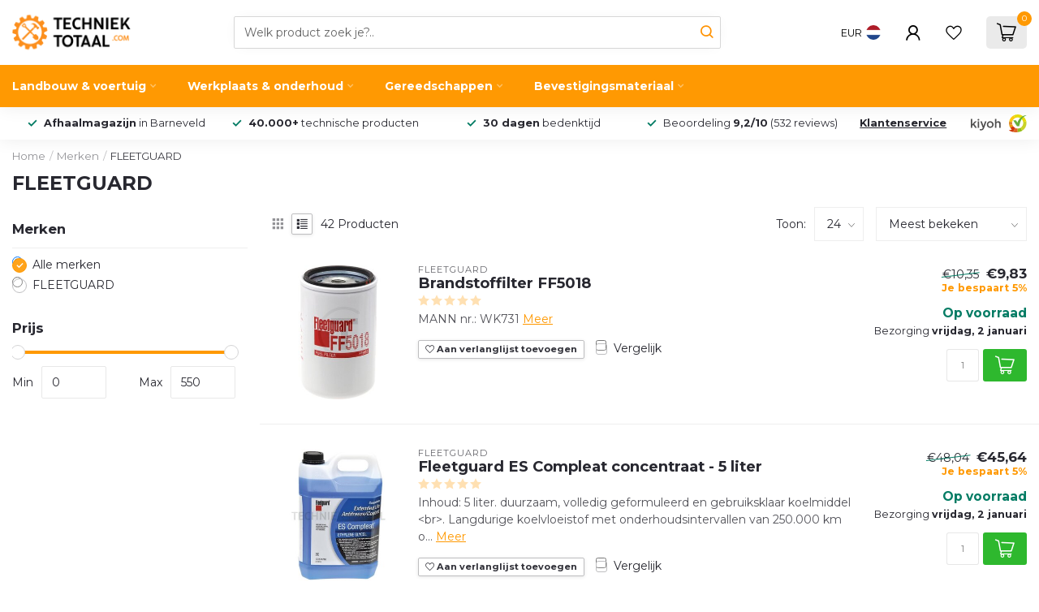

--- FILE ---
content_type: text/html;charset=utf-8
request_url: https://www.techniektotaal.com/nl/brands/fleetguard/
body_size: 60938
content:
<!DOCTYPE html>
<html lang="nl">
  <head>
<meta name="viewport" content="width=device-width, initial-scale=1.0">
<link rel="preconnect" href="https://cdn.webshopapp.com">
<link rel="preconnect" href="https://fonts.googleapis.com">
<link rel="preconnect" href="https://fonts.gstatic.com" crossorigin>
<!--

    Theme Proxima | v1.0.0.1912202301_1_320383_v1
    Theme designed and created by Dyvelopment - We are true e-commerce heroes!

    For custom Lightspeed eCom development or design contact us at www.dyvelopment.com

      _____                  _                                  _   
     |  __ \                | |                                | |  
     | |  | |_   ___   _____| | ___  _ __  _ __ ___   ___ _ __ | |_ 
     | |  | | | | \ \ / / _ \ |/ _ \| '_ \| '_ ` _ \ / _ \ '_ \| __|
     | |__| | |_| |\ V /  __/ | (_) | |_) | | | | | |  __/ | | | |_ 
     |_____/ \__, | \_/ \___|_|\___/| .__/|_| |_| |_|\___|_| |_|\__|
              __/ |                 | |                             
             |___/                  |_|                             
-->


<meta charset="utf-8"/>
<!-- [START] 'blocks/head.rain' -->
<!--

  (c) 2008-2025 Lightspeed Netherlands B.V.
  http://www.lightspeedhq.com
  Generated: 30-12-2025 @ 16:15:54

-->
<link rel="canonical" href="https://www.techniektotaal.com/nl/brands/fleetguard/"/>
<link rel="next" href="https://www.techniektotaal.com/nl/brands/fleetguard/page2.html"/>
<link rel="alternate" href="https://www.techniektotaal.com/nl/index.rss" type="application/rss+xml" title="Nieuwe producten"/>
<meta name="robots" content="noodp,noydir"/>
<meta property="og:url" content="https://www.techniektotaal.com/nl/brands/fleetguard/?source=facebook"/>
<meta property="og:site_name" content="Techniek Totaal"/>
<meta property="og:title" content="Fleetguard | Webshop"/>
<meta property="og:description" content="Fleetguard filters Fleetguard is een merk dat gespecialiseerd is in lucht-, olie-, brandstof- en koelvloeistoffilters. De filters worden gebruikt in landbouwmac"/>
<script>
window.dataLayer = window.dataLayer || [];
    function gtag(){dataLayer.push(arguments);}
    gtag('js', new Date());

    gtag('config', 'AW-362875835');

<script type="text/javascript">
        (function(c,l,a,r,i,t,y){
                c[a]=c[a]||function(){(c[a].q=c[a].q||[]).push(arguments)};
                t=l.createElement(r);t.async=1;t.src="https://www.clarity.ms/tag/"+i;
                y=l.getElementsByTagName(r)[0];y.parentNode.insertBefore(t,y);
        })(window, document, "clarity", "script", "nxt983zglj");
</script>
</script>
<script src="https://app.dmws.plus/shop-assets/320383/dmws-plus-loader.js?id=21f8a1ad38106ec21c99b8725b805491"></script>
<script>
(function (w, d, s, l, i) {
        w[l] = w[l] || [];
        w[l].push({ "gtm.start": new Date().getTime(), event: "gtm.js" });
        var f = d.getElementsByTagName(s)[0],
        j = d.createElement(s),
        dl = l != "dataLayer" ? "&l=" + l : "";
        j.async = true;
        j.src = "https://toekomst.techniektotaal.com/script.js?id=" + i + dl;
        f.parentNode.insertBefore(j, f);
    })(window, document, "script", "dataLayer", "GTM-WPRLBG6S");
</script>
<script>
/* DyApps Theme Addons config */
if( !window.dyapps ){ window.dyapps = {}; }
window.dyapps.addons = {
 "enabled": true,
 "created_at": "19-01-2024 23:09:19",
 "settings": {
    "matrix_separator": ",",
    "filterGroupSwatches": [],
    "swatchesForCustomFields": [],
    "plan": {
     "can_variant_group": true,
     "can_stockify": true,
     "can_vat_switcher": true,
     "can_age_popup": false,
     "can_custom_qty": false,
     "can_data01_colors": false
    },
    "advancedVariants": {
     "enabled": false,
     "price_in_dropdown": true,
     "stockify_in_dropdown": true,
     "disable_out_of_stock": true,
     "grid_swatches_container_selector": ".dy-collection-grid-swatch-holder",
     "grid_swatches_position": "left",
     "grid_swatches_max_colors": 4,
     "grid_swatches_enabled": true,
     "variant_status_icon": false,
     "display_type": "select",
     "product_swatches_size": "default",
     "live_pricing": true
    },
    "age_popup": {
     "enabled": false,
     "logo_url": "",
     "image_footer_url": "",
     "text": {
                 
        "nl": {
         "content": "<h3>Bevestig je leeftijd<\/h3><p>Je moet 18 jaar of ouder zijn om deze website te bezoeken.<\/p>",
         "content_no": "<h3>Sorry!<\/h3><p>Je kunt deze website helaas niet bezoeken.<\/p>",
         "button_yes": "Ik ben 18 jaar of ouder",
         "button_no": "Ik ben jonger dan 18",
        } ,          
        "en": {
         "content": "<h3>Confirm your age<\/h3><p>You must be over the age of 18 to enter this website.<\/p>",
         "content_no": "<h3>Sorry!<\/h3><p>Unfortunately you cannot access this website.<\/p>",
         "button_yes": "I am 18 years or older",
         "button_no": "I am under 18",
        } ,          
        "de": {
         "content": "<h3>Confirm your age<\/h3><p>You must be over the age of 18 to enter this website.<\/p>",
         "content_no": "<h3>Sorry!<\/h3><p>Unfortunately you cannot access this website.<\/p>",
         "button_yes": "I am 18 years or older",
         "button_no": "I am under 18",
        }        }
    },
    "stockify": {
     "enabled": false,
     "stock_trigger_type": "outofstock",
     "optin_policy": false,
     "api": "https://my.dyapps.io/api/public/2f2417a047/stockify/subscribe",
     "text": {
                 
        "nl": {
         "email_placeholder": "Jouw e-mailadres",
         "button_trigger": "Geef me een seintje bij voorraad",
         "button_submit": "Houd me op de hoogte!",
         "title": "Laat je e-mailadres achter",
         "desc": "Helaas is dit product momenteel uitverkocht. Laat je e-mailadres achter en we sturen je een e-mail wanneer het product weer beschikbaar is.",
         "bottom_text": "We gebruiken je gegevens alleen voor deze email. Meer info in onze <a href=\"\/service\/privacy-policy\/\" target=\"_blank\">privacy policy<\/a>."
        } ,          
        "en": {
         "email_placeholder": "Your email address",
         "button_trigger": "Notify me when back in stock",
         "button_submit": "Keep me updated!",
         "title": "Leave your email address",
         "desc": "Unfortunately this item is out of stock right now. Leave your email address below and we'll send you an email when the item is available again.",
         "bottom_text": "We use your data to send this email. Read more in our <a href=\"\/service\/privacy-policy\/\" target=\"_blank\">privacy policy<\/a>."
        } ,          
        "de": {
         "email_placeholder": "Your email address",
         "button_trigger": "Notify me when back in stock",
         "button_submit": "Keep me updated!",
         "title": "Leave your email address",
         "desc": "Unfortunately this item is out of stock right now. Leave your email address below and we'll send you an email when the item is available again.",
         "bottom_text": "We use your data to send this email. Read more in our <a href=\"\/service\/privacy-policy\/\" target=\"_blank\">privacy policy<\/a>."
        }        }
    },
    "categoryBanners": {
     "enabled": true,
     "mobile_breakpoint": "576px",
     "category_banner": [],
     "banners": {
             }
    }
 },
 "swatches": {
 "default": {"is_default": true, "type": "multi", "values": {"background-size": "10px 10px", "background-position": "0 0, 0 5px, 5px -5px, -5px 0px", "background-image": "linear-gradient(45deg, rgba(100,100,100,0.3) 25%, transparent 25%),  linear-gradient(-45deg, rgba(100,100,100,0.3) 25%, transparent 25%),  linear-gradient(45deg, transparent 75%, rgba(100,100,100,0.3) 75%),  linear-gradient(-45deg, transparent 75%, rgba(100,100,100,0.3) 75%)"}} ,   }
};
</script>
<script>
<!-- Google Tag Manager -->
<script>(function(w,d,s,l,i){w[l]=w[l]||[];w[l].push({'gtm.start':
new Date().getTime(),event:'gtm.js'});var f=d.getElementsByTagName(s)[0],
j=d.createElement(s),dl=l!='dataLayer'?'&l='+l:'';j.async=true;j.src=
'https://www.googletagmanager.com/gtm.js?id='+i+dl;f.parentNode.insertBefore(j,f);
})(window,document,'script','dataLayer','GTM-WDFTQHBT');</script>
<!-- End Google Tag Manager -->
</script>
<script>
<!-- Default Statcounter code for Techiek Totaal
http://techniektotaal.com -->
<script type="text/javascript">
var sc_project=13035630; 
var sc_invisible=1; 
var sc_security="7914f24c"; 
</script>
<script type="text/javascript"
src="https://www.statcounter.com/counter/counter.js"
async></script>
<noscript><div class="statcounter"><a title="Web Analytics"
href="https://statcounter.com/" target="_blank"><img
class="statcounter"
src="https://c.statcounter.com/13035630/0/7914f24c/1/"
alt="Web Analytics"
referrerPolicy="no-referrer-when-downgrade"></a></div></noscript>
<!-- End of Statcounter Code -->
</script>
<script>
<script type="application/ld+json">
{
    "@context": "https://schema.org/", 
    "@type": "Product", 
    "name": "Techniek Totaal",
    "image": "",
    "aggregateRating": {
        "@type": "AggregateRating",
        "ratingValue": "4.7",
        "bestRating": "5",
        "worstRating": "1",
        "ratingCount": "321"
    }
}
</script>
</script>
<script>
// Controleer of de pagina de h1-tekst "Onderdelen per merk" bevat
if (document.querySelector("h1")?.textContent === "Onderdelen per merk") {
        const style = document.createElement('style');
        style.innerHTML = `
                .col-6 .banner-img {
                      width: 30%;
                }
        `;
        document.head.appendChild(style);
}

</script>
<!--[if lt IE 9]>
<script src="https://cdn.webshopapp.com/assets/html5shiv.js?2025-02-20"></script>
<![endif]-->
<!-- [END] 'blocks/head.rain' -->

<title>Fleetguard | Webshop - Techniek Totaal</title>

<meta name="dyapps-addons-enabled" content="false">
<meta name="dyapps-addons-version" content="2022081001">
<meta name="dyapps-theme-name" content="Proxima">
<meta name="dyapps-theme-editor" content="true">

<meta name="description" content="Fleetguard filters Fleetguard is een merk dat gespecialiseerd is in lucht-, olie-, brandstof- en koelvloeistoffilters. De filters worden gebruikt in landbouwmac" />
<meta name="keywords" content="FLEETGUARD, landbouwtechniek<br />
voertuigtechniek<br />
tuintechniek<br />
trekker<br />
onderdelen<br />
tractoren<br />
john deere<br />
Deutz<br />
Fendt <br />
mercedes-benz<br />
güldner<br />
Hanomag <br />
fahr<br />
MAN<br />
Eicher<br />
Techniek Totaal Vanaf een online order bedrag van €100 inclusief de BTW." />

<meta http-equiv="X-UA-Compatible" content="IE=edge">
<meta name="viewport" content="width=device-width, initial-scale=1">

<link rel="shortcut icon" href="https://cdn.webshopapp.com/shops/320383/themes/183212/v/2192448/assets/favicon.ico?20240124104834" type="image/x-icon" />
<link rel="preload" as="image" href="https://cdn.webshopapp.com/shops/320383/themes/183212/v/2688599/assets/logo.png?20250731121314">



<script src="https://cdn.webshopapp.com/shops/320383/themes/183212/assets/jquery-1-12-4-min.js?20251222082459" defer></script>
<script>if(navigator.userAgent.indexOf("MSIE ") > -1 || navigator.userAgent.indexOf("Trident/") > -1) { document.write('<script src="https://cdn.webshopapp.com/shops/320383/themes/183212/assets/intersection-observer-polyfill.js?20251222082459">\x3C/script>') }</script>

<style>/*!
 * Bootstrap Reboot v4.6.1 (https://getbootstrap.com/)
 * Copyright 2011-2021 The Bootstrap Authors
 * Copyright 2011-2021 Twitter, Inc.
 * Licensed under MIT (https://github.com/twbs/bootstrap/blob/main/LICENSE)
 * Forked from Normalize.css, licensed MIT (https://github.com/necolas/normalize.css/blob/master/LICENSE.md)
 */*,*::before,*::after{box-sizing:border-box}html{font-family:sans-serif;line-height:1.15;-webkit-text-size-adjust:100%;-webkit-tap-highlight-color:rgba(0,0,0,0)}article,aside,figcaption,figure,footer,header,hgroup,main,nav,section{display:block}body{margin:0;font-family:-apple-system,BlinkMacSystemFont,"Segoe UI",Roboto,"Helvetica Neue",Arial,"Noto Sans","Liberation Sans",sans-serif,"Apple Color Emoji","Segoe UI Emoji","Segoe UI Symbol","Noto Color Emoji";font-size:1rem;font-weight:400;line-height:1.42857143;color:#212529;text-align:left;background-color:#fff}[tabindex="-1"]:focus:not(:focus-visible){outline:0 !important}hr{box-sizing:content-box;height:0;overflow:visible}h1,h2,h3,h4,h5,h6{margin-top:0;margin-bottom:.5rem}p{margin-top:0;margin-bottom:1rem}abbr[title],abbr[data-original-title]{text-decoration:underline;text-decoration:underline dotted;cursor:help;border-bottom:0;text-decoration-skip-ink:none}address{margin-bottom:1rem;font-style:normal;line-height:inherit}ol,ul,dl{margin-top:0;margin-bottom:1rem}ol ol,ul ul,ol ul,ul ol{margin-bottom:0}dt{font-weight:700}dd{margin-bottom:.5rem;margin-left:0}blockquote{margin:0 0 1rem}b,strong{font-weight:bolder}small{font-size:80%}sub,sup{position:relative;font-size:75%;line-height:0;vertical-align:baseline}sub{bottom:-0.25em}sup{top:-0.5em}a{color:#007bff;text-decoration:none;background-color:transparent}a:hover{color:#0056b3;text-decoration:underline}a:not([href]):not([class]){color:inherit;text-decoration:none}a:not([href]):not([class]):hover{color:inherit;text-decoration:none}pre,code,kbd,samp{font-family:SFMono-Regular,Menlo,Monaco,Consolas,"Liberation Mono","Courier New",monospace;font-size:1em}pre{margin-top:0;margin-bottom:1rem;overflow:auto;-ms-overflow-style:scrollbar}figure{margin:0 0 1rem}img{vertical-align:middle;border-style:none}svg{overflow:hidden;vertical-align:middle}table{border-collapse:collapse}caption{padding-top:.75rem;padding-bottom:.75rem;color:#6c757d;text-align:left;caption-side:bottom}th{text-align:inherit;text-align:-webkit-match-parent}label{display:inline-block;margin-bottom:.5rem}button{border-radius:0}button:focus:not(:focus-visible){outline:0}input,button,select,optgroup,textarea{margin:0;font-family:inherit;font-size:inherit;line-height:inherit}button,input{overflow:visible}button,select{text-transform:none}[role=button]{cursor:pointer}select{word-wrap:normal}button,[type=button],[type=reset],[type=submit]{-webkit-appearance:button}button:not(:disabled),[type=button]:not(:disabled),[type=reset]:not(:disabled),[type=submit]:not(:disabled){cursor:pointer}button::-moz-focus-inner,[type=button]::-moz-focus-inner,[type=reset]::-moz-focus-inner,[type=submit]::-moz-focus-inner{padding:0;border-style:none}input[type=radio],input[type=checkbox]{box-sizing:border-box;padding:0}textarea{overflow:auto;resize:vertical}fieldset{min-width:0;padding:0;margin:0;border:0}legend{display:block;width:100%;max-width:100%;padding:0;margin-bottom:.5rem;font-size:1.5rem;line-height:inherit;color:inherit;white-space:normal}progress{vertical-align:baseline}[type=number]::-webkit-inner-spin-button,[type=number]::-webkit-outer-spin-button{height:auto}[type=search]{outline-offset:-2px;-webkit-appearance:none}[type=search]::-webkit-search-decoration{-webkit-appearance:none}::-webkit-file-upload-button{font:inherit;-webkit-appearance:button}output{display:inline-block}summary{display:list-item;cursor:pointer}template{display:none}[hidden]{display:none !important}/*!
 * Bootstrap Grid v4.6.1 (https://getbootstrap.com/)
 * Copyright 2011-2021 The Bootstrap Authors
 * Copyright 2011-2021 Twitter, Inc.
 * Licensed under MIT (https://github.com/twbs/bootstrap/blob/main/LICENSE)
 */html{box-sizing:border-box;-ms-overflow-style:scrollbar}*,*::before,*::after{box-sizing:inherit}.container,.container-fluid,.container-xl,.container-lg,.container-md,.container-sm{width:100%;padding-right:15px;padding-left:15px;margin-right:auto;margin-left:auto}@media(min-width: 576px){.container-sm,.container{max-width:540px}}@media(min-width: 768px){.container-md,.container-sm,.container{max-width:720px}}@media(min-width: 992px){.container-lg,.container-md,.container-sm,.container{max-width:960px}}@media(min-width: 1200px){.container-xl,.container-lg,.container-md,.container-sm,.container{max-width:1140px}}.row{display:flex;flex-wrap:wrap;margin-right:-15px;margin-left:-15px}.no-gutters{margin-right:0;margin-left:0}.no-gutters>.col,.no-gutters>[class*=col-]{padding-right:0;padding-left:0}.col-xl,.col-xl-auto,.col-xl-12,.col-xl-11,.col-xl-10,.col-xl-9,.col-xl-8,.col-xl-7,.col-xl-6,.col-xl-5,.col-xl-4,.col-xl-3,.col-xl-2,.col-xl-1,.col-lg,.col-lg-auto,.col-lg-12,.col-lg-11,.col-lg-10,.col-lg-9,.col-lg-8,.col-lg-7,.col-lg-6,.col-lg-5,.col-lg-4,.col-lg-3,.col-lg-2,.col-lg-1,.col-md,.col-md-auto,.col-md-12,.col-md-11,.col-md-10,.col-md-9,.col-md-8,.col-md-7,.col-md-6,.col-md-5,.col-md-4,.col-md-3,.col-md-2,.col-md-1,.col-sm,.col-sm-auto,.col-sm-12,.col-sm-11,.col-sm-10,.col-sm-9,.col-sm-8,.col-sm-7,.col-sm-6,.col-sm-5,.col-sm-4,.col-sm-3,.col-sm-2,.col-sm-1,.col,.col-auto,.col-12,.col-11,.col-10,.col-9,.col-8,.col-7,.col-6,.col-5,.col-4,.col-3,.col-2,.col-1{position:relative;width:100%;padding-right:15px;padding-left:15px}.col{flex-basis:0;flex-grow:1;max-width:100%}.row-cols-1>*{flex:0 0 100%;max-width:100%}.row-cols-2>*{flex:0 0 50%;max-width:50%}.row-cols-3>*{flex:0 0 33.3333333333%;max-width:33.3333333333%}.row-cols-4>*{flex:0 0 25%;max-width:25%}.row-cols-5>*{flex:0 0 20%;max-width:20%}.row-cols-6>*{flex:0 0 16.6666666667%;max-width:16.6666666667%}.col-auto{flex:0 0 auto;width:auto;max-width:100%}.col-1{flex:0 0 8.33333333%;max-width:8.33333333%}.col-2{flex:0 0 16.66666667%;max-width:16.66666667%}.col-3{flex:0 0 25%;max-width:25%}.col-4{flex:0 0 33.33333333%;max-width:33.33333333%}.col-5{flex:0 0 41.66666667%;max-width:41.66666667%}.col-6{flex:0 0 50%;max-width:50%}.col-7{flex:0 0 58.33333333%;max-width:58.33333333%}.col-8{flex:0 0 66.66666667%;max-width:66.66666667%}.col-9{flex:0 0 75%;max-width:75%}.col-10{flex:0 0 83.33333333%;max-width:83.33333333%}.col-11{flex:0 0 91.66666667%;max-width:91.66666667%}.col-12{flex:0 0 100%;max-width:100%}.order-first{order:-1}.order-last{order:13}.order-0{order:0}.order-1{order:1}.order-2{order:2}.order-3{order:3}.order-4{order:4}.order-5{order:5}.order-6{order:6}.order-7{order:7}.order-8{order:8}.order-9{order:9}.order-10{order:10}.order-11{order:11}.order-12{order:12}.offset-1{margin-left:8.33333333%}.offset-2{margin-left:16.66666667%}.offset-3{margin-left:25%}.offset-4{margin-left:33.33333333%}.offset-5{margin-left:41.66666667%}.offset-6{margin-left:50%}.offset-7{margin-left:58.33333333%}.offset-8{margin-left:66.66666667%}.offset-9{margin-left:75%}.offset-10{margin-left:83.33333333%}.offset-11{margin-left:91.66666667%}@media(min-width: 576px){.col-sm{flex-basis:0;flex-grow:1;max-width:100%}.row-cols-sm-1>*{flex:0 0 100%;max-width:100%}.row-cols-sm-2>*{flex:0 0 50%;max-width:50%}.row-cols-sm-3>*{flex:0 0 33.3333333333%;max-width:33.3333333333%}.row-cols-sm-4>*{flex:0 0 25%;max-width:25%}.row-cols-sm-5>*{flex:0 0 20%;max-width:20%}.row-cols-sm-6>*{flex:0 0 16.6666666667%;max-width:16.6666666667%}.col-sm-auto{flex:0 0 auto;width:auto;max-width:100%}.col-sm-1{flex:0 0 8.33333333%;max-width:8.33333333%}.col-sm-2{flex:0 0 16.66666667%;max-width:16.66666667%}.col-sm-3{flex:0 0 25%;max-width:25%}.col-sm-4{flex:0 0 33.33333333%;max-width:33.33333333%}.col-sm-5{flex:0 0 41.66666667%;max-width:41.66666667%}.col-sm-6{flex:0 0 50%;max-width:50%}.col-sm-7{flex:0 0 58.33333333%;max-width:58.33333333%}.col-sm-8{flex:0 0 66.66666667%;max-width:66.66666667%}.col-sm-9{flex:0 0 75%;max-width:75%}.col-sm-10{flex:0 0 83.33333333%;max-width:83.33333333%}.col-sm-11{flex:0 0 91.66666667%;max-width:91.66666667%}.col-sm-12{flex:0 0 100%;max-width:100%}.order-sm-first{order:-1}.order-sm-last{order:13}.order-sm-0{order:0}.order-sm-1{order:1}.order-sm-2{order:2}.order-sm-3{order:3}.order-sm-4{order:4}.order-sm-5{order:5}.order-sm-6{order:6}.order-sm-7{order:7}.order-sm-8{order:8}.order-sm-9{order:9}.order-sm-10{order:10}.order-sm-11{order:11}.order-sm-12{order:12}.offset-sm-0{margin-left:0}.offset-sm-1{margin-left:8.33333333%}.offset-sm-2{margin-left:16.66666667%}.offset-sm-3{margin-left:25%}.offset-sm-4{margin-left:33.33333333%}.offset-sm-5{margin-left:41.66666667%}.offset-sm-6{margin-left:50%}.offset-sm-7{margin-left:58.33333333%}.offset-sm-8{margin-left:66.66666667%}.offset-sm-9{margin-left:75%}.offset-sm-10{margin-left:83.33333333%}.offset-sm-11{margin-left:91.66666667%}}@media(min-width: 768px){.col-md{flex-basis:0;flex-grow:1;max-width:100%}.row-cols-md-1>*{flex:0 0 100%;max-width:100%}.row-cols-md-2>*{flex:0 0 50%;max-width:50%}.row-cols-md-3>*{flex:0 0 33.3333333333%;max-width:33.3333333333%}.row-cols-md-4>*{flex:0 0 25%;max-width:25%}.row-cols-md-5>*{flex:0 0 20%;max-width:20%}.row-cols-md-6>*{flex:0 0 16.6666666667%;max-width:16.6666666667%}.col-md-auto{flex:0 0 auto;width:auto;max-width:100%}.col-md-1{flex:0 0 8.33333333%;max-width:8.33333333%}.col-md-2{flex:0 0 16.66666667%;max-width:16.66666667%}.col-md-3{flex:0 0 25%;max-width:25%}.col-md-4{flex:0 0 33.33333333%;max-width:33.33333333%}.col-md-5{flex:0 0 41.66666667%;max-width:41.66666667%}.col-md-6{flex:0 0 50%;max-width:50%}.col-md-7{flex:0 0 58.33333333%;max-width:58.33333333%}.col-md-8{flex:0 0 66.66666667%;max-width:66.66666667%}.col-md-9{flex:0 0 75%;max-width:75%}.col-md-10{flex:0 0 83.33333333%;max-width:83.33333333%}.col-md-11{flex:0 0 91.66666667%;max-width:91.66666667%}.col-md-12{flex:0 0 100%;max-width:100%}.order-md-first{order:-1}.order-md-last{order:13}.order-md-0{order:0}.order-md-1{order:1}.order-md-2{order:2}.order-md-3{order:3}.order-md-4{order:4}.order-md-5{order:5}.order-md-6{order:6}.order-md-7{order:7}.order-md-8{order:8}.order-md-9{order:9}.order-md-10{order:10}.order-md-11{order:11}.order-md-12{order:12}.offset-md-0{margin-left:0}.offset-md-1{margin-left:8.33333333%}.offset-md-2{margin-left:16.66666667%}.offset-md-3{margin-left:25%}.offset-md-4{margin-left:33.33333333%}.offset-md-5{margin-left:41.66666667%}.offset-md-6{margin-left:50%}.offset-md-7{margin-left:58.33333333%}.offset-md-8{margin-left:66.66666667%}.offset-md-9{margin-left:75%}.offset-md-10{margin-left:83.33333333%}.offset-md-11{margin-left:91.66666667%}}@media(min-width: 992px){.col-lg{flex-basis:0;flex-grow:1;max-width:100%}.row-cols-lg-1>*{flex:0 0 100%;max-width:100%}.row-cols-lg-2>*{flex:0 0 50%;max-width:50%}.row-cols-lg-3>*{flex:0 0 33.3333333333%;max-width:33.3333333333%}.row-cols-lg-4>*{flex:0 0 25%;max-width:25%}.row-cols-lg-5>*{flex:0 0 20%;max-width:20%}.row-cols-lg-6>*{flex:0 0 16.6666666667%;max-width:16.6666666667%}.col-lg-auto{flex:0 0 auto;width:auto;max-width:100%}.col-lg-1{flex:0 0 8.33333333%;max-width:8.33333333%}.col-lg-2{flex:0 0 16.66666667%;max-width:16.66666667%}.col-lg-3{flex:0 0 25%;max-width:25%}.col-lg-4{flex:0 0 33.33333333%;max-width:33.33333333%}.col-lg-5{flex:0 0 41.66666667%;max-width:41.66666667%}.col-lg-6{flex:0 0 50%;max-width:50%}.col-lg-7{flex:0 0 58.33333333%;max-width:58.33333333%}.col-lg-8{flex:0 0 66.66666667%;max-width:66.66666667%}.col-lg-9{flex:0 0 75%;max-width:75%}.col-lg-10{flex:0 0 83.33333333%;max-width:83.33333333%}.col-lg-11{flex:0 0 91.66666667%;max-width:91.66666667%}.col-lg-12{flex:0 0 100%;max-width:100%}.order-lg-first{order:-1}.order-lg-last{order:13}.order-lg-0{order:0}.order-lg-1{order:1}.order-lg-2{order:2}.order-lg-3{order:3}.order-lg-4{order:4}.order-lg-5{order:5}.order-lg-6{order:6}.order-lg-7{order:7}.order-lg-8{order:8}.order-lg-9{order:9}.order-lg-10{order:10}.order-lg-11{order:11}.order-lg-12{order:12}.offset-lg-0{margin-left:0}.offset-lg-1{margin-left:8.33333333%}.offset-lg-2{margin-left:16.66666667%}.offset-lg-3{margin-left:25%}.offset-lg-4{margin-left:33.33333333%}.offset-lg-5{margin-left:41.66666667%}.offset-lg-6{margin-left:50%}.offset-lg-7{margin-left:58.33333333%}.offset-lg-8{margin-left:66.66666667%}.offset-lg-9{margin-left:75%}.offset-lg-10{margin-left:83.33333333%}.offset-lg-11{margin-left:91.66666667%}}@media(min-width: 1200px){.col-xl{flex-basis:0;flex-grow:1;max-width:100%}.row-cols-xl-1>*{flex:0 0 100%;max-width:100%}.row-cols-xl-2>*{flex:0 0 50%;max-width:50%}.row-cols-xl-3>*{flex:0 0 33.3333333333%;max-width:33.3333333333%}.row-cols-xl-4>*{flex:0 0 25%;max-width:25%}.row-cols-xl-5>*{flex:0 0 20%;max-width:20%}.row-cols-xl-6>*{flex:0 0 16.6666666667%;max-width:16.6666666667%}.col-xl-auto{flex:0 0 auto;width:auto;max-width:100%}.col-xl-1{flex:0 0 8.33333333%;max-width:8.33333333%}.col-xl-2{flex:0 0 16.66666667%;max-width:16.66666667%}.col-xl-3{flex:0 0 25%;max-width:25%}.col-xl-4{flex:0 0 33.33333333%;max-width:33.33333333%}.col-xl-5{flex:0 0 41.66666667%;max-width:41.66666667%}.col-xl-6{flex:0 0 50%;max-width:50%}.col-xl-7{flex:0 0 58.33333333%;max-width:58.33333333%}.col-xl-8{flex:0 0 66.66666667%;max-width:66.66666667%}.col-xl-9{flex:0 0 75%;max-width:75%}.col-xl-10{flex:0 0 83.33333333%;max-width:83.33333333%}.col-xl-11{flex:0 0 91.66666667%;max-width:91.66666667%}.col-xl-12{flex:0 0 100%;max-width:100%}.order-xl-first{order:-1}.order-xl-last{order:13}.order-xl-0{order:0}.order-xl-1{order:1}.order-xl-2{order:2}.order-xl-3{order:3}.order-xl-4{order:4}.order-xl-5{order:5}.order-xl-6{order:6}.order-xl-7{order:7}.order-xl-8{order:8}.order-xl-9{order:9}.order-xl-10{order:10}.order-xl-11{order:11}.order-xl-12{order:12}.offset-xl-0{margin-left:0}.offset-xl-1{margin-left:8.33333333%}.offset-xl-2{margin-left:16.66666667%}.offset-xl-3{margin-left:25%}.offset-xl-4{margin-left:33.33333333%}.offset-xl-5{margin-left:41.66666667%}.offset-xl-6{margin-left:50%}.offset-xl-7{margin-left:58.33333333%}.offset-xl-8{margin-left:66.66666667%}.offset-xl-9{margin-left:75%}.offset-xl-10{margin-left:83.33333333%}.offset-xl-11{margin-left:91.66666667%}}.d-none{display:none !important}.d-inline{display:inline !important}.d-inline-block{display:inline-block !important}.d-block{display:block !important}.d-table{display:table !important}.d-table-row{display:table-row !important}.d-table-cell{display:table-cell !important}.d-flex{display:flex !important}.d-inline-flex{display:inline-flex !important}@media(min-width: 576px){.d-sm-none{display:none !important}.d-sm-inline{display:inline !important}.d-sm-inline-block{display:inline-block !important}.d-sm-block{display:block !important}.d-sm-table{display:table !important}.d-sm-table-row{display:table-row !important}.d-sm-table-cell{display:table-cell !important}.d-sm-flex{display:flex !important}.d-sm-inline-flex{display:inline-flex !important}}@media(min-width: 768px){.d-md-none{display:none !important}.d-md-inline{display:inline !important}.d-md-inline-block{display:inline-block !important}.d-md-block{display:block !important}.d-md-table{display:table !important}.d-md-table-row{display:table-row !important}.d-md-table-cell{display:table-cell !important}.d-md-flex{display:flex !important}.d-md-inline-flex{display:inline-flex !important}}@media(min-width: 992px){.d-lg-none{display:none !important}.d-lg-inline{display:inline !important}.d-lg-inline-block{display:inline-block !important}.d-lg-block{display:block !important}.d-lg-table{display:table !important}.d-lg-table-row{display:table-row !important}.d-lg-table-cell{display:table-cell !important}.d-lg-flex{display:flex !important}.d-lg-inline-flex{display:inline-flex !important}}@media(min-width: 1200px){.d-xl-none{display:none !important}.d-xl-inline{display:inline !important}.d-xl-inline-block{display:inline-block !important}.d-xl-block{display:block !important}.d-xl-table{display:table !important}.d-xl-table-row{display:table-row !important}.d-xl-table-cell{display:table-cell !important}.d-xl-flex{display:flex !important}.d-xl-inline-flex{display:inline-flex !important}}@media print{.d-print-none{display:none !important}.d-print-inline{display:inline !important}.d-print-inline-block{display:inline-block !important}.d-print-block{display:block !important}.d-print-table{display:table !important}.d-print-table-row{display:table-row !important}.d-print-table-cell{display:table-cell !important}.d-print-flex{display:flex !important}.d-print-inline-flex{display:inline-flex !important}}.flex-row{flex-direction:row !important}.flex-column{flex-direction:column !important}.flex-row-reverse{flex-direction:row-reverse !important}.flex-column-reverse{flex-direction:column-reverse !important}.flex-wrap{flex-wrap:wrap !important}.flex-nowrap{flex-wrap:nowrap !important}.flex-wrap-reverse{flex-wrap:wrap-reverse !important}.flex-fill{flex:1 1 auto !important}.flex-grow-0{flex-grow:0 !important}.flex-grow-1{flex-grow:1 !important}.flex-shrink-0{flex-shrink:0 !important}.flex-shrink-1{flex-shrink:1 !important}.justify-content-start{justify-content:flex-start !important}.justify-content-end{justify-content:flex-end !important}.justify-content-center{justify-content:center !important}.justify-content-between{justify-content:space-between !important}.justify-content-around{justify-content:space-around !important}.align-items-start{align-items:flex-start !important}.align-items-end{align-items:flex-end !important}.align-items-center{align-items:center !important}.align-items-baseline{align-items:baseline !important}.align-items-stretch{align-items:stretch !important}.align-content-start{align-content:flex-start !important}.align-content-end{align-content:flex-end !important}.align-content-center{align-content:center !important}.align-content-between{align-content:space-between !important}.align-content-around{align-content:space-around !important}.align-content-stretch{align-content:stretch !important}.align-self-auto{align-self:auto !important}.align-self-start{align-self:flex-start !important}.align-self-end{align-self:flex-end !important}.align-self-center{align-self:center !important}.align-self-baseline{align-self:baseline !important}.align-self-stretch{align-self:stretch !important}@media(min-width: 576px){.flex-sm-row{flex-direction:row !important}.flex-sm-column{flex-direction:column !important}.flex-sm-row-reverse{flex-direction:row-reverse !important}.flex-sm-column-reverse{flex-direction:column-reverse !important}.flex-sm-wrap{flex-wrap:wrap !important}.flex-sm-nowrap{flex-wrap:nowrap !important}.flex-sm-wrap-reverse{flex-wrap:wrap-reverse !important}.flex-sm-fill{flex:1 1 auto !important}.flex-sm-grow-0{flex-grow:0 !important}.flex-sm-grow-1{flex-grow:1 !important}.flex-sm-shrink-0{flex-shrink:0 !important}.flex-sm-shrink-1{flex-shrink:1 !important}.justify-content-sm-start{justify-content:flex-start !important}.justify-content-sm-end{justify-content:flex-end !important}.justify-content-sm-center{justify-content:center !important}.justify-content-sm-between{justify-content:space-between !important}.justify-content-sm-around{justify-content:space-around !important}.align-items-sm-start{align-items:flex-start !important}.align-items-sm-end{align-items:flex-end !important}.align-items-sm-center{align-items:center !important}.align-items-sm-baseline{align-items:baseline !important}.align-items-sm-stretch{align-items:stretch !important}.align-content-sm-start{align-content:flex-start !important}.align-content-sm-end{align-content:flex-end !important}.align-content-sm-center{align-content:center !important}.align-content-sm-between{align-content:space-between !important}.align-content-sm-around{align-content:space-around !important}.align-content-sm-stretch{align-content:stretch !important}.align-self-sm-auto{align-self:auto !important}.align-self-sm-start{align-self:flex-start !important}.align-self-sm-end{align-self:flex-end !important}.align-self-sm-center{align-self:center !important}.align-self-sm-baseline{align-self:baseline !important}.align-self-sm-stretch{align-self:stretch !important}}@media(min-width: 768px){.flex-md-row{flex-direction:row !important}.flex-md-column{flex-direction:column !important}.flex-md-row-reverse{flex-direction:row-reverse !important}.flex-md-column-reverse{flex-direction:column-reverse !important}.flex-md-wrap{flex-wrap:wrap !important}.flex-md-nowrap{flex-wrap:nowrap !important}.flex-md-wrap-reverse{flex-wrap:wrap-reverse !important}.flex-md-fill{flex:1 1 auto !important}.flex-md-grow-0{flex-grow:0 !important}.flex-md-grow-1{flex-grow:1 !important}.flex-md-shrink-0{flex-shrink:0 !important}.flex-md-shrink-1{flex-shrink:1 !important}.justify-content-md-start{justify-content:flex-start !important}.justify-content-md-end{justify-content:flex-end !important}.justify-content-md-center{justify-content:center !important}.justify-content-md-between{justify-content:space-between !important}.justify-content-md-around{justify-content:space-around !important}.align-items-md-start{align-items:flex-start !important}.align-items-md-end{align-items:flex-end !important}.align-items-md-center{align-items:center !important}.align-items-md-baseline{align-items:baseline !important}.align-items-md-stretch{align-items:stretch !important}.align-content-md-start{align-content:flex-start !important}.align-content-md-end{align-content:flex-end !important}.align-content-md-center{align-content:center !important}.align-content-md-between{align-content:space-between !important}.align-content-md-around{align-content:space-around !important}.align-content-md-stretch{align-content:stretch !important}.align-self-md-auto{align-self:auto !important}.align-self-md-start{align-self:flex-start !important}.align-self-md-end{align-self:flex-end !important}.align-self-md-center{align-self:center !important}.align-self-md-baseline{align-self:baseline !important}.align-self-md-stretch{align-self:stretch !important}}@media(min-width: 992px){.flex-lg-row{flex-direction:row !important}.flex-lg-column{flex-direction:column !important}.flex-lg-row-reverse{flex-direction:row-reverse !important}.flex-lg-column-reverse{flex-direction:column-reverse !important}.flex-lg-wrap{flex-wrap:wrap !important}.flex-lg-nowrap{flex-wrap:nowrap !important}.flex-lg-wrap-reverse{flex-wrap:wrap-reverse !important}.flex-lg-fill{flex:1 1 auto !important}.flex-lg-grow-0{flex-grow:0 !important}.flex-lg-grow-1{flex-grow:1 !important}.flex-lg-shrink-0{flex-shrink:0 !important}.flex-lg-shrink-1{flex-shrink:1 !important}.justify-content-lg-start{justify-content:flex-start !important}.justify-content-lg-end{justify-content:flex-end !important}.justify-content-lg-center{justify-content:center !important}.justify-content-lg-between{justify-content:space-between !important}.justify-content-lg-around{justify-content:space-around !important}.align-items-lg-start{align-items:flex-start !important}.align-items-lg-end{align-items:flex-end !important}.align-items-lg-center{align-items:center !important}.align-items-lg-baseline{align-items:baseline !important}.align-items-lg-stretch{align-items:stretch !important}.align-content-lg-start{align-content:flex-start !important}.align-content-lg-end{align-content:flex-end !important}.align-content-lg-center{align-content:center !important}.align-content-lg-between{align-content:space-between !important}.align-content-lg-around{align-content:space-around !important}.align-content-lg-stretch{align-content:stretch !important}.align-self-lg-auto{align-self:auto !important}.align-self-lg-start{align-self:flex-start !important}.align-self-lg-end{align-self:flex-end !important}.align-self-lg-center{align-self:center !important}.align-self-lg-baseline{align-self:baseline !important}.align-self-lg-stretch{align-self:stretch !important}}@media(min-width: 1200px){.flex-xl-row{flex-direction:row !important}.flex-xl-column{flex-direction:column !important}.flex-xl-row-reverse{flex-direction:row-reverse !important}.flex-xl-column-reverse{flex-direction:column-reverse !important}.flex-xl-wrap{flex-wrap:wrap !important}.flex-xl-nowrap{flex-wrap:nowrap !important}.flex-xl-wrap-reverse{flex-wrap:wrap-reverse !important}.flex-xl-fill{flex:1 1 auto !important}.flex-xl-grow-0{flex-grow:0 !important}.flex-xl-grow-1{flex-grow:1 !important}.flex-xl-shrink-0{flex-shrink:0 !important}.flex-xl-shrink-1{flex-shrink:1 !important}.justify-content-xl-start{justify-content:flex-start !important}.justify-content-xl-end{justify-content:flex-end !important}.justify-content-xl-center{justify-content:center !important}.justify-content-xl-between{justify-content:space-between !important}.justify-content-xl-around{justify-content:space-around !important}.align-items-xl-start{align-items:flex-start !important}.align-items-xl-end{align-items:flex-end !important}.align-items-xl-center{align-items:center !important}.align-items-xl-baseline{align-items:baseline !important}.align-items-xl-stretch{align-items:stretch !important}.align-content-xl-start{align-content:flex-start !important}.align-content-xl-end{align-content:flex-end !important}.align-content-xl-center{align-content:center !important}.align-content-xl-between{align-content:space-between !important}.align-content-xl-around{align-content:space-around !important}.align-content-xl-stretch{align-content:stretch !important}.align-self-xl-auto{align-self:auto !important}.align-self-xl-start{align-self:flex-start !important}.align-self-xl-end{align-self:flex-end !important}.align-self-xl-center{align-self:center !important}.align-self-xl-baseline{align-self:baseline !important}.align-self-xl-stretch{align-self:stretch !important}}.m-0{margin:0 !important}.mt-0,.my-0{margin-top:0 !important}.mr-0,.mx-0{margin-right:0 !important}.mb-0,.my-0{margin-bottom:0 !important}.ml-0,.mx-0{margin-left:0 !important}.m-1{margin:5px !important}.mt-1,.my-1{margin-top:5px !important}.mr-1,.mx-1{margin-right:5px !important}.mb-1,.my-1{margin-bottom:5px !important}.ml-1,.mx-1{margin-left:5px !important}.m-2{margin:10px !important}.mt-2,.my-2{margin-top:10px !important}.mr-2,.mx-2{margin-right:10px !important}.mb-2,.my-2{margin-bottom:10px !important}.ml-2,.mx-2{margin-left:10px !important}.m-3{margin:15px !important}.mt-3,.my-3{margin-top:15px !important}.mr-3,.mx-3{margin-right:15px !important}.mb-3,.my-3{margin-bottom:15px !important}.ml-3,.mx-3{margin-left:15px !important}.m-4{margin:30px !important}.mt-4,.my-4{margin-top:30px !important}.mr-4,.mx-4{margin-right:30px !important}.mb-4,.my-4{margin-bottom:30px !important}.ml-4,.mx-4{margin-left:30px !important}.m-5{margin:50px !important}.mt-5,.my-5{margin-top:50px !important}.mr-5,.mx-5{margin-right:50px !important}.mb-5,.my-5{margin-bottom:50px !important}.ml-5,.mx-5{margin-left:50px !important}.m-6{margin:80px !important}.mt-6,.my-6{margin-top:80px !important}.mr-6,.mx-6{margin-right:80px !important}.mb-6,.my-6{margin-bottom:80px !important}.ml-6,.mx-6{margin-left:80px !important}.p-0{padding:0 !important}.pt-0,.py-0{padding-top:0 !important}.pr-0,.px-0{padding-right:0 !important}.pb-0,.py-0{padding-bottom:0 !important}.pl-0,.px-0{padding-left:0 !important}.p-1{padding:5px !important}.pt-1,.py-1{padding-top:5px !important}.pr-1,.px-1{padding-right:5px !important}.pb-1,.py-1{padding-bottom:5px !important}.pl-1,.px-1{padding-left:5px !important}.p-2{padding:10px !important}.pt-2,.py-2{padding-top:10px !important}.pr-2,.px-2{padding-right:10px !important}.pb-2,.py-2{padding-bottom:10px !important}.pl-2,.px-2{padding-left:10px !important}.p-3{padding:15px !important}.pt-3,.py-3{padding-top:15px !important}.pr-3,.px-3{padding-right:15px !important}.pb-3,.py-3{padding-bottom:15px !important}.pl-3,.px-3{padding-left:15px !important}.p-4{padding:30px !important}.pt-4,.py-4{padding-top:30px !important}.pr-4,.px-4{padding-right:30px !important}.pb-4,.py-4{padding-bottom:30px !important}.pl-4,.px-4{padding-left:30px !important}.p-5{padding:50px !important}.pt-5,.py-5{padding-top:50px !important}.pr-5,.px-5{padding-right:50px !important}.pb-5,.py-5{padding-bottom:50px !important}.pl-5,.px-5{padding-left:50px !important}.p-6{padding:80px !important}.pt-6,.py-6{padding-top:80px !important}.pr-6,.px-6{padding-right:80px !important}.pb-6,.py-6{padding-bottom:80px !important}.pl-6,.px-6{padding-left:80px !important}.m-n1{margin:-5px !important}.mt-n1,.my-n1{margin-top:-5px !important}.mr-n1,.mx-n1{margin-right:-5px !important}.mb-n1,.my-n1{margin-bottom:-5px !important}.ml-n1,.mx-n1{margin-left:-5px !important}.m-n2{margin:-10px !important}.mt-n2,.my-n2{margin-top:-10px !important}.mr-n2,.mx-n2{margin-right:-10px !important}.mb-n2,.my-n2{margin-bottom:-10px !important}.ml-n2,.mx-n2{margin-left:-10px !important}.m-n3{margin:-15px !important}.mt-n3,.my-n3{margin-top:-15px !important}.mr-n3,.mx-n3{margin-right:-15px !important}.mb-n3,.my-n3{margin-bottom:-15px !important}.ml-n3,.mx-n3{margin-left:-15px !important}.m-n4{margin:-30px !important}.mt-n4,.my-n4{margin-top:-30px !important}.mr-n4,.mx-n4{margin-right:-30px !important}.mb-n4,.my-n4{margin-bottom:-30px !important}.ml-n4,.mx-n4{margin-left:-30px !important}.m-n5{margin:-50px !important}.mt-n5,.my-n5{margin-top:-50px !important}.mr-n5,.mx-n5{margin-right:-50px !important}.mb-n5,.my-n5{margin-bottom:-50px !important}.ml-n5,.mx-n5{margin-left:-50px !important}.m-n6{margin:-80px !important}.mt-n6,.my-n6{margin-top:-80px !important}.mr-n6,.mx-n6{margin-right:-80px !important}.mb-n6,.my-n6{margin-bottom:-80px !important}.ml-n6,.mx-n6{margin-left:-80px !important}.m-auto{margin:auto !important}.mt-auto,.my-auto{margin-top:auto !important}.mr-auto,.mx-auto{margin-right:auto !important}.mb-auto,.my-auto{margin-bottom:auto !important}.ml-auto,.mx-auto{margin-left:auto !important}@media(min-width: 576px){.m-sm-0{margin:0 !important}.mt-sm-0,.my-sm-0{margin-top:0 !important}.mr-sm-0,.mx-sm-0{margin-right:0 !important}.mb-sm-0,.my-sm-0{margin-bottom:0 !important}.ml-sm-0,.mx-sm-0{margin-left:0 !important}.m-sm-1{margin:5px !important}.mt-sm-1,.my-sm-1{margin-top:5px !important}.mr-sm-1,.mx-sm-1{margin-right:5px !important}.mb-sm-1,.my-sm-1{margin-bottom:5px !important}.ml-sm-1,.mx-sm-1{margin-left:5px !important}.m-sm-2{margin:10px !important}.mt-sm-2,.my-sm-2{margin-top:10px !important}.mr-sm-2,.mx-sm-2{margin-right:10px !important}.mb-sm-2,.my-sm-2{margin-bottom:10px !important}.ml-sm-2,.mx-sm-2{margin-left:10px !important}.m-sm-3{margin:15px !important}.mt-sm-3,.my-sm-3{margin-top:15px !important}.mr-sm-3,.mx-sm-3{margin-right:15px !important}.mb-sm-3,.my-sm-3{margin-bottom:15px !important}.ml-sm-3,.mx-sm-3{margin-left:15px !important}.m-sm-4{margin:30px !important}.mt-sm-4,.my-sm-4{margin-top:30px !important}.mr-sm-4,.mx-sm-4{margin-right:30px !important}.mb-sm-4,.my-sm-4{margin-bottom:30px !important}.ml-sm-4,.mx-sm-4{margin-left:30px !important}.m-sm-5{margin:50px !important}.mt-sm-5,.my-sm-5{margin-top:50px !important}.mr-sm-5,.mx-sm-5{margin-right:50px !important}.mb-sm-5,.my-sm-5{margin-bottom:50px !important}.ml-sm-5,.mx-sm-5{margin-left:50px !important}.m-sm-6{margin:80px !important}.mt-sm-6,.my-sm-6{margin-top:80px !important}.mr-sm-6,.mx-sm-6{margin-right:80px !important}.mb-sm-6,.my-sm-6{margin-bottom:80px !important}.ml-sm-6,.mx-sm-6{margin-left:80px !important}.p-sm-0{padding:0 !important}.pt-sm-0,.py-sm-0{padding-top:0 !important}.pr-sm-0,.px-sm-0{padding-right:0 !important}.pb-sm-0,.py-sm-0{padding-bottom:0 !important}.pl-sm-0,.px-sm-0{padding-left:0 !important}.p-sm-1{padding:5px !important}.pt-sm-1,.py-sm-1{padding-top:5px !important}.pr-sm-1,.px-sm-1{padding-right:5px !important}.pb-sm-1,.py-sm-1{padding-bottom:5px !important}.pl-sm-1,.px-sm-1{padding-left:5px !important}.p-sm-2{padding:10px !important}.pt-sm-2,.py-sm-2{padding-top:10px !important}.pr-sm-2,.px-sm-2{padding-right:10px !important}.pb-sm-2,.py-sm-2{padding-bottom:10px !important}.pl-sm-2,.px-sm-2{padding-left:10px !important}.p-sm-3{padding:15px !important}.pt-sm-3,.py-sm-3{padding-top:15px !important}.pr-sm-3,.px-sm-3{padding-right:15px !important}.pb-sm-3,.py-sm-3{padding-bottom:15px !important}.pl-sm-3,.px-sm-3{padding-left:15px !important}.p-sm-4{padding:30px !important}.pt-sm-4,.py-sm-4{padding-top:30px !important}.pr-sm-4,.px-sm-4{padding-right:30px !important}.pb-sm-4,.py-sm-4{padding-bottom:30px !important}.pl-sm-4,.px-sm-4{padding-left:30px !important}.p-sm-5{padding:50px !important}.pt-sm-5,.py-sm-5{padding-top:50px !important}.pr-sm-5,.px-sm-5{padding-right:50px !important}.pb-sm-5,.py-sm-5{padding-bottom:50px !important}.pl-sm-5,.px-sm-5{padding-left:50px !important}.p-sm-6{padding:80px !important}.pt-sm-6,.py-sm-6{padding-top:80px !important}.pr-sm-6,.px-sm-6{padding-right:80px !important}.pb-sm-6,.py-sm-6{padding-bottom:80px !important}.pl-sm-6,.px-sm-6{padding-left:80px !important}.m-sm-n1{margin:-5px !important}.mt-sm-n1,.my-sm-n1{margin-top:-5px !important}.mr-sm-n1,.mx-sm-n1{margin-right:-5px !important}.mb-sm-n1,.my-sm-n1{margin-bottom:-5px !important}.ml-sm-n1,.mx-sm-n1{margin-left:-5px !important}.m-sm-n2{margin:-10px !important}.mt-sm-n2,.my-sm-n2{margin-top:-10px !important}.mr-sm-n2,.mx-sm-n2{margin-right:-10px !important}.mb-sm-n2,.my-sm-n2{margin-bottom:-10px !important}.ml-sm-n2,.mx-sm-n2{margin-left:-10px !important}.m-sm-n3{margin:-15px !important}.mt-sm-n3,.my-sm-n3{margin-top:-15px !important}.mr-sm-n3,.mx-sm-n3{margin-right:-15px !important}.mb-sm-n3,.my-sm-n3{margin-bottom:-15px !important}.ml-sm-n3,.mx-sm-n3{margin-left:-15px !important}.m-sm-n4{margin:-30px !important}.mt-sm-n4,.my-sm-n4{margin-top:-30px !important}.mr-sm-n4,.mx-sm-n4{margin-right:-30px !important}.mb-sm-n4,.my-sm-n4{margin-bottom:-30px !important}.ml-sm-n4,.mx-sm-n4{margin-left:-30px !important}.m-sm-n5{margin:-50px !important}.mt-sm-n5,.my-sm-n5{margin-top:-50px !important}.mr-sm-n5,.mx-sm-n5{margin-right:-50px !important}.mb-sm-n5,.my-sm-n5{margin-bottom:-50px !important}.ml-sm-n5,.mx-sm-n5{margin-left:-50px !important}.m-sm-n6{margin:-80px !important}.mt-sm-n6,.my-sm-n6{margin-top:-80px !important}.mr-sm-n6,.mx-sm-n6{margin-right:-80px !important}.mb-sm-n6,.my-sm-n6{margin-bottom:-80px !important}.ml-sm-n6,.mx-sm-n6{margin-left:-80px !important}.m-sm-auto{margin:auto !important}.mt-sm-auto,.my-sm-auto{margin-top:auto !important}.mr-sm-auto,.mx-sm-auto{margin-right:auto !important}.mb-sm-auto,.my-sm-auto{margin-bottom:auto !important}.ml-sm-auto,.mx-sm-auto{margin-left:auto !important}}@media(min-width: 768px){.m-md-0{margin:0 !important}.mt-md-0,.my-md-0{margin-top:0 !important}.mr-md-0,.mx-md-0{margin-right:0 !important}.mb-md-0,.my-md-0{margin-bottom:0 !important}.ml-md-0,.mx-md-0{margin-left:0 !important}.m-md-1{margin:5px !important}.mt-md-1,.my-md-1{margin-top:5px !important}.mr-md-1,.mx-md-1{margin-right:5px !important}.mb-md-1,.my-md-1{margin-bottom:5px !important}.ml-md-1,.mx-md-1{margin-left:5px !important}.m-md-2{margin:10px !important}.mt-md-2,.my-md-2{margin-top:10px !important}.mr-md-2,.mx-md-2{margin-right:10px !important}.mb-md-2,.my-md-2{margin-bottom:10px !important}.ml-md-2,.mx-md-2{margin-left:10px !important}.m-md-3{margin:15px !important}.mt-md-3,.my-md-3{margin-top:15px !important}.mr-md-3,.mx-md-3{margin-right:15px !important}.mb-md-3,.my-md-3{margin-bottom:15px !important}.ml-md-3,.mx-md-3{margin-left:15px !important}.m-md-4{margin:30px !important}.mt-md-4,.my-md-4{margin-top:30px !important}.mr-md-4,.mx-md-4{margin-right:30px !important}.mb-md-4,.my-md-4{margin-bottom:30px !important}.ml-md-4,.mx-md-4{margin-left:30px !important}.m-md-5{margin:50px !important}.mt-md-5,.my-md-5{margin-top:50px !important}.mr-md-5,.mx-md-5{margin-right:50px !important}.mb-md-5,.my-md-5{margin-bottom:50px !important}.ml-md-5,.mx-md-5{margin-left:50px !important}.m-md-6{margin:80px !important}.mt-md-6,.my-md-6{margin-top:80px !important}.mr-md-6,.mx-md-6{margin-right:80px !important}.mb-md-6,.my-md-6{margin-bottom:80px !important}.ml-md-6,.mx-md-6{margin-left:80px !important}.p-md-0{padding:0 !important}.pt-md-0,.py-md-0{padding-top:0 !important}.pr-md-0,.px-md-0{padding-right:0 !important}.pb-md-0,.py-md-0{padding-bottom:0 !important}.pl-md-0,.px-md-0{padding-left:0 !important}.p-md-1{padding:5px !important}.pt-md-1,.py-md-1{padding-top:5px !important}.pr-md-1,.px-md-1{padding-right:5px !important}.pb-md-1,.py-md-1{padding-bottom:5px !important}.pl-md-1,.px-md-1{padding-left:5px !important}.p-md-2{padding:10px !important}.pt-md-2,.py-md-2{padding-top:10px !important}.pr-md-2,.px-md-2{padding-right:10px !important}.pb-md-2,.py-md-2{padding-bottom:10px !important}.pl-md-2,.px-md-2{padding-left:10px !important}.p-md-3{padding:15px !important}.pt-md-3,.py-md-3{padding-top:15px !important}.pr-md-3,.px-md-3{padding-right:15px !important}.pb-md-3,.py-md-3{padding-bottom:15px !important}.pl-md-3,.px-md-3{padding-left:15px !important}.p-md-4{padding:30px !important}.pt-md-4,.py-md-4{padding-top:30px !important}.pr-md-4,.px-md-4{padding-right:30px !important}.pb-md-4,.py-md-4{padding-bottom:30px !important}.pl-md-4,.px-md-4{padding-left:30px !important}.p-md-5{padding:50px !important}.pt-md-5,.py-md-5{padding-top:50px !important}.pr-md-5,.px-md-5{padding-right:50px !important}.pb-md-5,.py-md-5{padding-bottom:50px !important}.pl-md-5,.px-md-5{padding-left:50px !important}.p-md-6{padding:80px !important}.pt-md-6,.py-md-6{padding-top:80px !important}.pr-md-6,.px-md-6{padding-right:80px !important}.pb-md-6,.py-md-6{padding-bottom:80px !important}.pl-md-6,.px-md-6{padding-left:80px !important}.m-md-n1{margin:-5px !important}.mt-md-n1,.my-md-n1{margin-top:-5px !important}.mr-md-n1,.mx-md-n1{margin-right:-5px !important}.mb-md-n1,.my-md-n1{margin-bottom:-5px !important}.ml-md-n1,.mx-md-n1{margin-left:-5px !important}.m-md-n2{margin:-10px !important}.mt-md-n2,.my-md-n2{margin-top:-10px !important}.mr-md-n2,.mx-md-n2{margin-right:-10px !important}.mb-md-n2,.my-md-n2{margin-bottom:-10px !important}.ml-md-n2,.mx-md-n2{margin-left:-10px !important}.m-md-n3{margin:-15px !important}.mt-md-n3,.my-md-n3{margin-top:-15px !important}.mr-md-n3,.mx-md-n3{margin-right:-15px !important}.mb-md-n3,.my-md-n3{margin-bottom:-15px !important}.ml-md-n3,.mx-md-n3{margin-left:-15px !important}.m-md-n4{margin:-30px !important}.mt-md-n4,.my-md-n4{margin-top:-30px !important}.mr-md-n4,.mx-md-n4{margin-right:-30px !important}.mb-md-n4,.my-md-n4{margin-bottom:-30px !important}.ml-md-n4,.mx-md-n4{margin-left:-30px !important}.m-md-n5{margin:-50px !important}.mt-md-n5,.my-md-n5{margin-top:-50px !important}.mr-md-n5,.mx-md-n5{margin-right:-50px !important}.mb-md-n5,.my-md-n5{margin-bottom:-50px !important}.ml-md-n5,.mx-md-n5{margin-left:-50px !important}.m-md-n6{margin:-80px !important}.mt-md-n6,.my-md-n6{margin-top:-80px !important}.mr-md-n6,.mx-md-n6{margin-right:-80px !important}.mb-md-n6,.my-md-n6{margin-bottom:-80px !important}.ml-md-n6,.mx-md-n6{margin-left:-80px !important}.m-md-auto{margin:auto !important}.mt-md-auto,.my-md-auto{margin-top:auto !important}.mr-md-auto,.mx-md-auto{margin-right:auto !important}.mb-md-auto,.my-md-auto{margin-bottom:auto !important}.ml-md-auto,.mx-md-auto{margin-left:auto !important}}@media(min-width: 992px){.m-lg-0{margin:0 !important}.mt-lg-0,.my-lg-0{margin-top:0 !important}.mr-lg-0,.mx-lg-0{margin-right:0 !important}.mb-lg-0,.my-lg-0{margin-bottom:0 !important}.ml-lg-0,.mx-lg-0{margin-left:0 !important}.m-lg-1{margin:5px !important}.mt-lg-1,.my-lg-1{margin-top:5px !important}.mr-lg-1,.mx-lg-1{margin-right:5px !important}.mb-lg-1,.my-lg-1{margin-bottom:5px !important}.ml-lg-1,.mx-lg-1{margin-left:5px !important}.m-lg-2{margin:10px !important}.mt-lg-2,.my-lg-2{margin-top:10px !important}.mr-lg-2,.mx-lg-2{margin-right:10px !important}.mb-lg-2,.my-lg-2{margin-bottom:10px !important}.ml-lg-2,.mx-lg-2{margin-left:10px !important}.m-lg-3{margin:15px !important}.mt-lg-3,.my-lg-3{margin-top:15px !important}.mr-lg-3,.mx-lg-3{margin-right:15px !important}.mb-lg-3,.my-lg-3{margin-bottom:15px !important}.ml-lg-3,.mx-lg-3{margin-left:15px !important}.m-lg-4{margin:30px !important}.mt-lg-4,.my-lg-4{margin-top:30px !important}.mr-lg-4,.mx-lg-4{margin-right:30px !important}.mb-lg-4,.my-lg-4{margin-bottom:30px !important}.ml-lg-4,.mx-lg-4{margin-left:30px !important}.m-lg-5{margin:50px !important}.mt-lg-5,.my-lg-5{margin-top:50px !important}.mr-lg-5,.mx-lg-5{margin-right:50px !important}.mb-lg-5,.my-lg-5{margin-bottom:50px !important}.ml-lg-5,.mx-lg-5{margin-left:50px !important}.m-lg-6{margin:80px !important}.mt-lg-6,.my-lg-6{margin-top:80px !important}.mr-lg-6,.mx-lg-6{margin-right:80px !important}.mb-lg-6,.my-lg-6{margin-bottom:80px !important}.ml-lg-6,.mx-lg-6{margin-left:80px !important}.p-lg-0{padding:0 !important}.pt-lg-0,.py-lg-0{padding-top:0 !important}.pr-lg-0,.px-lg-0{padding-right:0 !important}.pb-lg-0,.py-lg-0{padding-bottom:0 !important}.pl-lg-0,.px-lg-0{padding-left:0 !important}.p-lg-1{padding:5px !important}.pt-lg-1,.py-lg-1{padding-top:5px !important}.pr-lg-1,.px-lg-1{padding-right:5px !important}.pb-lg-1,.py-lg-1{padding-bottom:5px !important}.pl-lg-1,.px-lg-1{padding-left:5px !important}.p-lg-2{padding:10px !important}.pt-lg-2,.py-lg-2{padding-top:10px !important}.pr-lg-2,.px-lg-2{padding-right:10px !important}.pb-lg-2,.py-lg-2{padding-bottom:10px !important}.pl-lg-2,.px-lg-2{padding-left:10px !important}.p-lg-3{padding:15px !important}.pt-lg-3,.py-lg-3{padding-top:15px !important}.pr-lg-3,.px-lg-3{padding-right:15px !important}.pb-lg-3,.py-lg-3{padding-bottom:15px !important}.pl-lg-3,.px-lg-3{padding-left:15px !important}.p-lg-4{padding:30px !important}.pt-lg-4,.py-lg-4{padding-top:30px !important}.pr-lg-4,.px-lg-4{padding-right:30px !important}.pb-lg-4,.py-lg-4{padding-bottom:30px !important}.pl-lg-4,.px-lg-4{padding-left:30px !important}.p-lg-5{padding:50px !important}.pt-lg-5,.py-lg-5{padding-top:50px !important}.pr-lg-5,.px-lg-5{padding-right:50px !important}.pb-lg-5,.py-lg-5{padding-bottom:50px !important}.pl-lg-5,.px-lg-5{padding-left:50px !important}.p-lg-6{padding:80px !important}.pt-lg-6,.py-lg-6{padding-top:80px !important}.pr-lg-6,.px-lg-6{padding-right:80px !important}.pb-lg-6,.py-lg-6{padding-bottom:80px !important}.pl-lg-6,.px-lg-6{padding-left:80px !important}.m-lg-n1{margin:-5px !important}.mt-lg-n1,.my-lg-n1{margin-top:-5px !important}.mr-lg-n1,.mx-lg-n1{margin-right:-5px !important}.mb-lg-n1,.my-lg-n1{margin-bottom:-5px !important}.ml-lg-n1,.mx-lg-n1{margin-left:-5px !important}.m-lg-n2{margin:-10px !important}.mt-lg-n2,.my-lg-n2{margin-top:-10px !important}.mr-lg-n2,.mx-lg-n2{margin-right:-10px !important}.mb-lg-n2,.my-lg-n2{margin-bottom:-10px !important}.ml-lg-n2,.mx-lg-n2{margin-left:-10px !important}.m-lg-n3{margin:-15px !important}.mt-lg-n3,.my-lg-n3{margin-top:-15px !important}.mr-lg-n3,.mx-lg-n3{margin-right:-15px !important}.mb-lg-n3,.my-lg-n3{margin-bottom:-15px !important}.ml-lg-n3,.mx-lg-n3{margin-left:-15px !important}.m-lg-n4{margin:-30px !important}.mt-lg-n4,.my-lg-n4{margin-top:-30px !important}.mr-lg-n4,.mx-lg-n4{margin-right:-30px !important}.mb-lg-n4,.my-lg-n4{margin-bottom:-30px !important}.ml-lg-n4,.mx-lg-n4{margin-left:-30px !important}.m-lg-n5{margin:-50px !important}.mt-lg-n5,.my-lg-n5{margin-top:-50px !important}.mr-lg-n5,.mx-lg-n5{margin-right:-50px !important}.mb-lg-n5,.my-lg-n5{margin-bottom:-50px !important}.ml-lg-n5,.mx-lg-n5{margin-left:-50px !important}.m-lg-n6{margin:-80px !important}.mt-lg-n6,.my-lg-n6{margin-top:-80px !important}.mr-lg-n6,.mx-lg-n6{margin-right:-80px !important}.mb-lg-n6,.my-lg-n6{margin-bottom:-80px !important}.ml-lg-n6,.mx-lg-n6{margin-left:-80px !important}.m-lg-auto{margin:auto !important}.mt-lg-auto,.my-lg-auto{margin-top:auto !important}.mr-lg-auto,.mx-lg-auto{margin-right:auto !important}.mb-lg-auto,.my-lg-auto{margin-bottom:auto !important}.ml-lg-auto,.mx-lg-auto{margin-left:auto !important}}@media(min-width: 1200px){.m-xl-0{margin:0 !important}.mt-xl-0,.my-xl-0{margin-top:0 !important}.mr-xl-0,.mx-xl-0{margin-right:0 !important}.mb-xl-0,.my-xl-0{margin-bottom:0 !important}.ml-xl-0,.mx-xl-0{margin-left:0 !important}.m-xl-1{margin:5px !important}.mt-xl-1,.my-xl-1{margin-top:5px !important}.mr-xl-1,.mx-xl-1{margin-right:5px !important}.mb-xl-1,.my-xl-1{margin-bottom:5px !important}.ml-xl-1,.mx-xl-1{margin-left:5px !important}.m-xl-2{margin:10px !important}.mt-xl-2,.my-xl-2{margin-top:10px !important}.mr-xl-2,.mx-xl-2{margin-right:10px !important}.mb-xl-2,.my-xl-2{margin-bottom:10px !important}.ml-xl-2,.mx-xl-2{margin-left:10px !important}.m-xl-3{margin:15px !important}.mt-xl-3,.my-xl-3{margin-top:15px !important}.mr-xl-3,.mx-xl-3{margin-right:15px !important}.mb-xl-3,.my-xl-3{margin-bottom:15px !important}.ml-xl-3,.mx-xl-3{margin-left:15px !important}.m-xl-4{margin:30px !important}.mt-xl-4,.my-xl-4{margin-top:30px !important}.mr-xl-4,.mx-xl-4{margin-right:30px !important}.mb-xl-4,.my-xl-4{margin-bottom:30px !important}.ml-xl-4,.mx-xl-4{margin-left:30px !important}.m-xl-5{margin:50px !important}.mt-xl-5,.my-xl-5{margin-top:50px !important}.mr-xl-5,.mx-xl-5{margin-right:50px !important}.mb-xl-5,.my-xl-5{margin-bottom:50px !important}.ml-xl-5,.mx-xl-5{margin-left:50px !important}.m-xl-6{margin:80px !important}.mt-xl-6,.my-xl-6{margin-top:80px !important}.mr-xl-6,.mx-xl-6{margin-right:80px !important}.mb-xl-6,.my-xl-6{margin-bottom:80px !important}.ml-xl-6,.mx-xl-6{margin-left:80px !important}.p-xl-0{padding:0 !important}.pt-xl-0,.py-xl-0{padding-top:0 !important}.pr-xl-0,.px-xl-0{padding-right:0 !important}.pb-xl-0,.py-xl-0{padding-bottom:0 !important}.pl-xl-0,.px-xl-0{padding-left:0 !important}.p-xl-1{padding:5px !important}.pt-xl-1,.py-xl-1{padding-top:5px !important}.pr-xl-1,.px-xl-1{padding-right:5px !important}.pb-xl-1,.py-xl-1{padding-bottom:5px !important}.pl-xl-1,.px-xl-1{padding-left:5px !important}.p-xl-2{padding:10px !important}.pt-xl-2,.py-xl-2{padding-top:10px !important}.pr-xl-2,.px-xl-2{padding-right:10px !important}.pb-xl-2,.py-xl-2{padding-bottom:10px !important}.pl-xl-2,.px-xl-2{padding-left:10px !important}.p-xl-3{padding:15px !important}.pt-xl-3,.py-xl-3{padding-top:15px !important}.pr-xl-3,.px-xl-3{padding-right:15px !important}.pb-xl-3,.py-xl-3{padding-bottom:15px !important}.pl-xl-3,.px-xl-3{padding-left:15px !important}.p-xl-4{padding:30px !important}.pt-xl-4,.py-xl-4{padding-top:30px !important}.pr-xl-4,.px-xl-4{padding-right:30px !important}.pb-xl-4,.py-xl-4{padding-bottom:30px !important}.pl-xl-4,.px-xl-4{padding-left:30px !important}.p-xl-5{padding:50px !important}.pt-xl-5,.py-xl-5{padding-top:50px !important}.pr-xl-5,.px-xl-5{padding-right:50px !important}.pb-xl-5,.py-xl-5{padding-bottom:50px !important}.pl-xl-5,.px-xl-5{padding-left:50px !important}.p-xl-6{padding:80px !important}.pt-xl-6,.py-xl-6{padding-top:80px !important}.pr-xl-6,.px-xl-6{padding-right:80px !important}.pb-xl-6,.py-xl-6{padding-bottom:80px !important}.pl-xl-6,.px-xl-6{padding-left:80px !important}.m-xl-n1{margin:-5px !important}.mt-xl-n1,.my-xl-n1{margin-top:-5px !important}.mr-xl-n1,.mx-xl-n1{margin-right:-5px !important}.mb-xl-n1,.my-xl-n1{margin-bottom:-5px !important}.ml-xl-n1,.mx-xl-n1{margin-left:-5px !important}.m-xl-n2{margin:-10px !important}.mt-xl-n2,.my-xl-n2{margin-top:-10px !important}.mr-xl-n2,.mx-xl-n2{margin-right:-10px !important}.mb-xl-n2,.my-xl-n2{margin-bottom:-10px !important}.ml-xl-n2,.mx-xl-n2{margin-left:-10px !important}.m-xl-n3{margin:-15px !important}.mt-xl-n3,.my-xl-n3{margin-top:-15px !important}.mr-xl-n3,.mx-xl-n3{margin-right:-15px !important}.mb-xl-n3,.my-xl-n3{margin-bottom:-15px !important}.ml-xl-n3,.mx-xl-n3{margin-left:-15px !important}.m-xl-n4{margin:-30px !important}.mt-xl-n4,.my-xl-n4{margin-top:-30px !important}.mr-xl-n4,.mx-xl-n4{margin-right:-30px !important}.mb-xl-n4,.my-xl-n4{margin-bottom:-30px !important}.ml-xl-n4,.mx-xl-n4{margin-left:-30px !important}.m-xl-n5{margin:-50px !important}.mt-xl-n5,.my-xl-n5{margin-top:-50px !important}.mr-xl-n5,.mx-xl-n5{margin-right:-50px !important}.mb-xl-n5,.my-xl-n5{margin-bottom:-50px !important}.ml-xl-n5,.mx-xl-n5{margin-left:-50px !important}.m-xl-n6{margin:-80px !important}.mt-xl-n6,.my-xl-n6{margin-top:-80px !important}.mr-xl-n6,.mx-xl-n6{margin-right:-80px !important}.mb-xl-n6,.my-xl-n6{margin-bottom:-80px !important}.ml-xl-n6,.mx-xl-n6{margin-left:-80px !important}.m-xl-auto{margin:auto !important}.mt-xl-auto,.my-xl-auto{margin-top:auto !important}.mr-xl-auto,.mx-xl-auto{margin-right:auto !important}.mb-xl-auto,.my-xl-auto{margin-bottom:auto !important}.ml-xl-auto,.mx-xl-auto{margin-left:auto !important}}@media(min-width: 1300px){.container{max-width:1350px}}</style>


<!-- <link rel="preload" href="https://cdn.webshopapp.com/shops/320383/themes/183212/assets/style.css?20251222082459" as="style">-->
<link rel="stylesheet" href="https://cdn.webshopapp.com/shops/320383/themes/183212/assets/style.css?20251222082459" />
<!-- <link rel="preload" href="https://cdn.webshopapp.com/shops/320383/themes/183212/assets/style.css?20251222082459" as="style" onload="this.onload=null;this.rel='stylesheet'"> -->

<link rel="preload" href="https://fonts.googleapis.com/css?family=Montserrat:400,300,700&amp;display=fallback" as="style">
<link href="https://fonts.googleapis.com/css?family=Montserrat:400,300,700&amp;display=fallback" rel="stylesheet">



<style>
@font-face {
  font-family: 'proxima-icons';
  src:
    url(https://cdn.webshopapp.com/shops/320383/themes/183212/assets/proxima-icons.ttf?20251222082459) format('truetype'),
    url(https://cdn.webshopapp.com/shops/320383/themes/183212/assets/proxima-icons.woff?20251222082459) format('woff'),
    url(https://cdn.webshopapp.com/shops/320383/themes/183212/assets/proxima-icons.svg?20251222082459#proxima-icons) format('svg');
  font-weight: normal;
  font-style: normal;
  font-display: block;
}
</style>
<link rel="preload" href="https://cdn.webshopapp.com/shops/320383/themes/183212/assets/settings.css?20251222082459" as="style">
<link rel="preload" href="https://cdn.webshopapp.com/shops/320383/themes/183212/assets/custom.css?20251222082459" as="style">
<link rel="stylesheet" href="https://cdn.webshopapp.com/shops/320383/themes/183212/assets/settings.css?20251222082459" />
<link rel="stylesheet" href="https://cdn.webshopapp.com/shops/320383/themes/183212/assets/custom.css?20251222082459" />

<!-- <link rel="preload" href="https://cdn.webshopapp.com/shops/320383/themes/183212/assets/settings.css?20251222082459" as="style" onload="this.onload=null;this.rel='stylesheet'">
<link rel="preload" href="https://cdn.webshopapp.com/shops/320383/themes/183212/assets/custom.css?20251222082459" as="style" onload="this.onload=null;this.rel='stylesheet'"> -->



<script>
  window.theme = {
    isDemoShop: false,
    language: 'nl',
    template: 'pages/collection.rain',
    pageData: {},
    dyApps: {
      version: 20220101
    }
  };

</script>


	
    <!-- Global site tag (gtag.js) - Google Analytics -->
    <script async src="https://www.googletagmanager.com/gtag/js?id=G-FCGPCH0Y2T"></script>
    <script>
      window.dataLayer = window.dataLayer || [];
      function gtag() {dataLayer.push(arguments);}
      gtag('js', new Date());
      gtag('config', 'G-FCGPCH0Y2T');

          </script>

	

<script type="text/javascript" src="https://cdn.webshopapp.com/shops/320383/themes/183212/assets/swiper-453-min.js?20251222082459" defer></script>
<script type="text/javascript" src="https://cdn.webshopapp.com/shops/320383/themes/183212/assets/global.js?20251222082459" defer></script>


<script>
(function(){
  var LANG = (document.documentElement.lang || "nl")
              .slice(0,2).toLowerCase();
  var NBSP = "\u00A0";
  var MARK = "data-price-formatted";

  /* ------------------------------
     HULPFUNCTIES
  ------------------------------ */

  function normalize(s){
    return (s || "")
      .replace(/\u00A0|\u202F/g," ")
      .replace(/\s+/g," ")
      .trim();
  }

  function hasEuro(x){
    return x.indexOf("€") !== -1;
  }

  // Check of het bedrag al in EN-formaat staat: 1,234.56
  function isAlreadyEN(compact){
    return /^\d{1,3}(,\d{3})*(\.\d{2})$/.test(compact);
  }

  /* ------------------------------
     FORMATTERS PER TAAL
  ------------------------------ */

  // NL: geen aanpassing
  function formatNL(str){
    return str;
  }

  // DE: euro achter bedrag
  function formatDE(str){
    var s = normalize(str);
    if (!hasEuro(s)) return str;
    s = s.replace("€","").trim();
    return s + NBSP + "€";
  }

  // EN: decimaal = punt, duizendtallen = komma
  function formatEN(str){
    var s = normalize(str);
    if (!hasEuro(s)) return str;

    // Maak compact zonder spaties en €
    var compact = s.replace(/\s/g,"").replace(/^€/,"");

    // Als het al netjes EN is, niets meer doen
    if (isAlreadyEN(compact)) {
      return "€" + compact;
    }

    // Verwacht NL/DE-stijl met komma als decimaal
    // Voorbeelden: "2183,06" of "2.183,06"
    var parts = compact.split(",");
    var intPart = parts[0].replace(/\./g,""); // punten als duizendtallen weg
    var decPart = parts[1] || "00";

    // Duizendtallen in EN met komma's
    intPart = intPart.replace(/\B(?=(\d{3})+(?!\d))/g, ",");

    return "€" + intPart + "." + decPart;
  }

function applyFormatter(str){
  if (LANG === "de" || LANG === "fr") return formatDE(str);
  if (LANG === "en") return formatEN(str);
  return formatNL(str);
}

  /* ------------------------------
     ALGEMENE PRIJS-ELEMENTEN
  ------------------------------ */

var SELECTORS = [
    ".price",
    ".price-incl",
    ".price-old",
    ".price-excl",
    ".cart-col-price",
    ".cart-col-price-total",
    ".priceoldproduct",
    "[data-price-formatted]",
    "#cart-price",

    // CART TOTALS FIX
    "#cart-prices td",
    "#cart-prices .text-right",
    "td.text-right",

    // DMWS
    ".dmws_perfect_price_old",
    ".dmws_perfect_price_current",
    ".dmws_perfect-price-old",
    ".dmws_perfect-price-current"
].join(",");


  function formatElement(el){
    if (!el || el.getAttribute(MARK) === "1") return;

    var walker = document.createTreeWalker(el, NodeFilter.SHOW_TEXT, null);
    var nodes = [];
    while (walker.nextNode()) nodes.push(walker.currentNode);

    nodes.forEach(function(n){
      var before = n.nodeValue;
      var after  = applyFormatter(before);
      if (after !== before) n.nodeValue = after;
    });

    el.setAttribute(MARK, "1");
  }

  function run(root){
    (root || document).querySelectorAll(SELECTORS).forEach(function(el){
      formatElement(el);
    });
  }

  /* ------------------------------
     VARIANTEN (select + option)
  ------------------------------ */

  var SELECT_QS = ".product-configure select.fancy-select, select#product_configure_variants";

  function formatOption(opt){
    if (!opt || opt.getAttribute(MARK) === "1") return;
    var txt = opt.textContent || "";
    if (!hasEuro(txt)) {
      opt.setAttribute(MARK, "1");
      return;
    }
    var newTxt = applyFormatter(txt);
    if (newTxt !== txt) opt.textContent = newTxt;
    opt.setAttribute(MARK, "1");
  }

  function runVariants(root){
    (root || document).querySelectorAll(SELECT_QS).forEach(function(sel){
      sel.querySelectorAll("option").forEach(formatOption);
    });
  }

  /* ------------------------------
     INITIELE RUN
  ------------------------------ */

  function initialRun(){
    run();
    runVariants();
  }

  if (document.readyState === "loading") {
    document.addEventListener("DOMContentLoaded", initialRun);
  } else {
    initialRun();
  }

  /* ------------------------------
     MUTATION OBSERVER – live updates
  ------------------------------ */

  var mo = new MutationObserver(function(muts){
    muts.forEach(function(m){
      if (m.type === "childList") {
        m.addedNodes && m.addedNodes.forEach(function(n){
          if (!(n instanceof Element)) return;

          if (n.matches && n.matches(SELECTORS)) {
            formatElement(n);
          }

          if (n.matches && (n.matches(SELECT_QS) || n.matches("option"))) {
            runVariants(n);
          }

          if (n.querySelectorAll){
            if (n.querySelector(SELECTORS)) run(n);
            if (n.querySelector(SELECT_QS) || n.querySelector("option")) runVariants(n);
          }
        });
      }

      if (m.type === "characterData") {
        var p = m.target && m.target.parentElement;
        while (p && p !== document.documentElement){
          if (p.matches && p.matches(SELECTORS)) {
            // tekst is echt veranderd, dus opnieuw formatteren
            p.removeAttribute(MARK);
            formatElement(p);
            break;
          }
          p = p.parentElement;
        }
      }
    });
  });

  mo.observe(document.documentElement, {
    childList: true,
    subtree: true,
    characterData: true
  });

  /* ------------------------------
     DMWS PERFECT SEARCH OVERLAY
  ------------------------------ */

  function burst(root){
    if (!root) return;
    run(root);
    runVariants(root);
    setTimeout(function(){ run(root); runVariants(root); }, 50);
    setTimeout(function(){ run(root); runVariants(root); }, 150);
  }

  function attachDMWS(root){
    if (!root) return;
    burst(root);

    var dmwsMo = new MutationObserver(function(){
      burst(root);
    });
    dmwsMo.observe(root, {
      childList: true,
      subtree: true,
      characterData: true,
      attributes: true,
      attributeFilter: ["class","style"]
    });

    root.addEventListener("input", function(e){
      burst(root);
    }, true);

    root.addEventListener("focusin", function(e){
      burst(root);
    }, true);
  }

  // Als overlay al bestaat
  var dmwsRoot = document.getElementById("dmws_perfect-search");
  if (dmwsRoot) attachDMWS(dmwsRoot);

  // Als overlay later in DOM komt
  var waiter = new MutationObserver(function(){
    var r = document.getElementById("dmws_perfect-search");
    if (r){
      attachDMWS(r);
      waiter.disconnect();
    }
  });

  waiter.observe(document.documentElement, { childList:true, subtree:true });

})();
</script>  </head>
  <body class="layout-custom usp-carousel-pos-bottom">
    
    <div id="mobile-nav-holder" class="fancy-box from-left overflow-hidden p-0">
    	<div id="mobile-nav-header" class="p-3 border-bottom-gray gray-border-bottom">
        <div class="flex-grow-1 font-headings fz-160">Menu</div>
        <div id="mobile-lang-switcher" class="d-flex align-items-center mr-3 lh-1">
          <span class="flag-icon flag-icon-nl mr-1"></span> <span class="">EUR</span>
        </div>
        <i class="icon-x-l close-fancy"></i>
      </div>
      <div id="mobile-nav-content"></div>
    </div>
    
    <!-- Begin eTrusted bootstrap tag -->
<script src="https://integrations.etrusted.com/applications/widget.js/v2" defer async></script>
<!-- End eTrusted bootstrap tag --> 




<header id="header" class="usp-carousel-pos-bottom header-scrollable">
<!--
originalUspCarouselPosition = bottom
uspCarouselPosition = bottom
      amountOfSubheaderFeatures = 1
      uspsInSubheader = false
      uspsInSubheader = false -->
<div id="header-holder" class="usp-carousel-pos-bottom">
    
  <div id="header-content" class="container logo-left d-flex align-items-center ">
    <div id="header-left" class="header-col d-flex align-items-center">      
      <div id="mobilenav" class="nav-icon hb-icon d-lg-none" data-trigger-fancy="mobile-nav-holder">
            <div class="hb-icon-line line-1"></div>
            <div class="hb-icon-line line-2"></div>
            <div class="hb-icon-label">Menu</div>
      </div>
            
            
            	
      <a href="https://www.techniektotaal.com/nl/" class="mr-3 mr-sm-0">
<!--       <img class="logo" src="https://cdn.webshopapp.com/shops/320383/themes/183212/v/2688599/assets/logo.png?20250731121314" alt="Dé webshop voor landbouw- en voertuigtechniek!"> -->
    	      	<img class="logo" src="https://cdn.webshopapp.com/shops/320383/themes/183212/v/2688599/assets/logo.png?20250731121314" alt="Dé webshop voor landbouw- en voertuigtechniek!">
    	    </a>
		
            
      <form id="header-search" action="https://www.techniektotaal.com/nl/search/" method="get" class="d-none d-lg-block ml-4">
        <input id="header-search-input"  maxlength="50" type="text" name="q" class="theme-input search-input header-search-input as-body border-none" placeholder="Welk product zoek je?..">
        <button class="search-button" type="submit"><i class="icon-search c-body-text"></i></button>
        
        <div id="search-results" class="as-body px-3 py-3 pt-2 row apply-shadow"></div>
      </form>
    </div>
        
    <div id="header-right" class="header-col without-labels">
        
      <div id="header-fancy-language" class="header-item d-none d-md-block" tabindex="0">
        <span class="header-link" data-tooltip title="Taal & Valuta" data-placement="bottom" data-trigger-fancy="fancy-language">
          <span id="header-locale-code" data-language-code="nl">EUR</span>
          <span class="flag-icon flag-icon-nl"></span> 
        </span>
              </div>

      <div id="header-fancy-account" class="header-item">
        
                	<span class="header-link" data-tooltip title="Mijn account" data-placement="bottom" data-trigger-fancy="fancy-account" data-fancy-type="hybrid">
            <i class="header-icon icon-user"></i>
            <span class="header-icon-label">Mijn account</span>
        	</span>
              </div>

            <div id="header-wishlist" class="d-none d-md-block header-item">
        <a href="https://www.techniektotaal.com/nl/account/wishlist/" class="header-link" data-tooltip title="Verlanglijst" data-placement="bottom" data-fancy="fancy-account-holder">
          <i class="header-icon icon-heart"></i>
          <span class="header-icon-label">Verlanglijst</span>
        </a>
      </div>
            
      <div id="header-fancy-cart" class="header-item mr-0">
        <a href="https://www.techniektotaal.com/nl/cart/" id="cart-header-link" class="cart header-link justify-content-center" data-trigger-fancy="fancy-cart">
            <i id="header-icon-cart" class="icon-shopping-cart"></i><span id="cart-qty" class="shopping-cart">0</span>
        </a>
      </div>
    </div>
    
  </div>
</div>


	<div id="navbar-holder" class=" header-has-shadow hidden-xxs hidden-xs hidden-sm">
  <div class="container">
      <nav id="navbar" class="navbar-type-small d-flex justify-content-center">

<ul id="navbar-items" class="flex-grow-1 item-spacing-large  smallmenu text-center">
        
  		<!-- 
<li class="navbar-item navbar-main-item"><a href="https://www.techniektotaal.com/nl/" class="navbar-main-link">Home</a></li>
-->
  
          				        <li class="navbar-item navbar-main-item navbar-main-item-dropdown" data-navbar-id="12106601">
          <a href="https://www.techniektotaal.com/nl/landbouw-voertuig/" class="navbar-main-link navbar-main-link-dropdown">Landbouw &amp; voertuig</a>



                    <ul class="navbar-sub">
                        <li class="navbar-item">
                                <a href="https://www.techniektotaal.com/nl/landbouw-voertuig/onderdelen-per-merk/" class="navbar-sub-link nav-item-with-arrow">Onderdelen per merk</a>
                <ul class="navbar-sub navbar-sub-sub">
                                    <li class="navbar-item">
                    <a href="https://www.techniektotaal.com/nl/landbouw-voertuig/onderdelen-per-merk/fendt/" class="navbar-sub-link">Fendt</a>
                  </li>
                                    <li class="navbar-item">
                    <a href="https://www.techniektotaal.com/nl/landbouw-voertuig/onderdelen-per-merk/case-ih/" class="navbar-sub-link">Case IH</a>
                  </li>
                                    <li class="navbar-item">
                    <a href="https://www.techniektotaal.com/nl/landbouw-voertuig/onderdelen-per-merk/john-deere/" class="navbar-sub-link">John Deere</a>
                  </li>
                                    <li class="navbar-item">
                    <a href="https://www.techniektotaal.com/nl/landbouw-voertuig/onderdelen-per-merk/deutz-fahr/" class="navbar-sub-link">Deutz-Fahr</a>
                  </li>
                                    <li class="navbar-item">
                    <a href="https://www.techniektotaal.com/nl/landbouw-voertuig/onderdelen-per-merk/massey-ferguson/" class="navbar-sub-link">Massey Ferguson</a>
                  </li>
                                    <li class="navbar-item">
                    <a href="https://www.techniektotaal.com/nl/landbouw-voertuig/onderdelen-per-merk/new-holland/" class="navbar-sub-link">New Holland</a>
                  </li>
                                    <li class="navbar-item">
                    <a href="https://www.techniektotaal.com/nl/landbouw-voertuig/onderdelen-per-merk/steyr/" class="navbar-sub-link">Steyr</a>
                  </li>
                                    <li class="navbar-item">
                    <a href="https://www.techniektotaal.com/nl/landbouw-voertuig/onderdelen-per-merk/same/" class="navbar-sub-link">Same</a>
                  </li>
                                    <li class="navbar-item">
                    <a href="https://www.techniektotaal.com/nl/landbouw-voertuig/onderdelen-per-merk/fiat/" class="navbar-sub-link">Fiat</a>
                  </li>
                                    <li class="navbar-item">
                    <a href="https://www.techniektotaal.com/nl/landbouw-voertuig/onderdelen-per-merk/huerlimann/" class="navbar-sub-link">Hürlimann</a>
                  </li>
                                    <li class="navbar-item">
                    <a href="https://www.techniektotaal.com/nl/landbouw-voertuig/onderdelen-per-merk/lamborghini/" class="navbar-sub-link">Lamborghini</a>
                  </li>
                                    <li class="navbar-item">
                    <a href="https://www.techniektotaal.com/nl/landbouw-voertuig/onderdelen-per-merk/ford/" class="navbar-sub-link">Ford</a>
                  </li>
                                    <li class="navbar-item">
                    <a href="https://www.techniektotaal.com/nl/landbouw-voertuig/onderdelen-per-merk/valtra-valmet/" class="navbar-sub-link">Valtra-Valmet</a>
                  </li>
                                    <li class="navbar-item">
                    <a href="https://www.techniektotaal.com/nl/landbouw-voertuig/onderdelen-per-merk/claas/" class="navbar-sub-link">Claas</a>
                  </li>
                                    <li class="navbar-item">
                    <a href="https://www.techniektotaal.com/nl/landbouw-voertuig/onderdelen-per-merk/renault/" class="navbar-sub-link">Renault</a>
                  </li>
                                    <li class="navbar-item">
                    <a href="https://www.techniektotaal.com/nl/landbouw-voertuig/onderdelen-per-merk/perkins/" class="navbar-sub-link">Perkins</a>
                  </li>
                                    <li class="navbar-item">
                    <a href="https://www.techniektotaal.com/nl/landbouw-voertuig/onderdelen-per-merk/jcb/" class="navbar-sub-link">JCB</a>
                  </li>
                                    <li class="navbar-item">
                    <a href="https://www.techniektotaal.com/nl/landbouw-voertuig/onderdelen-per-merk/jungheinrich/" class="navbar-sub-link">Jungheinrich</a>
                  </li>
                                    <li class="navbar-item">
                    <a href="https://www.techniektotaal.com/nl/landbouw-voertuig/onderdelen-per-merk/david-brown/" class="navbar-sub-link">David Brown</a>
                  </li>
                                    <li class="navbar-item">
                    <a href="https://www.techniektotaal.com/nl/landbouw-voertuig/onderdelen-per-merk/kubota/" class="navbar-sub-link">Kubota</a>
                  </li>
                                    <li class="navbar-item">
                    <a href="https://www.techniektotaal.com/nl/landbouw-voertuig/onderdelen-per-merk/linde/" class="navbar-sub-link">Linde</a>
                  </li>
                                    <li class="navbar-item">
                    <a href="https://www.techniektotaal.com/nl/landbouw-voertuig/onderdelen-per-merk/wacker-neuson/" class="navbar-sub-link">Wacker Neuson</a>
                  </li>
                                    <li class="navbar-item">
                    <a href="https://www.techniektotaal.com/nl/landbouw-voertuig/onderdelen-per-merk/weidemann/" class="navbar-sub-link">Weidemann</a>
                  </li>
                                    <li class="navbar-item">
                    <a href="https://www.techniektotaal.com/nl/landbouw-voertuig/onderdelen-per-merk/belarus/" class="navbar-sub-link">Belarus</a>
                  </li>
                                    <li class="navbar-item">
                    <a href="https://www.techniektotaal.com/nl/landbouw-voertuig/onderdelen-per-merk/bt/" class="navbar-sub-link">BT</a>
                  </li>
                                    <li class="navbar-item">
                    <a href="https://www.techniektotaal.com/nl/landbouw-voertuig/onderdelen-per-merk/carraro/" class="navbar-sub-link">Carraro</a>
                  </li>
                                    <li class="navbar-item">
                    <a href="https://www.techniektotaal.com/nl/landbouw-voertuig/onderdelen-per-merk/clark/" class="navbar-sub-link">Clark</a>
                  </li>
                                    <li class="navbar-item">
                    <a href="https://www.techniektotaal.com/nl/landbouw-voertuig/onderdelen-per-merk/eicher/" class="navbar-sub-link">Eicher</a>
                  </li>
                                    <li class="navbar-item">
                    <a href="https://www.techniektotaal.com/nl/landbouw-voertuig/onderdelen-per-merk/fritzmeier/" class="navbar-sub-link">Fritzmeier</a>
                  </li>
                                    <li class="navbar-item">
                    <a href="https://www.techniektotaal.com/nl/landbouw-voertuig/onderdelen-per-merk/kramer/" class="navbar-sub-link">Kramer</a>
                  </li>
                                    <li class="navbar-item">
                    <a href="https://www.techniektotaal.com/nl/landbouw-voertuig/onderdelen-per-merk/landini/" class="navbar-sub-link">Landini</a>
                  </li>
                                    <li class="navbar-item">
                    <a href="https://www.techniektotaal.com/nl/landbouw-voertuig/onderdelen-per-merk/lindner/" class="navbar-sub-link">Lindner</a>
                  </li>
                                    <li class="navbar-item">
                    <a href="https://www.techniektotaal.com/nl/landbouw-voertuig/onderdelen-per-merk/mercedes-benz/" class="navbar-sub-link">Mercedes Benz</a>
                  </li>
                                    <li class="navbar-item">
                    <a href="https://www.techniektotaal.com/nl/landbouw-voertuig/onderdelen-per-merk/schaeffer/" class="navbar-sub-link">Schäffer</a>
                  </li>
                                    <li class="navbar-item">
                    <a href="https://www.techniektotaal.com/nl/landbouw-voertuig/onderdelen-per-merk/schlueter/" class="navbar-sub-link">Schlüter</a>
                  </li>
                                    <li class="navbar-item">
                    <a href="https://www.techniektotaal.com/nl/landbouw-voertuig/onderdelen-per-merk/still/" class="navbar-sub-link">Still</a>
                  </li>
                                    <li class="navbar-item">
                    <a href="https://www.techniektotaal.com/nl/landbouw-voertuig/onderdelen-per-merk/toyota/" class="navbar-sub-link">Toyota</a>
                  </li>
                                    <li class="navbar-item">
                    <a href="https://www.techniektotaal.com/nl/landbouw-voertuig/onderdelen-per-merk/yale/" class="navbar-sub-link">Yale</a>
                  </li>
                                    <li class="navbar-item">
                    <a href="https://www.techniektotaal.com/nl/landbouw-voertuig/onderdelen-per-merk/zetor/" class="navbar-sub-link">Zetor</a>
                  </li>
                                    <li class="navbar-item">
                    <a href="https://www.techniektotaal.com/nl/landbouw-voertuig/onderdelen-per-merk/yanmar/" class="navbar-sub-link">Yanmar</a>
                  </li>
                                    <li class="navbar-item">
                    <a href="https://www.techniektotaal.com/nl/landbouw-voertuig/onderdelen-per-merk/volvo-ce-bm/" class="navbar-sub-link">Volvo CE / BM</a>
                  </li>
                                    <li class="navbar-item">
                    <a href="https://www.techniektotaal.com/nl/landbouw-voertuig/onderdelen-per-merk/mccormick/" class="navbar-sub-link">McCormick</a>
                  </li>
                                    <li class="navbar-item">
                    <a href="https://www.techniektotaal.com/nl/landbouw-voertuig/onderdelen-per-merk/combilift/" class="navbar-sub-link">Combilift</a>
                  </li>
                                    <li class="navbar-item">
                    <a href="https://www.techniektotaal.com/nl/landbouw-voertuig/onderdelen-per-merk/bobcat/" class="navbar-sub-link">Bobcat</a>
                  </li>
                                    <li class="navbar-item">
                    <a href="https://www.techniektotaal.com/nl/landbouw-voertuig/onderdelen-per-merk/hyster/" class="navbar-sub-link">Hyster</a>
                  </li>
                                    <li class="navbar-item">
                    <a href="https://www.techniektotaal.com/nl/landbouw-voertuig/onderdelen-per-merk/mitsubishi/" class="navbar-sub-link">Mitsubishi</a>
                  </li>
                                    <li class="navbar-item">
                    <a href="https://www.techniektotaal.com/nl/landbouw-voertuig/onderdelen-per-merk/steinbock/" class="navbar-sub-link">Steinbock</a>
                  </li>
                                    <li class="navbar-item">
                    <a href="https://www.techniektotaal.com/nl/landbouw-voertuig/onderdelen-per-merk/holder/" class="navbar-sub-link">Holder</a>
                  </li>
                                    <li class="navbar-item">
                    <a href="https://www.techniektotaal.com/nl/landbouw-voertuig/onderdelen-per-merk/gueldner/" class="navbar-sub-link">Güldner</a>
                  </li>
                                    <li class="navbar-item">
                    <a href="https://www.techniektotaal.com/nl/landbouw-voertuig/onderdelen-per-merk/hangcha/" class="navbar-sub-link">Hangcha</a>
                  </li>
                                    <li class="navbar-item">
                    <a href="https://www.techniektotaal.com/nl/landbouw-voertuig/onderdelen-per-merk/white/" class="navbar-sub-link">White</a>
                  </li>
                                    <li class="navbar-item">
                    <a href="https://www.techniektotaal.com/nl/landbouw-voertuig/onderdelen-per-merk/zettelmeyer/" class="navbar-sub-link">Zettelmeyer</a>
                  </li>
                                    <li class="navbar-item">
                    <a href="https://www.techniektotaal.com/nl/landbouw-voertuig/onderdelen-per-merk/doosan/" class="navbar-sub-link">Doosan</a>
                  </li>
                                    <li class="navbar-item">
                    <a href="https://www.techniektotaal.com/nl/landbouw-voertuig/onderdelen-per-merk/ursus/" class="navbar-sub-link">Ursus</a>
                  </li>
                                    <li class="navbar-item">
                    <a href="https://www.techniektotaal.com/nl/landbouw-voertuig/onderdelen-per-merk/genie/" class="navbar-sub-link">Genie</a>
                  </li>
                                    <li class="navbar-item">
                    <a href="https://www.techniektotaal.com/nl/landbouw-voertuig/onderdelen-per-merk/moffett/" class="navbar-sub-link">Moffett</a>
                  </li>
                                    <li class="navbar-item">
                    <a href="https://www.techniektotaal.com/nl/landbouw-voertuig/onderdelen-per-merk/atlas/" class="navbar-sub-link">Atlas</a>
                  </li>
                                    <li class="navbar-item">
                    <a href="https://www.techniektotaal.com/nl/landbouw-voertuig/onderdelen-per-merk/caterpillar/" class="navbar-sub-link">Caterpillar</a>
                  </li>
                                    <li class="navbar-item">
                    <a href="https://www.techniektotaal.com/nl/landbouw-voertuig/onderdelen-per-merk/goldoni/" class="navbar-sub-link">Goldoni</a>
                  </li>
                                    <li class="navbar-item">
                    <a href="https://www.techniektotaal.com/nl/landbouw-voertuig/onderdelen-per-merk/hanomag/" class="navbar-sub-link">Hanomag</a>
                  </li>
                                    <li class="navbar-item">
                    <a href="https://www.techniektotaal.com/nl/landbouw-voertuig/onderdelen-per-merk/komatsu/" class="navbar-sub-link">Komatsu</a>
                  </li>
                                    <li class="navbar-item">
                    <a href="https://www.techniektotaal.com/nl/landbouw-voertuig/onderdelen-per-merk/o-k/" class="navbar-sub-link">O&amp;K</a>
                  </li>
                                    <li class="navbar-item">
                    <a href="https://www.techniektotaal.com/nl/landbouw-voertuig/onderdelen-per-merk/porsche/" class="navbar-sub-link">Porsche</a>
                  </li>
                                    <li class="navbar-item">
                    <a href="https://www.techniektotaal.com/nl/landbouw-voertuig/onderdelen-per-merk/man/" class="navbar-sub-link">MAN</a>
                  </li>
                                  </ul>
                            </li>
                        <li class="navbar-item">
                                <a href="https://www.techniektotaal.com/nl/landbouw-voertuig/oldtimer-onderdelen/" class="navbar-sub-link nav-item-with-arrow">Oldtimer onderdelen</a>
                <ul class="navbar-sub navbar-sub-sub">
                                    <li class="navbar-item">
                    <a href="https://www.techniektotaal.com/nl/landbouw-voertuig/oldtimer-onderdelen/fendt/" class="navbar-sub-link">Fendt</a>
                  </li>
                                    <li class="navbar-item">
                    <a href="https://www.techniektotaal.com/nl/landbouw-voertuig/oldtimer-onderdelen/mccormick-en-ihc/" class="navbar-sub-link">McCORMICK en IHC</a>
                  </li>
                                    <li class="navbar-item">
                    <a href="https://www.techniektotaal.com/nl/landbouw-voertuig/oldtimer-onderdelen/massey-ferguson/" class="navbar-sub-link">Massey Ferguson</a>
                  </li>
                                    <li class="navbar-item">
                    <a href="https://www.techniektotaal.com/nl/landbouw-voertuig/oldtimer-onderdelen/fordson-en-ford/" class="navbar-sub-link">Fordson en Ford</a>
                  </li>
                                    <li class="navbar-item">
                    <a href="https://www.techniektotaal.com/nl/landbouw-voertuig/oldtimer-onderdelen/porsche-diesel/" class="navbar-sub-link">Porsche Diesel</a>
                  </li>
                                    <li class="navbar-item">
                    <a href="https://www.techniektotaal.com/nl/landbouw-voertuig/oldtimer-onderdelen/deutz/" class="navbar-sub-link">Deutz</a>
                  </li>
                                    <li class="navbar-item">
                    <a href="https://www.techniektotaal.com/nl/landbouw-voertuig/oldtimer-onderdelen/hanomag/" class="navbar-sub-link">Hanomag</a>
                  </li>
                                    <li class="navbar-item">
                    <a href="https://www.techniektotaal.com/nl/landbouw-voertuig/oldtimer-onderdelen/mercedes-benz/" class="navbar-sub-link">Mercedes-Benz</a>
                  </li>
                                    <li class="navbar-item">
                    <a href="https://www.techniektotaal.com/nl/landbouw-voertuig/oldtimer-onderdelen/guldner/" class="navbar-sub-link">Guldner</a>
                  </li>
                                    <li class="navbar-item">
                    <a href="https://www.techniektotaal.com/nl/landbouw-voertuig/oldtimer-onderdelen/fahr/" class="navbar-sub-link">Fahr</a>
                  </li>
                                    <li class="navbar-item">
                    <a href="https://www.techniektotaal.com/nl/landbouw-voertuig/oldtimer-onderdelen/kramer/" class="navbar-sub-link">Kramer</a>
                  </li>
                                    <li class="navbar-item">
                    <a href="https://www.techniektotaal.com/nl/landbouw-voertuig/oldtimer-onderdelen/john-deere/" class="navbar-sub-link">John Deere</a>
                  </li>
                                    <li class="navbar-item">
                    <a href="https://www.techniektotaal.com/nl/landbouw-voertuig/oldtimer-onderdelen/eicher/" class="navbar-sub-link">Eicher</a>
                  </li>
                                    <li class="navbar-item">
                    <a href="https://www.techniektotaal.com/nl/landbouw-voertuig/oldtimer-onderdelen/renault/" class="navbar-sub-link">Renault</a>
                  </li>
                                    <li class="navbar-item">
                    <a href="https://www.techniektotaal.com/nl/landbouw-voertuig/oldtimer-onderdelen/steyr/" class="navbar-sub-link">Steyr</a>
                  </li>
                                    <li class="navbar-item">
                    <a href="https://www.techniektotaal.com/nl/landbouw-voertuig/oldtimer-onderdelen/schluter/" class="navbar-sub-link">Schluter</a>
                  </li>
                                    <li class="navbar-item">
                    <a href="https://www.techniektotaal.com/nl/landbouw-voertuig/oldtimer-onderdelen/man/" class="navbar-sub-link">MAN</a>
                  </li>
                                    <li class="navbar-item">
                    <a href="https://www.techniektotaal.com/nl/landbouw-voertuig/oldtimer-onderdelen/mwm-motoren/" class="navbar-sub-link">MWM-motoren</a>
                  </li>
                                    <li class="navbar-item">
                    <a href="https://www.techniektotaal.com/nl/landbouw-voertuig/oldtimer-onderdelen/diverse-trekkertypes/" class="navbar-sub-link">Diverse trekkertypes</a>
                  </li>
                                  </ul>
                            </li>
                        <li class="navbar-item">
                                <a href="https://www.techniektotaal.com/nl/landbouw-voertuig/aftakassen/" class="navbar-sub-link nav-item-with-arrow">Aftakassen</a>
                <ul class="navbar-sub navbar-sub-sub">
                                    <li class="navbar-item">
                    <a href="https://www.techniektotaal.com/nl/landbouw-voertuig/aftakassen/standaard-aftakassen/" class="navbar-sub-link">Standaard aftakassen</a>
                  </li>
                                    <li class="navbar-item">
                    <a href="https://www.techniektotaal.com/nl/landbouw-voertuig/aftakassen/aftakassen-met-groothoek/" class="navbar-sub-link">Aftakassen met groothoek</a>
                  </li>
                                    <li class="navbar-item">
                    <a href="https://www.techniektotaal.com/nl/landbouw-voertuig/aftakassen/aftakassen-met-breekboutkoppeling/" class="navbar-sub-link">Aftakassen met breekboutkoppeling</a>
                  </li>
                                    <li class="navbar-item">
                    <a href="https://www.techniektotaal.com/nl/landbouw-voertuig/aftakassen/aftakashelften/" class="navbar-sub-link">Aftakashelften</a>
                  </li>
                                    <li class="navbar-item">
                    <a href="https://www.techniektotaal.com/nl/landbouw-voertuig/aftakassen/aftakas-onderdelen-toebehoren/" class="navbar-sub-link">Aftakas onderdelen &amp; toebehoren</a>
                  </li>
                                    <li class="navbar-item">
                    <a href="https://www.techniektotaal.com/nl/landbouw-voertuig/aftakassen/aftakassen-met-vrijloopkoppeling/" class="navbar-sub-link">Aftakassen met vrijloopkoppeling</a>
                  </li>
                                    <li class="navbar-item">
                    <a href="https://www.techniektotaal.com/nl/landbouw-voertuig/aftakassen/aftakassen-met-sterslipkoppeling/" class="navbar-sub-link">Aftakassen met sterslipkoppeling</a>
                  </li>
                                    <li class="navbar-item">
                    <a href="https://www.techniektotaal.com/nl/landbouw-voertuig/aftakassen/aftakassen-met-slipkoppeling/" class="navbar-sub-link">Aftakassen met slipkoppeling</a>
                  </li>
                                  </ul>
                            </li>
                        <li class="navbar-item">
                                <a href="https://www.techniektotaal.com/nl/landbouw-voertuig/aanhangerkoppelingen/" class="navbar-sub-link nav-item-with-arrow">Aanhangerkoppelingen</a>
                <ul class="navbar-sub navbar-sub-sub">
                                    <li class="navbar-item">
                    <a href="https://www.techniektotaal.com/nl/landbouw-voertuig/aanhangerkoppelingen/boventrekhaak/" class="navbar-sub-link">Boventrekhaak</a>
                  </li>
                                    <li class="navbar-item">
                    <a href="https://www.techniektotaal.com/nl/landbouw-voertuig/aanhangerkoppelingen/trekhaakframe/" class="navbar-sub-link">Trekhaakframe</a>
                  </li>
                                    <li class="navbar-item">
                    <a href="https://www.techniektotaal.com/nl/landbouw-voertuig/aanhangerkoppelingen/k80-kogel-trekhaak/" class="navbar-sub-link">K80 kogel trekhaak</a>
                  </li>
                                    <li class="navbar-item">
                    <a href="https://www.techniektotaal.com/nl/landbouw-voertuig/aanhangerkoppelingen/k50-kogel-trekhaak/" class="navbar-sub-link">K50 kogel trekhaak</a>
                  </li>
                                    <li class="navbar-item">
                    <a href="https://www.techniektotaal.com/nl/landbouw-voertuig/aanhangerkoppelingen/kipperknobbel-piton-fix/" class="navbar-sub-link">Kipperknobbel / Piton Fix</a>
                  </li>
                                    <li class="navbar-item">
                    <a href="https://www.techniektotaal.com/nl/landbouw-voertuig/aanhangerkoppelingen/gedwongen-besturing/" class="navbar-sub-link">Gedwongen besturing</a>
                  </li>
                                    <li class="navbar-item">
                    <a href="https://www.techniektotaal.com/nl/landbouw-voertuig/aanhangerkoppelingen/trekstangen-trekogen/" class="navbar-sub-link">Trekstangen &amp; trekogen</a>
                  </li>
                                    <li class="navbar-item">
                    <a href="https://www.techniektotaal.com/nl/landbouw-voertuig/aanhangerkoppelingen/toebehoren/" class="navbar-sub-link">Toebehoren</a>
                  </li>
                                  </ul>
                            </li>
                        <li class="navbar-item">
                                <a href="https://www.techniektotaal.com/nl/landbouw-voertuig/stoelen-en-accessoires/" class="navbar-sub-link nav-item-with-arrow">Stoelen en accessoires</a>
                <ul class="navbar-sub navbar-sub-sub">
                                    <li class="navbar-item">
                    <a href="https://www.techniektotaal.com/nl/landbouw-voertuig/stoelen-en-accessoires/panzitting/" class="navbar-sub-link">Panzitting</a>
                  </li>
                                    <li class="navbar-item">
                    <a href="https://www.techniektotaal.com/nl/landbouw-voertuig/stoelen-en-accessoires/trekkerstoel-mechanisch/" class="navbar-sub-link">Trekkerstoel mechanisch </a>
                  </li>
                                    <li class="navbar-item">
                    <a href="https://www.techniektotaal.com/nl/landbouw-voertuig/stoelen-en-accessoires/trekkerstoel-luchtgeveerd/" class="navbar-sub-link">Trekkerstoel luchtgeveerd</a>
                  </li>
                                    <li class="navbar-item">
                    <a href="https://www.techniektotaal.com/nl/landbouw-voertuig/stoelen-en-accessoires/heftruckstoel/" class="navbar-sub-link">Heftruckstoel</a>
                  </li>
                                    <li class="navbar-item">
                    <a href="https://www.techniektotaal.com/nl/landbouw-voertuig/stoelen-en-accessoires/bouwmachine-stoel/" class="navbar-sub-link">Bouwmachine stoel</a>
                  </li>
                                    <li class="navbar-item">
                    <a href="https://www.techniektotaal.com/nl/landbouw-voertuig/stoelen-en-accessoires/zitmaaier-stoel/" class="navbar-sub-link">Zitmaaier stoel</a>
                  </li>
                                    <li class="navbar-item">
                    <a href="https://www.techniektotaal.com/nl/landbouw-voertuig/stoelen-en-accessoires/bijrijderszitting/" class="navbar-sub-link">Bijrijderszitting</a>
                  </li>
                                    <li class="navbar-item">
                    <a href="https://www.techniektotaal.com/nl/landbouw-voertuig/stoelen-en-accessoires/stoelhoes/" class="navbar-sub-link">Stoelhoes</a>
                  </li>
                                    <li class="navbar-item">
                    <a href="https://www.techniektotaal.com/nl/landbouw-voertuig/stoelen-en-accessoires/onderdelen-stoel/" class="navbar-sub-link">Onderdelen stoel</a>
                  </li>
                                  </ul>
                            </li>
                        <li class="navbar-item">
                                <a href="https://www.techniektotaal.com/nl/landbouw-voertuig/cabine-en-toebehoren/" class="navbar-sub-link nav-item-with-arrow">Cabine en toebehoren</a>
                <ul class="navbar-sub navbar-sub-sub">
                                    <li class="navbar-item">
                    <a href="https://www.techniektotaal.com/nl/landbouw-voertuig/cabine-en-toebehoren/spiegel/" class="navbar-sub-link">Spiegel</a>
                  </li>
                                    <li class="navbar-item">
                    <a href="https://www.techniektotaal.com/nl/landbouw-voertuig/cabine-en-toebehoren/spiegelhouder/" class="navbar-sub-link">Spiegelhouder</a>
                  </li>
                                    <li class="navbar-item">
                    <a href="https://www.techniektotaal.com/nl/landbouw-voertuig/cabine-en-toebehoren/gasdrukveer/" class="navbar-sub-link">Gasdrukveer</a>
                  </li>
                                    <li class="navbar-item">
                    <a href="https://www.techniektotaal.com/nl/landbouw-voertuig/cabine-en-toebehoren/onderdelen-gasdrukveer/" class="navbar-sub-link">Onderdelen gasdrukveer</a>
                  </li>
                                    <li class="navbar-item">
                    <a href="https://www.techniektotaal.com/nl/landbouw-voertuig/cabine-en-toebehoren/ruitenwisserblad/" class="navbar-sub-link">Ruitenwisserblad</a>
                  </li>
                                    <li class="navbar-item">
                    <a href="https://www.techniektotaal.com/nl/landbouw-voertuig/cabine-en-toebehoren/ruitenwisserarm/" class="navbar-sub-link">Ruitenwisserarm</a>
                  </li>
                                    <li class="navbar-item">
                    <a href="https://www.techniektotaal.com/nl/landbouw-voertuig/cabine-en-toebehoren/ruitenwissermotor/" class="navbar-sub-link">Ruitenwissermotor</a>
                  </li>
                                    <li class="navbar-item">
                    <a href="https://www.techniektotaal.com/nl/landbouw-voertuig/cabine-en-toebehoren/ruitenwisser-onderdelen/" class="navbar-sub-link">Ruitenwisser onderdelen</a>
                  </li>
                                    <li class="navbar-item">
                    <a href="https://www.techniektotaal.com/nl/landbouw-voertuig/cabine-en-toebehoren/ruitreparatie/" class="navbar-sub-link">Ruitreparatie</a>
                  </li>
                                    <li class="navbar-item">
                    <a href="https://www.techniektotaal.com/nl/landbouw-voertuig/cabine-en-toebehoren/raamrubber/" class="navbar-sub-link">Raamrubber</a>
                  </li>
                                    <li class="navbar-item">
                    <a href="https://www.techniektotaal.com/nl/landbouw-voertuig/cabine-en-toebehoren/zonnescherm/" class="navbar-sub-link">Zonnescherm</a>
                  </li>
                                    <li class="navbar-item">
                    <a href="https://www.techniektotaal.com/nl/landbouw-voertuig/cabine-en-toebehoren/cabine-ventilator/" class="navbar-sub-link">Cabine ventilator</a>
                  </li>
                                    <li class="navbar-item">
                    <a href="https://www.techniektotaal.com/nl/landbouw-voertuig/cabine-en-toebehoren/cabine-accessoires/" class="navbar-sub-link">Cabine accessoires</a>
                  </li>
                                    <li class="navbar-item">
                    <a href="https://www.techniektotaal.com/nl/landbouw-voertuig/cabine-en-toebehoren/raam-en-cabinesluitingen/" class="navbar-sub-link">Raam- en cabinesluitingen</a>
                  </li>
                                  </ul>
                            </li>
                        <li class="navbar-item">
                                <a href="https://www.techniektotaal.com/nl/landbouw-voertuig/hefinrichting/" class="navbar-sub-link nav-item-with-arrow">Hefinrichting</a>
                <ul class="navbar-sub navbar-sub-sub">
                                    <li class="navbar-item">
                    <a href="https://www.techniektotaal.com/nl/landbouw-voertuig/hefinrichting/topstang/" class="navbar-sub-link">Topstang</a>
                  </li>
                                    <li class="navbar-item">
                    <a href="https://www.techniektotaal.com/nl/landbouw-voertuig/hefinrichting/hefstang/" class="navbar-sub-link">Hefstang</a>
                  </li>
                                    <li class="navbar-item">
                    <a href="https://www.techniektotaal.com/nl/landbouw-voertuig/hefinrichting/hefas/" class="navbar-sub-link">Hefas</a>
                  </li>
                                    <li class="navbar-item">
                    <a href="https://www.techniektotaal.com/nl/landbouw-voertuig/hefinrichting/hefkogel/" class="navbar-sub-link">Hefkogel</a>
                  </li>
                                    <li class="navbar-item">
                    <a href="https://www.techniektotaal.com/nl/landbouw-voertuig/hefinrichting/stabilisator/" class="navbar-sub-link">Stabilisator</a>
                  </li>
                                    <li class="navbar-item">
                    <a href="https://www.techniektotaal.com/nl/landbouw-voertuig/hefinrichting/trekbok-en-gatenbalk/" class="navbar-sub-link">Trekbok en gatenbalk</a>
                  </li>
                                    <li class="navbar-item">
                    <a href="https://www.techniektotaal.com/nl/landbouw-voertuig/hefinrichting/pen-hefinrichting/" class="navbar-sub-link">Pen hefinrichting</a>
                  </li>
                                    <li class="navbar-item">
                    <a href="https://www.techniektotaal.com/nl/landbouw-voertuig/hefinrichting/borgpen-en-borgveer/" class="navbar-sub-link">Borgpen en borgveer</a>
                  </li>
                                    <li class="navbar-item">
                    <a href="https://www.techniektotaal.com/nl/landbouw-voertuig/hefinrichting/afstandsschijf-afstandsveer-en-bus/" class="navbar-sub-link">Afstandsschijf, afstandsveer en bus</a>
                  </li>
                                    <li class="navbar-item">
                    <a href="https://www.techniektotaal.com/nl/landbouw-voertuig/hefinrichting/vanghaak/" class="navbar-sub-link">Vanghaak</a>
                  </li>
                                    <li class="navbar-item">
                    <a href="https://www.techniektotaal.com/nl/landbouw-voertuig/hefinrichting/vangprofiel/" class="navbar-sub-link">Vangprofiel</a>
                  </li>
                                    <li class="navbar-item">
                    <a href="https://www.techniektotaal.com/nl/landbouw-voertuig/hefinrichting/draadspindel/" class="navbar-sub-link">Draadspindel</a>
                  </li>
                                    <li class="navbar-item">
                    <a href="https://www.techniektotaal.com/nl/landbouw-voertuig/hefinrichting/gaffelkop/" class="navbar-sub-link">Gaffelkop</a>
                  </li>
                                    <li class="navbar-item">
                    <a href="https://www.techniektotaal.com/nl/landbouw-voertuig/hefinrichting/hefinrichting-toebehoren/" class="navbar-sub-link">Hefinrichting toebehoren</a>
                  </li>
                                  </ul>
                            </li>
                        <li class="navbar-item">
                                <a href="https://www.techniektotaal.com/nl/landbouw-voertuig/hydrauliek/" class="navbar-sub-link nav-item-with-arrow">Hydrauliek</a>
                <ul class="navbar-sub navbar-sub-sub">
                                    <li class="navbar-item">
                    <a href="https://www.techniektotaal.com/nl/landbouw-voertuig/hydrauliek/hydrauliek-ventiel-componenten/" class="navbar-sub-link">Hydrauliek ventiel &amp; componenten</a>
                  </li>
                                    <li class="navbar-item">
                    <a href="https://www.techniektotaal.com/nl/landbouw-voertuig/hydrauliek/hydrauliekpomp/" class="navbar-sub-link">Hydrauliekpomp</a>
                  </li>
                                    <li class="navbar-item">
                    <a href="https://www.techniektotaal.com/nl/landbouw-voertuig/hydrauliek/snijringkoppeling/" class="navbar-sub-link">Snijringkoppeling</a>
                  </li>
                                    <li class="navbar-item">
                    <a href="https://www.techniektotaal.com/nl/landbouw-voertuig/hydrauliek/snelkoppeling/" class="navbar-sub-link">Snelkoppeling</a>
                  </li>
                                    <li class="navbar-item">
                    <a href="https://www.techniektotaal.com/nl/landbouw-voertuig/hydrauliek/hydrauliekslang-en-toebehoren/" class="navbar-sub-link">Hydrauliekslang en toebehoren</a>
                  </li>
                                    <li class="navbar-item">
                    <a href="https://www.techniektotaal.com/nl/landbouw-voertuig/hydrauliek/hydrauliekmotor/" class="navbar-sub-link">Hydrauliekmotor</a>
                  </li>
                                    <li class="navbar-item">
                    <a href="https://www.techniektotaal.com/nl/landbouw-voertuig/hydrauliek/cilinder-hydrauliek/" class="navbar-sub-link">Cilinder hydrauliek</a>
                  </li>
                                    <li class="navbar-item">
                    <a href="https://www.techniektotaal.com/nl/landbouw-voertuig/hydrauliek/adapter/" class="navbar-sub-link">Adapter</a>
                  </li>
                                    <li class="navbar-item">
                    <a href="https://www.techniektotaal.com/nl/landbouw-voertuig/hydrauliek/manometer/" class="navbar-sub-link">Manometer</a>
                  </li>
                                    <li class="navbar-item">
                    <a href="https://www.techniektotaal.com/nl/landbouw-voertuig/hydrauliek/hydrauliekaggregaat/" class="navbar-sub-link">Hydrauliekaggregaat</a>
                  </li>
                                  </ul>
                            </li>
                        <li class="navbar-item">
                                <a href="https://www.techniektotaal.com/nl/landbouw-voertuig/filters/" class="navbar-sub-link nav-item-with-arrow">Filters</a>
                <ul class="navbar-sub navbar-sub-sub">
                                    <li class="navbar-item">
                    <a href="https://www.techniektotaal.com/nl/landbouw-voertuig/filters/brandstoffilters/" class="navbar-sub-link">Brandstoffilters</a>
                  </li>
                                    <li class="navbar-item">
                    <a href="https://www.techniektotaal.com/nl/landbouw-voertuig/filters/oliefilters/" class="navbar-sub-link">Oliefilters</a>
                  </li>
                                    <li class="navbar-item">
                    <a href="https://www.techniektotaal.com/nl/landbouw-voertuig/filters/luchtfilters/" class="navbar-sub-link">Luchtfilters</a>
                  </li>
                                    <li class="navbar-item">
                    <a href="https://www.techniektotaal.com/nl/landbouw-voertuig/filters/hydrauliekfilters/" class="navbar-sub-link">Hydrauliekfilters</a>
                  </li>
                                    <li class="navbar-item">
                    <a href="https://www.techniektotaal.com/nl/landbouw-voertuig/filters/koolstoffilters/" class="navbar-sub-link">Koolstoffilters</a>
                  </li>
                                    <li class="navbar-item">
                    <a href="https://www.techniektotaal.com/nl/landbouw-voertuig/filters/cabinefilters/" class="navbar-sub-link">Cabinefilters</a>
                  </li>
                                    <li class="navbar-item">
                    <a href="https://www.techniektotaal.com/nl/landbouw-voertuig/filters/indicatoren/" class="navbar-sub-link">Indicatoren</a>
                  </li>
                                    <li class="navbar-item">
                    <a href="https://www.techniektotaal.com/nl/landbouw-voertuig/filters/ontluchtingsfilters/" class="navbar-sub-link">Ontluchtingsfilters</a>
                  </li>
                                    <li class="navbar-item">
                    <a href="https://www.techniektotaal.com/nl/landbouw-voertuig/filters/adblue-filters/" class="navbar-sub-link">Adblue filters</a>
                  </li>
                                    <li class="navbar-item">
                    <a href="https://www.techniektotaal.com/nl/landbouw-voertuig/filters/koelmiddelfilters/" class="navbar-sub-link">Koelmiddelfilters</a>
                  </li>
                                    <li class="navbar-item">
                    <a href="https://www.techniektotaal.com/nl/landbouw-voertuig/filters/filterglazen/" class="navbar-sub-link">Filterglazen</a>
                  </li>
                                    <li class="navbar-item">
                    <a href="https://www.techniektotaal.com/nl/landbouw-voertuig/filters/voorfilters/" class="navbar-sub-link">Voorfilters</a>
                  </li>
                                    <li class="navbar-item">
                    <a href="https://www.techniektotaal.com/nl/landbouw-voertuig/filters/filterkoppen/" class="navbar-sub-link">Filterkoppen</a>
                  </li>
                                    <li class="navbar-item">
                    <a href="https://www.techniektotaal.com/nl/landbouw-voertuig/filters/afdichtringen/" class="navbar-sub-link">Afdichtringen</a>
                  </li>
                                    <li class="navbar-item">
                    <a href="https://www.techniektotaal.com/nl/landbouw-voertuig/filters/cycloonfilters/" class="navbar-sub-link">Cycloonfilters</a>
                  </li>
                                    <li class="navbar-item">
                    <a href="https://www.techniektotaal.com/nl/landbouw-voertuig/filters/brandstoftankfilters/" class="navbar-sub-link">Brandstoftankfilters</a>
                  </li>
                                    <li class="navbar-item">
                    <a href="https://www.techniektotaal.com/nl/landbouw-voertuig/filters/weerbeschermkappen/" class="navbar-sub-link">Weerbeschermkappen</a>
                  </li>
                                    <li class="navbar-item">
                    <a href="https://www.techniektotaal.com/nl/landbouw-voertuig/filters/filtersets/" class="navbar-sub-link">Filtersets</a>
                  </li>
                                    <li class="navbar-item">
                    <a href="https://www.techniektotaal.com/nl/landbouw-voertuig/filters/filterelementen/" class="navbar-sub-link">Filterelementen</a>
                  </li>
                                    <li class="navbar-item">
                    <a href="https://www.techniektotaal.com/nl/landbouw-voertuig/filters/toebehoren/" class="navbar-sub-link">Toebehoren</a>
                  </li>
                                    <li class="navbar-item">
                    <a href="https://www.techniektotaal.com/nl/landbouw-voertuig/filters/overige-filters/" class="navbar-sub-link">Overige filters</a>
                  </li>
                                  </ul>
                            </li>
                        <li class="navbar-item">
                                <a href="https://www.techniektotaal.com/nl/landbouw-voertuig/stuurinrichting-voorassen/" class="navbar-sub-link nav-item-with-arrow">Stuurinrichting &amp; voorassen</a>
                <ul class="navbar-sub navbar-sub-sub">
                                    <li class="navbar-item">
                    <a href="https://www.techniektotaal.com/nl/landbouw-voertuig/stuurinrichting-voorassen/stuurknoppen/" class="navbar-sub-link">Stuurknoppen</a>
                  </li>
                                    <li class="navbar-item">
                    <a href="https://www.techniektotaal.com/nl/landbouw-voertuig/stuurinrichting-voorassen/stuur-en-spoorstangen/" class="navbar-sub-link">Stuur- en spoorstangen</a>
                  </li>
                                    <li class="navbar-item">
                    <a href="https://www.techniektotaal.com/nl/landbouw-voertuig/stuurinrichting-voorassen/hydraulische-besturing/" class="navbar-sub-link">Hydraulische besturing</a>
                  </li>
                                    <li class="navbar-item">
                    <a href="https://www.techniektotaal.com/nl/landbouw-voertuig/stuurinrichting-voorassen/stuurkogels/" class="navbar-sub-link">Stuurkogels</a>
                  </li>
                                  </ul>
                            </li>
                        <li class="navbar-item">
                                <a href="https://www.techniektotaal.com/nl/landbouw-voertuig/verlichting/" class="navbar-sub-link nav-item-with-arrow">Verlichting</a>
                <ul class="navbar-sub navbar-sub-sub">
                                    <li class="navbar-item">
                    <a href="https://www.techniektotaal.com/nl/landbouw-voertuig/verlichting/koplampen/" class="navbar-sub-link">Koplampen</a>
                  </li>
                                    <li class="navbar-item">
                    <a href="https://www.techniektotaal.com/nl/landbouw-voertuig/verlichting/werklampen/" class="navbar-sub-link">Werklampen</a>
                  </li>
                                    <li class="navbar-item">
                    <a href="https://www.techniektotaal.com/nl/landbouw-voertuig/verlichting/zwaai-flitslampen/" class="navbar-sub-link">Zwaai- / flitslampen</a>
                  </li>
                                    <li class="navbar-item">
                    <a href="https://www.techniektotaal.com/nl/landbouw-voertuig/verlichting/achterlichten/" class="navbar-sub-link">Achterlichten</a>
                  </li>
                                    <li class="navbar-item">
                    <a href="https://www.techniektotaal.com/nl/landbouw-voertuig/verlichting/mistachterlichten/" class="navbar-sub-link">Mistachterlichten</a>
                  </li>
                                    <li class="navbar-item">
                    <a href="https://www.techniektotaal.com/nl/landbouw-voertuig/verlichting/achteruitrijlichten/" class="navbar-sub-link">Achteruitrijlichten</a>
                  </li>
                                    <li class="navbar-item">
                    <a href="https://www.techniektotaal.com/nl/landbouw-voertuig/verlichting/kentekenverlichting/" class="navbar-sub-link">Kentekenverlichting</a>
                  </li>
                                    <li class="navbar-item">
                    <a href="https://www.techniektotaal.com/nl/landbouw-voertuig/verlichting/markeringsverlichting/" class="navbar-sub-link">Markeringsverlichting</a>
                  </li>
                                    <li class="navbar-item">
                    <a href="https://www.techniektotaal.com/nl/landbouw-voertuig/verlichting/reflectoren/" class="navbar-sub-link">Reflectoren</a>
                  </li>
                                    <li class="navbar-item">
                    <a href="https://www.techniektotaal.com/nl/landbouw-voertuig/verlichting/waarschuwings-borden-folies/" class="navbar-sub-link">Waarschuwings borden / folies</a>
                  </li>
                                    <li class="navbar-item">
                    <a href="https://www.techniektotaal.com/nl/landbouw-voertuig/verlichting/verlichtingsbalken/" class="navbar-sub-link">Verlichtingsbalken</a>
                  </li>
                                    <li class="navbar-item">
                    <a href="https://www.techniektotaal.com/nl/landbouw-voertuig/verlichting/verlichtingssets/" class="navbar-sub-link">Verlichtingssets</a>
                  </li>
                                    <li class="navbar-item">
                    <a href="https://www.techniektotaal.com/nl/landbouw-voertuig/verlichting/lampen-fittingen/" class="navbar-sub-link">Lampen / fittingen</a>
                  </li>
                                  </ul>
                            </li>
                        <li class="navbar-item">
                                <a href="https://www.techniektotaal.com/nl/landbouw-voertuig/elektra/" class="navbar-sub-link nav-item-with-arrow">Elektra</a>
                <ul class="navbar-sub navbar-sub-sub">
                                    <li class="navbar-item">
                    <a href="https://www.techniektotaal.com/nl/landbouw-voertuig/elektra/meet-testapparatuur-en-gereedschappen/" class="navbar-sub-link">Meet- / testapparatuur en gereedschappen</a>
                  </li>
                                    <li class="navbar-item">
                    <a href="https://www.techniektotaal.com/nl/landbouw-voertuig/elektra/controle-instrumenten/" class="navbar-sub-link">Controle instrumenten</a>
                  </li>
                                    <li class="navbar-item">
                    <a href="https://www.techniektotaal.com/nl/landbouw-voertuig/elektra/schakelaars-bediening/" class="navbar-sub-link">Schakelaars / bediening</a>
                  </li>
                                    <li class="navbar-item">
                    <a href="https://www.techniektotaal.com/nl/landbouw-voertuig/elektra/kabels-stekkers-en-toebehoren/" class="navbar-sub-link">Kabels, stekkers en toebehoren</a>
                  </li>
                                    <li class="navbar-item">
                    <a href="https://www.techniektotaal.com/nl/landbouw-voertuig/elektra/sensoren/" class="navbar-sub-link">Sensoren</a>
                  </li>
                                    <li class="navbar-item">
                    <a href="https://www.techniektotaal.com/nl/landbouw-voertuig/elektra/startmotoren/" class="navbar-sub-link">Startmotoren</a>
                  </li>
                                    <li class="navbar-item">
                    <a href="https://www.techniektotaal.com/nl/landbouw-voertuig/elektra/dynamos/" class="navbar-sub-link">Dynamo’s</a>
                  </li>
                                    <li class="navbar-item">
                    <a href="https://www.techniektotaal.com/nl/landbouw-voertuig/elektra/multimedia-communicatie/" class="navbar-sub-link">Multimedia &amp; communicatie</a>
                  </li>
                                    <li class="navbar-item">
                    <a href="https://www.techniektotaal.com/nl/landbouw-voertuig/elektra/videosystemen/" class="navbar-sub-link">Videosystemen</a>
                  </li>
                                    <li class="navbar-item">
                    <a href="https://www.techniektotaal.com/nl/landbouw-voertuig/elektra/relais/" class="navbar-sub-link">Relais</a>
                  </li>
                                    <li class="navbar-item">
                    <a href="https://www.techniektotaal.com/nl/landbouw-voertuig/elektra/precision-farming/" class="navbar-sub-link">Precision Farming</a>
                  </li>
                                    <li class="navbar-item">
                    <a href="https://www.techniektotaal.com/nl/landbouw-voertuig/elektra/bescherming-bewaking-koeling/" class="navbar-sub-link">Bescherming / bewaking / koeling</a>
                  </li>
                                    <li class="navbar-item">
                    <a href="https://www.techniektotaal.com/nl/landbouw-voertuig/elektra/spanningsomvormers/" class="navbar-sub-link">Spanningsomvormers</a>
                  </li>
                                    <li class="navbar-item">
                    <a href="https://www.techniektotaal.com/nl/landbouw-voertuig/elektra/accus/" class="navbar-sub-link">Accu&#039;s</a>
                  </li>
                                  </ul>
                            </li>
                        <li class="navbar-item">
                                <a href="https://www.techniektotaal.com/nl/landbouw-voertuig/motordelen/" class="navbar-sub-link nav-item-with-arrow">Motordelen</a>
                <ul class="navbar-sub navbar-sub-sub">
                                    <li class="navbar-item">
                    <a href="https://www.techniektotaal.com/nl/landbouw-voertuig/motordelen/gas-en-stopkabels/" class="navbar-sub-link">Gas- en stopkabels</a>
                  </li>
                                    <li class="navbar-item">
                    <a href="https://www.techniektotaal.com/nl/landbouw-voertuig/motordelen/onderdelen-uitlaatsysteem/" class="navbar-sub-link">Onderdelen uitlaatsysteem</a>
                  </li>
                                    <li class="navbar-item">
                    <a href="https://www.techniektotaal.com/nl/landbouw-voertuig/motordelen/brandstof/" class="navbar-sub-link">Brandstof</a>
                  </li>
                                    <li class="navbar-item">
                    <a href="https://www.techniektotaal.com/nl/landbouw-voertuig/motordelen/motorkoeling/" class="navbar-sub-link">Motorkoeling</a>
                  </li>
                                    <li class="navbar-item">
                    <a href="https://www.techniektotaal.com/nl/landbouw-voertuig/motordelen/motorvoorverwarmers/" class="navbar-sub-link">Motorvoorverwarmers</a>
                  </li>
                                    <li class="navbar-item">
                    <a href="https://www.techniektotaal.com/nl/landbouw-voertuig/motordelen/adblue-tanks-onderdelen/" class="navbar-sub-link">AdBlue tanks / onderdelen</a>
                  </li>
                                  </ul>
                            </li>
                        <li class="navbar-item">
                                <a href="https://www.techniektotaal.com/nl/landbouw-voertuig/transmissie-en-remdelen/" class="navbar-sub-link nav-item-with-arrow">Transmissie- en remdelen</a>
                <ul class="navbar-sub navbar-sub-sub">
                                    <li class="navbar-item">
                    <a href="https://www.techniektotaal.com/nl/landbouw-voertuig/transmissie-en-remdelen/luchtdruk-remsystemen/" class="navbar-sub-link">Luchtdruk- / remsystemen</a>
                  </li>
                                    <li class="navbar-item">
                    <a href="https://www.techniektotaal.com/nl/landbouw-voertuig/transmissie-en-remdelen/toplagers/" class="navbar-sub-link">Toplagers</a>
                  </li>
                                    <li class="navbar-item">
                    <a href="https://www.techniektotaal.com/nl/landbouw-voertuig/transmissie-en-remdelen/remvoeringen/" class="navbar-sub-link">Remvoeringen</a>
                  </li>
                                    <li class="navbar-item">
                    <a href="https://www.techniektotaal.com/nl/landbouw-voertuig/transmissie-en-remdelen/klinknagels/" class="navbar-sub-link">Klinknagels</a>
                  </li>
                                    <li class="navbar-item">
                    <a href="https://www.techniektotaal.com/nl/landbouw-voertuig/transmissie-en-remdelen/universele-1-kamer-reservoirs/" class="navbar-sub-link">Universele 1 kamer-reservoirs</a>
                  </li>
                                    <li class="navbar-item">
                    <a href="https://www.techniektotaal.com/nl/landbouw-voertuig/transmissie-en-remdelen/remvloeistof-reservoirs/" class="navbar-sub-link">Remvloeistof-reservoirs</a>
                  </li>
                                    <li class="navbar-item">
                    <a href="https://www.techniektotaal.com/nl/landbouw-voertuig/transmissie-en-remdelen/toebehoren-voor-remvloeistofreservoirs/" class="navbar-sub-link">Toebehoren voor remvloeistofreservoirs</a>
                  </li>
                                  </ul>
                            </li>
                        <li class="navbar-item">
                                <a href="https://www.techniektotaal.com/nl/landbouw-voertuig/voertuigopbouw/" class="navbar-sub-link nav-item-with-arrow">Voertuigopbouw</a>
                <ul class="navbar-sub navbar-sub-sub">
                                    <li class="navbar-item">
                    <a href="https://www.techniektotaal.com/nl/landbouw-voertuig/voertuigopbouw/gereedschapskisten/" class="navbar-sub-link">Gereedschapskisten</a>
                  </li>
                                    <li class="navbar-item">
                    <a href="https://www.techniektotaal.com/nl/landbouw-voertuig/voertuigopbouw/motorkaphouders/" class="navbar-sub-link">Motorkaphouders</a>
                  </li>
                                    <li class="navbar-item">
                    <a href="https://www.techniektotaal.com/nl/landbouw-voertuig/voertuigopbouw/rubber-spanringen/" class="navbar-sub-link">Rubber-spanringen</a>
                  </li>
                                    <li class="navbar-item">
                    <a href="https://www.techniektotaal.com/nl/landbouw-voertuig/voertuigopbouw/kunststof-voorspatborden/" class="navbar-sub-link">Kunststof voorspatborden</a>
                  </li>
                                    <li class="navbar-item">
                    <a href="https://www.techniektotaal.com/nl/landbouw-voertuig/voertuigopbouw/spatbordverbreding/" class="navbar-sub-link">Spatbordverbreding</a>
                  </li>
                                    <li class="navbar-item">
                    <a href="https://www.techniektotaal.com/nl/landbouw-voertuig/voertuigopbouw/spatlappen/" class="navbar-sub-link">Spatlappen</a>
                  </li>
                                  </ul>
                            </li>
                        <li class="navbar-item">
                                <a href="https://www.techniektotaal.com/nl/landbouw-voertuig/accessoires/" class="navbar-sub-link nav-item-with-arrow">Accessoires</a>
                <ul class="navbar-sub navbar-sub-sub">
                                    <li class="navbar-item">
                    <a href="https://www.techniektotaal.com/nl/landbouw-voertuig/accessoires/traptrekkers/" class="navbar-sub-link">Traptrekkers</a>
                  </li>
                                    <li class="navbar-item">
                    <a href="https://www.techniektotaal.com/nl/landbouw-voertuig/accessoires/sleutelhangers/" class="navbar-sub-link">Sleutelhangers</a>
                  </li>
                                    <li class="navbar-item">
                    <a href="https://www.techniektotaal.com/nl/landbouw-voertuig/accessoires/petten/" class="navbar-sub-link">Petten</a>
                  </li>
                                    <li class="navbar-item">
                    <a href="https://www.techniektotaal.com/nl/landbouw-voertuig/accessoires/overig/" class="navbar-sub-link">Overig</a>
                  </li>
                                  </ul>
                            </li>
                      </ul>
          
        </li>
          				        <li class="navbar-item navbar-main-item navbar-main-item-dropdown" data-navbar-id="12104006">
          <a href="https://www.techniektotaal.com/nl/werkplaats-onderhoud/" class="navbar-main-link navbar-main-link-dropdown">Werkplaats &amp; onderhoud</a>



                    <ul class="navbar-sub">
                        <li class="navbar-item">
                                <a href="https://www.techniektotaal.com/nl/werkplaats-onderhoud/onderhoud-smering/" class="navbar-sub-link nav-item-with-arrow">Onderhoud &amp; smering</a>
                <ul class="navbar-sub navbar-sub-sub">
                                    <li class="navbar-item">
                    <a href="https://www.techniektotaal.com/nl/werkplaats-onderhoud/onderhoud-smering/winterproducten/" class="navbar-sub-link">Winterproducten</a>
                  </li>
                                    <li class="navbar-item">
                    <a href="https://www.techniektotaal.com/nl/werkplaats-onderhoud/onderhoud-smering/technische-sprays/" class="navbar-sub-link">Technische sprays</a>
                  </li>
                                    <li class="navbar-item">
                    <a href="https://www.techniektotaal.com/nl/werkplaats-onderhoud/onderhoud-smering/onderhoudsmiddelen/" class="navbar-sub-link">Onderhoudsmiddelen</a>
                  </li>
                                    <li class="navbar-item">
                    <a href="https://www.techniektotaal.com/nl/werkplaats-onderhoud/onderhoud-smering/additieven/" class="navbar-sub-link">Additieven</a>
                  </li>
                                    <li class="navbar-item">
                    <a href="https://www.techniektotaal.com/nl/werkplaats-onderhoud/onderhoud-smering/vetten/" class="navbar-sub-link">Vetten</a>
                  </li>
                                    <li class="navbar-item">
                    <a href="https://www.techniektotaal.com/nl/werkplaats-onderhoud/onderhoud-smering/motorolie/" class="navbar-sub-link">Motorolie</a>
                  </li>
                                    <li class="navbar-item">
                    <a href="https://www.techniektotaal.com/nl/werkplaats-onderhoud/onderhoud-smering/2-takt-olie/" class="navbar-sub-link">2-takt olie</a>
                  </li>
                                    <li class="navbar-item">
                    <a href="https://www.techniektotaal.com/nl/werkplaats-onderhoud/onderhoud-smering/overige-olie/" class="navbar-sub-link">Overige olie</a>
                  </li>
                                    <li class="navbar-item">
                    <a href="https://www.techniektotaal.com/nl/werkplaats-onderhoud/onderhoud-smering/hydrauliekolie/" class="navbar-sub-link">Hydrauliekolie</a>
                  </li>
                                  </ul>
                            </li>
                        <li class="navbar-item">
                                <a href="https://www.techniektotaal.com/nl/werkplaats-onderhoud/lijmen-afdichting-borging/" class="navbar-sub-link nav-item-with-arrow">Lijmen, afdichting &amp; borging</a>
                <ul class="navbar-sub navbar-sub-sub">
                                    <li class="navbar-item">
                    <a href="https://www.techniektotaal.com/nl/werkplaats-onderhoud/lijmen-afdichting-borging/kitten/" class="navbar-sub-link">Kitten</a>
                  </li>
                                    <li class="navbar-item">
                    <a href="https://www.techniektotaal.com/nl/werkplaats-onderhoud/lijmen-afdichting-borging/vlakafdichting/" class="navbar-sub-link">Vlakafdichting</a>
                  </li>
                                    <li class="navbar-item">
                    <a href="https://www.techniektotaal.com/nl/werkplaats-onderhoud/lijmen-afdichting-borging/lijmen/" class="navbar-sub-link">Lijmen</a>
                  </li>
                                    <li class="navbar-item">
                    <a href="https://www.techniektotaal.com/nl/werkplaats-onderhoud/lijmen-afdichting-borging/schroefdraadborging/" class="navbar-sub-link">Schroefdraadborging</a>
                  </li>
                                    <li class="navbar-item">
                    <a href="https://www.techniektotaal.com/nl/werkplaats-onderhoud/lijmen-afdichting-borging/ruitverlijming/" class="navbar-sub-link">Ruitverlijming</a>
                  </li>
                                    <li class="navbar-item">
                    <a href="https://www.techniektotaal.com/nl/werkplaats-onderhoud/lijmen-afdichting-borging/plamuur-metaalreparatie/" class="navbar-sub-link">Plamuur &amp; metaalreparatie</a>
                  </li>
                                    <li class="navbar-item">
                    <a href="https://www.techniektotaal.com/nl/werkplaats-onderhoud/lijmen-afdichting-borging/cilindrische-bevestiging/" class="navbar-sub-link">Cilindrische bevestiging</a>
                  </li>
                                    <li class="navbar-item">
                    <a href="https://www.techniektotaal.com/nl/werkplaats-onderhoud/lijmen-afdichting-borging/schroefdraadafdichting/" class="navbar-sub-link">Schroefdraadafdichting</a>
                  </li>
                                    <li class="navbar-item">
                    <a href="https://www.techniektotaal.com/nl/werkplaats-onderhoud/lijmen-afdichting-borging/toebehoren/" class="navbar-sub-link">Toebehoren</a>
                  </li>
                                  </ul>
                            </li>
                        <li class="navbar-item">
                                <a href="https://www.techniektotaal.com/nl/werkplaats-onderhoud/verven-lakken-en-toebehoren/" class="navbar-sub-link nav-item-with-arrow">Verven, lakken en toebehoren</a>
                <ul class="navbar-sub navbar-sub-sub">
                                    <li class="navbar-item">
                    <a href="https://www.techniektotaal.com/nl/werkplaats-onderhoud/verven-lakken-en-toebehoren/merkgerichte-kleuren-in-blik/" class="navbar-sub-link">Merkgerichte kleuren in blik</a>
                  </li>
                                    <li class="navbar-item">
                    <a href="https://www.techniektotaal.com/nl/werkplaats-onderhoud/verven-lakken-en-toebehoren/merkgerichte-kleuren-in-spuitbus/" class="navbar-sub-link">Merkgerichte kleuren in spuitbus</a>
                  </li>
                                    <li class="navbar-item">
                    <a href="https://www.techniektotaal.com/nl/werkplaats-onderhoud/verven-lakken-en-toebehoren/ral-kleuren-in-blik/" class="navbar-sub-link">RAL kleuren in blik</a>
                  </li>
                                    <li class="navbar-item">
                    <a href="https://www.techniektotaal.com/nl/werkplaats-onderhoud/verven-lakken-en-toebehoren/ral-kleuren-in-spuitbus/" class="navbar-sub-link">RAL kleuren in spuitbus</a>
                  </li>
                                    <li class="navbar-item">
                    <a href="https://www.techniektotaal.com/nl/werkplaats-onderhoud/verven-lakken-en-toebehoren/primers-grondverf/" class="navbar-sub-link">Primers / grondverf</a>
                  </li>
                                    <li class="navbar-item">
                    <a href="https://www.techniektotaal.com/nl/werkplaats-onderhoud/verven-lakken-en-toebehoren/harders-en-verdunners/" class="navbar-sub-link">Harders en verdunners</a>
                  </li>
                                    <li class="navbar-item">
                    <a href="https://www.techniektotaal.com/nl/werkplaats-onderhoud/verven-lakken-en-toebehoren/2-componenten-lak/" class="navbar-sub-link">2-componenten lak</a>
                  </li>
                                    <li class="navbar-item">
                    <a href="https://www.techniektotaal.com/nl/werkplaats-onderhoud/verven-lakken-en-toebehoren/verftoebehoren/" class="navbar-sub-link">Verftoebehoren</a>
                  </li>
                                    <li class="navbar-item">
                    <a href="https://www.techniektotaal.com/nl/werkplaats-onderhoud/verven-lakken-en-toebehoren/plakken-snijden-en-afdekken/" class="navbar-sub-link">Plakken, snijden en afdekken</a>
                  </li>
                                    <li class="navbar-item">
                    <a href="https://www.techniektotaal.com/nl/werkplaats-onderhoud/verven-lakken-en-toebehoren/overige/" class="navbar-sub-link">Overige</a>
                  </li>
                                  </ul>
                            </li>
                        <li class="navbar-item">
                                <a href="https://www.techniektotaal.com/nl/werkplaats-onderhoud/reinigingsproducten/" class="navbar-sub-link nav-item-with-arrow">Reinigingsproducten</a>
                <ul class="navbar-sub navbar-sub-sub">
                                    <li class="navbar-item">
                    <a href="https://www.techniektotaal.com/nl/werkplaats-onderhoud/reinigingsproducten/reinigers/" class="navbar-sub-link">Reinigers</a>
                  </li>
                                    <li class="navbar-item">
                    <a href="https://www.techniektotaal.com/nl/werkplaats-onderhoud/reinigingsproducten/voertuigreiniging/" class="navbar-sub-link">Voertuigreiniging</a>
                  </li>
                                    <li class="navbar-item">
                    <a href="https://www.techniektotaal.com/nl/werkplaats-onderhoud/reinigingsproducten/reinigingstoebehoren/" class="navbar-sub-link">Reinigingstoebehoren</a>
                  </li>
                                    <li class="navbar-item">
                    <a href="https://www.techniektotaal.com/nl/werkplaats-onderhoud/reinigingsproducten/spuiten/" class="navbar-sub-link">Spuiten</a>
                  </li>
                                    <li class="navbar-item">
                    <a href="https://www.techniektotaal.com/nl/werkplaats-onderhoud/reinigingsproducten/huid-lichaamsverzorging/" class="navbar-sub-link">Huid- &amp; lichaamsverzorging</a>
                  </li>
                                    <li class="navbar-item">
                    <a href="https://www.techniektotaal.com/nl/werkplaats-onderhoud/reinigingsproducten/ontvetter/" class="navbar-sub-link">Ontvetter</a>
                  </li>
                                  </ul>
                            </li>
                        <li class="navbar-item">
                                <a href="https://www.techniektotaal.com/nl/werkplaats-onderhoud/vetverwerking/" class="navbar-sub-link nav-item-with-arrow">Vetverwerking</a>
                <ul class="navbar-sub navbar-sub-sub">
                                    <li class="navbar-item">
                    <a href="https://www.techniektotaal.com/nl/werkplaats-onderhoud/vetverwerking/vetspuit/" class="navbar-sub-link">Vetspuit</a>
                  </li>
                                    <li class="navbar-item">
                    <a href="https://www.techniektotaal.com/nl/werkplaats-onderhoud/vetverwerking/vetspuitkoppeling/" class="navbar-sub-link">Vetspuitkoppeling</a>
                  </li>
                                    <li class="navbar-item">
                    <a href="https://www.techniektotaal.com/nl/werkplaats-onderhoud/vetverwerking/vetspuit-onderdelen/" class="navbar-sub-link">Vetspuit onderdelen</a>
                  </li>
                                    <li class="navbar-item">
                    <a href="https://www.techniektotaal.com/nl/werkplaats-onderhoud/vetverwerking/smeernippel-vetspuit/" class="navbar-sub-link">Smeernippel vetspuit</a>
                  </li>
                                  </ul>
                            </li>
                        <li class="navbar-item">
                                <a href="https://www.techniektotaal.com/nl/werkplaats-onderhoud/werkplaats-handschoenen/" class="navbar-sub-link">Werkplaats handschoenen</a>
                            </li>
                        <li class="navbar-item">
                                <a href="https://www.techniektotaal.com/nl/werkplaats-onderhoud/werkplaatsuitrusting/" class="navbar-sub-link nav-item-with-arrow">Werkplaatsuitrusting</a>
                <ul class="navbar-sub navbar-sub-sub">
                                    <li class="navbar-item">
                    <a href="https://www.techniektotaal.com/nl/werkplaats-onderhoud/werkplaatsuitrusting/handreiniging/" class="navbar-sub-link">Handreiniging</a>
                  </li>
                                    <li class="navbar-item">
                    <a href="https://www.techniektotaal.com/nl/werkplaats-onderhoud/werkplaatsuitrusting/bandenreparatie/" class="navbar-sub-link">Bandenreparatie</a>
                  </li>
                                    <li class="navbar-item">
                    <a href="https://www.techniektotaal.com/nl/werkplaats-onderhoud/werkplaatsuitrusting/poetsdoeken/" class="navbar-sub-link">Poetsdoeken</a>
                  </li>
                                    <li class="navbar-item">
                    <a href="https://www.techniektotaal.com/nl/werkplaats-onderhoud/werkplaatsuitrusting/trechters/" class="navbar-sub-link">Trechters</a>
                  </li>
                                    <li class="navbar-item">
                    <a href="https://www.techniektotaal.com/nl/werkplaats-onderhoud/werkplaatsuitrusting/oliekannen/" class="navbar-sub-link">Oliekannen</a>
                  </li>
                                    <li class="navbar-item">
                    <a href="https://www.techniektotaal.com/nl/werkplaats-onderhoud/werkplaatsuitrusting/maatbekers/" class="navbar-sub-link">Maatbekers</a>
                  </li>
                                    <li class="navbar-item">
                    <a href="https://www.techniektotaal.com/nl/werkplaats-onderhoud/werkplaatsuitrusting/jerrycans/" class="navbar-sub-link">Jerrycans</a>
                  </li>
                                    <li class="navbar-item">
                    <a href="https://www.techniektotaal.com/nl/werkplaats-onderhoud/werkplaatsuitrusting/lekbakken/" class="navbar-sub-link">Lekbakken</a>
                  </li>
                                    <li class="navbar-item">
                    <a href="https://www.techniektotaal.com/nl/werkplaats-onderhoud/werkplaatsuitrusting/ligwagens-en-werkplaatskrukken/" class="navbar-sub-link">Ligwagens en werkplaatskrukken</a>
                  </li>
                                    <li class="navbar-item">
                    <a href="https://www.techniektotaal.com/nl/werkplaats-onderhoud/werkplaatsuitrusting/machine-en-werkplaatsreiniging/" class="navbar-sub-link">Machine- en werkplaatsreiniging</a>
                  </li>
                                    <li class="navbar-item">
                    <a href="https://www.techniektotaal.com/nl/werkplaats-onderhoud/werkplaatsuitrusting/ehbo-materiaal/" class="navbar-sub-link">EHBO materiaal</a>
                  </li>
                                    <li class="navbar-item">
                    <a href="https://www.techniektotaal.com/nl/werkplaats-onderhoud/werkplaatsuitrusting/werkveiligheid/" class="navbar-sub-link">Werkveiligheid</a>
                  </li>
                                    <li class="navbar-item">
                    <a href="https://www.techniektotaal.com/nl/werkplaats-onderhoud/werkplaatsuitrusting/hangsloten/" class="navbar-sub-link">Hangsloten</a>
                  </li>
                                    <li class="navbar-item">
                    <a href="https://www.techniektotaal.com/nl/werkplaats-onderhoud/werkplaatsuitrusting/werkplaatstrappen/" class="navbar-sub-link">Werkplaatstrappen</a>
                  </li>
                                    <li class="navbar-item">
                    <a href="https://www.techniektotaal.com/nl/werkplaats-onderhoud/werkplaatsuitrusting/pompen/" class="navbar-sub-link">Pompen</a>
                  </li>
                                    <li class="navbar-item">
                    <a href="https://www.techniektotaal.com/nl/werkplaats-onderhoud/werkplaatsuitrusting/dieseltank/" class="navbar-sub-link">Dieseltank</a>
                  </li>
                                    <li class="navbar-item">
                    <a href="https://www.techniektotaal.com/nl/werkplaats-onderhoud/werkplaatsuitrusting/hefbrugaccessoires/" class="navbar-sub-link">Hefbrugaccessoires</a>
                  </li>
                                    <li class="navbar-item">
                    <a href="https://www.techniektotaal.com/nl/werkplaats-onderhoud/werkplaatsuitrusting/krikken-steunen/" class="navbar-sub-link">Krikken &amp; steunen</a>
                  </li>
                                  </ul>
                            </li>
                        <li class="navbar-item">
                                <a href="https://www.techniektotaal.com/nl/werkplaats-onderhoud/verlichting-en-elektra/" class="navbar-sub-link nav-item-with-arrow">Verlichting en elektra</a>
                <ul class="navbar-sub navbar-sub-sub">
                                    <li class="navbar-item">
                    <a href="https://www.techniektotaal.com/nl/werkplaats-onderhoud/verlichting-en-elektra/werkplaatselektra/" class="navbar-sub-link">Werkplaatselektra</a>
                  </li>
                                    <li class="navbar-item">
                    <a href="https://www.techniektotaal.com/nl/werkplaats-onderhoud/verlichting-en-elektra/batterijen-en-batterij-laders/" class="navbar-sub-link">Batterijen en batterij laders</a>
                  </li>
                                    <li class="navbar-item">
                    <a href="https://www.techniektotaal.com/nl/werkplaats-onderhoud/verlichting-en-elektra/werkplaats-verlichting/" class="navbar-sub-link">Werkplaats verlichting</a>
                  </li>
                                    <li class="navbar-item">
                    <a href="https://www.techniektotaal.com/nl/werkplaats-onderhoud/verlichting-en-elektra/lampen/" class="navbar-sub-link">Lampen</a>
                  </li>
                                  </ul>
                            </li>
                        <li class="navbar-item">
                                <a href="https://www.techniektotaal.com/nl/werkplaats-onderhoud/ladingborging-en-heftechniek/" class="navbar-sub-link nav-item-with-arrow">Ladingborging en heftechniek</a>
                <ul class="navbar-sub navbar-sub-sub">
                                    <li class="navbar-item">
                    <a href="https://www.techniektotaal.com/nl/werkplaats-onderhoud/ladingborging-en-heftechniek/sjorband/" class="navbar-sub-link">Sjorband</a>
                  </li>
                                    <li class="navbar-item">
                    <a href="https://www.techniektotaal.com/nl/werkplaats-onderhoud/ladingborging-en-heftechniek/automatische-spanband/" class="navbar-sub-link">Automatische spanband</a>
                  </li>
                                    <li class="navbar-item">
                    <a href="https://www.techniektotaal.com/nl/werkplaats-onderhoud/ladingborging-en-heftechniek/sleepkabel/" class="navbar-sub-link">Sleepkabel</a>
                  </li>
                                    <li class="navbar-item">
                    <a href="https://www.techniektotaal.com/nl/werkplaats-onderhoud/ladingborging-en-heftechniek/hijsband/" class="navbar-sub-link">Hijsband</a>
                  </li>
                                    <li class="navbar-item">
                    <a href="https://www.techniektotaal.com/nl/werkplaats-onderhoud/ladingborging-en-heftechniek/rondstrop/" class="navbar-sub-link">Rondstrop</a>
                  </li>
                                    <li class="navbar-item">
                    <a href="https://www.techniektotaal.com/nl/werkplaats-onderhoud/ladingborging-en-heftechniek/ratelspanner/" class="navbar-sub-link">Ratelspanner</a>
                  </li>
                                    <li class="navbar-item">
                    <a href="https://www.techniektotaal.com/nl/werkplaats-onderhoud/ladingborging-en-heftechniek/bagagespanner/" class="navbar-sub-link">Bagagespanner</a>
                  </li>
                                    <li class="navbar-item">
                    <a href="https://www.techniektotaal.com/nl/werkplaats-onderhoud/ladingborging-en-heftechniek/big-bag-accessoires/" class="navbar-sub-link">Big bag &amp; accessoires</a>
                  </li>
                                  </ul>
                            </li>
                        <li class="navbar-item">
                                <a href="https://www.techniektotaal.com/nl/werkplaats-onderhoud/lastechniek/" class="navbar-sub-link nav-item-with-arrow">Lastechniek</a>
                <ul class="navbar-sub navbar-sub-sub">
                                    <li class="navbar-item">
                    <a href="https://www.techniektotaal.com/nl/werkplaats-onderhoud/lastechniek/lasdraad/" class="navbar-sub-link">Lasdraad</a>
                  </li>
                                    <li class="navbar-item">
                    <a href="https://www.techniektotaal.com/nl/werkplaats-onderhoud/lastechniek/laselektrode/" class="navbar-sub-link">Laselektrode</a>
                  </li>
                                    <li class="navbar-item">
                    <a href="https://www.techniektotaal.com/nl/werkplaats-onderhoud/lastechniek/solderen/" class="navbar-sub-link">Solderen</a>
                  </li>
                                    <li class="navbar-item">
                    <a href="https://www.techniektotaal.com/nl/werkplaats-onderhoud/lastechniek/lashelm-onderdelen/" class="navbar-sub-link">Lashelm &amp; onderdelen</a>
                  </li>
                                    <li class="navbar-item">
                    <a href="https://www.techniektotaal.com/nl/werkplaats-onderhoud/lastechniek/lasapparaten-en-toebehoren/" class="navbar-sub-link">Lasapparaten en toebehoren</a>
                  </li>
                                    <li class="navbar-item">
                    <a href="https://www.techniektotaal.com/nl/werkplaats-onderhoud/lastechniek/lastoebehoren/" class="navbar-sub-link">Lastoebehoren</a>
                  </li>
                                  </ul>
                            </li>
                        <li class="navbar-item">
                                <a href="https://www.techniektotaal.com/nl/werkplaats-onderhoud/zwenk-en-bokwielen-kruiwagens-toebehoren/" class="navbar-sub-link nav-item-with-arrow">Zwenk- en bokwielen, kruiwagens &amp; toebehoren</a>
                <ul class="navbar-sub navbar-sub-sub">
                                    <li class="navbar-item">
                    <a href="https://www.techniektotaal.com/nl/werkplaats-onderhoud/zwenk-en-bokwielen-kruiwagens-toebehoren/steekwagens-en-transportkarren/" class="navbar-sub-link">Steekwagens en transportkarren</a>
                  </li>
                                    <li class="navbar-item">
                    <a href="https://www.techniektotaal.com/nl/werkplaats-onderhoud/zwenk-en-bokwielen-kruiwagens-toebehoren/kruiwagens/" class="navbar-sub-link">Kruiwagens</a>
                  </li>
                                    <li class="navbar-item">
                    <a href="https://www.techniektotaal.com/nl/werkplaats-onderhoud/zwenk-en-bokwielen-kruiwagens-toebehoren/massieve-rubberen-wielen/" class="navbar-sub-link">Massieve rubberen wielen</a>
                  </li>
                                  </ul>
                            </li>
                      </ul>
          
        </li>
          				        <li class="navbar-item navbar-main-item navbar-main-item-dropdown" data-navbar-id="12104075">
          <a href="https://www.techniektotaal.com/nl/gereedschappen/" class="navbar-main-link navbar-main-link-dropdown">Gereedschappen</a>



                    <ul class="navbar-sub">
                        <li class="navbar-item">
                                <a href="https://www.techniektotaal.com/nl/gereedschappen/werkplaatsinrichting/" class="navbar-sub-link">Werkplaatsinrichting</a>
                            </li>
                        <li class="navbar-item">
                                <a href="https://www.techniektotaal.com/nl/gereedschappen/gereedschapswagens-en-koffers/" class="navbar-sub-link nav-item-with-arrow">Gereedschapswagens en -koffers</a>
                <ul class="navbar-sub navbar-sub-sub">
                                    <li class="navbar-item">
                    <a href="https://www.techniektotaal.com/nl/gereedschappen/gereedschapswagens-en-koffers/gereedschapswagens-compleet/" class="navbar-sub-link">Gereedschapswagens, compleet</a>
                  </li>
                                    <li class="navbar-item">
                    <a href="https://www.techniektotaal.com/nl/gereedschappen/gereedschapswagens-en-koffers/gereedschapsmodules-en-inzetstukken/" class="navbar-sub-link">Gereedschapsmodules en inzetstukken</a>
                  </li>
                                    <li class="navbar-item">
                    <a href="https://www.techniektotaal.com/nl/gereedschappen/gereedschapswagens-en-koffers/gereedschapssets/" class="navbar-sub-link">Gereedschapssets</a>
                  </li>
                                    <li class="navbar-item">
                    <a href="https://www.techniektotaal.com/nl/gereedschappen/gereedschapswagens-en-koffers/gereedschapswagens-leeg/" class="navbar-sub-link">Gereedschapswagens, leeg</a>
                  </li>
                                    <li class="navbar-item">
                    <a href="https://www.techniektotaal.com/nl/gereedschappen/gereedschapswagens-en-koffers/gereedschapskist/" class="navbar-sub-link">Gereedschapskist</a>
                  </li>
                                  </ul>
                            </li>
                        <li class="navbar-item">
                                <a href="https://www.techniektotaal.com/nl/gereedschappen/slijpen-frezen-en-schuren/" class="navbar-sub-link nav-item-with-arrow">Slijpen, frezen en schuren</a>
                <ul class="navbar-sub navbar-sub-sub">
                                    <li class="navbar-item">
                    <a href="https://www.techniektotaal.com/nl/gereedschappen/slijpen-frezen-en-schuren/doorslijpschijf/" class="navbar-sub-link">Doorslijpschijf</a>
                  </li>
                                    <li class="navbar-item">
                    <a href="https://www.techniektotaal.com/nl/gereedschappen/slijpen-frezen-en-schuren/lamellenschijf/" class="navbar-sub-link">Lamellenschijf</a>
                  </li>
                                    <li class="navbar-item">
                    <a href="https://www.techniektotaal.com/nl/gereedschappen/slijpen-frezen-en-schuren/fiberschijf/" class="navbar-sub-link">Fiberschijf</a>
                  </li>
                                    <li class="navbar-item">
                    <a href="https://www.techniektotaal.com/nl/gereedschappen/slijpen-frezen-en-schuren/afbraamschijf/" class="navbar-sub-link">Afbraamschijf</a>
                  </li>
                                    <li class="navbar-item">
                    <a href="https://www.techniektotaal.com/nl/gereedschappen/slijpen-frezen-en-schuren/machineborstel/" class="navbar-sub-link">Machineborstel</a>
                  </li>
                                    <li class="navbar-item">
                    <a href="https://www.techniektotaal.com/nl/gereedschappen/slijpen-frezen-en-schuren/accessoires/" class="navbar-sub-link">Accessoires</a>
                  </li>
                                  </ul>
                            </li>
                        <li class="navbar-item">
                                <a href="https://www.techniektotaal.com/nl/gereedschappen/boren-en-bitjes/" class="navbar-sub-link nav-item-with-arrow">Boren en bitjes</a>
                <ul class="navbar-sub navbar-sub-sub">
                                    <li class="navbar-item">
                    <a href="https://www.techniektotaal.com/nl/gereedschappen/boren-en-bitjes/boren-en-toebehoren/" class="navbar-sub-link">Boren en toebehoren</a>
                  </li>
                                    <li class="navbar-item">
                    <a href="https://www.techniektotaal.com/nl/gereedschappen/boren-en-bitjes/bits-en-toebehoren/" class="navbar-sub-link">Bits en toebehoren</a>
                  </li>
                                  </ul>
                            </li>
                        <li class="navbar-item">
                                <a href="https://www.techniektotaal.com/nl/gereedschappen/handgereedschappen/" class="navbar-sub-link nav-item-with-arrow">Handgereedschappen</a>
                <ul class="navbar-sub navbar-sub-sub">
                                    <li class="navbar-item">
                    <a href="https://www.techniektotaal.com/nl/gereedschappen/handgereedschappen/bankschroeven-lijmtangen-en-stempels/" class="navbar-sub-link">Bankschroeven, lijmtangen en stempels</a>
                  </li>
                                    <li class="navbar-item">
                    <a href="https://www.techniektotaal.com/nl/gereedschappen/handgereedschappen/schroevendraaiers/" class="navbar-sub-link">Schroevendraaiers</a>
                  </li>
                                    <li class="navbar-item">
                    <a href="https://www.techniektotaal.com/nl/gereedschappen/handgereedschappen/ratels/" class="navbar-sub-link">Ratels</a>
                  </li>
                                    <li class="navbar-item">
                    <a href="https://www.techniektotaal.com/nl/gereedschappen/handgereedschappen/tangen/" class="navbar-sub-link">Tangen</a>
                  </li>
                                    <li class="navbar-item">
                    <a href="https://www.techniektotaal.com/nl/gereedschappen/handgereedschappen/ring-en-steeksleutels/" class="navbar-sub-link">Ring- en steeksleutels</a>
                  </li>
                                    <li class="navbar-item">
                    <a href="https://www.techniektotaal.com/nl/gereedschappen/handgereedschappen/dopsleutelsets/" class="navbar-sub-link">Dopsleutelsets</a>
                  </li>
                                    <li class="navbar-item">
                    <a href="https://www.techniektotaal.com/nl/gereedschappen/handgereedschappen/dopsleutels/" class="navbar-sub-link">Dopsleutels</a>
                  </li>
                                    <li class="navbar-item">
                    <a href="https://www.techniektotaal.com/nl/gereedschappen/handgereedschappen/krachtdopsleutels-doppen-en-toebehoren/" class="navbar-sub-link">Krachtdopsleutels, doppen en toebehoren</a>
                  </li>
                                    <li class="navbar-item">
                    <a href="https://www.techniektotaal.com/nl/gereedschappen/handgereedschappen/hamers-beitels-en-doorslagen/" class="navbar-sub-link">Hamers, beitels en doorslagen</a>
                  </li>
                                    <li class="navbar-item">
                    <a href="https://www.techniektotaal.com/nl/gereedschappen/handgereedschappen/adapters-voor-dopsleutel/" class="navbar-sub-link">Adapters voor dopsleutel</a>
                  </li>
                                    <li class="navbar-item">
                    <a href="https://www.techniektotaal.com/nl/gereedschappen/handgereedschappen/vijlen/" class="navbar-sub-link">Vijlen</a>
                  </li>
                                    <li class="navbar-item">
                    <a href="https://www.techniektotaal.com/nl/gereedschappen/handgereedschappen/momentsleutels/" class="navbar-sub-link">Momentsleutels</a>
                  </li>
                                    <li class="navbar-item">
                    <a href="https://www.techniektotaal.com/nl/gereedschappen/handgereedschappen/messen-en-scharen/" class="navbar-sub-link">Messen en scharen</a>
                  </li>
                                    <li class="navbar-item">
                    <a href="https://www.techniektotaal.com/nl/gereedschappen/handgereedschappen/bandenlichters-breekijzers-en-koevoeten/" class="navbar-sub-link">Bandenlichters, breekijzers en koevoeten</a>
                  </li>
                                    <li class="navbar-item">
                    <a href="https://www.techniektotaal.com/nl/gereedschappen/handgereedschappen/staaldraadborstels/" class="navbar-sub-link">Staaldraadborstels</a>
                  </li>
                                    <li class="navbar-item">
                    <a href="https://www.techniektotaal.com/nl/gereedschappen/handgereedschappen/krachtvermeerderaars/" class="navbar-sub-link">Krachtvermeerderaars</a>
                  </li>
                                  </ul>
                            </li>
                        <li class="navbar-item">
                                <a href="https://www.techniektotaal.com/nl/gereedschappen/elektrische-gereedschappen/" class="navbar-sub-link">Elektrische gereedschappen</a>
                            </li>
                        <li class="navbar-item">
                                <a href="https://www.techniektotaal.com/nl/gereedschappen/luchtdrukgereedschappen/" class="navbar-sub-link nav-item-with-arrow">Luchtdrukgereedschappen</a>
                <ul class="navbar-sub navbar-sub-sub">
                                    <li class="navbar-item">
                    <a href="https://www.techniektotaal.com/nl/gereedschappen/luchtdrukgereedschappen/slagmoersleutels-en-toebehoren/" class="navbar-sub-link">Slagmoersleutels en toebehoren</a>
                  </li>
                                    <li class="navbar-item">
                    <a href="https://www.techniektotaal.com/nl/gereedschappen/luchtdrukgereedschappen/haakse-luchtsleutel/" class="navbar-sub-link">Haakse luchtsleutel</a>
                  </li>
                                    <li class="navbar-item">
                    <a href="https://www.techniektotaal.com/nl/gereedschappen/luchtdrukgereedschappen/slijpmachines/" class="navbar-sub-link">Slijpmachines</a>
                  </li>
                                    <li class="navbar-item">
                    <a href="https://www.techniektotaal.com/nl/gereedschappen/luchtdrukgereedschappen/luchtdrukgereedschappen/" class="navbar-sub-link">Luchtdrukgereedschappen</a>
                  </li>
                                    <li class="navbar-item">
                    <a href="https://www.techniektotaal.com/nl/gereedschappen/luchtdrukgereedschappen/toebehoren/" class="navbar-sub-link">Toebehoren</a>
                  </li>
                                  </ul>
                            </li>
                        <li class="navbar-item">
                                <a href="https://www.techniektotaal.com/nl/gereedschappen/speciale-gereedschappen/" class="navbar-sub-link nav-item-with-arrow">Speciale gereedschappen</a>
                <ul class="navbar-sub navbar-sub-sub">
                                    <li class="navbar-item">
                    <a href="https://www.techniektotaal.com/nl/gereedschappen/speciale-gereedschappen/gereedschap-voor-hydrauliek/" class="navbar-sub-link">Gereedschap voor hydrauliek</a>
                  </li>
                                    <li class="navbar-item">
                    <a href="https://www.techniektotaal.com/nl/gereedschappen/speciale-gereedschappen/gereedschap-voor-motor/" class="navbar-sub-link">Gereedschap voor motor</a>
                  </li>
                                    <li class="navbar-item">
                    <a href="https://www.techniektotaal.com/nl/gereedschappen/speciale-gereedschappen/overige-gereedschappen/" class="navbar-sub-link">Overige gereedschappen</a>
                  </li>
                                    <li class="navbar-item">
                    <a href="https://www.techniektotaal.com/nl/gereedschappen/speciale-gereedschappen/gereedschappen-voor-wielen-en-banden/" class="navbar-sub-link">Gereedschappen voor wielen en banden</a>
                  </li>
                                  </ul>
                            </li>
                        <li class="navbar-item">
                                <a href="https://www.techniektotaal.com/nl/gereedschappen/uitdraaiers/" class="navbar-sub-link">Uitdraaiers</a>
                            </li>
                        <li class="navbar-item">
                                <a href="https://www.techniektotaal.com/nl/gereedschappen/meet-en-testgereedschappen/" class="navbar-sub-link nav-item-with-arrow">Meet- en testgereedschappen</a>
                <ul class="navbar-sub navbar-sub-sub">
                                    <li class="navbar-item">
                    <a href="https://www.techniektotaal.com/nl/gereedschappen/meet-en-testgereedschappen/meetgereedschappen/" class="navbar-sub-link">Meetgereedschappen</a>
                  </li>
                                    <li class="navbar-item">
                    <a href="https://www.techniektotaal.com/nl/gereedschappen/meet-en-testgereedschappen/testgereedschap/" class="navbar-sub-link">Testgereedschap</a>
                  </li>
                                  </ul>
                            </li>
                        <li class="navbar-item">
                                <a href="https://www.techniektotaal.com/nl/gereedschappen/draadsnijgereedschappen/" class="navbar-sub-link nav-item-with-arrow">Draadsnijgereedschappen</a>
                <ul class="navbar-sub navbar-sub-sub">
                                    <li class="navbar-item">
                    <a href="https://www.techniektotaal.com/nl/gereedschappen/draadsnijgereedschappen/draadtappen/" class="navbar-sub-link">Draadtappen</a>
                  </li>
                                    <li class="navbar-item">
                    <a href="https://www.techniektotaal.com/nl/gereedschappen/draadsnijgereedschappen/boor-en-snijolie/" class="navbar-sub-link">Boor- en snijolie</a>
                  </li>
                                  </ul>
                            </li>
                      </ul>
          
        </li>
          				        <li class="navbar-item navbar-main-item navbar-main-item-dropdown" data-navbar-id="12295700">
          <a href="https://www.techniektotaal.com/nl/bevestigingsmateriaal/" class="navbar-main-link navbar-main-link-dropdown">Bevestigingsmateriaal</a>



                    <ul class="navbar-sub">
                        <li class="navbar-item">
                                <a href="https://www.techniektotaal.com/nl/bevestigingsmateriaal/bouten/" class="navbar-sub-link nav-item-with-arrow">Bouten</a>
                <ul class="navbar-sub navbar-sub-sub">
                                    <li class="navbar-item">
                    <a href="https://www.techniektotaal.com/nl/bevestigingsmateriaal/bouten/zeskantbouten/" class="navbar-sub-link">Zeskantbouten</a>
                  </li>
                                    <li class="navbar-item">
                    <a href="https://www.techniektotaal.com/nl/bevestigingsmateriaal/bouten/houtdraadbouten/" class="navbar-sub-link">Houtdraadbouten</a>
                  </li>
                                    <li class="navbar-item">
                    <a href="https://www.techniektotaal.com/nl/bevestigingsmateriaal/bouten/slotbouten/" class="navbar-sub-link">Slotbouten</a>
                  </li>
                                    <li class="navbar-item">
                    <a href="https://www.techniektotaal.com/nl/bevestigingsmateriaal/bouten/verzonken-bouten/" class="navbar-sub-link">Verzonken bouten</a>
                  </li>
                                    <li class="navbar-item">
                    <a href="https://www.techniektotaal.com/nl/bevestigingsmateriaal/bouten/cilinderkopbouten/" class="navbar-sub-link">Cilinderkopbouten</a>
                  </li>
                                    <li class="navbar-item">
                    <a href="https://www.techniektotaal.com/nl/bevestigingsmateriaal/bouten/vleugelbouten/" class="navbar-sub-link">Vleugelbouten</a>
                  </li>
                                    <li class="navbar-item">
                    <a href="https://www.techniektotaal.com/nl/bevestigingsmateriaal/bouten/draadeinden/" class="navbar-sub-link">Draadeinden</a>
                  </li>
                                    <li class="navbar-item">
                    <a href="https://www.techniektotaal.com/nl/bevestigingsmateriaal/bouten/afsluitpluggen/" class="navbar-sub-link">Afsluitpluggen</a>
                  </li>
                                  </ul>
                            </li>
                        <li class="navbar-item">
                                <a href="https://www.techniektotaal.com/nl/bevestigingsmateriaal/moeren/" class="navbar-sub-link nav-item-with-arrow">Moeren</a>
                <ul class="navbar-sub navbar-sub-sub">
                                    <li class="navbar-item">
                    <a href="https://www.techniektotaal.com/nl/bevestigingsmateriaal/moeren/borgmoeren/" class="navbar-sub-link">Borgmoeren</a>
                  </li>
                                    <li class="navbar-item">
                    <a href="https://www.techniektotaal.com/nl/bevestigingsmateriaal/moeren/flensmoeren/" class="navbar-sub-link">Flensmoeren</a>
                  </li>
                                    <li class="navbar-item">
                    <a href="https://www.techniektotaal.com/nl/bevestigingsmateriaal/moeren/kogelknoppen/" class="navbar-sub-link">Kogelknoppen</a>
                  </li>
                                    <li class="navbar-item">
                    <a href="https://www.techniektotaal.com/nl/bevestigingsmateriaal/moeren/kroonmoeren/" class="navbar-sub-link">Kroonmoeren</a>
                  </li>
                                    <li class="navbar-item">
                    <a href="https://www.techniektotaal.com/nl/bevestigingsmateriaal/moeren/oogmoeren/" class="navbar-sub-link">Oogmoeren</a>
                  </li>
                                    <li class="navbar-item">
                    <a href="https://www.techniektotaal.com/nl/bevestigingsmateriaal/moeren/sterknoppen/" class="navbar-sub-link">Sterknoppen</a>
                  </li>
                                    <li class="navbar-item">
                    <a href="https://www.techniektotaal.com/nl/bevestigingsmateriaal/moeren/thermag-moeren/" class="navbar-sub-link">Thermag moeren</a>
                  </li>
                                    <li class="navbar-item">
                    <a href="https://www.techniektotaal.com/nl/bevestigingsmateriaal/moeren/vleugelmoeren/" class="navbar-sub-link">Vleugelmoeren</a>
                  </li>
                                    <li class="navbar-item">
                    <a href="https://www.techniektotaal.com/nl/bevestigingsmateriaal/moeren/wielmoeren/" class="navbar-sub-link">Wielmoeren</a>
                  </li>
                                    <li class="navbar-item">
                    <a href="https://www.techniektotaal.com/nl/bevestigingsmateriaal/moeren/zeskantmoeren/" class="navbar-sub-link">Zeskantmoeren</a>
                  </li>
                                  </ul>
                            </li>
                        <li class="navbar-item">
                                <a href="https://www.techniektotaal.com/nl/bevestigingsmateriaal/schijven-en-veerringen/" class="navbar-sub-link">Schijven en veerringen</a>
                            </li>
                        <li class="navbar-item">
                                <a href="https://www.techniektotaal.com/nl/bevestigingsmateriaal/bevestigingsdelen/" class="navbar-sub-link">Bevestigingsdelen</a>
                            </li>
                        <li class="navbar-item">
                                <a href="https://www.techniektotaal.com/nl/bevestigingsmateriaal/staalkabels-kettingen-en-toebehoren/" class="navbar-sub-link">Staalkabels, kettingen en toebehoren</a>
                            </li>
                        <li class="navbar-item">
                                <a href="https://www.techniektotaal.com/nl/bevestigingsmateriaal/borgringen-en-elementen/" class="navbar-sub-link">Borgringen en -elementen</a>
                            </li>
                        <li class="navbar-item">
                                <a href="https://www.techniektotaal.com/nl/bevestigingsmateriaal/houtenverbindingen/" class="navbar-sub-link">Houtenverbindingen</a>
                            </li>
                        <li class="navbar-item">
                                <a href="https://www.techniektotaal.com/nl/bevestigingsmateriaal/paalhouders/" class="navbar-sub-link">Paalhouders</a>
                            </li>
                        <li class="navbar-item">
                                <a href="https://www.techniektotaal.com/nl/bevestigingsmateriaal/assortimentsdozen/" class="navbar-sub-link">Assortimentsdozen</a>
                            </li>
                        <li class="navbar-item">
                                <a href="https://www.techniektotaal.com/nl/bevestigingsmateriaal/schuifdeurbeslag-poorten-en-toebehoren/" class="navbar-sub-link">Schuifdeurbeslag, poorten en toebehoren</a>
                            </li>
                        <li class="navbar-item">
                                <a href="https://www.techniektotaal.com/nl/bevestigingsmateriaal/trek-en-drukveren/" class="navbar-sub-link">Trek- en drukveren</a>
                            </li>
                      </ul>
          
        </li>
          
                
          
          
                
          
          
      </ul>

    <form id="subheader-search" class="d-flex d-md-none pos-relative flex-grow-1 as-body my-2" action="https://www.techniektotaal.com/nl/search/" method="GET">
      <input type="text" maxlength="50" name="q" id="subheader-search-input" class="search-input subheader-search-input" placeholder="Welk product zoek je?..">
      <button class="search-button" type="submit" name="search"><i class="icon-search"></i></button>
    </form>
        
                    
    </nav>
  </div>  
</div>  
    <div class="subheader-holder below-nav overflow-hidden">
    
          
        </div>
  
	


  <div class="usp-bar usp-bar-bottom header-has-shadow">
    <div class="container d-flex align-items-center">
      <div class="usp-carousel swiper-container usp-carousel-bottom usp-def-amount-4">
    <div class="swiper-wrapper" data-slidesperview-desktop="">
                <div class="swiper-slide usp-carousel-item">
          <i class="icon-check-b usp-carousel-icon"></i> <span class="usp-item-text"><b>Afhaalmagazijn</b> in Barneveld</span>
        </div>
                        <div class="swiper-slide usp-carousel-item">
          <i class="icon-check-b usp-carousel-icon"></i> <span class="usp-item-text"><b>40.000+</b> technische producten</span>
        </div>
                        <div class="swiper-slide usp-carousel-item">
          <i class="icon-check-b usp-carousel-icon"></i> <span class="usp-item-text"><b>30 dagen</b> bedenktijd</span>
        </div>
                        <div class="swiper-slide usp-carousel-item">
          <i class="icon-check-b usp-carousel-icon"></i> <span class="usp-item-text"><a href="https://www.kiyoh.com/reviews/1065734/techniek_totaal?">Beoordeling <b>9,2/10</b> (532 reviews)</a></span>
        </div>
            </div>
  </div>

      
              	                    <a href="https://www.techniektotaal.com/nl/service/" class="topbar-custom-link d-none d-lg-inline-block">Klantenservice</a>
      
                
            
  <div class="subheader-rating ">
        <a href="https://www.kiyoh.com/reviews/1065734/techniek_totaal" class="header-rating header-rating-circle">
      <strong class="total">9.2</strong>
          </a>
  </div>

    <div class="subheader-hallmark pl-1">

                <a href="https://www.kiyoh.com/reviews/1065734/techniek_totaal" target="_blank" class="d-none d-md-inline-block">
            <svg xmlns="http://www.w3.org/2000/svg" class="hallmark-img hallmark-kiyoh" viewBox="0 0 270.7 86.6" xmlns:v="https://vecta.io/nano"><path d="M0 21.4h7.2v25.8l12.9-13.8h8.7L16.4 46.1l12.8 18.5h-8.4L11.6 51l-4.4 4.6v8.9H0V21.4zm33.2 12h7.2v31.2h-7.2zm44 15.7V49c0-8.9 7.1-16.3 16.7-16.3s16.6 7.3 16.6 16.2v.1c0 8.9-7.1 16.3-16.7 16.3S77.2 58 77.2 49.1m26.1 0V49c0-5.5-4-10-9.6-10-5.7 0-9.4 4.5-9.4 9.9v.1c0 5.4 4 10 9.5 10 5.8 0 9.5-4.5 9.5-9.9m13-27.7h7.2v16.7c2-2.9 4.9-5.4 9.8-5.4 7 0 11.1 4.7 11.1 11.9v19.9h-7.2V46.8c0-4.8-2.4-7.6-6.7-7.6-4.1 0-7 2.9-7 7.7v17.6h-7.2V21.4h0zM41 25.8a4.23 4.23 0 0 1-4.2 4.2 4.23 4.23 0 0 1-4.2-4.2 4.23 4.23 0 0 1 4.2-4.2 4.23 4.23 0 0 1 4.2 4.2m27.4 7.5h7.5L64.5 65.5c-3.2 7.9-8.3 14.1-20.9 11.1v-5.7c7.3 1.5 12 .3 14.2-6.1L45.7 33.3h7.7l7.8 22.4 7.2-22.4z" opacity=".95" fill="#464545"/><path d="M214 17.8l-6.8-13c-11.3 5.9-19.7 16.8-22 29.9l14.8 2.7c1.3-8.5 6.7-15.7 14-19.6" fill="#ffca12"/><path d="M199.7 41.5c0-1.4.1-2.8.3-4.2l-14.8-2.7c-1 5.6-.9 11.7.4 17.2l15-3.4c-.6-2.2-.9-4.5-.9-6.9" fill="#dc892a"/><path d="M200.6 48.4l-15 3.4c1.1 4.6 2.9 8.9 5.3 12.8l13.3-8.3c-1.6-2.4-2.9-5.1-3.6-7.9" fill="#ed9c00"/><path d="M204.2 56.4l-13.3 8.3c2 3.2 4.3 6.1 7 8.6-7.3 2.3-14.6 3.3-14.6 3.3.3.3 8.6 5.9 21.6 8.6l10-19.5c-4.4-2.1-8.1-5.3-10.7-9.3" fill="#d0380d"/><path d="M226.5 68.4c-4.2 0-8.1-1-11.7-2.7l-10 19.5c6.3 1.3 13.8 1.9 22 .9V68.3c-.1.1-.2.1-.3.1" fill="#dd6826"/><path d="M226.8 68.3V86c3.8-.5 7.8-1.3 12-2.6h0c3.7-1.1 7.1-2.7 10.3-4.7l-8.7-14.2c-4 2.4-8.6 3.8-13.6 3.8" fill="#94be1c"/><path d="M253.3 41.5c0 9.7-5.2 18.2-12.9 22.9l8.7 14.2c14.9-9.2 23-28 19.1-45.3l-15.3 3.3c.3 1.7.4 3.3.4 4.9" fill="#cad229"/><path d="M227.3 0c-7.2-.1-14.1 1.7-20.1 4.8l6.8 13c15.6-8.6 36 1.6 38.8 18.9l15.3-3.3C264.1 14.5 247.5.2 227.3 0" fill="#e7df09"/><path d="M225.4 39.7l-7.7-11.5h-13.2l18.6 28.7h10.8c5.9-28.8 13.2-43.1 36.8-53.5-21.7.5-39.3 16.5-45.3 36.3" fill="#68b03d"/></svg>
      </a>
            <a href="https://www.kiyoh.com/reviews/1065734/techniek_totaal" target="_blank" class="d-inline-block d-md-none">
      <svg viewBox="183.3 -0.004 87.4 86.605" xmlns="http://www.w3.org/2000/svg" class="hallmark-img hallmark-icon hallmark-kiyoh">
  <path d="M214 17.8l-6.8-13c-11.3 5.9-19.7 16.8-22 29.9l14.8 2.7c1.3-8.5 6.7-15.7 14-19.6" fill="#ffca12"/>
  <path d="M199.7 41.5c0-1.4.1-2.8.3-4.2l-14.8-2.7c-1 5.6-.9 11.7.4 17.2l15-3.4c-.6-2.2-.9-4.5-.9-6.9" fill="#dc892a"/>
  <path d="M200.6 48.4l-15 3.4c1.1 4.6 2.9 8.9 5.3 12.8l13.3-8.3c-1.6-2.4-2.9-5.1-3.6-7.9" fill="#ed9c00"/>
  <path d="M204.2 56.4l-13.3 8.3c2 3.2 4.3 6.1 7 8.6-7.3 2.3-14.6 3.3-14.6 3.3.3.3 8.6 5.9 21.6 8.6l10-19.5c-4.4-2.1-8.1-5.3-10.7-9.3" fill="#d0380d"/>
  <path d="M226.5 68.4c-4.2 0-8.1-1-11.7-2.7l-10 19.5c6.3 1.3 13.8 1.9 22 .9V68.3c-.1.1-.2.1-.3.1" fill="#dd6826"/>
  <path d="M226.8 68.3V86c3.8-.5 7.8-1.3 12-2.6h0c3.7-1.1 7.1-2.7 10.3-4.7l-8.7-14.2c-4 2.4-8.6 3.8-13.6 3.8" fill="#94be1c"/>
  <path d="M253.3 41.5c0 9.7-5.2 18.2-12.9 22.9l8.7 14.2c14.9-9.2 23-28 19.1-45.3l-15.3 3.3c.3 1.7.4 3.3.4 4.9" fill="#cad229"/>
  <path d="M227.3 0c-7.2-.1-14.1 1.7-20.1 4.8l6.8 13c15.6-8.6 36 1.6 38.8 18.9l15.3-3.3C264.1 14.5 247.5.2 227.3 0" fill="#e7df09"/>
  <path d="M225.4 39.7l-7.7-11.5h-13.2l18.6 28.7h10.8c5.9-28.8 13.2-43.1 36.8-53.5-21.7.5-39.3 16.5-45.3 36.3" fill="#68b03d"/>
</svg>
      </a>
      </div>
  
    
        </div>
  </div>
  
    
</header>
  

    <div id="subnav-dimmed"></div>
    
        	<div class="container" id="breadcrumbs">
<!--   <a href="#" class="button button-lined button-tiny"><i class="icon-angle-left"></i> Terug</a> -->
    <a href="https://www.techniektotaal.com/nl/" title="Home" class="opacity-50">Home</a>

      		<span class="bc-seperator">/</span>
  		  		  		<a href="https://www.techniektotaal.com/nl/brands/" class="hover-underline opacity-50">Merken</a>
  		      		<span class="bc-seperator">/</span>
  		  		  		<a href="https://www.techniektotaal.com/nl/brands/fleetguard/" class="hover-underline opacity-90">FLEETGUARD</a>
  		    </div>
        
    <div id="theme-messages" class="theme-messages">
</div>    
        
        	<div id="collection" class="static-products-holder">

          <!-- Standaard productpagina -->
    
        





<div class="container">
<h1 class="page-title">FLEETGUARD</h1>
    
</div>

<div class="container">  
  <div class="row">
    
        <div id="collection-sidebar-holder" class="d-none d-lg-block col-md-3 sidebar">
      <div id="collection-sidebar" class="product-filters sidebar-filters mt-4 sticky-sidebar custom-scrollbar">        
      	  
  






<form id="filters_sidebar" action="https://www.techniektotaal.com/nl/brands/fleetguard/" data-filter-type="sidebar" method="get" class="custom-filter-form custom-filter-form-live">
  <div class="filter-content flex-grow-1 pb-3" style="height:auto; overflow-y:auto;">
  <input type="hidden" name="sort" value="popular" />
	<input type="hidden" name="brand" value="0" />
	<input type="hidden" name="mode" value="list" />
	<input type="hidden" name="limit" value="24" />
	<input type="hidden" name="sort" value="popular" />
  
    
    
    <div class="custom-filter-col">
      <h5 class="filter-title gray-border-bottom pb-2">Merken</h5>
    
    	
      <ul class="filter-values filter-group-brands">
                <li class="filter-value " data-filter-group="brands">
          <input id="brand_0_sidebar" type="radio" name="brand" value="0"  checked="checked" class="fancy-radio" /> <label for="brand_0_sidebar">Alle merken</label>
        </li>
        	                <li class="filter-value " data-filter-group="brands">
          <input id="brand_4315703_sidebar" type="radio" name="brand" value="4315703"  class="fancy-radio" /> <label for="brand_4315703_sidebar">FLEETGUARD</label>
        </li>
        	        
                      </ul>
  </div>
    
    
    
    <div class="custom-filter-col mt-4 pr-3">
    <h5>Prijs</h5>

    <div class="sidebar-filter-slider mt-3">
      <div class="collection-filter-price"></div>
    </div>
    <div class="price-filter-range d-flex align-items-center mt-3">
      
      <span class="mr-2">Min</span>
      <input type="number" name="min" pattern="\d*" value="0" class="price-filter-min theme-input" />
      <span class="ml-auto mr-2">Max</span>
      <input type="number" name="max" pattern="\d*" value="550" class="price-filter-max theme-input" />
      
      <input type="submit" name="submitform" value="1" class="d-none">
    </div>
  </div>
    </div>
  
  </form>
        
              </div>
    </div>
        
    <div class="col-12 col-lg-9">

    	<div class="row">
            </div>

        
  







<div class="d-flex d-md-none mt-3">
    	<button class="button button-filters flex-grow-1 zztrigger-fancy" data-fancy-id="fancy-filters" data-trigger-fancy="fancy-filters">Filters <i class="icon-sliders ml-2"></i></button>
    </div>

<div class="d-flex align-items-center mt-3">
  <div class="collection-view flex-grow-1 nowrap align-items-center d-flex">
        	<a href="https://www.techniektotaal.com/nl/brands/fleetguard/?mode=grid" class="opacity-50 lh-1 mr-2 d-flex"><i class="icon-grid"></i></a>
    	<a href="https://www.techniektotaal.com/nl/brands/fleetguard/" class="c-highlight button button-lined-soft lh-1 p-1 d-flex br-2"><i class="icon-list"></i></a>
            <span class="ml-2 d-none d-sm-inline">42<span class=""> Producten</span></span>
      </div>
  
          
  <span class="d-none d-sm-inline-block">Toon:</span>
  <select name="limit" onchange="document.location=this.options[this.selectedIndex].getAttribute('data-url')" class="fancy-select elem-input-3x ml-2 mr-3">    	
        	<option value="6" data-url="https://www.techniektotaal.com/nl/brands/fleetguard/?limit=6">6</option>
        	<option value="12" data-url="https://www.techniektotaal.com/nl/brands/fleetguard/?limit=12">12</option>
        	<option value="24" data-url="https://www.techniektotaal.com/nl/brands/fleetguard/" selected>24</option>
        	<option value="36" data-url="https://www.techniektotaal.com/nl/brands/fleetguard/?limit=36">36</option>
        	<option value="48" data-url="https://www.techniektotaal.com/nl/brands/fleetguard/?limit=48">48</option>
      </select>
  
  <select name="sort" onchange="document.location=this.options[this.selectedIndex].getAttribute('data-url')" class="fancy-select elem-input-3x">
        <option value="popular" data-url="https://www.techniektotaal.com/nl/brands/fleetguard/" selected="selected">Meest bekeken</option>
        <option value="newest" data-url="https://www.techniektotaal.com/nl/brands/fleetguard/?sort=newest">Nieuwste producten</option>
        <option value="lowest" data-url="https://www.techniektotaal.com/nl/brands/fleetguard/?sort=lowest">Laagste prijs</option>
        <option value="highest" data-url="https://www.techniektotaal.com/nl/brands/fleetguard/?sort=highest">Hoogste prijs</option>
        <option value="asc" data-url="https://www.techniektotaal.com/nl/brands/fleetguard/?sort=asc">Naam oplopend</option>
        <option value="desc" data-url="https://www.techniektotaal.com/nl/brands/fleetguard/?sort=desc">Naam aflopend</option>
      </select>
  
    	<button class="button elem-input-3x button-filters ml-3 d-none d-md-block d-lg-none" data-trigger-fancy="fancy-filters">Filters <i class="icon-sliders ml-2"></i></button>
      </div>

      



	
            <div class="row collection-products-row product-grid">
              		


        

 

<!-- value:  -->





	
<div class="col-12 product-col product-list product-intersect-json mt-4" data-pid="126119046" data-json="https://www.techniektotaal.com/nl/fleetguard-brandstoffilter-ff5018-739ff5018-ff5018.html?format=json">
  <div class="row gray-border-bottom pb-4">
    
    <div class="product-list-left col pr-0">
      <a href="https://www.techniektotaal.com/nl/fleetguard-brandstoffilter-ff5018-739ff5018-ff5018.html" class="product-grid-img-holder">
        <img
             src="https://cdn.webshopapp.com/shops/320383/files/381718314/325x325x2/fleetguard-brandstoffilter-ff5018.jpg"
             alt="FLEETGUARD Brandstoffilter FF5018"
             title="FLEETGUARD Brandstoffilter FF5018"
             width="325"
             height="325"
             class=" product-grid-img" />
        
              </a>
      
              <div class="d-block d-md-none mt-2">
          <input id="mcompare_251041085" type="checkbox" name="compare[]" class="fancy-checkbox tiny" value=""  />
          <label for="mcompare_251041085" class="compare mr-2" data-url="https://www.techniektotaal.com/nl/compare/add/251041085/">
            Vergelijk
          </label>
        
      </div>
            </div>
    
    <div class="product-list-right d-flex col flex-wrap">
    <div class="product-list-content">
    	                  <div class="product-col-brand">FLEETGUARD</div>
              <div class="product-list-title d-flex flex-wrap align-items-center">
      <a href="https://www.techniektotaal.com/nl/fleetguard-brandstoffilter-ff5018-739ff5018-ff5018.html" class="h4 flex-grow-1 pr-2">
        Brandstoffilter FF5018
      </a>
    </div>
      
                    <div class="product-grid-reviews stars">
            <!--
                          --><i class="icon-star-s star-empty"></i><!--
                          --><i class="icon-star-s star-empty"></i><!--
                          --><i class="icon-star-s star-empty"></i><!--
                          --><i class="icon-star-s star-empty"></i><!--
                          --><i class="icon-star-s star-empty"></i><!--
                        -->
          </div>
          
      <div class="product-list-desc mt-1 d-none d-md-block">
        <span class="opacity-80">MANN nr.: WK731</span>
                <a href="https://www.techniektotaal.com/nl/fleetguard-brandstoffilter-ff5018-739ff5018-ff5018.html" class="c-highlight underlined">Meer</a>
              </div>
      
      <span class="opacity-80 d-block d-md-none mt-1">MANN nr.: WK731</span>
      
            <div class="mt-3 d-none d-md-block">
                <a href="https://www.techniektotaal.com/nl/account/wishlistAdd/126119046/?variant_id=251041085" class="button button-tiny button-lined-soft mr-2" data-fancy="fancy-account-holder">
          <i class="icon-heart valign-middle"></i> Aan verlanglijst toevoegen
        </a>
                          <input id="compare_251041085" type="checkbox" name="compare[]" class="fancy-checkbox tiny" value=""  />
          <label for="compare_251041085" class="compare mr-2" data-url="https://www.techniektotaal.com/nl/compare/add/251041085/">
            Vergelijk
          </label>
              </div>
            
            
        
    </div>
    
        <div class="product-list-cta ml-0 ml-lg-3 mt-3 mt-lg-0 d-flex flex-column">
              
      <div class="d-flex flex-column align-items-endtext-right lh-120">
        
      <div class="product-list-price">
                  <div class="product-list-price fz-120">
                        	<span class="price-old price-incl fz-100r">€10,35</span>
            	<span class="price-old price-excl fz-100r">€8,55</span>
            	                        <strong class="price-incl">€9,83</strong>
            <strong class="price-excl">€8,12</strong>
          </div>
              </div>
        
                <strong class="fz-090 c-highlight">Je bespaart 5%</strong>
              
  <div class="product-col-stock mt-3 bold fz-110 preload-hidden">
    &nbsp;
  </div>

    <span
    class="product-col-delivery fz-090 opacity-80 mt-1 preload-hidden"
    data-original-delivery-title=""
    aria-live="polite">
  </span>

            
          
              <form action="https://www.techniektotaal.com/nl/cart/add/251041085/" class="d-flex align-items-center quick-order mt-3">
                                <input type="text" class="qty-fast" name="quantity" value="1">
                <a href="https://www.techniektotaal.com/nl/cart/add/251041085/" class="button quick-order-button" data-title="Brandstoffilter FF5018" data-price="€9,83" data-variant="Default" data-image="https://cdn.webshopapp.com/shops/320383/files/381718314/325x325x2/image.jpg"><i class="icon-shopping-cart"></i></a>
                              </form>
       
              </div>
    </div>
        
    </div>
  </div>
</div>

 
        

 

<!-- value:  -->





	
<div class="col-12 product-col product-list product-intersect-json mt-4" data-pid="149418092" data-json="https://www.techniektotaal.com/nl/fleetguard-fleetguard-es-compleat-concentraat-5-li.html?format=json">
  <div class="row gray-border-bottom pb-4">
    
    <div class="product-list-left col pr-0">
      <a href="https://www.techniektotaal.com/nl/fleetguard-fleetguard-es-compleat-concentraat-5-li.html" class="product-grid-img-holder">
        <img
             src="https://cdn.webshopapp.com/shops/320383/files/451189622/325x325x2/fleetguard-fleetguard-es-compleat-concentraat-5-li.jpg"
             alt="FLEETGUARD Fleetguard ES Compleat concentraat - 5 liter"
             title="FLEETGUARD Fleetguard ES Compleat concentraat - 5 liter"
             width="325"
             height="325"
             class=" product-grid-img" />
        
              </a>
      
              <div class="d-block d-md-none mt-2">
          <input id="mcompare_295125185" type="checkbox" name="compare[]" class="fancy-checkbox tiny" value=""  />
          <label for="mcompare_295125185" class="compare mr-2" data-url="https://www.techniektotaal.com/nl/compare/add/295125185/">
            Vergelijk
          </label>
        
      </div>
            </div>
    
    <div class="product-list-right d-flex col flex-wrap">
    <div class="product-list-content">
    	                  <div class="product-col-brand">FLEETGUARD</div>
              <div class="product-list-title d-flex flex-wrap align-items-center">
      <a href="https://www.techniektotaal.com/nl/fleetguard-fleetguard-es-compleat-concentraat-5-li.html" class="h4 flex-grow-1 pr-2">
        Fleetguard ES Compleat concentraat - 5 liter
      </a>
    </div>
      
                    <div class="product-grid-reviews stars">
            <!--
                          --><i class="icon-star-s star-empty"></i><!--
                          --><i class="icon-star-s star-empty"></i><!--
                          --><i class="icon-star-s star-empty"></i><!--
                          --><i class="icon-star-s star-empty"></i><!--
                          --><i class="icon-star-s star-empty"></i><!--
                        -->
          </div>
          
      <div class="product-list-desc mt-1 d-none d-md-block">
        <span class="opacity-80">Inhoud: 5 liter. duurzaam, volledig geformuleerd en gebruiksklaar koelmiddel &lt;br&gt;. Langdurige koelvloeistof met onderhoudsintervallen van 250.000 km o...</span>
                <a href="https://www.techniektotaal.com/nl/fleetguard-fleetguard-es-compleat-concentraat-5-li.html" class="c-highlight underlined">Meer</a>
              </div>
      
      <span class="opacity-80 d-block d-md-none mt-1">Inhoud: 5 liter. duurzaam, volledig geformuleerd en gebruiksklaar koel...</span>
      
            <div class="mt-3 d-none d-md-block">
                <a href="https://www.techniektotaal.com/nl/account/wishlistAdd/149418092/?variant_id=295125185" class="button button-tiny button-lined-soft mr-2" data-fancy="fancy-account-holder">
          <i class="icon-heart valign-middle"></i> Aan verlanglijst toevoegen
        </a>
                          <input id="compare_295125185" type="checkbox" name="compare[]" class="fancy-checkbox tiny" value=""  />
          <label for="compare_295125185" class="compare mr-2" data-url="https://www.techniektotaal.com/nl/compare/add/295125185/">
            Vergelijk
          </label>
              </div>
            
            
        
    </div>
    
        <div class="product-list-cta ml-0 ml-lg-3 mt-3 mt-lg-0 d-flex flex-column">
              
      <div class="d-flex flex-column align-items-endtext-right lh-120">
        
      <div class="product-list-price">
                  <div class="product-list-price fz-120">
                        	<span class="price-old price-incl fz-100r">€48,04</span>
            	<span class="price-old price-excl fz-100r">€39,70</span>
            	                        <strong class="price-incl">€45,64</strong>
            <strong class="price-excl">€37,72</strong>
          </div>
              </div>
        
                <strong class="fz-090 c-highlight">Je bespaart 5%</strong>
              
  <div class="product-col-stock mt-3 bold fz-110 preload-hidden">
    &nbsp;
  </div>

    <span
    class="product-col-delivery fz-090 opacity-80 mt-1 preload-hidden"
    data-original-delivery-title=""
    aria-live="polite">
  </span>

            
          
              <form action="https://www.techniektotaal.com/nl/cart/add/295125185/" class="d-flex align-items-center quick-order mt-3">
                                <input type="text" class="qty-fast" name="quantity" value="1">
                <a href="https://www.techniektotaal.com/nl/cart/add/295125185/" class="button quick-order-button" data-title="Fleetguard ES Compleat concentraat - 5 liter" data-price="€45,64" data-variant="Default" data-image="https://cdn.webshopapp.com/shops/320383/files/451189622/325x325x2/image.jpg"><i class="icon-shopping-cart"></i></a>
                              </form>
       
              </div>
    </div>
        
    </div>
  </div>
</div>

 
        

 

<!-- value:  -->





	
<div class="col-12 product-col product-list product-intersect-json mt-4" data-pid="126119045" data-json="https://www.techniektotaal.com/nl/fleetguard-brandstoffilter-ff167-739ff167-26560017.html?format=json">
  <div class="row gray-border-bottom pb-4">
    
    <div class="product-list-left col pr-0">
      <a href="https://www.techniektotaal.com/nl/fleetguard-brandstoffilter-ff167-739ff167-26560017.html" class="product-grid-img-holder">
        <img
             src="https://cdn.webshopapp.com/shops/320383/files/381718312/325x325x2/fleetguard-brandstoffilter-ff167.jpg"
             alt="FLEETGUARD Brandstoffilter FF167"
             title="FLEETGUARD Brandstoffilter FF167"
             width="325"
             height="325"
             class=" product-grid-img" />
        
              </a>
      
              <div class="d-block d-md-none mt-2">
          <input id="mcompare_251041084" type="checkbox" name="compare[]" class="fancy-checkbox tiny" value=""  />
          <label for="mcompare_251041084" class="compare mr-2" data-url="https://www.techniektotaal.com/nl/compare/add/251041084/">
            Vergelijk
          </label>
        
      </div>
            </div>
    
    <div class="product-list-right d-flex col flex-wrap">
    <div class="product-list-content">
    	                  <div class="product-col-brand">FLEETGUARD</div>
              <div class="product-list-title d-flex flex-wrap align-items-center">
      <a href="https://www.techniektotaal.com/nl/fleetguard-brandstoffilter-ff167-739ff167-26560017.html" class="h4 flex-grow-1 pr-2">
        Brandstoffilter FF167
      </a>
    </div>
      
                    <div class="product-grid-reviews stars">
            <!--
                          --><i class="icon-star-s star-empty"></i><!--
                          --><i class="icon-star-s star-empty"></i><!--
                          --><i class="icon-star-s star-empty"></i><!--
                          --><i class="icon-star-s star-empty"></i><!--
                          --><i class="icon-star-s star-empty"></i><!--
                        -->
          </div>
          
      <div class="product-list-desc mt-1 d-none d-md-block">
        <span class="opacity-80">MANN nr.: P917X</span>
                <a href="https://www.techniektotaal.com/nl/fleetguard-brandstoffilter-ff167-739ff167-26560017.html" class="c-highlight underlined">Meer</a>
              </div>
      
      <span class="opacity-80 d-block d-md-none mt-1">MANN nr.: P917X</span>
      
            <div class="mt-3 d-none d-md-block">
                <a href="https://www.techniektotaal.com/nl/account/wishlistAdd/126119045/?variant_id=251041084" class="button button-tiny button-lined-soft mr-2" data-fancy="fancy-account-holder">
          <i class="icon-heart valign-middle"></i> Aan verlanglijst toevoegen
        </a>
                          <input id="compare_251041084" type="checkbox" name="compare[]" class="fancy-checkbox tiny" value=""  />
          <label for="compare_251041084" class="compare mr-2" data-url="https://www.techniektotaal.com/nl/compare/add/251041084/">
            Vergelijk
          </label>
              </div>
            
            
        
    </div>
    
        <div class="product-list-cta ml-0 ml-lg-3 mt-3 mt-lg-0 d-flex flex-column">
              
      <div class="d-flex flex-column align-items-endtext-right lh-120">
        
      <div class="product-list-price">
                  <div class="product-list-price fz-120">
                        	<span class="price-old price-incl fz-100r">€5,51</span>
            	<span class="price-old price-excl fz-100r">€4,55</span>
            	                        <strong class="price-incl">€5,23</strong>
            <strong class="price-excl">€4,32</strong>
          </div>
              </div>
        
                <strong class="fz-090 c-highlight">Je bespaart 5%</strong>
              
  <div class="product-col-stock mt-3 bold fz-110 preload-hidden">
    &nbsp;
  </div>

    <span
    class="product-col-delivery fz-090 opacity-80 mt-1 preload-hidden"
    data-original-delivery-title=""
    aria-live="polite">
  </span>

            
          
              <form action="https://www.techniektotaal.com/nl/cart/add/251041084/" class="d-flex align-items-center quick-order mt-3">
                                <input type="text" class="qty-fast" name="quantity" value="1">
                <a href="https://www.techniektotaal.com/nl/cart/add/251041084/" class="button quick-order-button" data-title="Brandstoffilter FF167" data-price="€5,23" data-variant="Default" data-image="https://cdn.webshopapp.com/shops/320383/files/381718312/325x325x2/image.jpg"><i class="icon-shopping-cart"></i></a>
                              </form>
       
              </div>
    </div>
        
    </div>
  </div>
</div>

 
        

 

<!-- value:  -->





	
<div class="col-12 product-col product-list product-intersect-json mt-4" data-pid="150553654" data-json="https://www.techniektotaal.com/nl/fleetguard-filterset-passend-voor-554-644-744-844.html?format=json">
  <div class="row gray-border-bottom pb-4">
    
    <div class="product-list-left col pr-0">
      <a href="https://www.techniektotaal.com/nl/fleetguard-filterset-passend-voor-554-644-744-844.html" class="product-grid-img-holder">
        <img
             src="https://cdn.webshopapp.com/shops/320383/files/453641395/325x325x2/fleetguard-filterset-passend-voor-554-644-744-844.jpg"
             alt="FLEETGUARD Filterset passend voor 554, 644, 744, 844, 844S"
             title="FLEETGUARD Filterset passend voor 554, 644, 744, 844, 844S"
             width="325"
             height="325"
             class=" product-grid-img" />
        
              </a>
      
              <div class="d-block d-md-none mt-2">
          <input id="mcompare_298526941" type="checkbox" name="compare[]" class="fancy-checkbox tiny" value=""  />
          <label for="mcompare_298526941" class="compare mr-2" data-url="https://www.techniektotaal.com/nl/compare/add/298526941/">
            Vergelijk
          </label>
        
      </div>
            </div>
    
    <div class="product-list-right d-flex col flex-wrap">
    <div class="product-list-content">
    	                  <div class="product-col-brand">FLEETGUARD</div>
              <div class="product-list-title d-flex flex-wrap align-items-center">
      <a href="https://www.techniektotaal.com/nl/fleetguard-filterset-passend-voor-554-644-744-844.html" class="h4 flex-grow-1 pr-2">
        Filterset passend voor 554, 644, 744, 844, 844S
      </a>
    </div>
      
                    <div class="product-grid-reviews stars">
            <!--
                          --><i class="icon-star-s star-empty"></i><!--
                          --><i class="icon-star-s star-empty"></i><!--
                          --><i class="icon-star-s star-empty"></i><!--
                          --><i class="icon-star-s star-empty"></i><!--
                          --><i class="icon-star-s star-empty"></i><!--
                        -->
          </div>
          
      <div class="product-list-desc mt-1 d-none d-md-block">
        <span class="opacity-80">Passend voor: Case IH. Passend voor type: 554, 644, 744, 844, 844S. Set bestaat uit: Luchtfilter, motoroliefilter, brandstoffilter.</span>
                <a href="https://www.techniektotaal.com/nl/fleetguard-filterset-passend-voor-554-644-744-844.html" class="c-highlight underlined">Meer</a>
              </div>
      
      <span class="opacity-80 d-block d-md-none mt-1">Passend voor: Case IH. Passend voor type: 554, 644, 744, 844, 844S. Se...</span>
      
            <div class="mt-3 d-none d-md-block">
                <a href="https://www.techniektotaal.com/nl/account/wishlistAdd/150553654/?variant_id=298526941" class="button button-tiny button-lined-soft mr-2" data-fancy="fancy-account-holder">
          <i class="icon-heart valign-middle"></i> Aan verlanglijst toevoegen
        </a>
                          <input id="compare_298526941" type="checkbox" name="compare[]" class="fancy-checkbox tiny" value=""  />
          <label for="compare_298526941" class="compare mr-2" data-url="https://www.techniektotaal.com/nl/compare/add/298526941/">
            Vergelijk
          </label>
              </div>
            
            
        
    </div>
    
        <div class="product-list-cta ml-0 ml-lg-3 mt-3 mt-lg-0 d-flex flex-column">
              
      <div class="d-flex flex-column align-items-endtext-right lh-120">
        
      <div class="product-list-price">
                  <div class="product-list-price fz-120">
                        	<span class="price-old price-incl fz-100r">€63,11</span>
            	<span class="price-old price-excl fz-100r">€52,16</span>
            	                        <strong class="price-incl">€59,95</strong>
            <strong class="price-excl">€49,55</strong>
          </div>
              </div>
        
                <strong class="fz-090 c-highlight">Je bespaart 5%</strong>
              
  <div class="product-col-stock mt-3 bold fz-110 preload-hidden">
    &nbsp;
  </div>

    <span
    class="product-col-delivery fz-090 opacity-80 mt-1 preload-hidden"
    data-original-delivery-title=""
    aria-live="polite">
  </span>

            
          
              <form action="https://www.techniektotaal.com/nl/cart/add/298526941/" class="d-flex align-items-center quick-order mt-3">
                                <input type="text" class="qty-fast" name="quantity" value="1">
                <a href="https://www.techniektotaal.com/nl/cart/add/298526941/" class="button quick-order-button" data-title="Filterset passend voor 554, 644, 744, 844, 844S" data-price="€59,95" data-variant="Default" data-image="https://cdn.webshopapp.com/shops/320383/files/453641395/325x325x2/image.jpg"><i class="icon-shopping-cart"></i></a>
                              </form>
       
              </div>
    </div>
        
    </div>
  </div>
</div>

 
        

 

<!-- value:  -->





	
<div class="col-12 product-col product-list product-intersect-json mt-4" data-pid="126119063" data-json="https://www.techniektotaal.com/nl/fleetguard-motoroliefilter-lf682-739lf682-1909102.html?format=json">
  <div class="row gray-border-bottom pb-4">
    
    <div class="product-list-left col pr-0">
      <a href="https://www.techniektotaal.com/nl/fleetguard-motoroliefilter-lf682-739lf682-1909102.html" class="product-grid-img-holder">
        <img
             src="https://cdn.webshopapp.com/shops/320383/files/381718348/325x325x2/fleetguard-motoroliefilter-lf682.jpg"
             alt="FLEETGUARD Motoroliefilter LF682"
             title="FLEETGUARD Motoroliefilter LF682"
             width="325"
             height="325"
             class=" product-grid-img" />
        
              </a>
      
              <div class="d-block d-md-none mt-2">
          <input id="mcompare_251041104" type="checkbox" name="compare[]" class="fancy-checkbox tiny" value=""  />
          <label for="mcompare_251041104" class="compare mr-2" data-url="https://www.techniektotaal.com/nl/compare/add/251041104/">
            Vergelijk
          </label>
        
      </div>
            </div>
    
    <div class="product-list-right d-flex col flex-wrap">
    <div class="product-list-content">
    	                  <div class="product-col-brand">FLEETGUARD</div>
              <div class="product-list-title d-flex flex-wrap align-items-center">
      <a href="https://www.techniektotaal.com/nl/fleetguard-motoroliefilter-lf682-739lf682-1909102.html" class="h4 flex-grow-1 pr-2">
        Motoroliefilter LF682
      </a>
    </div>
      
                    <div class="product-grid-reviews stars">
            <!--
                          --><i class="icon-star-s star-empty"></i><!--
                          --><i class="icon-star-s star-empty"></i><!--
                          --><i class="icon-star-s star-empty"></i><!--
                          --><i class="icon-star-s star-empty"></i><!--
                          --><i class="icon-star-s star-empty"></i><!--
                        -->
          </div>
          
      <div class="product-list-desc mt-1 d-none d-md-block">
        <span class="opacity-80">MANN nr.: W1140</span>
                <a href="https://www.techniektotaal.com/nl/fleetguard-motoroliefilter-lf682-739lf682-1909102.html" class="c-highlight underlined">Meer</a>
              </div>
      
      <span class="opacity-80 d-block d-md-none mt-1">MANN nr.: W1140</span>
      
            <div class="mt-3 d-none d-md-block">
                <a href="https://www.techniektotaal.com/nl/account/wishlistAdd/126119063/?variant_id=251041104" class="button button-tiny button-lined-soft mr-2" data-fancy="fancy-account-holder">
          <i class="icon-heart valign-middle"></i> Aan verlanglijst toevoegen
        </a>
                          <input id="compare_251041104" type="checkbox" name="compare[]" class="fancy-checkbox tiny" value=""  />
          <label for="compare_251041104" class="compare mr-2" data-url="https://www.techniektotaal.com/nl/compare/add/251041104/">
            Vergelijk
          </label>
              </div>
            
            
        
    </div>
    
        <div class="product-list-cta ml-0 ml-lg-3 mt-3 mt-lg-0 d-flex flex-column">
              
      <div class="d-flex flex-column align-items-endtext-right lh-120">
        
      <div class="product-list-price">
                  <div class="product-list-price fz-120">
                        	<span class="price-old price-incl fz-100r">€24,74</span>
            	<span class="price-old price-excl fz-100r">€20,45</span>
            	                        <strong class="price-incl">€23,50</strong>
            <strong class="price-excl">€19,42</strong>
          </div>
              </div>
        
                <strong class="fz-090 c-highlight">Je bespaart 5%</strong>
              
  <div class="product-col-stock mt-3 bold fz-110 preload-hidden">
    &nbsp;
  </div>

    <span
    class="product-col-delivery fz-090 opacity-80 mt-1 preload-hidden"
    data-original-delivery-title=""
    aria-live="polite">
  </span>

            
          
              <form action="https://www.techniektotaal.com/nl/cart/add/251041104/" class="d-flex align-items-center quick-order mt-3">
                                <input type="text" class="qty-fast" name="quantity" value="1">
                <a href="https://www.techniektotaal.com/nl/cart/add/251041104/" class="button quick-order-button" data-title="Motoroliefilter LF682" data-price="€23,50" data-variant="Default" data-image="https://cdn.webshopapp.com/shops/320383/files/381718348/325x325x2/image.jpg"><i class="icon-shopping-cart"></i></a>
                              </form>
       
              </div>
    </div>
        
    </div>
  </div>
</div>

 
        

 

<!-- value:  -->





	
<div class="col-12 product-col product-list product-intersect-json mt-4" data-pid="126119049" data-json="https://www.techniektotaal.com/nl/fleetguard-brandstoffilter-ff5135-739ff5135-127h70.html?format=json">
  <div class="row gray-border-bottom pb-4">
    
    <div class="product-list-left col pr-0">
      <a href="https://www.techniektotaal.com/nl/fleetguard-brandstoffilter-ff5135-739ff5135-127h70.html" class="product-grid-img-holder">
        <img
             src="https://cdn.webshopapp.com/shops/320383/files/381718317/325x325x2/fleetguard-brandstoffilter-ff5135.jpg"
             alt="FLEETGUARD Brandstoffilter FF5135"
             title="FLEETGUARD Brandstoffilter FF5135"
             width="325"
             height="325"
             class=" product-grid-img" />
        
              </a>
      
              <div class="d-block d-md-none mt-2">
          <input id="mcompare_251041090" type="checkbox" name="compare[]" class="fancy-checkbox tiny" value=""  />
          <label for="mcompare_251041090" class="compare mr-2" data-url="https://www.techniektotaal.com/nl/compare/add/251041090/">
            Vergelijk
          </label>
        
      </div>
            </div>
    
    <div class="product-list-right d-flex col flex-wrap">
    <div class="product-list-content">
    	                  <div class="product-col-brand">FLEETGUARD</div>
              <div class="product-list-title d-flex flex-wrap align-items-center">
      <a href="https://www.techniektotaal.com/nl/fleetguard-brandstoffilter-ff5135-739ff5135-127h70.html" class="h4 flex-grow-1 pr-2">
        Brandstoffilter FF5135
      </a>
    </div>
      
                    <div class="product-grid-reviews stars">
            <!--
                          --><i class="icon-star-s star-empty"></i><!--
                          --><i class="icon-star-s star-empty"></i><!--
                          --><i class="icon-star-s star-empty"></i><!--
                          --><i class="icon-star-s star-empty"></i><!--
                          --><i class="icon-star-s star-empty"></i><!--
                        -->
          </div>
          
      <div class="product-list-desc mt-1 d-none d-md-block">
        <span class="opacity-80">MANN nr.: WK842.2</span>
                <a href="https://www.techniektotaal.com/nl/fleetguard-brandstoffilter-ff5135-739ff5135-127h70.html" class="c-highlight underlined">Meer</a>
              </div>
      
      <span class="opacity-80 d-block d-md-none mt-1">MANN nr.: WK842.2</span>
      
            <div class="mt-3 d-none d-md-block">
                <a href="https://www.techniektotaal.com/nl/account/wishlistAdd/126119049/?variant_id=251041090" class="button button-tiny button-lined-soft mr-2" data-fancy="fancy-account-holder">
          <i class="icon-heart valign-middle"></i> Aan verlanglijst toevoegen
        </a>
                          <input id="compare_251041090" type="checkbox" name="compare[]" class="fancy-checkbox tiny" value=""  />
          <label for="compare_251041090" class="compare mr-2" data-url="https://www.techniektotaal.com/nl/compare/add/251041090/">
            Vergelijk
          </label>
              </div>
            
            
        
    </div>
    
        <div class="product-list-cta ml-0 ml-lg-3 mt-3 mt-lg-0 d-flex flex-column">
              
      <div class="d-flex flex-column align-items-endtext-right lh-120">
        
      <div class="product-list-price">
                  <div class="product-list-price fz-120">
                        	<span class="price-old price-incl fz-100r">€18,09</span>
            	<span class="price-old price-excl fz-100r">€14,95</span>
            	                        <strong class="price-incl">€17,19</strong>
            <strong class="price-excl">€14,21</strong>
          </div>
              </div>
        
                <strong class="fz-090 c-highlight">Je bespaart 5%</strong>
              
  <div class="product-col-stock mt-3 bold fz-110 preload-hidden">
    &nbsp;
  </div>

    <span
    class="product-col-delivery fz-090 opacity-80 mt-1 preload-hidden"
    data-original-delivery-title=""
    aria-live="polite">
  </span>

            
          
              <form action="https://www.techniektotaal.com/nl/cart/add/251041090/" class="d-flex align-items-center quick-order mt-3">
                                <input type="text" class="qty-fast" name="quantity" value="1">
                <a href="https://www.techniektotaal.com/nl/cart/add/251041090/" class="button quick-order-button" data-title="Brandstoffilter FF5135" data-price="€17,19" data-variant="Default" data-image="https://cdn.webshopapp.com/shops/320383/files/381718317/325x325x2/image.jpg"><i class="icon-shopping-cart"></i></a>
                              </form>
       
              </div>
    </div>
        
    </div>
  </div>
</div>

 
        

 

<!-- value:  -->





	
<div class="col-12 product-col product-list product-intersect-json mt-4" data-pid="150916993" data-json="https://www.techniektotaal.com/nl/fleetguard-filterset-passend-voor-favorit-712-714.html?format=json">
  <div class="row gray-border-bottom pb-4">
    
    <div class="product-list-left col pr-0">
      <a href="https://www.techniektotaal.com/nl/fleetguard-filterset-passend-voor-favorit-712-714.html" class="product-grid-img-holder">
        <img
             src="https://cdn.webshopapp.com/shops/320383/files/455019159/325x325x2/fleetguard-filterset-passend-voor-favorit-712-714.jpg"
             alt="FLEETGUARD Filterset passend voor Favorit 712, 714, 716, Fendt 712, 714, 716, 718, 818, 820"
             title="FLEETGUARD Filterset passend voor Favorit 712, 714, 716, Fendt 712, 714, 716, 718, 818, 820"
             width="325"
             height="325"
             class=" product-grid-img" />
        
              </a>
      
              <div class="d-block d-md-none mt-2">
          <input id="mcompare_299318102" type="checkbox" name="compare[]" class="fancy-checkbox tiny" value=""  />
          <label for="mcompare_299318102" class="compare mr-2" data-url="https://www.techniektotaal.com/nl/compare/add/299318102/">
            Vergelijk
          </label>
        
      </div>
            </div>
    
    <div class="product-list-right d-flex col flex-wrap">
    <div class="product-list-content">
    	                  <div class="product-col-brand">FLEETGUARD</div>
              <div class="product-list-title d-flex flex-wrap align-items-center">
      <a href="https://www.techniektotaal.com/nl/fleetguard-filterset-passend-voor-favorit-712-714.html" class="h4 flex-grow-1 pr-2">
        Filterset passend voor Favorit 712, 714, 716, Fendt 712, 714, 716, 718, 818, 820
      </a>
    </div>
      
                    <div class="product-grid-reviews stars">
            <!--
                          --><i class="icon-star-s star-empty"></i><!--
                          --><i class="icon-star-s star-empty"></i><!--
                          --><i class="icon-star-s star-empty"></i><!--
                          --><i class="icon-star-s star-empty"></i><!--
                          --><i class="icon-star-s star-empty"></i><!--
                        -->
          </div>
          
      <div class="product-list-desc mt-1 d-none d-md-block">
        <span class="opacity-80">Passend voor: Fendt. Passend voor type: Favorit 712, 714, 716, Fendt 712, 714, 716, 718, 818, 820. Set bestaat uit: 2x secundair luchtfilter, motoroli...</span>
                <a href="https://www.techniektotaal.com/nl/fleetguard-filterset-passend-voor-favorit-712-714.html" class="c-highlight underlined">Meer</a>
              </div>
      
      <span class="opacity-80 d-block d-md-none mt-1">Passend voor: Fendt. Passend voor type: Favorit 712, 714, 716, Fendt 7...</span>
      
            <div class="mt-3 d-none d-md-block">
                <a href="https://www.techniektotaal.com/nl/account/wishlistAdd/150916993/?variant_id=299318102" class="button button-tiny button-lined-soft mr-2" data-fancy="fancy-account-holder">
          <i class="icon-heart valign-middle"></i> Aan verlanglijst toevoegen
        </a>
                          <input id="compare_299318102" type="checkbox" name="compare[]" class="fancy-checkbox tiny" value=""  />
          <label for="compare_299318102" class="compare mr-2" data-url="https://www.techniektotaal.com/nl/compare/add/299318102/">
            Vergelijk
          </label>
              </div>
            
            
        
    </div>
    
        <div class="product-list-cta ml-0 ml-lg-3 mt-3 mt-lg-0 d-flex flex-column">
              
      <div class="d-flex flex-column align-items-endtext-right lh-120">
        
      <div class="product-list-price">
                  <div class="product-list-price fz-120">
                        	<span class="price-old price-incl fz-100r">€213,40</span>
            	<span class="price-old price-excl fz-100r">€176,36</span>
            	                        <strong class="price-incl">€202,73</strong>
            <strong class="price-excl">€167,55</strong>
          </div>
              </div>
        
                <strong class="fz-090 c-highlight">Je bespaart 5%</strong>
              
  <div class="product-col-stock mt-3 bold fz-110 preload-hidden">
    &nbsp;
  </div>

    <span
    class="product-col-delivery fz-090 opacity-80 mt-1 preload-hidden"
    data-original-delivery-title=""
    aria-live="polite">
  </span>

            
          
              <form action="https://www.techniektotaal.com/nl/cart/add/299318102/" class="d-flex align-items-center quick-order mt-3">
                                <input type="text" class="qty-fast" name="quantity" value="1">
                <a href="https://www.techniektotaal.com/nl/cart/add/299318102/" class="button quick-order-button" data-title="Filterset passend voor Favorit 712, 714, 716, Fendt 712, 714, 716, 718, 818, 820" data-price="€202,73" data-variant="Default" data-image="https://cdn.webshopapp.com/shops/320383/files/455019159/325x325x2/image.jpg"><i class="icon-shopping-cart"></i></a>
                              </form>
       
              </div>
    </div>
        
    </div>
  </div>
</div>

 
        

 

<!-- value:  -->





	
<div class="col-12 product-col product-list product-intersect-json mt-4" data-pid="150553663" data-json="https://www.techniektotaal.com/nl/fleetguard-filterset-5445-5455-5460-6445-6460-6470.html?format=json">
  <div class="row gray-border-bottom pb-4">
    
    <div class="product-list-left col pr-0">
      <a href="https://www.techniektotaal.com/nl/fleetguard-filterset-5445-5455-5460-6445-6460-6470.html" class="product-grid-img-holder">
        <img
             src="https://cdn.webshopapp.com/shops/320383/files/453641406/325x325x2/fleetguard-filterset-5445-5455-5460-6445-6460-6470.jpg"
             alt="FLEETGUARD Filterset 5445, 5455, 5460, 6445, 6460, 6470"
             title="FLEETGUARD Filterset 5445, 5455, 5460, 6445, 6460, 6470"
             width="325"
             height="325"
             class=" product-grid-img" />
        
              </a>
      
              <div class="d-block d-md-none mt-2">
          <input id="mcompare_298526952" type="checkbox" name="compare[]" class="fancy-checkbox tiny" value=""  />
          <label for="mcompare_298526952" class="compare mr-2" data-url="https://www.techniektotaal.com/nl/compare/add/298526952/">
            Vergelijk
          </label>
        
      </div>
            </div>
    
    <div class="product-list-right d-flex col flex-wrap">
    <div class="product-list-content">
    	                  <div class="product-col-brand">FLEETGUARD</div>
              <div class="product-list-title d-flex flex-wrap align-items-center">
      <a href="https://www.techniektotaal.com/nl/fleetguard-filterset-5445-5455-5460-6445-6460-6470.html" class="h4 flex-grow-1 pr-2">
        Filterset 5445, 5455, 5460, 6445, 6460, 6470
      </a>
    </div>
      
                    <div class="product-grid-reviews stars">
            <!--
                          --><i class="icon-star-s star-empty"></i><!--
                          --><i class="icon-star-s star-empty"></i><!--
                          --><i class="icon-star-s star-empty"></i><!--
                          --><i class="icon-star-s star-empty"></i><!--
                          --><i class="icon-star-s star-empty"></i><!--
                        -->
          </div>
          
      <div class="product-list-desc mt-1 d-none d-md-block">
        <span class="opacity-80">Passend voor: Massey Ferguson. Passend voor type: 5445, 5455, 5460, 6445, 6460, 6470. Set bestaat uit: 2x luchtfilter, motoroliefilter.</span>
                <a href="https://www.techniektotaal.com/nl/fleetguard-filterset-5445-5455-5460-6445-6460-6470.html" class="c-highlight underlined">Meer</a>
              </div>
      
      <span class="opacity-80 d-block d-md-none mt-1">Passend voor: Massey Ferguson. Passend voor type: 5445, 5455, 5460, 64...</span>
      
            <div class="mt-3 d-none d-md-block">
                <a href="https://www.techniektotaal.com/nl/account/wishlistAdd/150553663/?variant_id=298526952" class="button button-tiny button-lined-soft mr-2" data-fancy="fancy-account-holder">
          <i class="icon-heart valign-middle"></i> Aan verlanglijst toevoegen
        </a>
                          <input id="compare_298526952" type="checkbox" name="compare[]" class="fancy-checkbox tiny" value=""  />
          <label for="compare_298526952" class="compare mr-2" data-url="https://www.techniektotaal.com/nl/compare/add/298526952/">
            Vergelijk
          </label>
              </div>
            
            
        
    </div>
    
        <div class="product-list-cta ml-0 ml-lg-3 mt-3 mt-lg-0 d-flex flex-column">
              
      <div class="d-flex flex-column align-items-endtext-right lh-120">
        
      <div class="product-list-price">
                  <div class="product-list-price fz-120">
                        	<span class="price-old price-incl fz-100r">€73,94</span>
            	<span class="price-old price-excl fz-100r">€61,11</span>
            	                        <strong class="price-incl">€70,24</strong>
            <strong class="price-excl">€58,05</strong>
          </div>
              </div>
        
                <strong class="fz-090 c-highlight">Je bespaart 5%</strong>
              
  <div class="product-col-stock mt-3 bold fz-110 preload-hidden">
    &nbsp;
  </div>

    <span
    class="product-col-delivery fz-090 opacity-80 mt-1 preload-hidden"
    data-original-delivery-title=""
    aria-live="polite">
  </span>

            
          
              <form action="https://www.techniektotaal.com/nl/cart/add/298526952/" class="d-flex align-items-center quick-order mt-3">
                                <input type="text" class="qty-fast" name="quantity" value="1">
                <a href="https://www.techniektotaal.com/nl/cart/add/298526952/" class="button quick-order-button" data-title="Filterset 5445, 5455, 5460, 6445, 6460, 6470" data-price="€70,24" data-variant="Default" data-image="https://cdn.webshopapp.com/shops/320383/files/453641406/325x325x2/image.jpg"><i class="icon-shopping-cart"></i></a>
                              </form>
       
              </div>
    </div>
        
    </div>
  </div>
</div>

 
        

 

<!-- value:  -->





	
<div class="col-12 product-col product-list product-intersect-json mt-4" data-pid="150917001" data-json="https://www.techniektotaal.com/nl/fleetguard-filterset-passend-voor-tn60a-tn70a-tn70.html?format=json">
  <div class="row gray-border-bottom pb-4">
    
    <div class="product-list-left col pr-0">
      <a href="https://www.techniektotaal.com/nl/fleetguard-filterset-passend-voor-tn60a-tn70a-tn70.html" class="product-grid-img-holder">
        <img
             src="https://cdn.webshopapp.com/shops/320383/files/455019174/325x325x2/fleetguard-filterset-passend-voor-tn60a-tn70a-tn70.jpg"
             alt="FLEETGUARD Filterset passend voor TN60A, TN70A, TN70F, TN70S, TN75A, TN75, TN75S, TN95, TN55, TN55D, TN55DS, TN55S, TN60DA, TN60SA, TN65, TN65D, TN65F, TN70, TN70DA, TN70SA, TN75DA, TN75FA, TN85FA, TN80F"
             title="FLEETGUARD Filterset passend voor TN60A, TN70A, TN70F, TN70S, TN75A, TN75, TN75S, TN95, TN55, TN55D, TN55DS, TN55S, TN60DA, TN60SA, TN65, TN65D, TN65F, TN70, TN70DA, TN70SA, TN75DA, TN75FA, TN85FA, TN80F"
             width="325"
             height="325"
             class=" product-grid-img" />
        
              </a>
      
              <div class="d-block d-md-none mt-2">
          <input id="mcompare_299318110" type="checkbox" name="compare[]" class="fancy-checkbox tiny" value=""  />
          <label for="mcompare_299318110" class="compare mr-2" data-url="https://www.techniektotaal.com/nl/compare/add/299318110/">
            Vergelijk
          </label>
        
      </div>
            </div>
    
    <div class="product-list-right d-flex col flex-wrap">
    <div class="product-list-content">
    	                  <div class="product-col-brand">FLEETGUARD</div>
              <div class="product-list-title d-flex flex-wrap align-items-center">
      <a href="https://www.techniektotaal.com/nl/fleetguard-filterset-passend-voor-tn60a-tn70a-tn70.html" class="h4 flex-grow-1 pr-2">
        Filterset passend voor TN60A, TN70A, TN70F, TN70S, TN75A, TN75, TN75S, TN95, TN55, TN55D, TN55DS, TN55S, TN60DA, TN60SA, TN65, TN65D, TN65F, TN70, TN70DA, TN70SA, TN75DA, TN75FA, TN85FA, TN80F
      </a>
    </div>
      
                    <div class="product-grid-reviews stars">
            <!--
                          --><i class="icon-star-s star-empty"></i><!--
                          --><i class="icon-star-s star-empty"></i><!--
                          --><i class="icon-star-s star-empty"></i><!--
                          --><i class="icon-star-s star-empty"></i><!--
                          --><i class="icon-star-s star-empty"></i><!--
                        -->
          </div>
          
      <div class="product-list-desc mt-1 d-none d-md-block">
        <span class="opacity-80">Passend voor: New Holland. Passend voor type: TN60A, TN70A, TN70F, TN70S, TN75A, TN75, TN75S, TN95, TN55, TN55D, TN55DS, TN55S, TN60DA, TN60SA, TN65, ...</span>
                <a href="https://www.techniektotaal.com/nl/fleetguard-filterset-passend-voor-tn60a-tn70a-tn70.html" class="c-highlight underlined">Meer</a>
              </div>
      
      <span class="opacity-80 d-block d-md-none mt-1">Passend voor: New Holland. Passend voor type: TN60A, TN70A, TN70F, TN7...</span>
      
            <div class="mt-3 d-none d-md-block">
                <a href="https://www.techniektotaal.com/nl/account/wishlistAdd/150917001/?variant_id=299318110" class="button button-tiny button-lined-soft mr-2" data-fancy="fancy-account-holder">
          <i class="icon-heart valign-middle"></i> Aan verlanglijst toevoegen
        </a>
                          <input id="compare_299318110" type="checkbox" name="compare[]" class="fancy-checkbox tiny" value=""  />
          <label for="compare_299318110" class="compare mr-2" data-url="https://www.techniektotaal.com/nl/compare/add/299318110/">
            Vergelijk
          </label>
              </div>
            
            
        
    </div>
    
        <div class="product-list-cta ml-0 ml-lg-3 mt-3 mt-lg-0 d-flex flex-column">
              
      <div class="d-flex flex-column align-items-endtext-right lh-120">
        
      <div class="product-list-price">
                  <div class="product-list-price fz-120">
                        	<span class="price-old price-incl fz-100r">€215,14</span>
            	<span class="price-old price-excl fz-100r">€177,80</span>
            	                        <strong class="price-incl">€204,38</strong>
            <strong class="price-excl">€168,91</strong>
          </div>
              </div>
        
                <strong class="fz-090 c-highlight">Je bespaart 5%</strong>
              
  <div class="product-col-stock mt-3 bold fz-110 preload-hidden">
    &nbsp;
  </div>

    <span
    class="product-col-delivery fz-090 opacity-80 mt-1 preload-hidden"
    data-original-delivery-title=""
    aria-live="polite">
  </span>

            
          
              <form action="https://www.techniektotaal.com/nl/cart/add/299318110/" class="d-flex align-items-center quick-order mt-3">
                                <input type="text" class="qty-fast" name="quantity" value="1">
                <a href="https://www.techniektotaal.com/nl/cart/add/299318110/" class="button quick-order-button" data-title="Filterset passend voor TN60A, TN70A, TN70F, TN70S, TN75A, TN75, TN75S, TN95, TN55, TN55D, TN55DS, TN55S, TN60DA, TN60SA, TN65, TN65D, TN65F, TN70, TN70DA, TN70SA, TN75DA, TN75FA, TN85FA, TN80F" data-price="€204,38" data-variant="Default" data-image="https://cdn.webshopapp.com/shops/320383/files/455019174/325x325x2/image.jpg"><i class="icon-shopping-cart"></i></a>
                              </form>
       
              </div>
    </div>
        
    </div>
  </div>
</div>

 
        

 

<!-- value:  -->





	
<div class="col-12 product-col product-list product-intersect-json mt-4" data-pid="150553664" data-json="https://www.techniektotaal.com/nl/fleetguard-filterset-passend-voor-6160-6170-6180-7.html?format=json">
  <div class="row gray-border-bottom pb-4">
    
    <div class="product-list-left col pr-0">
      <a href="https://www.techniektotaal.com/nl/fleetguard-filterset-passend-voor-6160-6170-6180-7.html" class="product-grid-img-holder">
        <img
             src="https://cdn.webshopapp.com/shops/320383/files/453641408/325x325x2/fleetguard-filterset-passend-voor-6160-6170-6180.jpg"
             alt="FLEETGUARD Filterset passend voor 6160, 6170, 6180"
             title="FLEETGUARD Filterset passend voor 6160, 6170, 6180"
             width="325"
             height="325"
             class=" product-grid-img" />
        
              </a>
      
              <div class="d-block d-md-none mt-2">
          <input id="mcompare_298526953" type="checkbox" name="compare[]" class="fancy-checkbox tiny" value=""  />
          <label for="mcompare_298526953" class="compare mr-2" data-url="https://www.techniektotaal.com/nl/compare/add/298526953/">
            Vergelijk
          </label>
        
      </div>
            </div>
    
    <div class="product-list-right d-flex col flex-wrap">
    <div class="product-list-content">
    	                  <div class="product-col-brand">FLEETGUARD</div>
              <div class="product-list-title d-flex flex-wrap align-items-center">
      <a href="https://www.techniektotaal.com/nl/fleetguard-filterset-passend-voor-6160-6170-6180-7.html" class="h4 flex-grow-1 pr-2">
        Filterset passend voor 6160, 6170, 6180
      </a>
    </div>
      
                    <div class="product-grid-reviews stars">
            <!--
                          --><i class="icon-star-s star-empty"></i><!--
                          --><i class="icon-star-s star-empty"></i><!--
                          --><i class="icon-star-s star-empty"></i><!--
                          --><i class="icon-star-s star-empty"></i><!--
                          --><i class="icon-star-s star-empty"></i><!--
                        -->
          </div>
          
      <div class="product-list-desc mt-1 d-none d-md-block">
        <span class="opacity-80">Passend voor: Massey Ferguson. Passend voor type: 6160, 6170, 6180. Set bestaat uit: 2x luchtfilter, motoroliefilter, brandstoffilter.</span>
                <a href="https://www.techniektotaal.com/nl/fleetguard-filterset-passend-voor-6160-6170-6180-7.html" class="c-highlight underlined">Meer</a>
              </div>
      
      <span class="opacity-80 d-block d-md-none mt-1">Passend voor: Massey Ferguson. Passend voor type: 6160, 6170, 6180. Se...</span>
      
            <div class="mt-3 d-none d-md-block">
                <a href="https://www.techniektotaal.com/nl/account/wishlistAdd/150553664/?variant_id=298526953" class="button button-tiny button-lined-soft mr-2" data-fancy="fancy-account-holder">
          <i class="icon-heart valign-middle"></i> Aan verlanglijst toevoegen
        </a>
                          <input id="compare_298526953" type="checkbox" name="compare[]" class="fancy-checkbox tiny" value=""  />
          <label for="compare_298526953" class="compare mr-2" data-url="https://www.techniektotaal.com/nl/compare/add/298526953/">
            Vergelijk
          </label>
              </div>
            
            
        
    </div>
    
        <div class="product-list-cta ml-0 ml-lg-3 mt-3 mt-lg-0 d-flex flex-column">
              
      <div class="d-flex flex-column align-items-endtext-right lh-120">
        
      <div class="product-list-price">
                  <div class="product-list-price fz-120">
                        	<span class="price-old price-incl fz-100r">€125,20</span>
            	<span class="price-old price-excl fz-100r">€103,47</span>
            	                        <strong class="price-incl">€118,94</strong>
            <strong class="price-excl">€98,30</strong>
          </div>
              </div>
        
                <strong class="fz-090 c-highlight">Je bespaart 5%</strong>
              
  <div class="product-col-stock mt-3 bold fz-110 preload-hidden">
    &nbsp;
  </div>

    <span
    class="product-col-delivery fz-090 opacity-80 mt-1 preload-hidden"
    data-original-delivery-title=""
    aria-live="polite">
  </span>

            
          
              <form action="https://www.techniektotaal.com/nl/cart/add/298526953/" class="d-flex align-items-center quick-order mt-3">
                                <input type="text" class="qty-fast" name="quantity" value="1">
                <a href="https://www.techniektotaal.com/nl/cart/add/298526953/" class="button quick-order-button" data-title="Filterset passend voor 6160, 6170, 6180" data-price="€118,94" data-variant="Default" data-image="https://cdn.webshopapp.com/shops/320383/files/453641408/325x325x2/image.jpg"><i class="icon-shopping-cart"></i></a>
                              </form>
       
              </div>
    </div>
        
    </div>
  </div>
</div>

 
        

 

<!-- value:  -->





	
<div class="col-12 product-col product-list product-intersect-json mt-4" data-pid="126119060" data-json="https://www.techniektotaal.com/nl/fleetguard-motoroliefilter-lf3783-739lf3783-162000.html?format=json">
  <div class="row gray-border-bottom pb-4">
    
    <div class="product-list-left col pr-0">
      <a href="https://www.techniektotaal.com/nl/fleetguard-motoroliefilter-lf3783-739lf3783-162000.html" class="product-grid-img-holder">
        <img
             src="https://cdn.webshopapp.com/shops/320383/files/381718341/325x325x2/fleetguard-motoroliefilter-lf3783.jpg"
             alt="FLEETGUARD Motoroliefilter LF3783"
             title="FLEETGUARD Motoroliefilter LF3783"
             width="325"
             height="325"
             class=" product-grid-img" />
        
              </a>
      
              <div class="d-block d-md-none mt-2">
          <input id="mcompare_251041101" type="checkbox" name="compare[]" class="fancy-checkbox tiny" value=""  />
          <label for="mcompare_251041101" class="compare mr-2" data-url="https://www.techniektotaal.com/nl/compare/add/251041101/">
            Vergelijk
          </label>
        
      </div>
            </div>
    
    <div class="product-list-right d-flex col flex-wrap">
    <div class="product-list-content">
    	                  <div class="product-col-brand">FLEETGUARD</div>
              <div class="product-list-title d-flex flex-wrap align-items-center">
      <a href="https://www.techniektotaal.com/nl/fleetguard-motoroliefilter-lf3783-739lf3783-162000.html" class="h4 flex-grow-1 pr-2">
        Motoroliefilter LF3783
      </a>
    </div>
      
                    <div class="product-grid-reviews stars">
            <!--
                          --><i class="icon-star-s star-empty"></i><!--
                          --><i class="icon-star-s star-empty"></i><!--
                          --><i class="icon-star-s star-empty"></i><!--
                          --><i class="icon-star-s star-empty"></i><!--
                          --><i class="icon-star-s star-empty"></i><!--
                        -->
          </div>
          
      <div class="product-list-desc mt-1 d-none d-md-block">
        <span class="opacity-80">MANN nr.: W1140.11</span>
                <a href="https://www.techniektotaal.com/nl/fleetguard-motoroliefilter-lf3783-739lf3783-162000.html" class="c-highlight underlined">Meer</a>
              </div>
      
      <span class="opacity-80 d-block d-md-none mt-1">MANN nr.: W1140.11</span>
      
            <div class="mt-3 d-none d-md-block">
                <a href="https://www.techniektotaal.com/nl/account/wishlistAdd/126119060/?variant_id=251041101" class="button button-tiny button-lined-soft mr-2" data-fancy="fancy-account-holder">
          <i class="icon-heart valign-middle"></i> Aan verlanglijst toevoegen
        </a>
                          <input id="compare_251041101" type="checkbox" name="compare[]" class="fancy-checkbox tiny" value=""  />
          <label for="compare_251041101" class="compare mr-2" data-url="https://www.techniektotaal.com/nl/compare/add/251041101/">
            Vergelijk
          </label>
              </div>
            
            
        
    </div>
    
        <div class="product-list-cta ml-0 ml-lg-3 mt-3 mt-lg-0 d-flex flex-column">
              
      <div class="d-flex flex-column align-items-endtext-right lh-120">
        
      <div class="product-list-price">
                  <div class="product-list-price fz-120">
                        	<span class="price-old price-incl fz-100r">€24,68</span>
            	<span class="price-old price-excl fz-100r">€20,40</span>
            	                        <strong class="price-incl">€23,45</strong>
            <strong class="price-excl">€19,38</strong>
          </div>
              </div>
        
                <strong class="fz-090 c-highlight">Je bespaart 5%</strong>
              
  <div class="product-col-stock mt-3 bold fz-110 preload-hidden">
    &nbsp;
  </div>

    <span
    class="product-col-delivery fz-090 opacity-80 mt-1 preload-hidden"
    data-original-delivery-title=""
    aria-live="polite">
  </span>

            
          
              <form action="https://www.techniektotaal.com/nl/cart/add/251041101/" class="d-flex align-items-center quick-order mt-3">
                                <input type="text" class="qty-fast" name="quantity" value="1">
                <a href="https://www.techniektotaal.com/nl/cart/add/251041101/" class="button quick-order-button" data-title="Motoroliefilter LF3783" data-price="€23,45" data-variant="Default" data-image="https://cdn.webshopapp.com/shops/320383/files/381718341/325x325x2/image.jpg"><i class="icon-shopping-cart"></i></a>
                              </form>
       
              </div>
    </div>
        
    </div>
  </div>
</div>

 
        

 

<!-- value:  -->





	
<div class="col-12 product-col product-list product-intersect-json mt-4" data-pid="126119037" data-json="https://www.techniektotaal.com/nl/fleetguard-luchtfilter-af25557-739af25557-4198305a.html?format=json">
  <div class="row gray-border-bottom pb-4">
    
    <div class="product-list-left col pr-0">
      <a href="https://www.techniektotaal.com/nl/fleetguard-luchtfilter-af25557-739af25557-4198305a.html" class="product-grid-img-holder">
        <img
             src="https://cdn.webshopapp.com/shops/320383/files/381718292/325x325x2/fleetguard-luchtfilter-af25557.jpg"
             alt="FLEETGUARD Luchtfilter AF25557"
             title="FLEETGUARD Luchtfilter AF25557"
             width="325"
             height="325"
             class=" product-grid-img" />
        
              </a>
      
              <div class="d-block d-md-none mt-2">
          <input id="mcompare_251041076" type="checkbox" name="compare[]" class="fancy-checkbox tiny" value=""  />
          <label for="mcompare_251041076" class="compare mr-2" data-url="https://www.techniektotaal.com/nl/compare/add/251041076/">
            Vergelijk
          </label>
        
      </div>
            </div>
    
    <div class="product-list-right d-flex col flex-wrap">
    <div class="product-list-content">
    	                  <div class="product-col-brand">FLEETGUARD</div>
              <div class="product-list-title d-flex flex-wrap align-items-center">
      <a href="https://www.techniektotaal.com/nl/fleetguard-luchtfilter-af25557-739af25557-4198305a.html" class="h4 flex-grow-1 pr-2">
        Luchtfilter AF25557
      </a>
    </div>
      
                    <div class="product-grid-reviews stars">
            <!--
                          --><i class="icon-star-s star-empty"></i><!--
                          --><i class="icon-star-s star-empty"></i><!--
                          --><i class="icon-star-s star-empty"></i><!--
                          --><i class="icon-star-s star-empty"></i><!--
                          --><i class="icon-star-s star-empty"></i><!--
                        -->
          </div>
          
      <div class="product-list-desc mt-1 d-none d-md-block">
        <span class="opacity-80">Passende luchtfilter binnen AF25558<br />
MANN nr.: C17337/2<br />
Hifi-nr.: SA16580</span>
                <a href="https://www.techniektotaal.com/nl/fleetguard-luchtfilter-af25557-739af25557-4198305a.html" class="c-highlight underlined">Meer</a>
              </div>
      
      <span class="opacity-80 d-block d-md-none mt-1">Passende luchtfilter binnen AF25558<br />
MANN nr.: C17337/2<br />
Hifi-nr.: SA1...</span>
      
            <div class="mt-3 d-none d-md-block">
                <a href="https://www.techniektotaal.com/nl/account/wishlistAdd/126119037/?variant_id=251041076" class="button button-tiny button-lined-soft mr-2" data-fancy="fancy-account-holder">
          <i class="icon-heart valign-middle"></i> Aan verlanglijst toevoegen
        </a>
                          <input id="compare_251041076" type="checkbox" name="compare[]" class="fancy-checkbox tiny" value=""  />
          <label for="compare_251041076" class="compare mr-2" data-url="https://www.techniektotaal.com/nl/compare/add/251041076/">
            Vergelijk
          </label>
              </div>
            
            
        
    </div>
    
        <div class="product-list-cta ml-0 ml-lg-3 mt-3 mt-lg-0 d-flex flex-column">
              
      <div class="d-flex flex-column align-items-endtext-right lh-120">
        
      <div class="product-list-price">
                  <div class="product-list-price fz-120">
                        	<span class="price-old price-incl fz-100r">€35,70</span>
            	<span class="price-old price-excl fz-100r">€29,50</span>
            	                        <strong class="price-incl">€33,92</strong>
            <strong class="price-excl">€28,03</strong>
          </div>
              </div>
        
                <strong class="fz-090 c-highlight">Je bespaart 5%</strong>
              
  <div class="product-col-stock mt-3 bold fz-110 preload-hidden">
    &nbsp;
  </div>

    <span
    class="product-col-delivery fz-090 opacity-80 mt-1 preload-hidden"
    data-original-delivery-title=""
    aria-live="polite">
  </span>

            
          
              <form action="https://www.techniektotaal.com/nl/cart/add/251041076/" class="d-flex align-items-center quick-order mt-3">
                                <input type="text" class="qty-fast" name="quantity" value="1">
                <a href="https://www.techniektotaal.com/nl/cart/add/251041076/" class="button quick-order-button" data-title="Luchtfilter AF25557" data-price="€33,92" data-variant="Default" data-image="https://cdn.webshopapp.com/shops/320383/files/381718292/325x325x2/image.jpg"><i class="icon-shopping-cart"></i></a>
                              </form>
       
              </div>
    </div>
        
    </div>
  </div>
</div>

 
        

 

<!-- value:  -->





	
<div class="col-12 product-col product-list product-intersect-json mt-4" data-pid="150916999" data-json="https://www.techniektotaal.com/nl/fleetguard-filterset-passend-fuer-john-deere-73912.html?format=json">
  <div class="row gray-border-bottom pb-4">
    
    <div class="product-list-left col pr-0">
      <a href="https://www.techniektotaal.com/nl/fleetguard-filterset-passend-fuer-john-deere-73912.html" class="product-grid-img-holder">
        <img
             src="https://cdn.webshopapp.com/shops/320383/files/455019170/325x325x2/fleetguard-filterset-passend-fuer-john-deere.jpg"
             alt="FLEETGUARD Filterset passend für John Deere"
             title="FLEETGUARD Filterset passend für John Deere"
             width="325"
             height="325"
             class=" product-grid-img" />
        
              </a>
      
              <div class="d-block d-md-none mt-2">
          <input id="mcompare_299318108" type="checkbox" name="compare[]" class="fancy-checkbox tiny" value=""  />
          <label for="mcompare_299318108" class="compare mr-2" data-url="https://www.techniektotaal.com/nl/compare/add/299318108/">
            Vergelijk
          </label>
        
      </div>
            </div>
    
    <div class="product-list-right d-flex col flex-wrap">
    <div class="product-list-content">
    	                  <div class="product-col-brand">FLEETGUARD</div>
              <div class="product-list-title d-flex flex-wrap align-items-center">
      <a href="https://www.techniektotaal.com/nl/fleetguard-filterset-passend-fuer-john-deere-73912.html" class="h4 flex-grow-1 pr-2">
        Filterset passend für John Deere
      </a>
    </div>
      
                    <div class="product-grid-reviews stars">
            <!--
                          --><i class="icon-star-s star-empty"></i><!--
                          --><i class="icon-star-s star-empty"></i><!--
                          --><i class="icon-star-s star-empty"></i><!--
                          --><i class="icon-star-s star-empty"></i><!--
                          --><i class="icon-star-s star-empty"></i><!--
                        -->
          </div>
          
      <div class="product-list-desc mt-1 d-none d-md-block">
        <span class="opacity-80">Passend voor type: 7430PR, 7530PR. Set bestaat uit: 2x luchtfilter, motoroliefilter, brandstofvoorfilter, hydrauliekoliefilter.</span>
                <a href="https://www.techniektotaal.com/nl/fleetguard-filterset-passend-fuer-john-deere-73912.html" class="c-highlight underlined">Meer</a>
              </div>
      
      <span class="opacity-80 d-block d-md-none mt-1">Passend voor type: 7430PR, 7530PR. Set bestaat uit: 2x luchtfilter, mo...</span>
      
            <div class="mt-3 d-none d-md-block">
                <a href="https://www.techniektotaal.com/nl/account/wishlistAdd/150916999/?variant_id=299318108" class="button button-tiny button-lined-soft mr-2" data-fancy="fancy-account-holder">
          <i class="icon-heart valign-middle"></i> Aan verlanglijst toevoegen
        </a>
                          <input id="compare_299318108" type="checkbox" name="compare[]" class="fancy-checkbox tiny" value=""  />
          <label for="compare_299318108" class="compare mr-2" data-url="https://www.techniektotaal.com/nl/compare/add/299318108/">
            Vergelijk
          </label>
              </div>
            
            
        
    </div>
    
        <div class="product-list-cta ml-0 ml-lg-3 mt-3 mt-lg-0 d-flex flex-column">
              
      <div class="d-flex flex-column align-items-endtext-right lh-120">
        
      <div class="product-list-price">
                  <div class="product-list-price fz-120">
                        	<span class="price-old price-incl fz-100r">€251,18</span>
            	<span class="price-old price-excl fz-100r">€207,59</span>
            	                        <strong class="price-incl">€238,62</strong>
            <strong class="price-excl">€197,21</strong>
          </div>
              </div>
        
                <strong class="fz-090 c-highlight">Je bespaart 5%</strong>
              
  <div class="product-col-stock mt-3 bold fz-110 preload-hidden">
    &nbsp;
  </div>

    <span
    class="product-col-delivery fz-090 opacity-80 mt-1 preload-hidden"
    data-original-delivery-title=""
    aria-live="polite">
  </span>

            
          
              <form action="https://www.techniektotaal.com/nl/cart/add/299318108/" class="d-flex align-items-center quick-order mt-3">
                                <input type="text" class="qty-fast" name="quantity" value="1">
                <a href="https://www.techniektotaal.com/nl/cart/add/299318108/" class="button quick-order-button" data-title="Filterset passend für John Deere" data-price="€238,62" data-variant="Default" data-image="https://cdn.webshopapp.com/shops/320383/files/455019170/325x325x2/image.jpg"><i class="icon-shopping-cart"></i></a>
                              </form>
       
              </div>
    </div>
        
    </div>
  </div>
</div>

 
        

 

<!-- value:  -->





	
<div class="col-12 product-col product-list product-intersect-json mt-4" data-pid="150553671" data-json="https://www.techniektotaal.com/nl/fleetguard-filterset-passend-voor-8350-hitech-1999.html?format=json">
  <div class="row gray-border-bottom pb-4">
    
    <div class="product-list-left col pr-0">
      <a href="https://www.techniektotaal.com/nl/fleetguard-filterset-passend-voor-8350-hitech-1999.html" class="product-grid-img-holder">
        <img
             src="https://cdn.webshopapp.com/shops/320383/files/453641418/325x325x2/fleetguard-filterset-passend-voor-8350-hitech-1999.jpg"
             alt="FLEETGUARD Filterset passend voor 8350 HiTech (1999-), 8400 (1997-), 8450 (1997-), 8450 HiTech (1999-), 8550 (1997-), 8550 HiTech, 8750, 8950 HiTech (1999-)"
             title="FLEETGUARD Filterset passend voor 8350 HiTech (1999-), 8400 (1997-), 8450 (1997-), 8450 HiTech (1999-), 8550 (1997-), 8550 HiTech, 8750, 8950 HiTech (1999-)"
             width="325"
             height="325"
             class=" product-grid-img" />
        
              </a>
      
              <div class="d-block d-md-none mt-2">
          <input id="mcompare_298526960" type="checkbox" name="compare[]" class="fancy-checkbox tiny" value=""  />
          <label for="mcompare_298526960" class="compare mr-2" data-url="https://www.techniektotaal.com/nl/compare/add/298526960/">
            Vergelijk
          </label>
        
      </div>
            </div>
    
    <div class="product-list-right d-flex col flex-wrap">
    <div class="product-list-content">
    	                  <div class="product-col-brand">FLEETGUARD</div>
              <div class="product-list-title d-flex flex-wrap align-items-center">
      <a href="https://www.techniektotaal.com/nl/fleetguard-filterset-passend-voor-8350-hitech-1999.html" class="h4 flex-grow-1 pr-2">
        Filterset passend voor 8350 HiTech (1999-), 8400 (1997-), 8450 (1997-), 8450 HiTech (1999-), 8550 (1997-), 8550 HiTech, 8750, 8950 HiTech (1999-)
      </a>
    </div>
      
                    <div class="product-grid-reviews stars">
            <!--
                          --><i class="icon-star-s star-empty"></i><!--
                          --><i class="icon-star-s star-empty"></i><!--
                          --><i class="icon-star-s star-empty"></i><!--
                          --><i class="icon-star-s star-empty"></i><!--
                          --><i class="icon-star-s star-empty"></i><!--
                        -->
          </div>
          
      <div class="product-list-desc mt-1 d-none d-md-block">
        <span class="opacity-80">Passend voor: Valtra - Valmet. Passend voor type: 8350 HiTech (1999-), 8400 (1997-), 8450 (1997-), 8450 HiTech (1999-), 8550 (1997-), 8550 HiTech, 875...</span>
                <a href="https://www.techniektotaal.com/nl/fleetguard-filterset-passend-voor-8350-hitech-1999.html" class="c-highlight underlined">Meer</a>
              </div>
      
      <span class="opacity-80 d-block d-md-none mt-1">Passend voor: Valtra - Valmet. Passend voor type: 8350 HiTech (1999-),...</span>
      
            <div class="mt-3 d-none d-md-block">
                <a href="https://www.techniektotaal.com/nl/account/wishlistAdd/150553671/?variant_id=298526960" class="button button-tiny button-lined-soft mr-2" data-fancy="fancy-account-holder">
          <i class="icon-heart valign-middle"></i> Aan verlanglijst toevoegen
        </a>
                          <input id="compare_298526960" type="checkbox" name="compare[]" class="fancy-checkbox tiny" value=""  />
          <label for="compare_298526960" class="compare mr-2" data-url="https://www.techniektotaal.com/nl/compare/add/298526960/">
            Vergelijk
          </label>
              </div>
            
            
        
    </div>
    
        <div class="product-list-cta ml-0 ml-lg-3 mt-3 mt-lg-0 d-flex flex-column">
              
      <div class="d-flex flex-column align-items-endtext-right lh-120">
        
      <div class="product-list-price">
                  <div class="product-list-price fz-120">
                        	<span class="price-old price-incl fz-100r">€309,28</span>
            	<span class="price-old price-excl fz-100r">€255,60</span>
            	                        <strong class="price-incl">€293,82</strong>
            <strong class="price-excl">€242,83</strong>
          </div>
              </div>
        
                <strong class="fz-090 c-highlight">Je bespaart 5%</strong>
              
  <div class="product-col-stock mt-3 bold fz-110 preload-hidden">
    &nbsp;
  </div>

    <span
    class="product-col-delivery fz-090 opacity-80 mt-1 preload-hidden"
    data-original-delivery-title=""
    aria-live="polite">
  </span>

            
          
              <form action="https://www.techniektotaal.com/nl/cart/add/298526960/" class="d-flex align-items-center quick-order mt-3">
                                <input type="text" class="qty-fast" name="quantity" value="1">
                <a href="https://www.techniektotaal.com/nl/cart/add/298526960/" class="button quick-order-button" data-title="Filterset passend voor 8350 HiTech (1999-), 8400 (1997-), 8450 (1997-), 8450 HiTech (1999-), 8550 (1997-), 8550 HiTech, 8750, 8950 HiTech (1999-)" data-price="€293,82" data-variant="Default" data-image="https://cdn.webshopapp.com/shops/320383/files/453641418/325x325x2/image.jpg"><i class="icon-shopping-cart"></i></a>
                              </form>
       
              </div>
    </div>
        
    </div>
  </div>
</div>

 
        

 

<!-- value:  -->





	
<div class="col-12 product-col product-list product-intersect-json mt-4" data-pid="126119061" data-json="https://www.techniektotaal.com/nl/fleetguard-motoroliefilter-lf701-739lf701-133755-l.html?format=json">
  <div class="row gray-border-bottom pb-4">
    
    <div class="product-list-left col pr-0">
      <a href="https://www.techniektotaal.com/nl/fleetguard-motoroliefilter-lf701-739lf701-133755-l.html" class="product-grid-img-holder">
        <img
             src="https://cdn.webshopapp.com/shops/320383/files/381718342/325x325x2/fleetguard-motoroliefilter-lf701.jpg"
             alt="FLEETGUARD Motoroliefilter LF701"
             title="FLEETGUARD Motoroliefilter LF701"
             width="325"
             height="325"
             class=" product-grid-img" />
        
              </a>
      
              <div class="d-block d-md-none mt-2">
          <input id="mcompare_251041102" type="checkbox" name="compare[]" class="fancy-checkbox tiny" value=""  />
          <label for="mcompare_251041102" class="compare mr-2" data-url="https://www.techniektotaal.com/nl/compare/add/251041102/">
            Vergelijk
          </label>
        
      </div>
            </div>
    
    <div class="product-list-right d-flex col flex-wrap">
    <div class="product-list-content">
    	                  <div class="product-col-brand">FLEETGUARD</div>
              <div class="product-list-title d-flex flex-wrap align-items-center">
      <a href="https://www.techniektotaal.com/nl/fleetguard-motoroliefilter-lf701-739lf701-133755-l.html" class="h4 flex-grow-1 pr-2">
        Motoroliefilter LF701
      </a>
    </div>
      
                    <div class="product-grid-reviews stars">
            <!--
                          --><i class="icon-star-s star-empty"></i><!--
                          --><i class="icon-star-s star-empty"></i><!--
                          --><i class="icon-star-s star-empty"></i><!--
                          --><i class="icon-star-s star-empty"></i><!--
                          --><i class="icon-star-s star-empty"></i><!--
                        -->
          </div>
          
      <div class="product-list-desc mt-1 d-none d-md-block">
        <span class="opacity-80">MANN nr.: W940.24</span>
                <a href="https://www.techniektotaal.com/nl/fleetguard-motoroliefilter-lf701-739lf701-133755-l.html" class="c-highlight underlined">Meer</a>
              </div>
      
      <span class="opacity-80 d-block d-md-none mt-1">MANN nr.: W940.24</span>
      
            <div class="mt-3 d-none d-md-block">
                <a href="https://www.techniektotaal.com/nl/account/wishlistAdd/126119061/?variant_id=251041102" class="button button-tiny button-lined-soft mr-2" data-fancy="fancy-account-holder">
          <i class="icon-heart valign-middle"></i> Aan verlanglijst toevoegen
        </a>
                          <input id="compare_251041102" type="checkbox" name="compare[]" class="fancy-checkbox tiny" value=""  />
          <label for="compare_251041102" class="compare mr-2" data-url="https://www.techniektotaal.com/nl/compare/add/251041102/">
            Vergelijk
          </label>
              </div>
            
            
        
    </div>
    
        <div class="product-list-cta ml-0 ml-lg-3 mt-3 mt-lg-0 d-flex flex-column">
              
      <div class="d-flex flex-column align-items-endtext-right lh-120">
        
      <div class="product-list-price">
                  <div class="product-list-price fz-120">
                        	<span class="price-old price-incl fz-100r">€16,09</span>
            	<span class="price-old price-excl fz-100r">€13,30</span>
            	                        <strong class="price-incl">€15,29</strong>
            <strong class="price-excl">€12,64</strong>
          </div>
              </div>
        
                <strong class="fz-090 c-highlight">Je bespaart 5%</strong>
              
  <div class="product-col-stock mt-3 bold fz-110 preload-hidden">
    &nbsp;
  </div>

    <span
    class="product-col-delivery fz-090 opacity-80 mt-1 preload-hidden"
    data-original-delivery-title=""
    aria-live="polite">
  </span>

            
          
              <form action="https://www.techniektotaal.com/nl/cart/add/251041102/" class="d-flex align-items-center quick-order mt-3">
                                <input type="text" class="qty-fast" name="quantity" value="1">
                <a href="https://www.techniektotaal.com/nl/cart/add/251041102/" class="button quick-order-button" data-title="Motoroliefilter LF701" data-price="€15,29" data-variant="Default" data-image="https://cdn.webshopapp.com/shops/320383/files/381718342/325x325x2/image.jpg"><i class="icon-shopping-cart"></i></a>
                              </form>
       
              </div>
    </div>
        
    </div>
  </div>
</div>

 
        

 

<!-- value:  -->





	
<div class="col-12 product-col product-list product-intersect-json mt-4" data-pid="126119047" data-json="https://www.techniektotaal.com/nl/fleetguard-brandstoffilter-ff5074-739ff5074-600500.html?format=json">
  <div class="row gray-border-bottom pb-4">
    
    <div class="product-list-left col pr-0">
      <a href="https://www.techniektotaal.com/nl/fleetguard-brandstoffilter-ff5074-739ff5074-600500.html" class="product-grid-img-holder">
        <img
             src="https://cdn.webshopapp.com/shops/320383/files/381718316/325x325x2/fleetguard-brandstoffilter-ff5074.jpg"
             alt="FLEETGUARD Brandstoffilter FF5074"
             title="FLEETGUARD Brandstoffilter FF5074"
             width="325"
             height="325"
             class=" product-grid-img" />
        
              </a>
      
              <div class="d-block d-md-none mt-2">
          <input id="mcompare_251041088" type="checkbox" name="compare[]" class="fancy-checkbox tiny" value=""  />
          <label for="mcompare_251041088" class="compare mr-2" data-url="https://www.techniektotaal.com/nl/compare/add/251041088/">
            Vergelijk
          </label>
        
      </div>
            </div>
    
    <div class="product-list-right d-flex col flex-wrap">
    <div class="product-list-content">
    	                  <div class="product-col-brand">FLEETGUARD</div>
              <div class="product-list-title d-flex flex-wrap align-items-center">
      <a href="https://www.techniektotaal.com/nl/fleetguard-brandstoffilter-ff5074-739ff5074-600500.html" class="h4 flex-grow-1 pr-2">
        Brandstoffilter FF5074
      </a>
    </div>
      
                    <div class="product-grid-reviews stars">
            <!--
                          --><i class="icon-star-s star-empty"></i><!--
                          --><i class="icon-star-s star-empty"></i><!--
                          --><i class="icon-star-s star-empty"></i><!--
                          --><i class="icon-star-s star-empty"></i><!--
                          --><i class="icon-star-s star-empty"></i><!--
                        -->
          </div>
          
      <div class="product-list-desc mt-1 d-none d-md-block">
        <span class="opacity-80">MANN nr.: WK723</span>
                <a href="https://www.techniektotaal.com/nl/fleetguard-brandstoffilter-ff5074-739ff5074-600500.html" class="c-highlight underlined">Meer</a>
              </div>
      
      <span class="opacity-80 d-block d-md-none mt-1">MANN nr.: WK723</span>
      
            <div class="mt-3 d-none d-md-block">
                <a href="https://www.techniektotaal.com/nl/account/wishlistAdd/126119047/?variant_id=251041088" class="button button-tiny button-lined-soft mr-2" data-fancy="fancy-account-holder">
          <i class="icon-heart valign-middle"></i> Aan verlanglijst toevoegen
        </a>
                          <input id="compare_251041088" type="checkbox" name="compare[]" class="fancy-checkbox tiny" value=""  />
          <label for="compare_251041088" class="compare mr-2" data-url="https://www.techniektotaal.com/nl/compare/add/251041088/">
            Vergelijk
          </label>
              </div>
            
            
        
    </div>
    
        <div class="product-list-cta ml-0 ml-lg-3 mt-3 mt-lg-0 d-flex flex-column">
              
      <div class="d-flex flex-column align-items-endtext-right lh-120">
        
      <div class="product-list-price">
                  <div class="product-list-price fz-120">
                        	<span class="price-old price-incl fz-100r">€10,77</span>
            	<span class="price-old price-excl fz-100r">€8,90</span>
            	                        <strong class="price-incl">€10,23</strong>
            <strong class="price-excl">€8,45</strong>
          </div>
              </div>
        
                <strong class="fz-090 c-highlight">Je bespaart 5%</strong>
              
  <div class="product-col-stock mt-3 bold fz-110 preload-hidden">
    &nbsp;
  </div>

    <span
    class="product-col-delivery fz-090 opacity-80 mt-1 preload-hidden"
    data-original-delivery-title=""
    aria-live="polite">
  </span>

            
          
              <form action="https://www.techniektotaal.com/nl/cart/add/251041088/" class="d-flex align-items-center quick-order mt-3">
                                <input type="text" class="qty-fast" name="quantity" value="1">
                <a href="https://www.techniektotaal.com/nl/cart/add/251041088/" class="button quick-order-button" data-title="Brandstoffilter FF5074" data-price="€10,23" data-variant="Default" data-image="https://cdn.webshopapp.com/shops/320383/files/381718316/325x325x2/image.jpg"><i class="icon-shopping-cart"></i></a>
                              </form>
       
              </div>
    </div>
        
    </div>
  </div>
</div>

 
        

 

<!-- value:  -->





	
<div class="col-12 product-col product-list product-intersect-json mt-4" data-pid="126119038" data-json="https://www.techniektotaal.com/nl/fleetguard-luchtfilter-binnen-af25558-739af25558-4.html?format=json">
  <div class="row gray-border-bottom pb-4">
    
    <div class="product-list-left col pr-0">
      <a href="https://www.techniektotaal.com/nl/fleetguard-luchtfilter-binnen-af25558-739af25558-4.html" class="product-grid-img-holder">
        <img
             src="https://cdn.webshopapp.com/shops/320383/files/381718294/325x325x2/fleetguard-luchtfilter-binnen-af25558.jpg"
             alt="FLEETGUARD Luchtfilter binnen AF25558"
             title="FLEETGUARD Luchtfilter binnen AF25558"
             width="325"
             height="325"
             class=" product-grid-img" />
        
              </a>
      
              <div class="d-block d-md-none mt-2">
          <input id="mcompare_251041077" type="checkbox" name="compare[]" class="fancy-checkbox tiny" value=""  />
          <label for="mcompare_251041077" class="compare mr-2" data-url="https://www.techniektotaal.com/nl/compare/add/251041077/">
            Vergelijk
          </label>
        
      </div>
            </div>
    
    <div class="product-list-right d-flex col flex-wrap">
    <div class="product-list-content">
    	                  <div class="product-col-brand">FLEETGUARD</div>
              <div class="product-list-title d-flex flex-wrap align-items-center">
      <a href="https://www.techniektotaal.com/nl/fleetguard-luchtfilter-binnen-af25558-739af25558-4.html" class="h4 flex-grow-1 pr-2">
        Luchtfilter binnen AF25558
      </a>
    </div>
      
                    <div class="product-grid-reviews stars">
            <!--
                          --><i class="icon-star-s star-empty"></i><!--
                          --><i class="icon-star-s star-empty"></i><!--
                          --><i class="icon-star-s star-empty"></i><!--
                          --><i class="icon-star-s star-empty"></i><!--
                          --><i class="icon-star-s star-empty"></i><!--
                        -->
          </div>
          
      <div class="product-list-desc mt-1 d-none d-md-block">
        <span class="opacity-80">Passend element 739AF25557<br />
MANN nr.: CF990/2<br />
Hifi-nr.: SA16302</span>
                <a href="https://www.techniektotaal.com/nl/fleetguard-luchtfilter-binnen-af25558-739af25558-4.html" class="c-highlight underlined">Meer</a>
              </div>
      
      <span class="opacity-80 d-block d-md-none mt-1">Passend element 739AF25557<br />
MANN nr.: CF990/2<br />
Hifi-nr.: SA16302</span>
      
            <div class="mt-3 d-none d-md-block">
                <a href="https://www.techniektotaal.com/nl/account/wishlistAdd/126119038/?variant_id=251041077" class="button button-tiny button-lined-soft mr-2" data-fancy="fancy-account-holder">
          <i class="icon-heart valign-middle"></i> Aan verlanglijst toevoegen
        </a>
                          <input id="compare_251041077" type="checkbox" name="compare[]" class="fancy-checkbox tiny" value=""  />
          <label for="compare_251041077" class="compare mr-2" data-url="https://www.techniektotaal.com/nl/compare/add/251041077/">
            Vergelijk
          </label>
              </div>
            
            
        
    </div>
    
        <div class="product-list-cta ml-0 ml-lg-3 mt-3 mt-lg-0 d-flex flex-column">
              
      <div class="d-flex flex-column align-items-endtext-right lh-120">
        
      <div class="product-list-price">
                  <div class="product-list-price fz-120">
                        	<span class="price-old price-incl fz-100r">€31,80</span>
            	<span class="price-old price-excl fz-100r">€26,28</span>
            	                        <strong class="price-incl">€30,21</strong>
            <strong class="price-excl">€24,97</strong>
          </div>
              </div>
        
                <strong class="fz-090 c-highlight">Je bespaart 5%</strong>
              
  <div class="product-col-stock mt-3 bold fz-110 preload-hidden">
    &nbsp;
  </div>

    <span
    class="product-col-delivery fz-090 opacity-80 mt-1 preload-hidden"
    data-original-delivery-title=""
    aria-live="polite">
  </span>

            
          
              <form action="https://www.techniektotaal.com/nl/cart/add/251041077/" class="d-flex align-items-center quick-order mt-3">
                                <input type="text" class="qty-fast" name="quantity" value="1">
                <a href="https://www.techniektotaal.com/nl/cart/add/251041077/" class="button quick-order-button" data-title="Luchtfilter binnen AF25558" data-price="€30,21" data-variant="Default" data-image="https://cdn.webshopapp.com/shops/320383/files/381718294/325x325x2/image.jpg"><i class="icon-shopping-cart"></i></a>
                              </form>
       
              </div>
    </div>
        
    </div>
  </div>
</div>

 
        

 

<!-- value:  -->





	
<div class="col-12 product-col product-list product-intersect-json mt-4" data-pid="150916997" data-json="https://www.techniektotaal.com/nl/fleetguard-filterset-passend-voor-6920-6920s-6820.html?format=json">
  <div class="row gray-border-bottom pb-4">
    
    <div class="product-list-left col pr-0">
      <a href="https://www.techniektotaal.com/nl/fleetguard-filterset-passend-voor-6920-6920s-6820.html" class="product-grid-img-holder">
        <img
             src="https://cdn.webshopapp.com/shops/320383/files/455019166/325x325x2/fleetguard-filterset-passend-voor-6920-6920s-6820.jpg"
             alt="FLEETGUARD Filterset passend voor 6920, 6920S, 6820"
             title="FLEETGUARD Filterset passend voor 6920, 6920S, 6820"
             width="325"
             height="325"
             class=" product-grid-img" />
        
              </a>
      
              <div class="d-block d-md-none mt-2">
          <input id="mcompare_299318106" type="checkbox" name="compare[]" class="fancy-checkbox tiny" value=""  />
          <label for="mcompare_299318106" class="compare mr-2" data-url="https://www.techniektotaal.com/nl/compare/add/299318106/">
            Vergelijk
          </label>
        
      </div>
            </div>
    
    <div class="product-list-right d-flex col flex-wrap">
    <div class="product-list-content">
    	                  <div class="product-col-brand">FLEETGUARD</div>
              <div class="product-list-title d-flex flex-wrap align-items-center">
      <a href="https://www.techniektotaal.com/nl/fleetguard-filterset-passend-voor-6920-6920s-6820.html" class="h4 flex-grow-1 pr-2">
        Filterset passend voor 6920, 6920S, 6820
      </a>
    </div>
      
                    <div class="product-grid-reviews stars">
            <!--
                          --><i class="icon-star-s star-empty"></i><!--
                          --><i class="icon-star-s star-empty"></i><!--
                          --><i class="icon-star-s star-empty"></i><!--
                          --><i class="icon-star-s star-empty"></i><!--
                          --><i class="icon-star-s star-empty"></i><!--
                        -->
          </div>
          
      <div class="product-list-desc mt-1 d-none d-md-block">
        <span class="opacity-80">Passend voor: John Deere. Passend voor type: 6920, 6920S, 6820. Set bestaat uit: Secundair luchtfilter, motoroliefilter, brandstofvoorfilter, luchtfil...</span>
                <a href="https://www.techniektotaal.com/nl/fleetguard-filterset-passend-voor-6920-6920s-6820.html" class="c-highlight underlined">Meer</a>
              </div>
      
      <span class="opacity-80 d-block d-md-none mt-1">Passend voor: John Deere. Passend voor type: 6920, 6920S, 6820. Set be...</span>
      
            <div class="mt-3 d-none d-md-block">
                <a href="https://www.techniektotaal.com/nl/account/wishlistAdd/150916997/?variant_id=299318106" class="button button-tiny button-lined-soft mr-2" data-fancy="fancy-account-holder">
          <i class="icon-heart valign-middle"></i> Aan verlanglijst toevoegen
        </a>
                          <input id="compare_299318106" type="checkbox" name="compare[]" class="fancy-checkbox tiny" value=""  />
          <label for="compare_299318106" class="compare mr-2" data-url="https://www.techniektotaal.com/nl/compare/add/299318106/">
            Vergelijk
          </label>
              </div>
            
            
        
    </div>
    
        <div class="product-list-cta ml-0 ml-lg-3 mt-3 mt-lg-0 d-flex flex-column">
              
      <div class="d-flex flex-column align-items-endtext-right lh-120">
        
      <div class="product-list-price">
                  <div class="product-list-price fz-120">
                        	<span class="price-old price-incl fz-100r">€309,28</span>
            	<span class="price-old price-excl fz-100r">€255,60</span>
            	                        <strong class="price-incl">€293,82</strong>
            <strong class="price-excl">€242,83</strong>
          </div>
              </div>
        
                <strong class="fz-090 c-highlight">Je bespaart 5%</strong>
              
  <div class="product-col-stock mt-3 bold fz-110 preload-hidden">
    &nbsp;
  </div>

    <span
    class="product-col-delivery fz-090 opacity-80 mt-1 preload-hidden"
    data-original-delivery-title=""
    aria-live="polite">
  </span>

            
          
              <form action="https://www.techniektotaal.com/nl/cart/add/299318106/" class="d-flex align-items-center quick-order mt-3">
                                <input type="text" class="qty-fast" name="quantity" value="1">
                <a href="https://www.techniektotaal.com/nl/cart/add/299318106/" class="button quick-order-button" data-title="Filterset passend voor 6920, 6920S, 6820" data-price="€293,82" data-variant="Default" data-image="https://cdn.webshopapp.com/shops/320383/files/455019166/325x325x2/image.jpg"><i class="icon-shopping-cart"></i></a>
                              </form>
       
              </div>
    </div>
        
    </div>
  </div>
</div>

 
        

 

<!-- value:  -->





	
<div class="col-12 product-col product-list product-intersect-json mt-4" data-pid="150916994" data-json="https://www.techniektotaal.com/nl/fleetguard-filterset-passend-voor-farmer-307-308-3.html?format=json">
  <div class="row gray-border-bottom pb-4">
    
    <div class="product-list-left col pr-0">
      <a href="https://www.techniektotaal.com/nl/fleetguard-filterset-passend-voor-farmer-307-308-3.html" class="product-grid-img-holder">
        <img
             src="https://cdn.webshopapp.com/shops/320383/files/455019161/325x325x2/fleetguard-filterset-passend-voor-farmer-307-308-3.jpg"
             alt="FLEETGUARD Filterset passend voor Farmer 307, 308, 309"
             title="FLEETGUARD Filterset passend voor Farmer 307, 308, 309"
             width="325"
             height="325"
             class=" product-grid-img" />
        
              </a>
      
              <div class="d-block d-md-none mt-2">
          <input id="mcompare_299318103" type="checkbox" name="compare[]" class="fancy-checkbox tiny" value=""  />
          <label for="mcompare_299318103" class="compare mr-2" data-url="https://www.techniektotaal.com/nl/compare/add/299318103/">
            Vergelijk
          </label>
        
      </div>
            </div>
    
    <div class="product-list-right d-flex col flex-wrap">
    <div class="product-list-content">
    	                  <div class="product-col-brand">FLEETGUARD</div>
              <div class="product-list-title d-flex flex-wrap align-items-center">
      <a href="https://www.techniektotaal.com/nl/fleetguard-filterset-passend-voor-farmer-307-308-3.html" class="h4 flex-grow-1 pr-2">
        Filterset passend voor Farmer 307, 308, 309
      </a>
    </div>
      
                    <div class="product-grid-reviews stars">
            <!--
                          --><i class="icon-star-s star-empty"></i><!--
                          --><i class="icon-star-s star-empty"></i><!--
                          --><i class="icon-star-s star-empty"></i><!--
                          --><i class="icon-star-s star-empty"></i><!--
                          --><i class="icon-star-s star-empty"></i><!--
                        -->
          </div>
          
      <div class="product-list-desc mt-1 d-none d-md-block">
        <span class="opacity-80">Passend voor: Fendt. Passend voor type: Farmer 307, 308, 309. Set bestaat uit: Secundair luchtfilter, motoroliefilter, brandstoffilter, hydrauliekolie...</span>
                <a href="https://www.techniektotaal.com/nl/fleetguard-filterset-passend-voor-farmer-307-308-3.html" class="c-highlight underlined">Meer</a>
              </div>
      
      <span class="opacity-80 d-block d-md-none mt-1">Passend voor: Fendt. Passend voor type: Farmer 307, 308, 309. Set best...</span>
      
            <div class="mt-3 d-none d-md-block">
                <a href="https://www.techniektotaal.com/nl/account/wishlistAdd/150916994/?variant_id=299318103" class="button button-tiny button-lined-soft mr-2" data-fancy="fancy-account-holder">
          <i class="icon-heart valign-middle"></i> Aan verlanglijst toevoegen
        </a>
                          <input id="compare_299318103" type="checkbox" name="compare[]" class="fancy-checkbox tiny" value=""  />
          <label for="compare_299318103" class="compare mr-2" data-url="https://www.techniektotaal.com/nl/compare/add/299318103/">
            Vergelijk
          </label>
              </div>
            
            
        
    </div>
    
        <div class="product-list-cta ml-0 ml-lg-3 mt-3 mt-lg-0 d-flex flex-column">
              
      <div class="d-flex flex-column align-items-endtext-right lh-120">
        
      <div class="product-list-price">
                  <div class="product-list-price fz-120">
                        	<span class="price-old price-incl fz-100r">€205,49</span>
            	<span class="price-old price-excl fz-100r">€169,83</span>
            	                        <strong class="price-incl">€195,22</strong>
            <strong class="price-excl">€161,34</strong>
          </div>
              </div>
        
                <strong class="fz-090 c-highlight">Je bespaart 5%</strong>
              
  <div class="product-col-stock mt-3 bold fz-110 preload-hidden">
    &nbsp;
  </div>

    <span
    class="product-col-delivery fz-090 opacity-80 mt-1 preload-hidden"
    data-original-delivery-title=""
    aria-live="polite">
  </span>

            
          
              <form action="https://www.techniektotaal.com/nl/cart/add/299318103/" class="d-flex align-items-center quick-order mt-3">
                                <input type="text" class="qty-fast" name="quantity" value="1">
                <a href="https://www.techniektotaal.com/nl/cart/add/299318103/" class="button quick-order-button" data-title="Filterset passend voor Farmer 307, 308, 309" data-price="€195,22" data-variant="Default" data-image="https://cdn.webshopapp.com/shops/320383/files/455019161/325x325x2/image.jpg"><i class="icon-shopping-cart"></i></a>
                              </form>
       
              </div>
    </div>
        
    </div>
  </div>
</div>

 
        

 

<!-- value:  -->





	
<div class="col-12 product-col product-list product-intersect-json mt-4" data-pid="150553669" data-json="https://www.techniektotaal.com/nl/fleetguard-filterset-passend-voor-rubin-120-135-15.html?format=json">
  <div class="row gray-border-bottom pb-4">
    
    <div class="product-list-left col pr-0">
      <a href="https://www.techniektotaal.com/nl/fleetguard-filterset-passend-voor-rubin-120-135-15.html" class="product-grid-img-holder">
        <img
             src="https://cdn.webshopapp.com/shops/320383/files/453641414/325x325x2/fleetguard-filterset-passend-voor-rubin-120-135-15.jpg"
             alt="FLEETGUARD Filterset passend voor Rubin 120, 135, 150, 160"
             title="FLEETGUARD Filterset passend voor Rubin 120, 135, 150, 160"
             width="325"
             height="325"
             class=" product-grid-img" />
        
              </a>
      
              <div class="d-block d-md-none mt-2">
          <input id="mcompare_298526958" type="checkbox" name="compare[]" class="fancy-checkbox tiny" value=""  />
          <label for="mcompare_298526958" class="compare mr-2" data-url="https://www.techniektotaal.com/nl/compare/add/298526958/">
            Vergelijk
          </label>
        
      </div>
            </div>
    
    <div class="product-list-right d-flex col flex-wrap">
    <div class="product-list-content">
    	                  <div class="product-col-brand">FLEETGUARD</div>
              <div class="product-list-title d-flex flex-wrap align-items-center">
      <a href="https://www.techniektotaal.com/nl/fleetguard-filterset-passend-voor-rubin-120-135-15.html" class="h4 flex-grow-1 pr-2">
        Filterset passend voor Rubin 120, 135, 150, 160
      </a>
    </div>
      
                    <div class="product-grid-reviews stars">
            <!--
                          --><i class="icon-star-s star-empty"></i><!--
                          --><i class="icon-star-s star-empty"></i><!--
                          --><i class="icon-star-s star-empty"></i><!--
                          --><i class="icon-star-s star-empty"></i><!--
                          --><i class="icon-star-s star-empty"></i><!--
                        -->
          </div>
          
      <div class="product-list-desc mt-1 d-none d-md-block">
        <span class="opacity-80">Passend voor: Same. Passend voor type: Rubin 120, 135, 150, 160. Set bestaat uit: Motoroliefilter, brandstoffilter, luchtfilter, hydrauliekoliefilter.</span>
                <a href="https://www.techniektotaal.com/nl/fleetguard-filterset-passend-voor-rubin-120-135-15.html" class="c-highlight underlined">Meer</a>
              </div>
      
      <span class="opacity-80 d-block d-md-none mt-1">Passend voor: Same. Passend voor type: Rubin 120, 135, 150, 160. Set b...</span>
      
            <div class="mt-3 d-none d-md-block">
                <a href="https://www.techniektotaal.com/nl/account/wishlistAdd/150553669/?variant_id=298526958" class="button button-tiny button-lined-soft mr-2" data-fancy="fancy-account-holder">
          <i class="icon-heart valign-middle"></i> Aan verlanglijst toevoegen
        </a>
                          <input id="compare_298526958" type="checkbox" name="compare[]" class="fancy-checkbox tiny" value=""  />
          <label for="compare_298526958" class="compare mr-2" data-url="https://www.techniektotaal.com/nl/compare/add/298526958/">
            Vergelijk
          </label>
              </div>
            
            
        
    </div>
    
        <div class="product-list-cta ml-0 ml-lg-3 mt-3 mt-lg-0 d-flex flex-column">
              
      <div class="d-flex flex-column align-items-endtext-right lh-120">
        
      <div class="product-list-price">
                  <div class="product-list-price fz-120">
                        	<span class="price-old price-incl fz-100r">€140,98</span>
            	<span class="price-old price-excl fz-100r">€116,51</span>
            	                        <strong class="price-incl">€133,93</strong>
            <strong class="price-excl">€110,69</strong>
          </div>
              </div>
        
                <strong class="fz-090 c-highlight">Je bespaart 5%</strong>
              
  <div class="product-col-stock mt-3 bold fz-110 preload-hidden">
    &nbsp;
  </div>

    <span
    class="product-col-delivery fz-090 opacity-80 mt-1 preload-hidden"
    data-original-delivery-title=""
    aria-live="polite">
  </span>

            
          
              <form action="https://www.techniektotaal.com/nl/cart/add/298526958/" class="d-flex align-items-center quick-order mt-3">
                                <input type="text" class="qty-fast" name="quantity" value="1">
                <a href="https://www.techniektotaal.com/nl/cart/add/298526958/" class="button quick-order-button" data-title="Filterset passend voor Rubin 120, 135, 150, 160" data-price="€133,93" data-variant="Default" data-image="https://cdn.webshopapp.com/shops/320383/files/453641414/325x325x2/image.jpg"><i class="icon-shopping-cart"></i></a>
                              </form>
       
              </div>
    </div>
        
    </div>
  </div>
</div>

 
        

 

<!-- value:  -->





	
<div class="col-12 product-col product-list product-intersect-json mt-4" data-pid="126119065" data-json="https://www.techniektotaal.com/nl/fleetguard-motoroliefilter-lf16117-739lf16117-2854.html?format=json">
  <div class="row gray-border-bottom pb-4">
    
    <div class="product-list-left col pr-0">
      <a href="https://www.techniektotaal.com/nl/fleetguard-motoroliefilter-lf16117-739lf16117-2854.html" class="product-grid-img-holder">
        <img
             src="https://cdn.webshopapp.com/shops/320383/files/381718351/325x325x2/fleetguard-motoroliefilter-lf16117.jpg"
             alt="FLEETGUARD Motoroliefilter LF16117"
             title="FLEETGUARD Motoroliefilter LF16117"
             width="325"
             height="325"
             class=" product-grid-img" />
        
              </a>
      
              <div class="d-block d-md-none mt-2">
          <input id="mcompare_251041106" type="checkbox" name="compare[]" class="fancy-checkbox tiny" value=""  />
          <label for="mcompare_251041106" class="compare mr-2" data-url="https://www.techniektotaal.com/nl/compare/add/251041106/">
            Vergelijk
          </label>
        
      </div>
            </div>
    
    <div class="product-list-right d-flex col flex-wrap">
    <div class="product-list-content">
    	                  <div class="product-col-brand">FLEETGUARD</div>
              <div class="product-list-title d-flex flex-wrap align-items-center">
      <a href="https://www.techniektotaal.com/nl/fleetguard-motoroliefilter-lf16117-739lf16117-2854.html" class="h4 flex-grow-1 pr-2">
        Motoroliefilter LF16117
      </a>
    </div>
      
                    <div class="product-grid-reviews stars">
            <!--
                          --><i class="icon-star-s star-empty"></i><!--
                          --><i class="icon-star-s star-empty"></i><!--
                          --><i class="icon-star-s star-empty"></i><!--
                          --><i class="icon-star-s star-empty"></i><!--
                          --><i class="icon-star-s star-empty"></i><!--
                        -->
          </div>
          
      <div class="product-list-desc mt-1 d-none d-md-block">
        <span class="opacity-80">MANN nr.: W9019</span>
                <a href="https://www.techniektotaal.com/nl/fleetguard-motoroliefilter-lf16117-739lf16117-2854.html" class="c-highlight underlined">Meer</a>
              </div>
      
      <span class="opacity-80 d-block d-md-none mt-1">MANN nr.: W9019</span>
      
            <div class="mt-3 d-none d-md-block">
                <a href="https://www.techniektotaal.com/nl/account/wishlistAdd/126119065/?variant_id=251041106" class="button button-tiny button-lined-soft mr-2" data-fancy="fancy-account-holder">
          <i class="icon-heart valign-middle"></i> Aan verlanglijst toevoegen
        </a>
                          <input id="compare_251041106" type="checkbox" name="compare[]" class="fancy-checkbox tiny" value=""  />
          <label for="compare_251041106" class="compare mr-2" data-url="https://www.techniektotaal.com/nl/compare/add/251041106/">
            Vergelijk
          </label>
              </div>
            
            
        
    </div>
    
        <div class="product-list-cta ml-0 ml-lg-3 mt-3 mt-lg-0 d-flex flex-column">
              
      <div class="d-flex flex-column align-items-endtext-right lh-120">
        
      <div class="product-list-price">
                  <div class="product-list-price fz-120">
                        	<span class="price-old price-incl fz-100r">€41,18</span>
            	<span class="price-old price-excl fz-100r">€34,03</span>
            	                        <strong class="price-incl">€39,12</strong>
            <strong class="price-excl">€32,33</strong>
          </div>
              </div>
        
                <strong class="fz-090 c-highlight">Je bespaart 5%</strong>
              
  <div class="product-col-stock mt-3 bold fz-110 preload-hidden">
    &nbsp;
  </div>

    <span
    class="product-col-delivery fz-090 opacity-80 mt-1 preload-hidden"
    data-original-delivery-title=""
    aria-live="polite">
  </span>

            
          
              <form action="https://www.techniektotaal.com/nl/cart/add/251041106/" class="d-flex align-items-center quick-order mt-3">
                                <input type="text" class="qty-fast" name="quantity" value="1">
                <a href="https://www.techniektotaal.com/nl/cart/add/251041106/" class="button quick-order-button" data-title="Motoroliefilter LF16117" data-price="€39,12" data-variant="Default" data-image="https://cdn.webshopapp.com/shops/320383/files/381718351/325x325x2/image.jpg"><i class="icon-shopping-cart"></i></a>
                              </form>
       
              </div>
    </div>
        
    </div>
  </div>
</div>

 
        

 

<!-- value:  -->





	
<div class="col-12 product-col product-list product-intersect-json mt-4" data-pid="126119064" data-json="https://www.techniektotaal.com/nl/fleetguard-motoroliefilter-lf3970-739lf3970-702619.html?format=json">
  <div class="row gray-border-bottom pb-4">
    
    <div class="product-list-left col pr-0">
      <a href="https://www.techniektotaal.com/nl/fleetguard-motoroliefilter-lf3970-739lf3970-702619.html" class="product-grid-img-holder">
        <img
             src="https://cdn.webshopapp.com/shops/320383/files/381718349/325x325x2/fleetguard-motoroliefilter-lf3970.jpg"
             alt="FLEETGUARD Motoroliefilter LF3970"
             title="FLEETGUARD Motoroliefilter LF3970"
             width="325"
             height="325"
             class=" product-grid-img" />
        
              </a>
      
              <div class="d-block d-md-none mt-2">
          <input id="mcompare_251041105" type="checkbox" name="compare[]" class="fancy-checkbox tiny" value=""  />
          <label for="mcompare_251041105" class="compare mr-2" data-url="https://www.techniektotaal.com/nl/compare/add/251041105/">
            Vergelijk
          </label>
        
      </div>
            </div>
    
    <div class="product-list-right d-flex col flex-wrap">
    <div class="product-list-content">
    	                  <div class="product-col-brand">FLEETGUARD</div>
              <div class="product-list-title d-flex flex-wrap align-items-center">
      <a href="https://www.techniektotaal.com/nl/fleetguard-motoroliefilter-lf3970-739lf3970-702619.html" class="h4 flex-grow-1 pr-2">
        Motoroliefilter LF3970
      </a>
    </div>
      
                    <div class="product-grid-reviews stars">
            <!--
                          --><i class="icon-star-s star-empty"></i><!--
                          --><i class="icon-star-s star-empty"></i><!--
                          --><i class="icon-star-s star-empty"></i><!--
                          --><i class="icon-star-s star-empty"></i><!--
                          --><i class="icon-star-s star-empty"></i><!--
                        -->
          </div>
          
      <div class="product-list-desc mt-1 d-none d-md-block">
        <span class="opacity-80">MANN nr.: W951</span>
                <a href="https://www.techniektotaal.com/nl/fleetguard-motoroliefilter-lf3970-739lf3970-702619.html" class="c-highlight underlined">Meer</a>
              </div>
      
      <span class="opacity-80 d-block d-md-none mt-1">MANN nr.: W951</span>
      
            <div class="mt-3 d-none d-md-block">
                <a href="https://www.techniektotaal.com/nl/account/wishlistAdd/126119064/?variant_id=251041105" class="button button-tiny button-lined-soft mr-2" data-fancy="fancy-account-holder">
          <i class="icon-heart valign-middle"></i> Aan verlanglijst toevoegen
        </a>
                          <input id="compare_251041105" type="checkbox" name="compare[]" class="fancy-checkbox tiny" value=""  />
          <label for="compare_251041105" class="compare mr-2" data-url="https://www.techniektotaal.com/nl/compare/add/251041105/">
            Vergelijk
          </label>
              </div>
            
            
        
    </div>
    
        <div class="product-list-cta ml-0 ml-lg-3 mt-3 mt-lg-0 d-flex flex-column">
              
      <div class="d-flex flex-column align-items-endtext-right lh-120">
        
      <div class="product-list-price">
                  <div class="product-list-price fz-120">
                        	<span class="price-old price-incl fz-100r">€41,32</span>
            	<span class="price-old price-excl fz-100r">€34,15</span>
            	                        <strong class="price-incl">€39,25</strong>
            <strong class="price-excl">€32,44</strong>
          </div>
              </div>
        
                <strong class="fz-090 c-highlight">Je bespaart 5%</strong>
              
  <div class="product-col-stock mt-3 bold fz-110 preload-hidden">
    &nbsp;
  </div>

    <span
    class="product-col-delivery fz-090 opacity-80 mt-1 preload-hidden"
    data-original-delivery-title=""
    aria-live="polite">
  </span>

            
          
              <form action="https://www.techniektotaal.com/nl/cart/add/251041105/" class="d-flex align-items-center quick-order mt-3">
                                <input type="text" class="qty-fast" name="quantity" value="1">
                <a href="https://www.techniektotaal.com/nl/cart/add/251041105/" class="button quick-order-button" data-title="Motoroliefilter LF3970" data-price="€39,25" data-variant="Default" data-image="https://cdn.webshopapp.com/shops/320383/files/381718349/325x325x2/image.jpg"><i class="icon-shopping-cart"></i></a>
                              </form>
       
              </div>
    </div>
        
    </div>
  </div>
</div>

 
        

 

<!-- value:  -->





	
<div class="col-12 product-col product-list product-intersect-json mt-4" data-pid="126119055" data-json="https://www.techniektotaal.com/nl/fleetguard-transmissieoliefilter-hf35309-739hf3530.html?format=json">
  <div class="row gray-border-bottom pb-4">
    
    <div class="product-list-left col pr-0">
      <a href="https://www.techniektotaal.com/nl/fleetguard-transmissieoliefilter-hf35309-739hf3530.html" class="product-grid-img-holder">
        <img
             src="https://cdn.webshopapp.com/shops/320383/files/381718329/325x325x2/fleetguard-transmissieoliefilter-hf35309.jpg"
             alt="FLEETGUARD Transmissieoliefilter HF35309"
             title="FLEETGUARD Transmissieoliefilter HF35309"
             width="325"
             height="325"
             class=" product-grid-img" />
        
              </a>
      
              <div class="d-block d-md-none mt-2">
          <input id="mcompare_251041096" type="checkbox" name="compare[]" class="fancy-checkbox tiny" value=""  />
          <label for="mcompare_251041096" class="compare mr-2" data-url="https://www.techniektotaal.com/nl/compare/add/251041096/">
            Vergelijk
          </label>
        
      </div>
            </div>
    
    <div class="product-list-right d-flex col flex-wrap">
    <div class="product-list-content">
    	                  <div class="product-col-brand">FLEETGUARD</div>
              <div class="product-list-title d-flex flex-wrap align-items-center">
      <a href="https://www.techniektotaal.com/nl/fleetguard-transmissieoliefilter-hf35309-739hf3530.html" class="h4 flex-grow-1 pr-2">
        Transmissieoliefilter HF35309
      </a>
    </div>
      
                    <div class="product-grid-reviews stars">
            <!--
                          --><i class="icon-star-s star-empty"></i><!--
                          --><i class="icon-star-s star-empty"></i><!--
                          --><i class="icon-star-s star-empty"></i><!--
                          --><i class="icon-star-s star-empty"></i><!--
                          --><i class="icon-star-s star-empty"></i><!--
                        -->
          </div>
          
      <div class="product-list-desc mt-1 d-none d-md-block">
        <span class="opacity-80">MANN nr.: HD15005X</span>
                <a href="https://www.techniektotaal.com/nl/fleetguard-transmissieoliefilter-hf35309-739hf3530.html" class="c-highlight underlined">Meer</a>
              </div>
      
      <span class="opacity-80 d-block d-md-none mt-1">MANN nr.: HD15005X</span>
      
            <div class="mt-3 d-none d-md-block">
                <a href="https://www.techniektotaal.com/nl/account/wishlistAdd/126119055/?variant_id=251041096" class="button button-tiny button-lined-soft mr-2" data-fancy="fancy-account-holder">
          <i class="icon-heart valign-middle"></i> Aan verlanglijst toevoegen
        </a>
                          <input id="compare_251041096" type="checkbox" name="compare[]" class="fancy-checkbox tiny" value=""  />
          <label for="compare_251041096" class="compare mr-2" data-url="https://www.techniektotaal.com/nl/compare/add/251041096/">
            Vergelijk
          </label>
              </div>
            
            
        
    </div>
    
        <div class="product-list-cta ml-0 ml-lg-3 mt-3 mt-lg-0 d-flex flex-column">
              
      <div class="d-flex flex-column align-items-endtext-right lh-120">
        
      <div class="product-list-price">
                  <div class="product-list-price fz-120">
                        	<span class="price-old price-incl fz-100r">€120,10</span>
            	<span class="price-old price-excl fz-100r">€99,26</span>
            	                        <strong class="price-incl">€114,10</strong>
            <strong class="price-excl">€94,30</strong>
          </div>
              </div>
        
                <strong class="fz-090 c-highlight">Je bespaart 5%</strong>
              
  <div class="product-col-stock mt-3 bold fz-110 preload-hidden">
    &nbsp;
  </div>

    <span
    class="product-col-delivery fz-090 opacity-80 mt-1 preload-hidden"
    data-original-delivery-title=""
    aria-live="polite">
  </span>

            
          
              <form action="https://www.techniektotaal.com/nl/cart/add/251041096/" class="d-flex align-items-center quick-order mt-3">
                                <input type="text" class="qty-fast" name="quantity" value="1">
                <a href="https://www.techniektotaal.com/nl/cart/add/251041096/" class="button quick-order-button" data-title="Transmissieoliefilter HF35309" data-price="€114,10" data-variant="Default" data-image="https://cdn.webshopapp.com/shops/320383/files/381718329/325x325x2/image.jpg"><i class="icon-shopping-cart"></i></a>
                              </form>
       
              </div>
    </div>
        
    </div>
  </div>
</div>

 
        

 

<!-- value:  -->





	
<div class="col-12 product-col product-list product-intersect-json mt-4" data-pid="126119051" data-json="https://www.techniektotaal.com/nl/fleetguard-hydrauliekoliefilter-hf35322-739hf35322.html?format=json">
  <div class="row gray-border-bottom pb-4">
    
    <div class="product-list-left col pr-0">
      <a href="https://www.techniektotaal.com/nl/fleetguard-hydrauliekoliefilter-hf35322-739hf35322.html" class="product-grid-img-holder">
        <img
             src="https://cdn.webshopapp.com/shops/320383/files/381718322/325x325x2/fleetguard-hydrauliekoliefilter-hf35322.jpg"
             alt="FLEETGUARD Hydrauliekoliefilter HF35322"
             title="FLEETGUARD Hydrauliekoliefilter HF35322"
             width="325"
             height="325"
             class=" product-grid-img" />
        
              </a>
      
              <div class="d-block d-md-none mt-2">
          <input id="mcompare_251041092" type="checkbox" name="compare[]" class="fancy-checkbox tiny" value=""  />
          <label for="mcompare_251041092" class="compare mr-2" data-url="https://www.techniektotaal.com/nl/compare/add/251041092/">
            Vergelijk
          </label>
        
      </div>
            </div>
    
    <div class="product-list-right d-flex col flex-wrap">
    <div class="product-list-content">
    	                  <div class="product-col-brand">FLEETGUARD</div>
              <div class="product-list-title d-flex flex-wrap align-items-center">
      <a href="https://www.techniektotaal.com/nl/fleetguard-hydrauliekoliefilter-hf35322-739hf35322.html" class="h4 flex-grow-1 pr-2">
        Hydrauliekoliefilter HF35322
      </a>
    </div>
      
                    <div class="product-grid-reviews stars">
            <!--
                          --><i class="icon-star-s star-empty"></i><!--
                          --><i class="icon-star-s star-empty"></i><!--
                          --><i class="icon-star-s star-empty"></i><!--
                          --><i class="icon-star-s star-empty"></i><!--
                          --><i class="icon-star-s star-empty"></i><!--
                        -->
          </div>
          
      <div class="product-list-desc mt-1 d-none d-md-block">
        <span class="opacity-80">MANN nr.: HD820</span>
                <a href="https://www.techniektotaal.com/nl/fleetguard-hydrauliekoliefilter-hf35322-739hf35322.html" class="c-highlight underlined">Meer</a>
              </div>
      
      <span class="opacity-80 d-block d-md-none mt-1">MANN nr.: HD820</span>
      
            <div class="mt-3 d-none d-md-block">
                <a href="https://www.techniektotaal.com/nl/account/wishlistAdd/126119051/?variant_id=251041092" class="button button-tiny button-lined-soft mr-2" data-fancy="fancy-account-holder">
          <i class="icon-heart valign-middle"></i> Aan verlanglijst toevoegen
        </a>
                          <input id="compare_251041092" type="checkbox" name="compare[]" class="fancy-checkbox tiny" value=""  />
          <label for="compare_251041092" class="compare mr-2" data-url="https://www.techniektotaal.com/nl/compare/add/251041092/">
            Vergelijk
          </label>
              </div>
            
            
        
    </div>
    
        <div class="product-list-cta ml-0 ml-lg-3 mt-3 mt-lg-0 d-flex flex-column">
              
      <div class="d-flex flex-column align-items-endtext-right lh-120">
        
      <div class="product-list-price">
                  <div class="product-list-price fz-120">
                        	<span class="price-old price-incl fz-100r">€104,14</span>
            	<span class="price-old price-excl fz-100r">€86,07</span>
            	                        <strong class="price-incl">€98,93</strong>
            <strong class="price-excl">€81,76</strong>
          </div>
              </div>
        
                <strong class="fz-090 c-highlight">Je bespaart 5%</strong>
              
  <div class="product-col-stock mt-3 bold fz-110 preload-hidden">
    &nbsp;
  </div>

    <span
    class="product-col-delivery fz-090 opacity-80 mt-1 preload-hidden"
    data-original-delivery-title=""
    aria-live="polite">
  </span>

            
          
              <form action="https://www.techniektotaal.com/nl/cart/add/251041092/" class="d-flex align-items-center quick-order mt-3">
                                <input type="text" class="qty-fast" name="quantity" value="1">
                <a href="https://www.techniektotaal.com/nl/cart/add/251041092/" class="button quick-order-button" data-title="Hydrauliekoliefilter HF35322" data-price="€98,93" data-variant="Default" data-image="https://cdn.webshopapp.com/shops/320383/files/381718322/325x325x2/image.jpg"><i class="icon-shopping-cart"></i></a>
                              </form>
       
              </div>
    </div>
        
    </div>
  </div>
</div>

               </div>
      
      




	  <div class="collection-pagination custom-pagination text-center margin-top">
    <div class="items">
      Toon <strong>1</strong> - <strong>24</strong> van 42
    </div>
    
        <div class="paginate margin-top-half">
      <ul>
                     
            <li class="number active"><a href="https://www.techniektotaal.com/nl/brands/fleetguard/" class="highlight-bg">1</a></li>
                       
            <li class="number"><a href="https://www.techniektotaal.com/nl/brands/fleetguard/page2.html" class="">2</a></li>
                            <li class="next"><a href="https://www.techniektotaal.com/nl/brands/fleetguard/page2.html" title="Volgende pagina"><i class="icon-angle-right" aria-hidden="true"></i></a></li>
            </ul>
  	</div>
  </div>
  

    </div>

        <div class="col-md-12 margin-top-double">
              <div class="content tweecolommen-tekst">
          <h2><strong>Fleetguard filters</strong></h2>
<p>Fleetguard is een merk dat gespecialiseerd is in lucht-, olie-, brandstof- en koelvloeistoffilters. De filters worden gebruikt in landbouwmachines, bouwmachines, vrachtwagens en industriële motoren. Fleetguard is onderdeel van Cummins Filtration, een Amerikaanse fabrikant met een breed assortiment voor originele en vervanging van originele filters.</p>
<h2><strong>Waarvoor worden Fleetguard filters gebruikt?</strong></h2>
<p>De filters van Fleetguard zorgen ervoor dat olie, brandstof, lucht en koelvloeistof schoon blijven tijdens het gebruik van motoren en hydraulische systemen. Ze worden gebruikt bij onderhoud van machines en voertuigen om slijtage en storingen te voorkomen en te beperken.</p>
<h2><strong>Welke soorten filters maakt Fleetguard?</strong></h2>
<p>Het assortiment bestaat uit luchtfilters, oliefilters, brandstoffilters, hydrauliekfilters en koelvloeistoffilters. De filters zijn verkrijgbaar in verschillende uitvoeringen en maten voor onder andere Fendt, John Deere, Case IH, Deutz Fahr, Claas, New Holland en Massey Ferguson.</p>
<h2><strong>Worden Fleetguard producten ook door fabrikanten zelf gebruikt (OEM)?</strong></h2>
<p>Ja, veel fabrikanten gebruiken Fleetguard als originele filters voor motoren en machines van Cummins, maar ook bij andere merken. De filters voldoen aan fabrieksspecificaties en worden wereldwijd gebruikt in productie en voor onderhoud.</p>
<h2><strong>Hoe herken je een Fleetguard filter?</strong></h2>
<p>Fleetguard filters zijn te herkennen aan de witte verpakking met rood logo. Op elk filter staat een typenummer waarmee eenvoudig het juiste filter gevonden kan worden.</p>
        </div>
          </div>
      </div>
</div>



<div class="fancy-box fancy-box-right pb-3" id="fancy-filters" data-fancy-backdrop="always" style="max-width:350px;">
  <i class="icon-x-l close-fancy close-icon-absolute d-block d-md-none"></i>
    
  






<form id="filters_fancybox" action="https://www.techniektotaal.com/nl/brands/fleetguard/" data-filter-type="fancybox" method="get" class="custom-filter-form d-flex h-100 flex-column mr-n2">
  <div class="filter-content flex-grow-1 pb-3 pr-2 custom-scrollbar" style="height:auto; overflow-y:auto;">
  <input type="hidden" name="sort" value="popular" />
	<input type="hidden" name="brand" value="0" />
	<input type="hidden" name="mode" value="list" />
	<input type="hidden" name="limit" value="24" />
	<input type="hidden" name="sort" value="popular" />
  
    
    
    <div class="custom-filter-col">
      <h5 class="filter-title gray-border-bottom pb-2">Merken</h5>
    
    	
      <ul class="filter-values filter-group-brands">
                <li class="filter-value " data-filter-group="brands">
          <input id="brand_0_fancybox" type="radio" name="brand" value="0"  checked="checked" class="fancy-radio" /> <label for="brand_0_fancybox">Alle merken</label>
        </li>
        	                <li class="filter-value " data-filter-group="brands">
          <input id="brand_4315703_fancybox" type="radio" name="brand" value="4315703"  class="fancy-radio" /> <label for="brand_4315703_fancybox">FLEETGUARD</label>
        </li>
        	        
                      </ul>
  </div>
    
    
    
    <div class="custom-filter-col mt-4 pr-3">
    <h5>Prijs</h5>

    <div class="sidebar-filter-slider mt-3">
      <div class="collection-filter-price"></div>
    </div>
    <div class="price-filter-range d-flex align-items-center mt-3">
      
      <span class="mr-2">Min</span>
      <input type="number" name="min" pattern="\d*" value="0" class="price-filter-min theme-input" />
      <span class="ml-auto mr-2">Max</span>
      <input type="number" name="max" pattern="\d*" value="550" class="price-filter-max theme-input" />
      
      <input type="submit" name="submitform" value="1" class="d-none">
    </div>
  </div>
    </div>
  
    <div class="d-flex pt-3" style="box-shadow:0px -10px 20px -16px rgb(0,0,0,0.24);">
      		<button id="fancy-filter-submit" class="button button-cta d-block nowrap flex-grow-1 mr-2">Toepassen</button>
    	<a href="#" class="button button-lined" onclick="theme.fancyHandler.closeAllAndClear(); return false;">Sluiten</a>
  	  </div>
  </form>
</div>
  
</div>
        
    <footer class="margin-top-double"> 
    <div class="pre-footer gray-bg">
    <div class="container py-4 py-sm-5">
      <div class="row align-items-center justify-content-between">

                <div class="col-md-6 col-lg-7 footer-service order-1 order-md-0 mt-5 mt-md-0">
          <div class="d-flex">
                        <div>
          <h4 class="footer-title footer-block-toggle">Klantenservice</h4>
          <div class="footer-block">
          <p class="lh-130">
            Vragen over een product of bestelling? Neem dan gerust contact op met onze klantenservice. Wilt u meer info weten over verzending en retourneren, klik dan hieronder.
<!--             Heb je vragen over een van onze producten? Bekijk dan ook  eens onze klantenservicepagina. Je vindt hier onze bedrijfsgegevens, informatie over voorwaarden en antwoorden op veelgestelde vragen. -->
          </p>
     
                        <a href="/service" class="d-block d-sm-inline-block button button-footer mr-0 mr-sm-3">Klantenservice</a>
                        
                        <a href="/nl/service/verzenden-and-retourneren/" class="d-block d-sm-inline-block button lined button-footer-lined  mt-3 mt-sm-0">Verzenden &amp; retourneren</a>
            
              </div>
          </div>
          </div>

                  </div>
        
                <div class="col-md-6 col-lg-5">
          <div class="newsletter">
            <h4 class="footer-title">
              Abonneer je op onze nieuwsbrief
            </h4>
                        <div class="newsletter-sub">Blijf op de hoogte over onze laatste acties</div>
            
            <form action="https://www.techniektotaal.com/nl/account/newsletter/" method="post" id="form-newsletter" class="d-flex">
              <input type="hidden" name="key" value="23fc9a7d8f77fd8d3ad924e564d59276" />
                <input type="email" name="email" id="newsletter-email" value="" placeholder="E-mailadres" class="body-bg body-color flex-grow-1 " required />
              <button id="newsletter-button" class="button with-icon button-footer" type="submit">
                <span class="d-none d-sm-inline">Abonneer</span> <i class="icon-arrow-right"></i>
              </button>
            </form>
          </div>
        </div>
              </div>
    </div>
  </div>
  
  <div class="container footer py-5">
    <div class="row">
      
<!--         <div class="col-md-3 col-sm-6 company-info p-compact"> -->
      <div class="col-md-3">
                	<h4 class="footer-title">Techniek Totaal</h4>
                
                <div class="contact-description mt-1">Alles voor de landbouw- en voertuigtechniek. Voor particulieren en bedrijven.</div>
        
                <div class="footer-address mt-4 footer-contact-item">
          <i class="footer-contact-icon icon-location"></i>
          <div>
                    Koningsbergenweg 12-26,<br>
          Barneveld (Alleen afhalen na bestellen via webshop)<br>
          Nederland
                    </div>
        </div>
        
                
                
                
                <div class="mt-3">
          <strong>KVK nummer:</strong>
          76334988
        </div>
        
                <div class="mt-1">
          <strong>btw-nummer:</strong>
          NL003070581B47
        </div>
                </div>

        <div class="col-md-3 gray-border-bottom-lte-md pb-3 pb-md-0 mt-3 mt-md-0">
                    <h4 class="footer-title toggle-title toggle-title-md pt-3 pt-md-0">Categorieën</h4>
          <ul class="footer-links toggle-content toggle-content-md">
                        <li><a href="https://www.techniektotaal.com/nl/landbouw-voertuig/">Landbouw &amp; voertuig</a></li>
                        <li><a href="https://www.techniektotaal.com/nl/werkplaats-onderhoud/">Werkplaats &amp; onderhoud</a></li>
                        <li><a href="https://www.techniektotaal.com/nl/gereedschappen/">Gereedschappen</a></li>
                        <li><a href="https://www.techniektotaal.com/nl/bevestigingsmateriaal/">Bevestigingsmateriaal</a></li>
                      </ul>
                  </div>

        <div class="col-md-3 mt-3 mt-md-0 gray-border-bottom-lte-md pb-3 pb-md-0">
          <h4 class="footer-title toggle-title toggle-title-md">Informatie</h4>
          <ul class="footer-links footer-block toggle-content toggle-content-md">
                        <li><a href="https://www.techniektotaal.com/nl/service/about/" title="Over ons">Over ons</a></li>
                        <li><a href="https://www.techniektotaal.com/nl/service/granit-parts-webshop/" title="Granit Parts">Granit Parts</a></li>
                        <li><a href="https://www.techniektotaal.com/nl/service/rhodius-zakelijk/" title="Rhodius zakelijk">Rhodius zakelijk</a></li>
                        <li><a href="https://www.techniektotaal.com/nl/service/febi-bilstein-webshop/" title="FEBI Bilstein">FEBI Bilstein</a></li>
                        <li><a href="https://www.techniektotaal.com/nl/service/" title="Klantenservice">Klantenservice</a></li>
                        <li><a href="https://www.techniektotaal.com/nl/service/verzenden-and-retourneren/" title="Verzenden &amp; retourneren">Verzenden &amp; retourneren</a></li>
                        <li><a href="https://www.techniektotaal.com/nl/service/general-terms-conditions/" title="Algemene voorwaarden">Algemene voorwaarden</a></li>
                        <li><a href="https://www.techniektotaal.com/nl/service/privacy-policy/" title="Privacybeleid">Privacybeleid</a></li>
                        <li><a href="https://www.techniektotaal.com/nl/service/payment-methods/" title="Betaalmethoden">Betaalmethoden</a></li>
                        <li><a href="https://www.techniektotaal.com/nl/service/impressum/" title="Wettelijke informatie">Wettelijke informatie</a></li>
                        <li><a href="https://www.techniektotaal.com/nl/service/pro-klant/" title="Zakelijk bestellen">Zakelijk bestellen</a></li>
                        <li><a href="https://www.techniektotaal.com/nl/service/vacature/" title="Vacatures">Vacatures</a></li>
                        <li><a href="https://www.techniektotaal.com/nl/service/garantie/" title="Garantie">Garantie</a></li>
                        <li><a href="https://www.techniektotaal.com/nl/service/reviews/" title="Reviews">Reviews</a></li>
                      </ul>
        </div>

        <div class="col-md-3 mt-3 mt-md-0">
                    <h4 class="footer-title toggle-title toggle-title-md">Mijn account</h4>
          <ul class="footer-links toggle-content toggle-content-md">
            <li><a href="https://www.techniektotaal.com/nl/account/information/" title="Account informatie">Account informatie</a></li>
            <li><a href="https://www.techniektotaal.com/nl/account/orders/" title="Mijn bestellingen">Mijn bestellingen</a></li>
                        <li><a href="https://www.techniektotaal.com/nl/account/wishlist/" title="Mijn verlanglijst">Mijn verlanglijst</a></li>
            <li><a href="https://www.techniektotaal.com/nl/compare/" title="Vergelijk">Vergelijk</a></li>
                        <li><a href="https://www.techniektotaal.com/nl/collection/" title="Alle producten">Alle producten</a></li>
          </ul>
                  </div>

      <div id="mobile-lang-footer" class="col-12 d-flex d-sm-none align-items-center mt-5">
        <span class="flag-icon flag-icon-nl flags-select-icon"></span>
        <select class="fancy-select fancy-select-small" onchange="document.location=this.options[this.selectedIndex].getAttribute('data-url')">
                                          
<option lang="nl" title="Nederlands" data-url="https://www.techniektotaal.com/nl/go/brand/4315703" selected="selected">Nederlands</option>
<option lang="de" title="Deutsch" data-url="https://www.techniektotaal.com/de/go/brand/4315703">Deutsch</option>
<option lang="en" title="English" data-url="https://www.techniektotaal.com/en/go/brand/4315703">English</option>
<option lang="fr" title="Français" data-url="https://www.techniektotaal.com/fr/go/brand/4315703">Français</option>
        </select>
      </div>
      
      <div class="col-12 d-flex d-sm-none align-items-center mt-3">
        <span class="currency-select-icon">€</span>
        <select class="fancy-select fancy-select-small" onchange="document.location=this.options[this.selectedIndex].getAttribute('data-url')">
                    <option data-url="https://www.techniektotaal.com/nl/session/currency/eur/" selected="selected">EUR</option>
                  </select>
      </div>
      
      </div>
  </div>
        <div class="socials text-center px-3 pb-3">
              <a href="https://www.facebook.com/" target="_blank" class="social-icon social-fb"><i class="icon-facebook-letter"></i></a>
                    <a href="https://www.twitter.com/" target="_blank" class="social-icon social-twitter"><i class="icon-twitter-s"></i></a>
                    <a href="https://www.youtube.com/" target="_blank" class="social-icon social-yt"><i class="icon-youtube"></i></a>
                    <a href="https://www.instagram.com/" target="_blank" class="social-icon social-insta"><i class="icon-instagram"></i></a>
                          <a href="https://www.pinterest.com/" target="_blank" class="social-icon social-pinterest"><i class="icon-pinterest-s"></i></a>
                    <a href="https://www.techniektotaal.com/nl/index.rss" target="_blank" class="social-icon social-rss"><i class="icon-rss-s"></i></a>
          </div>
    <div class="overlay"></div>
</footer>

<div class="container p-4 gray-border-top">
  
  <div class="d-flex align-items-center justify-content-center flex-wrap">
    <div class="footer-hallmarks d-flex mr-sm-1">
          <a href="#" target="_blank" class="footer-hallmark">
        	<svg xmlns="http://www.w3.org/2000/svg" class="hallmark-img hallmark-kiyoh" viewBox="0 0 270.7 86.6" xmlns:v="https://vecta.io/nano"><path d="M0 21.4h7.2v25.8l12.9-13.8h8.7L16.4 46.1l12.8 18.5h-8.4L11.6 51l-4.4 4.6v8.9H0V21.4zm33.2 12h7.2v31.2h-7.2zm44 15.7V49c0-8.9 7.1-16.3 16.7-16.3s16.6 7.3 16.6 16.2v.1c0 8.9-7.1 16.3-16.7 16.3S77.2 58 77.2 49.1m26.1 0V49c0-5.5-4-10-9.6-10-5.7 0-9.4 4.5-9.4 9.9v.1c0 5.4 4 10 9.5 10 5.8 0 9.5-4.5 9.5-9.9m13-27.7h7.2v16.7c2-2.9 4.9-5.4 9.8-5.4 7 0 11.1 4.7 11.1 11.9v19.9h-7.2V46.8c0-4.8-2.4-7.6-6.7-7.6-4.1 0-7 2.9-7 7.7v17.6h-7.2V21.4h0zM41 25.8a4.23 4.23 0 0 1-4.2 4.2 4.23 4.23 0 0 1-4.2-4.2 4.23 4.23 0 0 1 4.2-4.2 4.23 4.23 0 0 1 4.2 4.2m27.4 7.5h7.5L64.5 65.5c-3.2 7.9-8.3 14.1-20.9 11.1v-5.7c7.3 1.5 12 .3 14.2-6.1L45.7 33.3h7.7l7.8 22.4 7.2-22.4z" opacity=".95" fill="#464545"/><path d="M214 17.8l-6.8-13c-11.3 5.9-19.7 16.8-22 29.9l14.8 2.7c1.3-8.5 6.7-15.7 14-19.6" fill="#ffca12"/><path d="M199.7 41.5c0-1.4.1-2.8.3-4.2l-14.8-2.7c-1 5.6-.9 11.7.4 17.2l15-3.4c-.6-2.2-.9-4.5-.9-6.9" fill="#dc892a"/><path d="M200.6 48.4l-15 3.4c1.1 4.6 2.9 8.9 5.3 12.8l13.3-8.3c-1.6-2.4-2.9-5.1-3.6-7.9" fill="#ed9c00"/><path d="M204.2 56.4l-13.3 8.3c2 3.2 4.3 6.1 7 8.6-7.3 2.3-14.6 3.3-14.6 3.3.3.3 8.6 5.9 21.6 8.6l10-19.5c-4.4-2.1-8.1-5.3-10.7-9.3" fill="#d0380d"/><path d="M226.5 68.4c-4.2 0-8.1-1-11.7-2.7l-10 19.5c6.3 1.3 13.8 1.9 22 .9V68.3c-.1.1-.2.1-.3.1" fill="#dd6826"/><path d="M226.8 68.3V86c3.8-.5 7.8-1.3 12-2.6h0c3.7-1.1 7.1-2.7 10.3-4.7l-8.7-14.2c-4 2.4-8.6 3.8-13.6 3.8" fill="#94be1c"/><path d="M253.3 41.5c0 9.7-5.2 18.2-12.9 22.9l8.7 14.2c14.9-9.2 23-28 19.1-45.3l-15.3 3.3c.3 1.7.4 3.3.4 4.9" fill="#cad229"/><path d="M227.3 0c-7.2-.1-14.1 1.7-20.1 4.8l6.8 13c15.6-8.6 36 1.6 38.8 18.9l15.3-3.3C264.1 14.5 247.5.2 227.3 0" fill="#e7df09"/><path d="M225.4 39.7l-7.7-11.5h-13.2l18.6 28.7h10.8c5.9-28.8 13.2-43.1 36.8-53.5-21.7.5-39.3 16.5-45.3 36.3" fill="#68b03d"/></svg>
    	</a>
            </div>
    
    
<div class="payment-icons ">
    
    
    	      <span title="Bankoverschrijving" class="payment-icon icon-payment-banktransfer"></span>
              	      <span title="Cartes Bancaires" class="payment-icon icon-payment-cartesbancaires"></span>
              	      <span title="iDEAL" class="payment-icon icon-payment-ideal"></span>
              	      <span title="Factuur" class="payment-icon icon-payment-invoice"></span>
              	      <span title="Maestro" class="payment-icon icon-payment-maestro"></span>
              	      <span title="MasterCard" class="payment-icon icon-payment-mastercard"></span>
              	      <span title="Bancontact" class="payment-icon icon-payment-mistercash"></span>
              	      <span title="PayPal" class="payment-icon icon-payment-paypal"></span>
              	      <span title="Visa" class="payment-icon icon-payment-visa"></span>
             
  
</div>
  </div>
  
  
<div class="copyright mt-2">
  <span>© Copyright 2025 Techniek Totaal</span></div>
  </div>

<script>
  var dev = false;
  var baseUrl = 'https://www.techniektotaal.com/nl/';
  var priceStatus = 'enabled';
	var loggedIn = 0;
	var shopCurrency = '€';
  var ajaxTranslations = {"excl.":"excl.","VAT":"btw"};
</script>


    
    <div id="dimmed" class="dimmed full"></div>
    <div class="dimmed flyout"></div>
    <div id="fancy-backdrop"></div>
    
    <div class="fancy-box hybrid fancy-locale-holder pos-body" id="fancy-language">
  <div class="fancy-locale">
    <strong>Kies uw taal</strong>

    <div class="codl-12 d-flex align-items-center mt-1">
      <span class="flag-icon flag-icon-nl flags-select-icon"></span>
      <select class="fancy-select fancy-select-small" onchange="document.location=this.options[this.selectedIndex].getAttribute('data-url')">
                                        
<option lang="nl" title="Nederlands" data-url="https://www.techniektotaal.com/nl/go/brand/4315703" selected="selected">Nederlands</option>
<option lang="de" title="Deutsch" data-url="https://www.techniektotaal.com/de/go/brand/4315703">Deutsch</option>
<option lang="en" title="English" data-url="https://www.techniektotaal.com/en/go/brand/4315703">English</option>
<option lang="fr" title="Français" data-url="https://www.techniektotaal.com/fr/go/brand/4315703">Français</option>
      </select>
    </div>
    <strong class="d-block mt-3">Kies uw valuta</strong>

    <div class="codl-12 d-flex align-items-center mt-1">
      <span class="currency-select-icon">€</span>
      <select class="fancy-select fancy-select-small" onchange="document.location=this.options[this.selectedIndex].getAttribute('data-url')">
                <option data-url="https://www.techniektotaal.com/nl/session/currency/eur/" selected="selected">EUR</option>
              </select>
    </div>
  </div>
</div>

<div class="fancy-box hybrid fancy-account-holder text-left pos-body" id="fancy-account">
  <div class="fancy-account">

    <div class="x small d-block d-md-none close-fancy"></div>

    <div class="d-flex flex-column">

      <h4 class="fancy-box-top fancy-box-title">Mijn account</h4>

        <form action="https://www.techniektotaal.com/nl/account/loginPost/" method="post" id="form_login" class="theme-form">
          <input type="hidden" name="key" value="23fc9a7d8f77fd8d3ad924e564d59276">

          <input type="email" name="email" placeholder="E-mailadres">
          <input type="password" name="password" placeholder="Wachtwoord" autocomplete="current-password">
                    
						<button type="submit" class="button w-100" value="1">Inloggen</button>
            <a class="forgot-pass d-block text-center fz-090 opacity-60 mt-1" href="https://www.techniektotaal.com/nl/account/password/">Wachtwoord vergeten?</a>
          
                    
          <div class="custom-pagination text-center mt-2 pos-relative">
          	<div class="items">of</div>
          	<div><a href="https://www.techniektotaal.com/nl/account/register/" class="button button-medium button-lined-soft mt-2">Een account aanmaken</a></div>
          </div>
        </form>
    </div>
  </div>
</div>

<div class="fancy-box hybrid text-left pos-body" id="fancy-cart">
  <div class="fancy-cart">
<!--     <div class="x small d-block d-md-none close-fancy"></div> -->

    <div class="contents d-flex flex-column">

      <h4 class="fancy-box-title">
        Recent toegevoegd
        
        <i class="icon-x-l close-fancy ml-3 d-block d-md-none"></i>
      </h4>

      <div class="cart-items-holder flex-grow-1 fancy-box-middle">      

        

        <div class="fancy-cart-total row mt-3 fz-110">
          <div class="col-6">
            <strong>Totaal incl. btw</strong>
          </div>
          <div class="col-6 text-right">
            <strong>€0,00</strong>
          </div>
        </div>

        
      <div class="cart-proceed button-holder-vert mt-4">
        <a href="https://www.techniektotaal.com/nl/cart/" class="button">Bekijk winkelwagen (0)</a>
                  <a href="https://www.techniektotaal.com/nl/checkout/" class="button button-lined-soft d-block text-center">Doorgaan naar afrekenen <i class="icon-arrow-right valign-middle"></i></a>
              </div>
      </div>
    </div>
  </div>
</div>

<div id="fc-holder" class=" fc-pos-">
  
  <div id="fc-title" class="d-flex align-items-center">
    <span id="compare-count" class="mr-2 d-none">0</span>
    <h5 class="mr-4 flex-grow-1">Vergelijk</h5>
    <i class="icon-angle-down"></i>
  </div>
  
  <div id="fc-list" class="">
        
      <a href="https://www.techniektotaal.com/nl/compare/" class="button button-small mt-3 d-block">
		    Start vergelijking <i class="icon-arrow-right"></i>
  	</a>
  </div>
</div>




<div id="quickshop-holder" class="fancy-modal quickshop-holder" data-type="modal">
  <div id="quickshop-modal" class="fancy-modal-inner">
    
    <i class="icon-x-l pos-absolute close-fancy offset-r-15"></i>
    
    <div id="qs-image-holder" class="left">
        <div id="swiper-quickimage" class="gray-overlay darker swiper-container product-image">
          <div class="swiper-wrapper">

          </div>
        </div>

      <div id="qs-swiper-prev" class="swiper-left"><i class="icon-angle-left"></i></div>
      <div id="qs-swiper-next" class="swiper-right"><i class="icon-angle-right"></i></div>
    </div>
    
    <div class="right productpage">
      <div class="brand"></div>      <h1 id="qs-title"></h1>
      <div class="stock margin-top-5"></div>
      <div class="description margin-top-15"></div>

      <form id="qs-form" method="post" action="">
        <div id="qs-variants" class="margin-top">
          
        </div>
        
        <div class="d-flex align-items-center margin-top">
          <a href="#" class="button button-small button-lined-soft" id="qs-view-product"></a>
          <div id="qs-price-holder" class="flex-grow-1 text-right">
            
          </div>
        </div>

        <div class="d-flex mt-3">
          <div class="qty qty-large mr-3" data-type="single" data-id="qs-product">
            <input id="qs-quantity" type="number" inputmode="numeric" name="quantity" class="qty-input qty-fast" value="1" data-min="1">
            <i class="icon-angle-up qty-button qty-button-up" data-type="up"></i>
            <i class="icon-angle-down qty-button qty-button-down" data-type="down"></i>
          </div>
          
          <button type="submit" name="addtocart" class="fz-110 p-0 w-100 quick-cart button button-cta add-to-cart-button">
            <span class="button-content">
              <span class="button-text">In winkelwagen</span>
              <span class="button-icon">
                <i class="px-3 icon-shopping-cart"></i>
              </span>
            </span>
          </button>
        </div>
      </form>
      
    </div>
  </div>
</div>

<div class="fancy-modal p-3" id="fancy-modal-cart" data-fancy-backdrop="always" data-type="modal">
	<div class="fancy-modal-inner p-2">
    <div class="success-bar">
      <div class="d-flex">
        <i class="icon-check icon-success-large mr-3"></i>
        <div class="flex-grow-1 pr-3 lh-1">
      		<h5 class="bold">Dit artikel is toegevoegd aan uw winkel wagen!</h5>
      		<div id="fm-cart-product-title" class="fz-120 mt-1 mb-1"></div>
                    <div id="fm-cart-price"></div>
                  </div>
        <div class="nowrap">
          <a href="https://www.techniektotaal.com/nl/cart/" class="button with-icon">Doorgaan naar afrekenen <i class="icon-arrow-right"></i></a>
          <a href="#" class="d-block mt-1 close-fancy fz-110">Ga verder met winkelen</a>
        </div>
      </div>
    </div>
    <div class="d-flex p-4">
      <div id="fm-cart-image">
        
      </div>
      <div id="fm-cart-related" class="flex-grow-1">
        
      </div>
    </div>
<!--     <div id="fm-cart-bottom-grid" class="row p-4">
      
    </div> -->
  </div>
</div>




	
		
			<script>
                gtag("event", "view_item_list", {
        item_list_id: "",
        item_list_name: "FLEETGUARD",
        items: [
                    {
            item_id: "126119046",
            item_name: "Brandstoffilter FF5018",
            item_brand: "FLEETGUARD",            index: 0,
            price: 9.83
          },                   {
            item_id: "149418092",
            item_name: "Fleetguard ES Compleat concentraat - 5 liter",
            item_brand: "FLEETGUARD",            index: 1,
            price: 45.64
          },                   {
            item_id: "126119045",
            item_name: "Brandstoffilter FF167",
            item_brand: "FLEETGUARD",            index: 2,
            price: 5.23
          },                   {
            item_id: "150553654",
            item_name: "Filterset passend voor 554, 644, 744, 844, 844S",
            item_brand: "FLEETGUARD",            index: 3,
            price: 59.95
          },                   {
            item_id: "126119063",
            item_name: "Motoroliefilter LF682",
            item_brand: "FLEETGUARD",            index: 4,
            price: 23.5
          },                   {
            item_id: "126119049",
            item_name: "Brandstoffilter FF5135",
            item_brand: "FLEETGUARD",            index: 5,
            price: 17.19
          },                   {
            item_id: "150916993",
            item_name: "Filterset passend voor Favorit 712, 714, 716, Fendt 712, 714, 716, 718, 818, 820",
            item_brand: "FLEETGUARD",            index: 6,
            price: 202.73
          },                   {
            item_id: "150553663",
            item_name: "Filterset 5445, 5455, 5460, 6445, 6460, 6470",
            item_brand: "FLEETGUARD",            index: 7,
            price: 70.24
          },                   {
            item_id: "150917001",
            item_name: "Filterset passend voor TN60A, TN70A, TN70F, TN70S, TN75A, TN75, TN75S, TN95, TN55, TN55D, TN55DS, TN55S, TN60DA, TN60SA, TN65, TN65D, TN65F, TN70, TN70DA, TN70SA, TN75DA, TN75FA, TN85FA, TN80F",
            item_brand: "FLEETGUARD",            index: 8,
            price: 204.38
          },                   {
            item_id: "150553664",
            item_name: "Filterset passend voor 6160, 6170, 6180",
            item_brand: "FLEETGUARD",            index: 9,
            price: 118.94
          },                   {
            item_id: "126119060",
            item_name: "Motoroliefilter LF3783",
            item_brand: "FLEETGUARD",            index: 10,
            price: 23.45
          },                   {
            item_id: "126119037",
            item_name: "Luchtfilter AF25557",
            item_brand: "FLEETGUARD",            index: 11,
            price: 33.92
          },                   {
            item_id: "150916999",
            item_name: "Filterset passend für John Deere",
            item_brand: "FLEETGUARD",            index: 12,
            price: 238.62
          },                   {
            item_id: "150553671",
            item_name: "Filterset passend voor 8350 HiTech (1999-), 8400 (1997-), 8450 (1997-), 8450 HiTech (1999-), 8550 (1997-), 8550 HiTech, 8750, 8950 HiTech (1999-)",
            item_brand: "FLEETGUARD",            index: 13,
            price: 293.82
          },                   {
            item_id: "126119061",
            item_name: "Motoroliefilter LF701",
            item_brand: "FLEETGUARD",            index: 14,
            price: 15.29
          },                   {
            item_id: "126119047",
            item_name: "Brandstoffilter FF5074",
            item_brand: "FLEETGUARD",            index: 15,
            price: 10.23
          },                   {
            item_id: "126119038",
            item_name: "Luchtfilter binnen AF25558",
            item_brand: "FLEETGUARD",            index: 16,
            price: 30.21
          },                   {
            item_id: "150916997",
            item_name: "Filterset passend voor 6920, 6920S, 6820",
            item_brand: "FLEETGUARD",            index: 17,
            price: 293.82
          },                   {
            item_id: "150916994",
            item_name: "Filterset passend voor Farmer 307, 308, 309",
            item_brand: "FLEETGUARD",            index: 18,
            price: 195.22
          },                   {
            item_id: "150553669",
            item_name: "Filterset passend voor Rubin 120, 135, 150, 160",
            item_brand: "FLEETGUARD",            index: 19,
            price: 133.93
          },                   {
            item_id: "126119065",
            item_name: "Motoroliefilter LF16117",
            item_brand: "FLEETGUARD",            index: 20,
            price: 39.12
          },                   {
            item_id: "126119064",
            item_name: "Motoroliefilter LF3970",
            item_brand: "FLEETGUARD",            index: 21,
            price: 39.25
          },                   {
            item_id: "126119055",
            item_name: "Transmissieoliefilter HF35309",
            item_brand: "FLEETGUARD",            index: 22,
            price: 114.1
          },                   {
            item_id: "126119051",
            item_name: "Hydrauliekoliefilter HF35322",
            item_brand: "FLEETGUARD",            index: 23,
            price: 98.93
          }                 ]
      });
          	</script>
	
		

<script>


  	theme.pageData.product = false;
  	theme.pageData.collection = {"filters":{"page":1,"sort":"popular","limit":24,"mode":"list","min":0,"max":550,"brand":0,"search":false,"custom":[]},"ajax":"brands\/fleetguard\/page1.ajax","internal":{"url":"brands\/fleetguard","page":1,"filters":{"sort":["popular","popular"],"mode":["list","list"],"limit":[24,24],"min":[0,0],"max":[550,550],"brand":[0,0],"search":[false,false],"custom":[]}},"brand":0,"brand2":{"id":0,"title":"Alle merken"},"brands":{"0":{"id":0,"title":"Alle merken"},"4315703":{"id":4315703,"title":"FLEETGUARD"}},"search":false,"mode":"list","mode2":{"id":"list","title":"Lijst"},"modes":{"grid":{"id":"grid","title":"Foto-tabel"},"list":{"id":"list","title":"Lijst"}},"count":42,"page_prev":false,"page_next":2,"limit":24,"page":1,"pages":2,"items_from":1,"items_to":24,"price_min":0,"price_max":550,"sort":"popular","sort2":{"id":"popular","title":"Meest bekeken"},"sorts":{"popular":{"id":"popular","title":"Meest bekeken"},"newest":{"id":"newest","title":"Nieuwste producten"},"lowest":{"id":"lowest","title":"Laagste prijs"},"highest":{"id":"highest","title":"Hoogste prijs"},"asc":{"id":"asc","title":"Naam oplopend"},"desc":{"id":"desc","title":"Naam aflopend"}},"products":{"126119046":{"id":126119046,"vid":251041085,"image":381718314,"brand":{"id":4315703,"image":380063893,"url":"brands\/fleetguard","title":"FLEETGUARD","count":74,"feat":false},"code":"739FF5018","ean":"2007132734009","sku":"739FF5018","score":0,"price":{"price":9.83,"price_incl":9.83,"price_excl":8.124,"price_old":10.3455,"price_old_incl":10.3455,"price_old_excl":8.55},"available":true,"unit":false,"url":"fleetguard-brandstoffilter-ff5018-739ff5018-ff5018.html","title":"Brandstoffilter FF5018","fulltitle":"FLEETGUARD Brandstoffilter FF5018","variant":"Default","description":"MANN nr.:\u00a0WK731","data_01":""},"149418092":{"id":149418092,"vid":295125185,"image":451189622,"brand":{"id":4315703,"image":380063893,"url":"brands\/fleetguard","title":"FLEETGUARD","count":74,"feat":false},"code":"210CC2747M","ean":"","sku":"210CC2747M","score":0,"price":{"price":45.64,"price_incl":45.64,"price_excl":37.719,"price_old":48.037,"price_old_incl":48.037,"price_old_excl":39.7},"available":true,"unit":false,"url":"fleetguard-fleetguard-es-compleat-concentraat-5-li.html","title":"Fleetguard ES Compleat concentraat - 5 liter","fulltitle":"FLEETGUARD Fleetguard ES Compleat concentraat - 5 liter","variant":"Default","description":"Inhoud: 5 liter. duurzaam, volledig geformuleerd en gebruiksklaar koelmiddel <br>. Langdurige koelvloeistof met onderhoudsintervallen van 250.000 km of 4.000 uur. Voldoet aan de prestatie-eisen van ASTM D-6210(EG) en D-6211(PG). Biedt bescherming tegen vo","data_01":""},"126119045":{"id":126119045,"vid":251041084,"image":381718312,"brand":{"id":4315703,"image":380063893,"url":"brands\/fleetguard","title":"FLEETGUARD","count":74,"feat":false},"code":"739FF167","ean":"2007132875016","sku":"739FF167","score":0,"price":{"price":5.23,"price_incl":5.23,"price_excl":4.3223,"price_old":5.5055,"price_old_incl":5.5055,"price_old_excl":4.55},"available":true,"unit":false,"url":"fleetguard-brandstoffilter-ff167-739ff167-26560017.html","title":"Brandstoffilter FF167","fulltitle":"FLEETGUARD Brandstoffilter FF167","variant":"Default","description":"MANN nr.:\u00a0P917X","data_01":""},"150553654":{"id":150553654,"vid":298526941,"image":453641395,"brand":{"id":4315703,"image":380063893,"url":"brands\/fleetguard","title":"FLEETGUARD","count":74,"feat":false},"code":"73902002","ean":"","sku":"73902002","score":0,"price":{"price":59.95,"price_incl":59.95,"price_excl":49.5455,"price_old":63.1136,"price_old_incl":63.1136,"price_old_excl":52.16},"available":true,"unit":false,"url":"fleetguard-filterset-passend-voor-554-644-744-844.html","title":"Filterset passend voor 554, 644, 744, 844, 844S","fulltitle":"FLEETGUARD Filterset passend voor 554, 644, 744, 844, 844S","variant":"Default","description":"Passend voor: Case IH. Passend voor type: 554, 644, 744, 844, 844S. Set bestaat uit: Luchtfilter, motoroliefilter, brandstoffilter.","data_01":""},"126119063":{"id":126119063,"vid":251041104,"image":381718348,"brand":{"id":4315703,"image":380063893,"url":"brands\/fleetguard","title":"FLEETGUARD","count":74,"feat":false},"code":"739LF682","ean":"2007135535085","sku":"739LF682","score":0,"price":{"price":23.5,"price_incl":23.5,"price_excl":19.4215,"price_old":24.7445,"price_old_incl":24.7445,"price_old_excl":20.45},"available":true,"unit":false,"url":"fleetguard-motoroliefilter-lf682-739lf682-1909102.html","title":"Motoroliefilter LF682","fulltitle":"FLEETGUARD Motoroliefilter LF682","variant":"Default","description":"MANN nr.:\u00a0W1140","data_01":""},"126119049":{"id":126119049,"vid":251041090,"image":381718317,"brand":{"id":4315703,"image":380063893,"url":"brands\/fleetguard","title":"FLEETGUARD","count":74,"feat":false},"code":"739FF5135","ean":"2007132996056","sku":"739FF5135","score":0,"price":{"price":17.19,"price_incl":17.19,"price_excl":14.2066,"price_old":18.0895,"price_old_incl":18.0895,"price_old_excl":14.95},"available":true,"unit":false,"url":"fleetguard-brandstoffilter-ff5135-739ff5135-127h70.html","title":"Brandstoffilter FF5135","fulltitle":"FLEETGUARD Brandstoffilter FF5135","variant":"Default","description":"MANN nr.:\u00a0WK842.2","data_01":""},"150916993":{"id":150916993,"vid":299318102,"image":455019159,"brand":{"id":4315703,"image":380063893,"url":"brands\/fleetguard","title":"FLEETGUARD","count":74,"feat":false},"code":"73906001","ean":"","sku":"73906001","score":0,"price":{"price":202.73,"price_incl":202.73,"price_excl":167.5455,"price_old":213.3956,"price_old_incl":213.3956,"price_old_excl":176.36},"available":true,"unit":false,"url":"fleetguard-filterset-passend-voor-favorit-712-714.html","title":"Filterset passend voor Favorit 712, 714, 716, Fendt 712, 714, 716, 718, 818, 820","fulltitle":"FLEETGUARD Filterset passend voor Favorit 712, 714, 716, Fendt 712, 714, 716, 718, 818, 820","variant":"Default","description":"Passend voor: Fendt. Passend voor type: Favorit 712, 714, 716, Fendt 712, 714, 716, 718, 818, 820. Set bestaat uit: 2x secundair luchtfilter, motoroliefilter, hydrauliekoliefilter.","data_01":""},"150553663":{"id":150553663,"vid":298526952,"image":453641406,"brand":{"id":4315703,"image":380063893,"url":"brands\/fleetguard","title":"FLEETGUARD","count":74,"feat":false},"code":"73915001","ean":"","sku":"73915001","score":0,"price":{"price":70.24,"price_incl":70.24,"price_excl":58.0496,"price_old":73.9431,"price_old_incl":73.9431,"price_old_excl":61.11},"available":true,"unit":false,"url":"fleetguard-filterset-5445-5455-5460-6445-6460-6470.html","title":"Filterset 5445, 5455, 5460, 6445, 6460, 6470","fulltitle":"FLEETGUARD Filterset 5445, 5455, 5460, 6445, 6460, 6470","variant":"Default","description":"Passend voor: Massey Ferguson. Passend voor type: 5445, 5455, 5460, 6445, 6460, 6470. Set bestaat uit: 2x luchtfilter, motoroliefilter.","data_01":""},"150917001":{"id":150917001,"vid":299318110,"image":455019174,"brand":{"id":4315703,"image":380063893,"url":"brands\/fleetguard","title":"FLEETGUARD","count":74,"feat":false},"code":"73917001","ean":"","sku":"73917001","score":0,"price":{"price":204.38,"price_incl":204.38,"price_excl":168.9091,"price_old":215.138,"price_old_incl":215.138,"price_old_excl":177.8},"available":true,"unit":false,"url":"fleetguard-filterset-passend-voor-tn60a-tn70a-tn70.html","title":"Filterset passend voor TN60A, TN70A, TN70F, TN70S, TN75A, TN75, TN75S, TN95, TN55, TN55D, TN55DS, TN55S, TN60DA, TN60SA, TN65, TN65D, TN65F, TN70, TN70DA, TN70SA, TN75DA, TN75FA, TN85FA, TN80F","fulltitle":"FLEETGUARD Filterset passend voor TN60A, TN70A, TN70F, TN70S, TN75A, TN75, TN75S, TN95, TN55, TN55D, TN55DS, TN55S, TN60DA, TN60SA, TN65, TN65D, TN65F, TN70, TN70DA, TN70SA, TN75DA, TN75FA, TN85FA, TN80F","variant":"Default","description":"Passend voor: New Holland. Passend voor type: TN60A, TN70A, TN70F, TN70S, TN75A, TN75, TN75S, TN95, TN55, TN55D, TN55DS, TN55S, TN60DA, TN60SA, TN65, TN65D, TN65F, TN70, TN70DA, TN70SA, TN75DA, TN75FA, TN85FA, TN80F. Set bestaat uit: Cabineluchtfilter, mo","data_01":""},"150553664":{"id":150553664,"vid":298526953,"image":453641408,"brand":{"id":4315703,"image":380063893,"url":"brands\/fleetguard","title":"FLEETGUARD","count":74,"feat":false},"code":"73915002","ean":"","sku":"73915002","score":0,"price":{"price":118.94,"price_incl":118.94,"price_excl":98.2975,"price_old":125.1987,"price_old_incl":125.1987,"price_old_excl":103.47},"available":true,"unit":false,"url":"fleetguard-filterset-passend-voor-6160-6170-6180-7.html","title":"Filterset passend voor 6160, 6170, 6180","fulltitle":"FLEETGUARD Filterset passend voor 6160, 6170, 6180","variant":"Default","description":"Passend voor: Massey Ferguson. Passend voor type: 6160, 6170, 6180. Set bestaat uit: 2x luchtfilter, motoroliefilter, brandstoffilter.","data_01":""},"126119060":{"id":126119060,"vid":251041101,"image":381718341,"brand":{"id":4315703,"image":380063893,"url":"brands\/fleetguard","title":"FLEETGUARD","count":74,"feat":false},"code":"739LF3783","ean":"2007135748072","sku":"739LF3783","score":0,"price":{"price":23.45,"price_incl":23.45,"price_excl":19.3802,"price_old":24.684,"price_old_incl":24.684,"price_old_excl":20.4},"available":true,"unit":false,"url":"fleetguard-motoroliefilter-lf3783-739lf3783-162000.html","title":"Motoroliefilter LF3783","fulltitle":"FLEETGUARD Motoroliefilter LF3783","variant":"Default","description":"MANN nr.:\u00a0W1140.11","data_01":""},"126119037":{"id":126119037,"vid":251041076,"image":381718292,"brand":{"id":4315703,"image":380063893,"url":"brands\/fleetguard","title":"FLEETGUARD","count":74,"feat":false},"code":"739AF25557","ean":"2007134183089","sku":"739AF25557","score":0,"price":{"price":33.92,"price_incl":33.92,"price_excl":28.0331,"price_old":35.695,"price_old_incl":35.695,"price_old_excl":29.5},"available":true,"unit":false,"url":"fleetguard-luchtfilter-af25557-739af25557-4198305a.html","title":"Luchtfilter AF25557","fulltitle":"FLEETGUARD Luchtfilter AF25557","variant":"Default","description":"Passende luchtfilter binnen AF25558\nMANN nr.:\u00a0C17337\/2\nHifi-nr.:\u00a0SA16580","data_01":""},"150916999":{"id":150916999,"vid":299318108,"image":455019170,"brand":{"id":4315703,"image":380063893,"url":"brands\/fleetguard","title":"FLEETGUARD","count":74,"feat":false},"code":"73912003","ean":"","sku":"73912003","score":0,"price":{"price":238.62,"price_incl":238.62,"price_excl":197.2066,"price_old":251.1839,"price_old_incl":251.1839,"price_old_excl":207.59},"available":true,"unit":false,"url":"fleetguard-filterset-passend-fuer-john-deere-73912.html","title":"Filterset passend f\u00fcr John Deere","fulltitle":"FLEETGUARD Filterset passend f\u00fcr John Deere","variant":"Default","description":"Passend voor type: 7430PR, 7530PR. Set bestaat uit: 2x luchtfilter, motoroliefilter, brandstofvoorfilter, hydrauliekoliefilter.","data_01":""},"150553671":{"id":150553671,"vid":298526960,"image":453641418,"brand":{"id":4315703,"image":380063893,"url":"brands\/fleetguard","title":"FLEETGUARD","count":74,"feat":false},"code":"73922001","ean":"","sku":"73922001","score":0,"price":{"price":293.82,"price_incl":293.82,"price_excl":242.8264,"price_old":309.276,"price_old_incl":309.276,"price_old_excl":255.6},"available":true,"unit":false,"url":"fleetguard-filterset-passend-voor-8350-hitech-1999.html","title":"Filterset passend voor 8350 HiTech (1999-), 8400 (1997-), 8450 (1997-), 8450 HiTech (1999-), 8550 (1997-), 8550 HiTech, 8750, 8950 HiTech (1999-)","fulltitle":"FLEETGUARD Filterset passend voor 8350 HiTech (1999-), 8400 (1997-), 8450 (1997-), 8450 HiTech (1999-), 8550 (1997-), 8550 HiTech, 8750, 8950 HiTech (1999-)","variant":"Default","description":"Passend voor: Valtra - Valmet. Passend voor type: 8350 HiTech (1999-), 8400 (1997-), 8450 (1997-), 8450 HiTech (1999-), 8550 (1997-), 8550 HiTech, 8750, 8950 HiTech (1999-). Set bestaat uit: Secundair luchtfilter, motoroliefilter, hydrauliekoliefilter, lu","data_01":""},"126119061":{"id":126119061,"vid":251041102,"image":381718342,"brand":{"id":4315703,"image":380063893,"url":"brands\/fleetguard","title":"FLEETGUARD","count":74,"feat":false},"code":"739LF701","ean":"2007135504043","sku":"739LF701","score":0,"price":{"price":15.29,"price_incl":15.29,"price_excl":12.6364,"price_old":16.093,"price_old_incl":16.093,"price_old_excl":13.3},"available":true,"unit":false,"url":"fleetguard-motoroliefilter-lf701-739lf701-133755-l.html","title":"Motoroliefilter LF701","fulltitle":"FLEETGUARD Motoroliefilter LF701","variant":"Default","description":"MANN nr.:\u00a0W940.24","data_01":""},"126119047":{"id":126119047,"vid":251041088,"image":381718316,"brand":{"id":4315703,"image":380063893,"url":"brands\/fleetguard","title":"FLEETGUARD","count":74,"feat":false},"code":"739FF5074","ean":"2007132769063","sku":"739FF5074","score":0,"price":{"price":10.23,"price_incl":10.23,"price_excl":8.4545,"price_old":10.769,"price_old_incl":10.769,"price_old_excl":8.9},"available":true,"unit":false,"url":"fleetguard-brandstoffilter-ff5074-739ff5074-600500.html","title":"Brandstoffilter FF5074","fulltitle":"FLEETGUARD Brandstoffilter FF5074","variant":"Default","description":"MANN nr.:\u00a0WK723","data_01":""},"126119038":{"id":126119038,"vid":251041077,"image":381718294,"brand":{"id":4315703,"image":380063893,"url":"brands\/fleetguard","title":"FLEETGUARD","count":74,"feat":false},"code":"739AF25558","ean":"2007134256028","sku":"739AF25558","score":0,"price":{"price":30.21,"price_incl":30.21,"price_excl":24.9669,"price_old":31.7988,"price_old_incl":31.7988,"price_old_excl":26.28},"available":true,"unit":false,"url":"fleetguard-luchtfilter-binnen-af25558-739af25558-4.html","title":"Luchtfilter binnen AF25558","fulltitle":"FLEETGUARD Luchtfilter binnen AF25558","variant":"Default","description":"Passend element 739AF25557\nMANN nr.:\u00a0CF990\/2\nHifi-nr.:\u00a0SA16302","data_01":""},"150916997":{"id":150916997,"vid":299318106,"image":455019166,"brand":{"id":4315703,"image":380063893,"url":"brands\/fleetguard","title":"FLEETGUARD","count":74,"feat":false},"code":"73912001","ean":"","sku":"73912001","score":0,"price":{"price":293.82,"price_incl":293.82,"price_excl":242.8264,"price_old":309.276,"price_old_incl":309.276,"price_old_excl":255.6},"available":true,"unit":false,"url":"fleetguard-filterset-passend-voor-6920-6920s-6820.html","title":"Filterset passend voor 6920, 6920S, 6820","fulltitle":"FLEETGUARD Filterset passend voor 6920, 6920S, 6820","variant":"Default","description":"Passend voor: John Deere. Passend voor type: 6920, 6920S, 6820. Set bestaat uit: Secundair luchtfilter, motoroliefilter, brandstofvoorfilter, luchtfilter, cabinefilter.","data_01":""},"150916994":{"id":150916994,"vid":299318103,"image":455019161,"brand":{"id":4315703,"image":380063893,"url":"brands\/fleetguard","title":"FLEETGUARD","count":74,"feat":false},"code":"73906002","ean":"","sku":"73906002","score":0,"price":{"price":195.22,"price_incl":195.22,"price_excl":161.3388,"price_old":205.4943,"price_old_incl":205.4943,"price_old_excl":169.83},"available":true,"unit":false,"url":"fleetguard-filterset-passend-voor-farmer-307-308-3.html","title":"Filterset passend voor Farmer 307, 308, 309","fulltitle":"FLEETGUARD Filterset passend voor Farmer 307, 308, 309","variant":"Default","description":"Passend voor: Fendt. Passend voor type: Farmer 307, 308, 309. Set bestaat uit: Secundair luchtfilter, motoroliefilter, brandstoffilter, hydrauliekoliefilter, luchtfilter.","data_01":""},"150553669":{"id":150553669,"vid":298526958,"image":453641414,"brand":{"id":4315703,"image":380063893,"url":"brands\/fleetguard","title":"FLEETGUARD","count":74,"feat":false},"code":"73919001","ean":"","sku":"73919001","score":0,"price":{"price":133.93,"price_incl":133.93,"price_excl":110.686,"price_old":140.9771,"price_old_incl":140.9771,"price_old_excl":116.51},"available":true,"unit":false,"url":"fleetguard-filterset-passend-voor-rubin-120-135-15.html","title":"Filterset passend voor Rubin 120, 135, 150, 160","fulltitle":"FLEETGUARD Filterset passend voor Rubin 120, 135, 150, 160","variant":"Default","description":"Passend voor: Same. Passend voor type: Rubin 120, 135, 150, 160. Set bestaat uit: Motoroliefilter, brandstoffilter, luchtfilter, hydrauliekoliefilter.","data_01":""},"126119065":{"id":126119065,"vid":251041106,"image":381718351,"brand":{"id":4315703,"image":380063893,"url":"brands\/fleetguard","title":"FLEETGUARD","count":74,"feat":false},"code":"739LF16117","ean":"2007135211064","sku":"739LF16117","score":0,"price":{"price":39.12,"price_incl":39.12,"price_excl":32.3306,"price_old":41.1763,"price_old_incl":41.1763,"price_old_excl":34.03},"available":true,"unit":false,"url":"fleetguard-motoroliefilter-lf16117-739lf16117-2854.html","title":"Motoroliefilter LF16117","fulltitle":"FLEETGUARD Motoroliefilter LF16117","variant":"Default","description":"MANN nr.:\u00a0W9019","data_01":""},"126119064":{"id":126119064,"vid":251041105,"image":381718349,"brand":{"id":4315703,"image":380063893,"url":"brands\/fleetguard","title":"FLEETGUARD","count":74,"feat":false},"code":"739LF3970","ean":"2007135302038","sku":"739LF3970","score":0,"price":{"price":39.25,"price_incl":39.25,"price_excl":32.438,"price_old":41.3215,"price_old_incl":41.3215,"price_old_excl":34.15},"available":true,"unit":false,"url":"fleetguard-motoroliefilter-lf3970-739lf3970-702619.html","title":"Motoroliefilter LF3970","fulltitle":"FLEETGUARD Motoroliefilter LF3970","variant":"Default","description":"MANN nr.:\u00a0W951","data_01":""},"126119055":{"id":126119055,"vid":251041096,"image":381718329,"brand":{"id":4315703,"image":380063893,"url":"brands\/fleetguard","title":"FLEETGUARD","count":74,"feat":false},"code":"739HF35309","ean":"2007130377000","sku":"739HF35309","score":0,"price":{"price":114.1,"price_incl":114.1,"price_excl":94.2975,"price_old":120.1046,"price_old_incl":120.1046,"price_old_excl":99.26},"available":true,"unit":false,"url":"fleetguard-transmissieoliefilter-hf35309-739hf3530.html","title":"Transmissieoliefilter HF35309","fulltitle":"FLEETGUARD Transmissieoliefilter HF35309","variant":"Default","description":"MANN nr.:\u00a0HD15005X","data_01":""},"126119051":{"id":126119051,"vid":251041092,"image":381718322,"brand":{"id":4315703,"image":380063893,"url":"brands\/fleetguard","title":"FLEETGUARD","count":74,"feat":false},"code":"739HF35322","ean":"2007130402061","sku":"739HF35322","score":0,"price":{"price":98.93,"price_incl":98.93,"price_excl":81.7603,"price_old":104.1447,"price_old_incl":104.1447,"price_old_excl":86.07},"available":true,"unit":false,"url":"fleetguard-hydrauliekoliefilter-hf35322-739hf35322.html","title":"Hydrauliekoliefilter HF35322","fulltitle":"FLEETGUARD Hydrauliekoliefilter HF35322","variant":"Default","description":"MANN nr.:\u00a0HD820","data_01":""}},"brand_id":4315703,"image":380063893,"title":"FLEETGUARD","content":"<h2><strong>Fleetguard filters<\/strong><\/h2>\n<p>Fleetguard is een merk dat gespecialiseerd is in lucht-, olie-, brandstof- en koelvloeistoffilters. De filters worden gebruikt in landbouwmachines, bouwmachines, vrachtwagens en industri\u00eble motoren. Fleetguard is onderdeel van Cummins Filtration, een Amerikaanse fabrikant met een breed assortiment voor originele en vervanging van originele filters.<\/p>\n<h2><strong>Waarvoor worden Fleetguard filters gebruikt?<\/strong><\/h2>\n<p>De filters van Fleetguard zorgen ervoor dat olie, brandstof, lucht en koelvloeistof schoon blijven tijdens het gebruik van motoren en hydraulische systemen. Ze worden gebruikt bij onderhoud van machines en voertuigen om slijtage en storingen te voorkomen en te beperken.<\/p>\n<h2><strong>Welke soorten filters maakt Fleetguard?<\/strong><\/h2>\n<p>Het assortiment bestaat uit luchtfilters, oliefilters, brandstoffilters, hydrauliekfilters en koelvloeistoffilters. De filters zijn verkrijgbaar in verschillende uitvoeringen en maten voor onder andere Fendt, John Deere, Case IH, Deutz Fahr, Claas, New Holland en Massey Ferguson.<\/p>\n<h2><strong>Worden Fleetguard producten ook door fabrikanten zelf gebruikt (OEM)?<\/strong><\/h2>\n<p>Ja, veel fabrikanten gebruiken Fleetguard als originele filters voor motoren en machines van Cummins, maar ook bij andere merken. De filters voldoen aan fabrieksspecificaties en worden wereldwijd gebruikt in productie en voor onderhoud.<\/p>\n<h2><strong>Hoe herken je een Fleetguard filter?<\/strong><\/h2>\n<p>Fleetguard filters zijn te herkennen aan de witte verpakking met rood logo. Op elk filter staat een typenummer waarmee eenvoudig het juiste filter gevonden kan worden.<\/p>"};
  	theme.pageData.index = false  
	 	theme.checkout = false;
	  
  theme.settings = {
    reviewsEnabled: true,
    live_search_enabled: true,
    notification_enabled: false,
    notification_name: 'black-friday-2025',
    freeShippingEnabled: false,
    quickShopEnabled: true,
    quickorder_enabled: true,
    product_block_white: false,
    sliderTimeout: 6000,
    slidesActive: 1,
    variantBlocksEnabled: false,
    hoverSecondImageEnabled: true,
    navbarDimBg: false,
    navigation_mode: 'menubar',
    navbar_sticky: true,
    navbar_sub_brands: false,
    vertical_nav_type: 'small',
    home_categories_type: 'grid',
    boxed_product_grid_blocks_with_border: false,
    show_product_brands: true,
    show_product_description: true,
    enable_auto_related_products: true,
    showProductBrandInGrid: true,
    showProductReviewsInGrid: true,
    showProductFullTitle: true,
    productGridTextAlign: 'left',
    shadowOnHover: true,
    product_mouseover_zoom: false,
    collection_pagination_mode: 'classic',
    collection_subcats_carousel_navigation: true,
    logo: 'https://cdn.webshopapp.com/shops/320383/themes/183212/v/2688599/assets/logo.png?20250731121314',
		logoMobile: false,
    mobile_nav_main_images_enabled: true,
    mobile_nav_sub_header_enabled: false,
    mobile_nav_click_toggle_sub_enabled: true,
    subheader_usp_default_amount: 4,
    dealDisableExpiredSale: true,
    keep_stock: true,
    product_grid_stock_type: 'stock',
  	filters_position: '',
    yotpo_id: '',
    cart_icon: 'shopping-cart',
    live_add_to_cart: false,
    enable_cart_flyout: true,
    enable_cart_quick_checkout: true,
    productgrid_enable_reviews: true,
    //productgrid_enable_colors: true,
    grid_second_image_hover: true,
    dyapps_collection_swatches_enabled: false,
    show_amount_of_products_on_productpage: false,
    show_delivery_time: 'product',
    delivery_time_text: '',
    promo_product_a_image_size: 'cover',
    promo_product_b_image_size: 'cover',
    b2b_enabled: false,
    b2b_default_pricing: 'incl',
    vat_switcher_enabled: false,
    dyapps_addons_enabled: false,
    dyapps_advanced_variants: true,
    blog_tag_carousel_enabled: false,
    product_hide_delivery_outofstock: true
  };

  theme.images = {
    ratio: 'square',
    imageSize: '325x325x2',
    thumbSize: '65x65x2',
    imgHeight: '325',
    imgWidth: '325',
    placeholder: 'https://cdn.webshopapp.com/shops/320383/themes/183212/assets/placeholder-square.svg?20251222082459',
    placeholderSquare: 'https://cdn.webshopapp.com/shops/320383/themes/183212/assets/placeholder-square.svg?20251222082459'
  }

  theme.shop = {
    id: 320383,
    domain: 'https://www.techniektotaal.com/',
    currentLang: 'Nederlands',
    currency: {
      symbol: '€',
      title: 'eur',
      code: 'EUR',
      ratio: 1.000000
    },
    b2b: false,
    show_demobar: false,
    pageKey: '23fc9a7d8f77fd8d3ad924e564d59276',
    serverTime: 'Dec 30, 2025 16:15:54 +0100',
    getServerTime: function getServerTime()
    {
      return new Date(theme.shop.serverTime);
    },
    template: 'pages/collection.rain',
    legalMode: 'normal',
    pricePerUnit: true,
    checkout: {
      stayOnPage: true,
    },
    breadcrumb:
		{
      title: '',
    },
    ssl: true,
    cart_redirect_back: false,
    wish_list: true
  };
                                              
	theme.page = {
    compare_amount: 0,
    account: false,
  };

  theme.url = {
    shop: 'https://www.techniektotaal.com/nl/',
    domain: 'https://www.techniektotaal.com/',
    static: 'https://static.webshopapp.com/shops/320383/',
    search: 'https://www.techniektotaal.com/nl/search/',
    cart: 'https://www.techniektotaal.com/nl/cart/',
    checkout: 'https://www.techniektotaal.com/nl/checkout/',
    compare: 'https://www.techniektotaal.com/nl/compare/add/',
    //addToCart: 'https://www.techniektotaal.com/nl/cart/add/',
    addToCart: 'https://www.techniektotaal.com/nl/cart/add/',
    gotoProduct: 'https://www.techniektotaal.com/nl/go/product/',
  };
                               
	  theme.collection = {
    productCount: 42,
    pages: 2,
    page: 1,
    itemsFrom: 1,
    itemsTo: 24,
  };
	
  theme.text = {
    viewAll: 'Bekijk alles',
    continueShopping: 'Ga verder met winkelen',
    proceedToCheckout: 'Doorgaan naar afrekenen',
    viewProduct: 'Bekijk product',
    addToCart: 'In winkelwagen',
    noInformationFound: 'Geen informatie gevonden',
    view: 'Bekijken',
    moreInfo: 'Meer info',
    checkout: 'Bestellen',
    close: 'Sluiten',
    navigation: 'Navigatie',
    inStock: 'Op voorraad',
    outOfStock: 'Levertijd op aanvraag',
    soldOut: 'Uitverkocht',
    freeShipping: '',
    amountToFreeShipping: '',
    amountToFreeShippingValue: parseFloat(175),
    backorder: 'Op voorraad',
    search: 'Welk product zoek je?',
    tax: 'Incl. btw',
    exclShipping: 'Excl. <a href="https://www.techniektotaal.com/nl/service/shipping-returns/" target="_blank">Verzendkosten</a>',
    customizeProduct: 'Product aanpassen',
    expired: 'Expired',
    dealExpired: 'Actie verlopen',
    compare: 'Vergelijk',
    wishlist: 'Verlanglijst',
    cart: 'Winkelwagen',
    wasAddedToCart: '_PLACEHOLDER_ is toegevoegd aan uw winkelwagen.',
    thisProductHasBeenAddedToYourCart: 'Dit artikel is toegevoegd aan uw winkel wagen!',
    remaining: 'Resterend',
    SRP: 'AVP',
    inclVAT: 'Incl. btw',
    exclVAT: 'Excl. btw',
    unitPrice: 'Stukprijs',
    lastUpdated: 'Laatst bijgewerkt',
    onlinePricesMayDiffer: 'Prijzen online en in de winkel kunnen verschillen',
    countdown: {
      labels: ['Years', 'Months ', 'Weeks', 'Dagen', 'Uur', 'Minuten', 'Seconden'],
      labels1: ['Jaar', 'Maand ', 'Week', 'Dag', 'Hour', 'Minute', 'Second'],
    },
    chooseLanguage: 'Kies uw taal',
    chooseCurrency: 'Kies uw valuta',
    loginOrMyAccount: 'Inloggen',
    validFor: 'Geldig voor',
    apply: 'Toepassen',
    pts: 'punten',
  }
  
    
  theme.navigation = [
      { "title": "Home", "type": "home", "url": "https://www.techniektotaal.com/nl/", "subs": [] },
      
              	{ "id": "12106601", "active": false, "type": "category", "title" : "Landbouw &amp; voertuig", "url": "https://www.techniektotaal.com/nl/landbouw-voertuig/", "thumb": "https://cdn.webshopapp.com/shops/320383/files/465901405/30x30x1/image.jpg", "image": "https://cdn.webshopapp.com/shops/320383/files/465901405/340x200x1/image.jpg", "subs": [        	{ "id": "12476400", "active": false, "type": "category", "title" : "Onderdelen per merk", "url": "https://www.techniektotaal.com/nl/landbouw-voertuig/onderdelen-per-merk/", "thumb": "https://cdn.webshopapp.com/shops/320383/files/467655818/30x30x1/image.jpg", "image": "https://cdn.webshopapp.com/shops/320383/files/467655818/340x200x1/image.jpg", "subs": [        	{ "id": "12476401", "active": false, "type": "category", "title" : "Fendt", "url": "https://www.techniektotaal.com/nl/landbouw-voertuig/onderdelen-per-merk/fendt/", "thumb": "https://cdn.webshopapp.com/shops/320383/files/467631327/30x30x1/image.jpg", "image": "https://cdn.webshopapp.com/shops/320383/files/467631327/340x200x1/image.jpg", "subs": [] },
        	{ "id": "12476403", "active": false, "type": "category", "title" : "Case IH", "url": "https://www.techniektotaal.com/nl/landbouw-voertuig/onderdelen-per-merk/case-ih/", "thumb": "https://cdn.webshopapp.com/shops/320383/files/467637387/30x30x1/image.jpg", "image": "https://cdn.webshopapp.com/shops/320383/files/467637387/340x200x1/image.jpg", "subs": [] },
        	{ "id": "12476405", "active": false, "type": "category", "title" : "John Deere", "url": "https://www.techniektotaal.com/nl/landbouw-voertuig/onderdelen-per-merk/john-deere/", "thumb": "https://cdn.webshopapp.com/shops/320383/files/467637455/30x30x1/image.jpg", "image": "https://cdn.webshopapp.com/shops/320383/files/467637455/340x200x1/image.jpg", "subs": [] },
        	{ "id": "12476404", "active": false, "type": "category", "title" : "Deutz-Fahr", "url": "https://www.techniektotaal.com/nl/landbouw-voertuig/onderdelen-per-merk/deutz-fahr/", "thumb": "https://cdn.webshopapp.com/shops/320383/files/467637429/30x30x1/image.jpg", "image": "https://cdn.webshopapp.com/shops/320383/files/467637429/340x200x1/image.jpg", "subs": [] },
        	{ "id": "12476406", "active": false, "type": "category", "title" : "Massey Ferguson", "url": "https://www.techniektotaal.com/nl/landbouw-voertuig/onderdelen-per-merk/massey-ferguson/", "thumb": "https://cdn.webshopapp.com/shops/320383/files/467637472/30x30x1/image.jpg", "image": "https://cdn.webshopapp.com/shops/320383/files/467637472/340x200x1/image.jpg", "subs": [] },
        	{ "id": "12476407", "active": false, "type": "category", "title" : "New Holland", "url": "https://www.techniektotaal.com/nl/landbouw-voertuig/onderdelen-per-merk/new-holland/", "thumb": "https://cdn.webshopapp.com/shops/320383/files/467637501/30x30x1/image.jpg", "image": "https://cdn.webshopapp.com/shops/320383/files/467637501/340x200x1/image.jpg", "subs": [] },
        	{ "id": "12476418", "active": false, "type": "category", "title" : "Steyr", "url": "https://www.techniektotaal.com/nl/landbouw-voertuig/onderdelen-per-merk/steyr/", "thumb": "https://cdn.webshopapp.com/shops/320383/files/467638370/30x30x1/image.jpg", "image": "https://cdn.webshopapp.com/shops/320383/files/467638370/340x200x1/image.jpg", "subs": [] },
        	{ "id": "12476430", "active": false, "type": "category", "title" : "Same", "url": "https://www.techniektotaal.com/nl/landbouw-voertuig/onderdelen-per-merk/same/", "thumb": "https://cdn.webshopapp.com/shops/320383/files/467638898/30x30x1/image.jpg", "image": "https://cdn.webshopapp.com/shops/320383/files/467638898/340x200x1/image.jpg", "subs": [] },
        	{ "id": "12476432", "active": false, "type": "category", "title" : "Fiat", "url": "https://www.techniektotaal.com/nl/landbouw-voertuig/onderdelen-per-merk/fiat/", "thumb": "https://cdn.webshopapp.com/shops/320383/files/467638946/30x30x1/image.jpg", "image": "https://cdn.webshopapp.com/shops/320383/files/467638946/340x200x1/image.jpg", "subs": [] },
        	{ "id": "12476420", "active": false, "type": "category", "title" : "Hürlimann", "url": "https://www.techniektotaal.com/nl/landbouw-voertuig/onderdelen-per-merk/huerlimann/", "thumb": "https://cdn.webshopapp.com/shops/320383/files/467638467/30x30x1/image.jpg", "image": "https://cdn.webshopapp.com/shops/320383/files/467638467/340x200x1/image.jpg", "subs": [] },
        	{ "id": "12476421", "active": false, "type": "category", "title" : "Lamborghini", "url": "https://www.techniektotaal.com/nl/landbouw-voertuig/onderdelen-per-merk/lamborghini/", "thumb": "https://cdn.webshopapp.com/shops/320383/files/467638479/30x30x1/image.jpg", "image": "https://cdn.webshopapp.com/shops/320383/files/467638479/340x200x1/image.jpg", "subs": [] },
        	{ "id": "12476440", "active": false, "type": "category", "title" : "Ford", "url": "https://www.techniektotaal.com/nl/landbouw-voertuig/onderdelen-per-merk/ford/", "thumb": "https://cdn.webshopapp.com/shops/320383/files/467639243/30x30x1/image.jpg", "image": "https://cdn.webshopapp.com/shops/320383/files/467639243/340x200x1/image.jpg", "subs": [] },
        	{ "id": "12476434", "active": false, "type": "category", "title" : "Valtra-Valmet", "url": "https://www.techniektotaal.com/nl/landbouw-voertuig/onderdelen-per-merk/valtra-valmet/", "thumb": "https://cdn.webshopapp.com/shops/320383/files/467638997/30x30x1/image.jpg", "image": "https://cdn.webshopapp.com/shops/320383/files/467638997/340x200x1/image.jpg", "subs": [] },
        	{ "id": "12476416", "active": false, "type": "category", "title" : "Claas", "url": "https://www.techniektotaal.com/nl/landbouw-voertuig/onderdelen-per-merk/claas/", "thumb": "https://cdn.webshopapp.com/shops/320383/files/467638255/30x30x1/image.jpg", "image": "https://cdn.webshopapp.com/shops/320383/files/467638255/340x200x1/image.jpg", "subs": [] },
        	{ "id": "12476438", "active": false, "type": "category", "title" : "Renault", "url": "https://www.techniektotaal.com/nl/landbouw-voertuig/onderdelen-per-merk/renault/", "thumb": "https://cdn.webshopapp.com/shops/320383/files/467639162/30x30x1/image.jpg", "image": "https://cdn.webshopapp.com/shops/320383/files/467639162/340x200x1/image.jpg", "subs": [] },
        	{ "id": "12476445", "active": false, "type": "category", "title" : "Perkins", "url": "https://www.techniektotaal.com/nl/landbouw-voertuig/onderdelen-per-merk/perkins/", "thumb": "https://cdn.webshopapp.com/shops/320383/files/467639386/30x30x1/image.jpg", "image": "https://cdn.webshopapp.com/shops/320383/files/467639386/340x200x1/image.jpg", "subs": [] },
        	{ "id": "12476408", "active": false, "type": "category", "title" : "JCB", "url": "https://www.techniektotaal.com/nl/landbouw-voertuig/onderdelen-per-merk/jcb/", "thumb": "https://cdn.webshopapp.com/shops/320383/files/467637592/30x30x1/image.jpg", "image": "https://cdn.webshopapp.com/shops/320383/files/467637592/340x200x1/image.jpg", "subs": [] },
        	{ "id": "12476411", "active": false, "type": "category", "title" : "Jungheinrich", "url": "https://www.techniektotaal.com/nl/landbouw-voertuig/onderdelen-per-merk/jungheinrich/", "thumb": "https://cdn.webshopapp.com/shops/320383/files/467637649/30x30x1/image.jpg", "image": "https://cdn.webshopapp.com/shops/320383/files/467637649/340x200x1/image.jpg", "subs": [] },
        	{ "id": "12476419", "active": false, "type": "category", "title" : "David Brown", "url": "https://www.techniektotaal.com/nl/landbouw-voertuig/onderdelen-per-merk/david-brown/", "thumb": "https://cdn.webshopapp.com/shops/320383/files/467638415/30x30x1/image.jpg", "image": "https://cdn.webshopapp.com/shops/320383/files/467638415/340x200x1/image.jpg", "subs": [] },
        	{ "id": "12476423", "active": false, "type": "category", "title" : "Kubota", "url": "https://www.techniektotaal.com/nl/landbouw-voertuig/onderdelen-per-merk/kubota/", "thumb": "https://cdn.webshopapp.com/shops/320383/files/467638574/30x30x1/image.jpg", "image": "https://cdn.webshopapp.com/shops/320383/files/467638574/340x200x1/image.jpg", "subs": [] },
        	{ "id": "12476410", "active": false, "type": "category", "title" : "Linde", "url": "https://www.techniektotaal.com/nl/landbouw-voertuig/onderdelen-per-merk/linde/", "thumb": "https://cdn.webshopapp.com/shops/320383/files/467637636/30x30x1/image.jpg", "image": "https://cdn.webshopapp.com/shops/320383/files/467637636/340x200x1/image.jpg", "subs": [] },
        	{ "id": "12476439", "active": false, "type": "category", "title" : "Wacker Neuson", "url": "https://www.techniektotaal.com/nl/landbouw-voertuig/onderdelen-per-merk/wacker-neuson/", "thumb": "https://cdn.webshopapp.com/shops/320383/files/467639209/30x30x1/image.jpg", "image": "https://cdn.webshopapp.com/shops/320383/files/467639209/340x200x1/image.jpg", "subs": [] },
        	{ "id": "12476426", "active": false, "type": "category", "title" : "Weidemann", "url": "https://www.techniektotaal.com/nl/landbouw-voertuig/onderdelen-per-merk/weidemann/", "thumb": "https://cdn.webshopapp.com/shops/320383/files/467638704/30x30x1/image.jpg", "image": "https://cdn.webshopapp.com/shops/320383/files/467638704/340x200x1/image.jpg", "subs": [] },
        	{ "id": "12476415", "active": false, "type": "category", "title" : "Belarus", "url": "https://www.techniektotaal.com/nl/landbouw-voertuig/onderdelen-per-merk/belarus/", "thumb": "https://cdn.webshopapp.com/shops/320383/files/467637866/30x30x1/image.jpg", "image": "https://cdn.webshopapp.com/shops/320383/files/467637866/340x200x1/image.jpg", "subs": [] },
        	{ "id": "12476414", "active": false, "type": "category", "title" : "BT", "url": "https://www.techniektotaal.com/nl/landbouw-voertuig/onderdelen-per-merk/bt/", "thumb": "https://cdn.webshopapp.com/shops/320383/files/467638055/30x30x1/image.jpg", "image": "https://cdn.webshopapp.com/shops/320383/files/467638055/340x200x1/image.jpg", "subs": [] },
        	{ "id": "12476442", "active": false, "type": "category", "title" : "Carraro", "url": "https://www.techniektotaal.com/nl/landbouw-voertuig/onderdelen-per-merk/carraro/", "thumb": "https://cdn.webshopapp.com/shops/320383/files/467639278/30x30x1/image.jpg", "image": "https://cdn.webshopapp.com/shops/320383/files/467639278/340x200x1/image.jpg", "subs": [] },
        	{ "id": "12476412", "active": false, "type": "category", "title" : "Clark", "url": "https://www.techniektotaal.com/nl/landbouw-voertuig/onderdelen-per-merk/clark/", "thumb": "https://cdn.webshopapp.com/shops/320383/files/467637804/30x30x1/image.jpg", "image": "https://cdn.webshopapp.com/shops/320383/files/467637804/340x200x1/image.jpg", "subs": [] },
        	{ "id": "12476417", "active": false, "type": "category", "title" : "Eicher", "url": "https://www.techniektotaal.com/nl/landbouw-voertuig/onderdelen-per-merk/eicher/", "thumb": "https://cdn.webshopapp.com/shops/320383/files/467638311/30x30x1/image.jpg", "image": "https://cdn.webshopapp.com/shops/320383/files/467638311/340x200x1/image.jpg", "subs": [] },
        	{ "id": "12476436", "active": false, "type": "category", "title" : "Fritzmeier", "url": "https://www.techniektotaal.com/nl/landbouw-voertuig/onderdelen-per-merk/fritzmeier/", "thumb": "https://cdn.webshopapp.com/shops/320383/files/467639058/30x30x1/image.jpg", "image": "https://cdn.webshopapp.com/shops/320383/files/467639058/340x200x1/image.jpg", "subs": [] },
        	{ "id": "12476413", "active": false, "type": "category", "title" : "Kramer", "url": "https://www.techniektotaal.com/nl/landbouw-voertuig/onderdelen-per-merk/kramer/", "thumb": "https://cdn.webshopapp.com/shops/320383/files/467637840/30x30x1/image.jpg", "image": "https://cdn.webshopapp.com/shops/320383/files/467637840/340x200x1/image.jpg", "subs": [] },
        	{ "id": "12476433", "active": false, "type": "category", "title" : "Landini", "url": "https://www.techniektotaal.com/nl/landbouw-voertuig/onderdelen-per-merk/landini/", "thumb": "https://cdn.webshopapp.com/shops/320383/files/467638959/30x30x1/image.jpg", "image": "https://cdn.webshopapp.com/shops/320383/files/467638959/340x200x1/image.jpg", "subs": [] },
        	{ "id": "12476443", "active": false, "type": "category", "title" : "Lindner", "url": "https://www.techniektotaal.com/nl/landbouw-voertuig/onderdelen-per-merk/lindner/", "thumb": "https://cdn.webshopapp.com/shops/320383/files/467639314/30x30x1/image.jpg", "image": "https://cdn.webshopapp.com/shops/320383/files/467639314/340x200x1/image.jpg", "subs": [] },
        	{ "id": "12476424", "active": false, "type": "category", "title" : "Mercedes Benz", "url": "https://www.techniektotaal.com/nl/landbouw-voertuig/onderdelen-per-merk/mercedes-benz/", "thumb": "https://cdn.webshopapp.com/shops/320383/files/467638619/30x30x1/image.jpg", "image": "https://cdn.webshopapp.com/shops/320383/files/467638619/340x200x1/image.jpg", "subs": [] },
        	{ "id": "12476428", "active": false, "type": "category", "title" : "Schäffer", "url": "https://www.techniektotaal.com/nl/landbouw-voertuig/onderdelen-per-merk/schaeffer/", "thumb": "https://cdn.webshopapp.com/shops/320383/files/467638773/30x30x1/image.jpg", "image": "https://cdn.webshopapp.com/shops/320383/files/467638773/340x200x1/image.jpg", "subs": [] },
        	{ "id": "12476422", "active": false, "type": "category", "title" : "Schlüter", "url": "https://www.techniektotaal.com/nl/landbouw-voertuig/onderdelen-per-merk/schlueter/", "thumb": "https://cdn.webshopapp.com/shops/320383/files/467638550/30x30x1/image.jpg", "image": "https://cdn.webshopapp.com/shops/320383/files/467638550/340x200x1/image.jpg", "subs": [] },
        	{ "id": "12476427", "active": false, "type": "category", "title" : "Still", "url": "https://www.techniektotaal.com/nl/landbouw-voertuig/onderdelen-per-merk/still/", "thumb": "https://cdn.webshopapp.com/shops/320383/files/467638720/30x30x1/image.jpg", "image": "https://cdn.webshopapp.com/shops/320383/files/467638720/340x200x1/image.jpg", "subs": [] },
        	{ "id": "12476431", "active": false, "type": "category", "title" : "Toyota", "url": "https://www.techniektotaal.com/nl/landbouw-voertuig/onderdelen-per-merk/toyota/", "thumb": "https://cdn.webshopapp.com/shops/320383/files/467638929/30x30x1/image.jpg", "image": "https://cdn.webshopapp.com/shops/320383/files/467638929/340x200x1/image.jpg", "subs": [] },
        	{ "id": "12476437", "active": false, "type": "category", "title" : "Yale", "url": "https://www.techniektotaal.com/nl/landbouw-voertuig/onderdelen-per-merk/yale/", "thumb": "https://cdn.webshopapp.com/shops/320383/files/467639128/30x30x1/image.jpg", "image": "https://cdn.webshopapp.com/shops/320383/files/467639128/340x200x1/image.jpg", "subs": [] },
        	{ "id": "12476435", "active": false, "type": "category", "title" : "Zetor", "url": "https://www.techniektotaal.com/nl/landbouw-voertuig/onderdelen-per-merk/zetor/", "thumb": "https://cdn.webshopapp.com/shops/320383/files/467639032/30x30x1/image.jpg", "image": "https://cdn.webshopapp.com/shops/320383/files/467639032/340x200x1/image.jpg", "subs": [] },
        	{ "id": "12476444", "active": false, "type": "category", "title" : "Yanmar", "url": "https://www.techniektotaal.com/nl/landbouw-voertuig/onderdelen-per-merk/yanmar/", "thumb": "https://cdn.webshopapp.com/shops/320383/files/467639352/30x30x1/image.jpg", "image": "https://cdn.webshopapp.com/shops/320383/files/467639352/340x200x1/image.jpg", "subs": [] },
        	{ "id": "12476609", "active": false, "type": "category", "title" : "Volvo CE / BM", "url": "https://www.techniektotaal.com/nl/landbouw-voertuig/onderdelen-per-merk/volvo-ce-bm/", "thumb": "https://cdn.webshopapp.com/shops/320383/files/467646855/30x30x1/image.jpg", "image": "https://cdn.webshopapp.com/shops/320383/files/467646855/340x200x1/image.jpg", "subs": [] },
        	{ "id": "12476610", "active": false, "type": "category", "title" : "McCormick", "url": "https://www.techniektotaal.com/nl/landbouw-voertuig/onderdelen-per-merk/mccormick/", "thumb": "https://cdn.webshopapp.com/shops/320383/files/467646202/30x30x1/image.jpg", "image": "https://cdn.webshopapp.com/shops/320383/files/467646202/340x200x1/image.jpg", "subs": [] },
        	{ "id": "12476611", "active": false, "type": "category", "title" : "Combilift", "url": "https://www.techniektotaal.com/nl/landbouw-voertuig/onderdelen-per-merk/combilift/", "thumb": "https://cdn.webshopapp.com/shops/320383/files/467646369/30x30x1/image.jpg", "image": "https://cdn.webshopapp.com/shops/320383/files/467646369/340x200x1/image.jpg", "subs": [] },
        	{ "id": "12476613", "active": false, "type": "category", "title" : "Bobcat", "url": "https://www.techniektotaal.com/nl/landbouw-voertuig/onderdelen-per-merk/bobcat/", "thumb": "https://cdn.webshopapp.com/shops/320383/files/467646317/30x30x1/image.jpg", "image": "https://cdn.webshopapp.com/shops/320383/files/467646317/340x200x1/image.jpg", "subs": [] },
        	{ "id": "12476618", "active": false, "type": "category", "title" : "Hyster", "url": "https://www.techniektotaal.com/nl/landbouw-voertuig/onderdelen-per-merk/hyster/", "thumb": "https://cdn.webshopapp.com/shops/320383/files/467646499/30x30x1/image.jpg", "image": "https://cdn.webshopapp.com/shops/320383/files/467646499/340x200x1/image.jpg", "subs": [] },
        	{ "id": "12476620", "active": false, "type": "category", "title" : "Mitsubishi", "url": "https://www.techniektotaal.com/nl/landbouw-voertuig/onderdelen-per-merk/mitsubishi/", "thumb": "https://cdn.webshopapp.com/shops/320383/files/467646786/30x30x1/image.jpg", "image": "https://cdn.webshopapp.com/shops/320383/files/467646786/340x200x1/image.jpg", "subs": [] },
        	{ "id": "12476621", "active": false, "type": "category", "title" : "Steinbock", "url": "https://www.techniektotaal.com/nl/landbouw-voertuig/onderdelen-per-merk/steinbock/", "thumb": "", "image": "", "subs": [] },
        	{ "id": "12476627", "active": false, "type": "category", "title" : "Holder", "url": "https://www.techniektotaal.com/nl/landbouw-voertuig/onderdelen-per-merk/holder/", "thumb": "https://cdn.webshopapp.com/shops/320383/files/467646566/30x30x1/image.jpg", "image": "https://cdn.webshopapp.com/shops/320383/files/467646566/340x200x1/image.jpg", "subs": [] },
        	{ "id": "12476631", "active": false, "type": "category", "title" : "Güldner", "url": "https://www.techniektotaal.com/nl/landbouw-voertuig/onderdelen-per-merk/gueldner/", "thumb": "https://cdn.webshopapp.com/shops/320383/files/467646274/30x30x1/image.jpg", "image": "https://cdn.webshopapp.com/shops/320383/files/467646274/340x200x1/image.jpg", "subs": [] },
        	{ "id": "12757757", "active": false, "type": "category", "title" : "Hangcha", "url": "https://www.techniektotaal.com/nl/landbouw-voertuig/onderdelen-per-merk/hangcha/", "thumb": "", "image": "", "subs": [] },
        	{ "id": "12757760", "active": false, "type": "category", "title" : "White", "url": "https://www.techniektotaal.com/nl/landbouw-voertuig/onderdelen-per-merk/white/", "thumb": "", "image": "", "subs": [] },
        	{ "id": "12757848", "active": false, "type": "category", "title" : "Zettelmeyer", "url": "https://www.techniektotaal.com/nl/landbouw-voertuig/onderdelen-per-merk/zettelmeyer/", "thumb": "", "image": "", "subs": [] },
        	{ "id": "12757857", "active": false, "type": "category", "title" : "Doosan", "url": "https://www.techniektotaal.com/nl/landbouw-voertuig/onderdelen-per-merk/doosan/", "thumb": "", "image": "", "subs": [] },
        	{ "id": "12476641", "active": false, "type": "category", "title" : "Ursus", "url": "https://www.techniektotaal.com/nl/landbouw-voertuig/onderdelen-per-merk/ursus/", "thumb": "https://cdn.webshopapp.com/shops/320383/files/467646813/30x30x1/image.jpg", "image": "https://cdn.webshopapp.com/shops/320383/files/467646813/340x200x1/image.jpg", "subs": [] },
        	{ "id": "12757936", "active": false, "type": "category", "title" : "Genie", "url": "https://www.techniektotaal.com/nl/landbouw-voertuig/onderdelen-per-merk/genie/", "thumb": "", "image": "", "subs": [] },
        	{ "id": "12476709", "active": false, "type": "category", "title" : "Moffett", "url": "https://www.techniektotaal.com/nl/landbouw-voertuig/onderdelen-per-merk/moffett/", "thumb": "https://cdn.webshopapp.com/shops/320383/files/467646530/30x30x1/image.jpg", "image": "https://cdn.webshopapp.com/shops/320383/files/467646530/340x200x1/image.jpg", "subs": [] },
        	{ "id": "12758586", "active": false, "type": "category", "title" : "Atlas", "url": "https://www.techniektotaal.com/nl/landbouw-voertuig/onderdelen-per-merk/atlas/", "thumb": "", "image": "", "subs": [] },
        	{ "id": "12485429", "active": false, "type": "category", "title" : "Caterpillar", "url": "https://www.techniektotaal.com/nl/landbouw-voertuig/onderdelen-per-merk/caterpillar/", "thumb": "", "image": "", "subs": [] },
        	{ "id": "12485434", "active": false, "type": "category", "title" : "Goldoni", "url": "https://www.techniektotaal.com/nl/landbouw-voertuig/onderdelen-per-merk/goldoni/", "thumb": "", "image": "", "subs": [] },
        	{ "id": "12485436", "active": false, "type": "category", "title" : "Hanomag", "url": "https://www.techniektotaal.com/nl/landbouw-voertuig/onderdelen-per-merk/hanomag/", "thumb": "", "image": "", "subs": [] },
        	{ "id": "12485438", "active": false, "type": "category", "title" : "Komatsu", "url": "https://www.techniektotaal.com/nl/landbouw-voertuig/onderdelen-per-merk/komatsu/", "thumb": "", "image": "", "subs": [] },
        	{ "id": "12485441", "active": false, "type": "category", "title" : "O&amp;K", "url": "https://www.techniektotaal.com/nl/landbouw-voertuig/onderdelen-per-merk/o-k/", "thumb": "", "image": "", "subs": [] },
        	{ "id": "12749879", "active": false, "type": "category", "title" : "Porsche", "url": "https://www.techniektotaal.com/nl/landbouw-voertuig/onderdelen-per-merk/porsche/", "thumb": "", "image": "", "subs": [] },
        	{ "id": "12749979", "active": false, "type": "category", "title" : "MAN", "url": "https://www.techniektotaal.com/nl/landbouw-voertuig/onderdelen-per-merk/man/", "thumb": "", "image": "", "subs": [] },
      ] },
        	{ "id": "10803168", "active": false, "type": "category", "title" : "Oldtimer onderdelen", "url": "https://www.techniektotaal.com/nl/landbouw-voertuig/oldtimer-onderdelen/", "thumb": "https://cdn.webshopapp.com/shops/320383/files/466729038/30x30x1/image.jpg", "image": "https://cdn.webshopapp.com/shops/320383/files/466729038/340x200x1/image.jpg", "subs": [        	{ "id": "10813925", "active": false, "type": "category", "title" : "Fendt", "url": "https://www.techniektotaal.com/nl/landbouw-voertuig/oldtimer-onderdelen/fendt/", "thumb": "https://cdn.webshopapp.com/shops/320383/files/417235144/30x30x1/image.jpg", "image": "https://cdn.webshopapp.com/shops/320383/files/417235144/340x200x1/image.jpg", "subs": [] },
        	{ "id": "10814790", "active": false, "type": "category", "title" : "McCORMICK en IHC", "url": "https://www.techniektotaal.com/nl/landbouw-voertuig/oldtimer-onderdelen/mccormick-en-ihc/", "thumb": "https://cdn.webshopapp.com/shops/320383/files/417235269/30x30x1/image.jpg", "image": "https://cdn.webshopapp.com/shops/320383/files/417235269/340x200x1/image.jpg", "subs": [] },
        	{ "id": "10814737", "active": false, "type": "category", "title" : "Massey Ferguson", "url": "https://www.techniektotaal.com/nl/landbouw-voertuig/oldtimer-onderdelen/massey-ferguson/", "thumb": "https://cdn.webshopapp.com/shops/320383/files/417235366/30x30x1/image.jpg", "image": "https://cdn.webshopapp.com/shops/320383/files/417235366/340x200x1/image.jpg", "subs": [] },
        	{ "id": "10813997", "active": false, "type": "category", "title" : "Fordson en Ford", "url": "https://www.techniektotaal.com/nl/landbouw-voertuig/oldtimer-onderdelen/fordson-en-ford/", "thumb": "https://cdn.webshopapp.com/shops/320383/files/417235466/30x30x1/image.jpg", "image": "https://cdn.webshopapp.com/shops/320383/files/417235466/340x200x1/image.jpg", "subs": [] },
        	{ "id": "10815014", "active": false, "type": "category", "title" : "Porsche Diesel", "url": "https://www.techniektotaal.com/nl/landbouw-voertuig/oldtimer-onderdelen/porsche-diesel/", "thumb": "https://cdn.webshopapp.com/shops/320383/files/417235527/30x30x1/image.jpg", "image": "https://cdn.webshopapp.com/shops/320383/files/417235527/340x200x1/image.jpg", "subs": [] },
        	{ "id": "10813449", "active": false, "type": "category", "title" : "Deutz", "url": "https://www.techniektotaal.com/nl/landbouw-voertuig/oldtimer-onderdelen/deutz/", "thumb": "https://cdn.webshopapp.com/shops/320383/files/417235536/30x30x1/image.jpg", "image": "https://cdn.webshopapp.com/shops/320383/files/417235536/340x200x1/image.jpg", "subs": [] },
        	{ "id": "10814093", "active": false, "type": "category", "title" : "Hanomag", "url": "https://www.techniektotaal.com/nl/landbouw-voertuig/oldtimer-onderdelen/hanomag/", "thumb": "https://cdn.webshopapp.com/shops/320383/files/417268462/30x30x1/image.jpg", "image": "https://cdn.webshopapp.com/shops/320383/files/417268462/340x200x1/image.jpg", "subs": [] },
        	{ "id": "10814850", "active": false, "type": "category", "title" : "Mercedes-Benz", "url": "https://www.techniektotaal.com/nl/landbouw-voertuig/oldtimer-onderdelen/mercedes-benz/", "thumb": "https://cdn.webshopapp.com/shops/320383/files/417268531/30x30x1/image.jpg", "image": "https://cdn.webshopapp.com/shops/320383/files/417268531/340x200x1/image.jpg", "subs": [] },
        	{ "id": "10814029", "active": false, "type": "category", "title" : "Guldner", "url": "https://www.techniektotaal.com/nl/landbouw-voertuig/oldtimer-onderdelen/guldner/", "thumb": "https://cdn.webshopapp.com/shops/320383/files/417268843/30x30x1/image.jpg", "image": "https://cdn.webshopapp.com/shops/320383/files/417268843/340x200x1/image.jpg", "subs": [] },
        	{ "id": "10813902", "active": false, "type": "category", "title" : "Fahr", "url": "https://www.techniektotaal.com/nl/landbouw-voertuig/oldtimer-onderdelen/fahr/", "thumb": "https://cdn.webshopapp.com/shops/320383/files/417268938/30x30x1/image.jpg", "image": "https://cdn.webshopapp.com/shops/320383/files/417268938/340x200x1/image.jpg", "subs": [] },
        	{ "id": "10814559", "active": false, "type": "category", "title" : "Kramer", "url": "https://www.techniektotaal.com/nl/landbouw-voertuig/oldtimer-onderdelen/kramer/", "thumb": "https://cdn.webshopapp.com/shops/320383/files/417268985/30x30x1/image.jpg", "image": "https://cdn.webshopapp.com/shops/320383/files/417268985/340x200x1/image.jpg", "subs": [] },
        	{ "id": "10814492", "active": false, "type": "category", "title" : "John Deere", "url": "https://www.techniektotaal.com/nl/landbouw-voertuig/oldtimer-onderdelen/john-deere/", "thumb": "https://cdn.webshopapp.com/shops/320383/files/417269120/30x30x1/image.jpg", "image": "https://cdn.webshopapp.com/shops/320383/files/417269120/340x200x1/image.jpg", "subs": [] },
        	{ "id": "10813860", "active": false, "type": "category", "title" : "Eicher", "url": "https://www.techniektotaal.com/nl/landbouw-voertuig/oldtimer-onderdelen/eicher/", "thumb": "https://cdn.webshopapp.com/shops/320383/files/417268600/30x30x1/image.jpg", "image": "https://cdn.webshopapp.com/shops/320383/files/417268600/340x200x1/image.jpg", "subs": [] },
        	{ "id": "10815056", "active": false, "type": "category", "title" : "Renault", "url": "https://www.techniektotaal.com/nl/landbouw-voertuig/oldtimer-onderdelen/renault/", "thumb": "https://cdn.webshopapp.com/shops/320383/files/417269239/30x30x1/image.jpg", "image": "https://cdn.webshopapp.com/shops/320383/files/417269239/340x200x1/image.jpg", "subs": [] },
        	{ "id": "10815092", "active": false, "type": "category", "title" : "Steyr", "url": "https://www.techniektotaal.com/nl/landbouw-voertuig/oldtimer-onderdelen/steyr/", "thumb": "https://cdn.webshopapp.com/shops/320383/files/417269332/30x30x1/image.jpg", "image": "https://cdn.webshopapp.com/shops/320383/files/417269332/340x200x1/image.jpg", "subs": [] },
        	{ "id": "10815077", "active": false, "type": "category", "title" : "Schluter", "url": "https://www.techniektotaal.com/nl/landbouw-voertuig/oldtimer-onderdelen/schluter/", "thumb": "https://cdn.webshopapp.com/shops/320383/files/417269636/30x30x1/image.jpg", "image": "https://cdn.webshopapp.com/shops/320383/files/417269636/340x200x1/image.jpg", "subs": [] },
        	{ "id": "10814710", "active": false, "type": "category", "title" : "MAN", "url": "https://www.techniektotaal.com/nl/landbouw-voertuig/oldtimer-onderdelen/man/", "thumb": "https://cdn.webshopapp.com/shops/320383/files/417269438/30x30x1/image.jpg", "image": "https://cdn.webshopapp.com/shops/320383/files/417269438/340x200x1/image.jpg", "subs": [] },
        	{ "id": "10814999", "active": false, "type": "category", "title" : "MWM-motoren", "url": "https://www.techniektotaal.com/nl/landbouw-voertuig/oldtimer-onderdelen/mwm-motoren/", "thumb": "https://cdn.webshopapp.com/shops/320383/files/417270599/30x30x1/image.jpg", "image": "https://cdn.webshopapp.com/shops/320383/files/417270599/340x200x1/image.jpg", "subs": [] },
        	{ "id": "10815120", "active": false, "type": "category", "title" : "Diverse trekkertypes", "url": "https://www.techniektotaal.com/nl/landbouw-voertuig/oldtimer-onderdelen/diverse-trekkertypes/", "thumb": "https://cdn.webshopapp.com/shops/320383/files/417270090/30x30x1/image.jpg", "image": "https://cdn.webshopapp.com/shops/320383/files/417270090/340x200x1/image.jpg", "subs": [] },
      ] },
        	{ "id": "12779017", "active": false, "type": "category", "title" : "Aftakassen", "url": "https://www.techniektotaal.com/nl/landbouw-voertuig/aftakassen/", "thumb": "https://cdn.webshopapp.com/shops/320383/files/474028856/30x30x1/image.jpg", "image": "https://cdn.webshopapp.com/shops/320383/files/474028856/340x200x1/image.jpg", "subs": [        	{ "id": "12790883", "active": false, "type": "category", "title" : "Standaard aftakassen", "url": "https://www.techniektotaal.com/nl/landbouw-voertuig/aftakassen/standaard-aftakassen/", "thumb": "https://cdn.webshopapp.com/shops/320383/files/474296256/30x30x1/image.jpg", "image": "https://cdn.webshopapp.com/shops/320383/files/474296256/340x200x1/image.jpg", "subs": [] },
        	{ "id": "12790880", "active": false, "type": "category", "title" : "Aftakassen met groothoek", "url": "https://www.techniektotaal.com/nl/landbouw-voertuig/aftakassen/aftakassen-met-groothoek/", "thumb": "https://cdn.webshopapp.com/shops/320383/files/474296298/30x30x1/image.jpg", "image": "https://cdn.webshopapp.com/shops/320383/files/474296298/340x200x1/image.jpg", "subs": [] },
        	{ "id": "12790879", "active": false, "type": "category", "title" : "Aftakassen met breekboutkoppeling", "url": "https://www.techniektotaal.com/nl/landbouw-voertuig/aftakassen/aftakassen-met-breekboutkoppeling/", "thumb": "https://cdn.webshopapp.com/shops/320383/files/474296331/30x30x1/image.jpg", "image": "https://cdn.webshopapp.com/shops/320383/files/474296331/340x200x1/image.jpg", "subs": [] },
        	{ "id": "12790878", "active": false, "type": "category", "title" : "Aftakashelften", "url": "https://www.techniektotaal.com/nl/landbouw-voertuig/aftakassen/aftakashelften/", "thumb": "https://cdn.webshopapp.com/shops/320383/files/474296361/30x30x1/image.jpg", "image": "https://cdn.webshopapp.com/shops/320383/files/474296361/340x200x1/image.jpg", "subs": [] },
        	{ "id": "12790870", "active": false, "type": "category", "title" : "Aftakas onderdelen &amp; toebehoren", "url": "https://www.techniektotaal.com/nl/landbouw-voertuig/aftakassen/aftakas-onderdelen-toebehoren/", "thumb": "https://cdn.webshopapp.com/shops/320383/files/474301018/30x30x1/image.jpg", "image": "https://cdn.webshopapp.com/shops/320383/files/474301018/340x200x1/image.jpg", "subs": [] },
        	{ "id": "12803317", "active": false, "type": "category", "title" : "Aftakassen met vrijloopkoppeling", "url": "https://www.techniektotaal.com/nl/landbouw-voertuig/aftakassen/aftakassen-met-vrijloopkoppeling/", "thumb": "https://cdn.webshopapp.com/shops/320383/files/474780385/30x30x1/image.jpg", "image": "https://cdn.webshopapp.com/shops/320383/files/474780385/340x200x1/image.jpg", "subs": [] },
        	{ "id": "12803320", "active": false, "type": "category", "title" : "Aftakassen met sterslipkoppeling", "url": "https://www.techniektotaal.com/nl/landbouw-voertuig/aftakassen/aftakassen-met-sterslipkoppeling/", "thumb": "https://cdn.webshopapp.com/shops/320383/files/474780561/30x30x1/image.jpg", "image": "https://cdn.webshopapp.com/shops/320383/files/474780561/340x200x1/image.jpg", "subs": [] },
        	{ "id": "12803321", "active": false, "type": "category", "title" : "Aftakassen met slipkoppeling", "url": "https://www.techniektotaal.com/nl/landbouw-voertuig/aftakassen/aftakassen-met-slipkoppeling/", "thumb": "https://cdn.webshopapp.com/shops/320383/files/474780621/30x30x1/image.jpg", "image": "https://cdn.webshopapp.com/shops/320383/files/474780621/340x200x1/image.jpg", "subs": [] },
      ] },
        	{ "id": "12304744", "active": false, "type": "category", "title" : "Aanhangerkoppelingen", "url": "https://www.techniektotaal.com/nl/landbouw-voertuig/aanhangerkoppelingen/", "thumb": "https://cdn.webshopapp.com/shops/320383/files/466729148/30x30x1/image.jpg", "image": "https://cdn.webshopapp.com/shops/320383/files/466729148/340x200x1/image.jpg", "subs": [        	{ "id": "12336579", "active": false, "type": "category", "title" : "Boventrekhaak", "url": "https://www.techniektotaal.com/nl/landbouw-voertuig/aanhangerkoppelingen/boventrekhaak/", "thumb": "https://cdn.webshopapp.com/shops/320383/files/466953921/30x30x1/image.jpg", "image": "https://cdn.webshopapp.com/shops/320383/files/466953921/340x200x1/image.jpg", "subs": [] },
        	{ "id": "12304872", "active": false, "type": "category", "title" : "Trekhaakframe", "url": "https://www.techniektotaal.com/nl/landbouw-voertuig/aanhangerkoppelingen/trekhaakframe/", "thumb": "https://cdn.webshopapp.com/shops/320383/files/466953904/30x30x1/image.jpg", "image": "https://cdn.webshopapp.com/shops/320383/files/466953904/340x200x1/image.jpg", "subs": [] },
        	{ "id": "12336450", "active": false, "type": "category", "title" : "K80 kogel trekhaak", "url": "https://www.techniektotaal.com/nl/landbouw-voertuig/aanhangerkoppelingen/k80-kogel-trekhaak/", "thumb": "https://cdn.webshopapp.com/shops/320383/files/466953969/30x30x1/image.jpg", "image": "https://cdn.webshopapp.com/shops/320383/files/466953969/340x200x1/image.jpg", "subs": [] },
        	{ "id": "12806028", "active": false, "type": "category", "title" : "K50 kogel trekhaak", "url": "https://www.techniektotaal.com/nl/landbouw-voertuig/aanhangerkoppelingen/k50-kogel-trekhaak/", "thumb": "https://cdn.webshopapp.com/shops/320383/files/474660374/30x30x1/image.jpg", "image": "https://cdn.webshopapp.com/shops/320383/files/474660374/340x200x1/image.jpg", "subs": [] },
        	{ "id": "12336453", "active": false, "type": "category", "title" : "Kipperknobbel / Piton Fix", "url": "https://www.techniektotaal.com/nl/landbouw-voertuig/aanhangerkoppelingen/kipperknobbel-piton-fix/", "thumb": "https://cdn.webshopapp.com/shops/320383/files/466954177/30x30x1/image.jpg", "image": "https://cdn.webshopapp.com/shops/320383/files/466954177/340x200x1/image.jpg", "subs": [] },
        	{ "id": "12806027", "active": false, "type": "category", "title" : "Gedwongen besturing", "url": "https://www.techniektotaal.com/nl/landbouw-voertuig/aanhangerkoppelingen/gedwongen-besturing/", "thumb": "https://cdn.webshopapp.com/shops/320383/files/474660225/30x30x1/image.jpg", "image": "https://cdn.webshopapp.com/shops/320383/files/474660225/340x200x1/image.jpg", "subs": [] },
        	{ "id": "12806029", "active": false, "type": "category", "title" : "Trekstangen &amp; trekogen", "url": "https://www.techniektotaal.com/nl/landbouw-voertuig/aanhangerkoppelingen/trekstangen-trekogen/", "thumb": "https://cdn.webshopapp.com/shops/320383/files/474660431/30x30x1/image.jpg", "image": "https://cdn.webshopapp.com/shops/320383/files/474660431/340x200x1/image.jpg", "subs": [] },
        	{ "id": "12806030", "active": false, "type": "category", "title" : "Toebehoren", "url": "https://www.techniektotaal.com/nl/landbouw-voertuig/aanhangerkoppelingen/toebehoren/", "thumb": "https://cdn.webshopapp.com/shops/320383/files/474660475/30x30x1/image.jpg", "image": "https://cdn.webshopapp.com/shops/320383/files/474660475/340x200x1/image.jpg", "subs": [] },
      ] },
        	{ "id": "11081922", "active": false, "type": "category", "title" : "Stoelen en accessoires", "url": "https://www.techniektotaal.com/nl/landbouw-voertuig/stoelen-en-accessoires/", "thumb": "https://cdn.webshopapp.com/shops/320383/files/466729714/30x30x1/image.jpg", "image": "https://cdn.webshopapp.com/shops/320383/files/466729714/340x200x1/image.jpg", "subs": [        	{ "id": "12451157", "active": false, "type": "category", "title" : "Panzitting", "url": "https://www.techniektotaal.com/nl/landbouw-voertuig/stoelen-en-accessoires/panzitting/", "thumb": "https://cdn.webshopapp.com/shops/320383/files/466114918/30x30x1/image.jpg", "image": "https://cdn.webshopapp.com/shops/320383/files/466114918/340x200x1/image.jpg", "subs": [] },
        	{ "id": "12461532", "active": false, "type": "category", "title" : "Trekkerstoel mechanisch ", "url": "https://www.techniektotaal.com/nl/landbouw-voertuig/stoelen-en-accessoires/trekkerstoel-mechanisch/", "thumb": "https://cdn.webshopapp.com/shops/320383/files/466534706/30x30x1/image.jpg", "image": "https://cdn.webshopapp.com/shops/320383/files/466534706/340x200x1/image.jpg", "subs": [] },
        	{ "id": "12461531", "active": false, "type": "category", "title" : "Trekkerstoel luchtgeveerd", "url": "https://www.techniektotaal.com/nl/landbouw-voertuig/stoelen-en-accessoires/trekkerstoel-luchtgeveerd/", "thumb": "https://cdn.webshopapp.com/shops/320383/files/466534748/30x30x1/image.jpg", "image": "https://cdn.webshopapp.com/shops/320383/files/466534748/340x200x1/image.jpg", "subs": [] },
        	{ "id": "12461533", "active": false, "type": "category", "title" : "Heftruckstoel", "url": "https://www.techniektotaal.com/nl/landbouw-voertuig/stoelen-en-accessoires/heftruckstoel/", "thumb": "https://cdn.webshopapp.com/shops/320383/files/466534906/30x30x1/image.jpg", "image": "https://cdn.webshopapp.com/shops/320383/files/466534906/340x200x1/image.jpg", "subs": [] },
        	{ "id": "12461535", "active": false, "type": "category", "title" : "Bouwmachine stoel", "url": "https://www.techniektotaal.com/nl/landbouw-voertuig/stoelen-en-accessoires/bouwmachine-stoel/", "thumb": "https://cdn.webshopapp.com/shops/320383/files/466535154/30x30x1/image.jpg", "image": "https://cdn.webshopapp.com/shops/320383/files/466535154/340x200x1/image.jpg", "subs": [] },
        	{ "id": "12461534", "active": false, "type": "category", "title" : "Zitmaaier stoel", "url": "https://www.techniektotaal.com/nl/landbouw-voertuig/stoelen-en-accessoires/zitmaaier-stoel/", "thumb": "https://cdn.webshopapp.com/shops/320383/files/466535175/30x30x1/image.jpg", "image": "https://cdn.webshopapp.com/shops/320383/files/466535175/340x200x1/image.jpg", "subs": [] },
        	{ "id": "12451158", "active": false, "type": "category", "title" : "Bijrijderszitting", "url": "https://www.techniektotaal.com/nl/landbouw-voertuig/stoelen-en-accessoires/bijrijderszitting/", "thumb": "https://cdn.webshopapp.com/shops/320383/files/466114784/30x30x1/image.jpg", "image": "https://cdn.webshopapp.com/shops/320383/files/466114784/340x200x1/image.jpg", "subs": [] },
        	{ "id": "12451159", "active": false, "type": "category", "title" : "Stoelhoes", "url": "https://www.techniektotaal.com/nl/landbouw-voertuig/stoelen-en-accessoires/stoelhoes/", "thumb": "https://cdn.webshopapp.com/shops/320383/files/466114758/30x30x1/image.jpg", "image": "https://cdn.webshopapp.com/shops/320383/files/466114758/340x200x1/image.jpg", "subs": [] },
        	{ "id": "12451155", "active": false, "type": "category", "title" : "Onderdelen stoel", "url": "https://www.techniektotaal.com/nl/landbouw-voertuig/stoelen-en-accessoires/onderdelen-stoel/", "thumb": "https://cdn.webshopapp.com/shops/320383/files/466114842/30x30x1/image.jpg", "image": "https://cdn.webshopapp.com/shops/320383/files/466114842/340x200x1/image.jpg", "subs": [] },
      ] },
        	{ "id": "12353959", "active": false, "type": "category", "title" : "Cabine en toebehoren", "url": "https://www.techniektotaal.com/nl/landbouw-voertuig/cabine-en-toebehoren/", "thumb": "https://cdn.webshopapp.com/shops/320383/files/466729103/30x30x1/image.jpg", "image": "https://cdn.webshopapp.com/shops/320383/files/466729103/340x200x1/image.jpg", "subs": [        	{ "id": "12458920", "active": false, "type": "category", "title" : "Spiegel", "url": "https://www.techniektotaal.com/nl/landbouw-voertuig/cabine-en-toebehoren/spiegel/", "thumb": "https://cdn.webshopapp.com/shops/320383/files/466212335/30x30x1/image.jpg", "image": "https://cdn.webshopapp.com/shops/320383/files/466212335/340x200x1/image.jpg", "subs": [] },
        	{ "id": "12458918", "active": false, "type": "category", "title" : "Spiegelhouder", "url": "https://www.techniektotaal.com/nl/landbouw-voertuig/cabine-en-toebehoren/spiegelhouder/", "thumb": "https://cdn.webshopapp.com/shops/320383/files/466212346/30x30x1/image.jpg", "image": "https://cdn.webshopapp.com/shops/320383/files/466212346/340x200x1/image.jpg", "subs": [] },
        	{ "id": "12458871", "active": false, "type": "category", "title" : "Gasdrukveer", "url": "https://www.techniektotaal.com/nl/landbouw-voertuig/cabine-en-toebehoren/gasdrukveer/", "thumb": "https://cdn.webshopapp.com/shops/320383/files/466212353/30x30x1/image.jpg", "image": "https://cdn.webshopapp.com/shops/320383/files/466212353/340x200x1/image.jpg", "subs": [] },
        	{ "id": "12459058", "active": false, "type": "category", "title" : "Onderdelen gasdrukveer", "url": "https://www.techniektotaal.com/nl/landbouw-voertuig/cabine-en-toebehoren/onderdelen-gasdrukveer/", "thumb": "https://cdn.webshopapp.com/shops/320383/files/466243249/30x30x1/image.jpg", "image": "https://cdn.webshopapp.com/shops/320383/files/466243249/340x200x1/image.jpg", "subs": [] },
        	{ "id": "12458881", "active": false, "type": "category", "title" : "Ruitenwisserblad", "url": "https://www.techniektotaal.com/nl/landbouw-voertuig/cabine-en-toebehoren/ruitenwisserblad/", "thumb": "https://cdn.webshopapp.com/shops/320383/files/466212357/30x30x1/image.jpg", "image": "https://cdn.webshopapp.com/shops/320383/files/466212357/340x200x1/image.jpg", "subs": [] },
        	{ "id": "12458883", "active": false, "type": "category", "title" : "Ruitenwisserarm", "url": "https://www.techniektotaal.com/nl/landbouw-voertuig/cabine-en-toebehoren/ruitenwisserarm/", "thumb": "https://cdn.webshopapp.com/shops/320383/files/466212368/30x30x1/image.jpg", "image": "https://cdn.webshopapp.com/shops/320383/files/466212368/340x200x1/image.jpg", "subs": [] },
        	{ "id": "12458885", "active": false, "type": "category", "title" : "Ruitenwissermotor", "url": "https://www.techniektotaal.com/nl/landbouw-voertuig/cabine-en-toebehoren/ruitenwissermotor/", "thumb": "https://cdn.webshopapp.com/shops/320383/files/466212370/30x30x1/image.jpg", "image": "https://cdn.webshopapp.com/shops/320383/files/466212370/340x200x1/image.jpg", "subs": [] },
        	{ "id": "12458882", "active": false, "type": "category", "title" : "Ruitenwisser onderdelen", "url": "https://www.techniektotaal.com/nl/landbouw-voertuig/cabine-en-toebehoren/ruitenwisser-onderdelen/", "thumb": "https://cdn.webshopapp.com/shops/320383/files/466212387/30x30x1/image.jpg", "image": "https://cdn.webshopapp.com/shops/320383/files/466212387/340x200x1/image.jpg", "subs": [] },
        	{ "id": "12458856", "active": false, "type": "category", "title" : "Ruitreparatie", "url": "https://www.techniektotaal.com/nl/landbouw-voertuig/cabine-en-toebehoren/ruitreparatie/", "thumb": "https://cdn.webshopapp.com/shops/320383/files/466212396/30x30x1/image.jpg", "image": "https://cdn.webshopapp.com/shops/320383/files/466212396/340x200x1/image.jpg", "subs": [] },
        	{ "id": "12458854", "active": false, "type": "category", "title" : "Raamrubber", "url": "https://www.techniektotaal.com/nl/landbouw-voertuig/cabine-en-toebehoren/raamrubber/", "thumb": "https://cdn.webshopapp.com/shops/320383/files/466212401/30x30x1/image.jpg", "image": "https://cdn.webshopapp.com/shops/320383/files/466212401/340x200x1/image.jpg", "subs": [] },
        	{ "id": "12353962", "active": false, "type": "category", "title" : "Zonnescherm", "url": "https://www.techniektotaal.com/nl/landbouw-voertuig/cabine-en-toebehoren/zonnescherm/", "thumb": "https://cdn.webshopapp.com/shops/320383/files/466212408/30x30x1/image.jpg", "image": "https://cdn.webshopapp.com/shops/320383/files/466212408/340x200x1/image.jpg", "subs": [] },
        	{ "id": "12354102", "active": false, "type": "category", "title" : "Cabine ventilator", "url": "https://www.techniektotaal.com/nl/landbouw-voertuig/cabine-en-toebehoren/cabine-ventilator/", "thumb": "https://cdn.webshopapp.com/shops/320383/files/466212409/30x30x1/image.jpg", "image": "https://cdn.webshopapp.com/shops/320383/files/466212409/340x200x1/image.jpg", "subs": [] },
        	{ "id": "12353963", "active": false, "type": "category", "title" : "Cabine accessoires", "url": "https://www.techniektotaal.com/nl/landbouw-voertuig/cabine-en-toebehoren/cabine-accessoires/", "thumb": "https://cdn.webshopapp.com/shops/320383/files/466212410/30x30x1/image.jpg", "image": "https://cdn.webshopapp.com/shops/320383/files/466212410/340x200x1/image.jpg", "subs": [] },
        	{ "id": "12468298", "active": false, "type": "category", "title" : "Raam- en cabinesluitingen", "url": "https://www.techniektotaal.com/nl/landbouw-voertuig/cabine-en-toebehoren/raam-en-cabinesluitingen/", "thumb": "https://cdn.webshopapp.com/shops/320383/files/467155037/30x30x1/image.jpg", "image": "https://cdn.webshopapp.com/shops/320383/files/467155037/340x200x1/image.jpg", "subs": [] },
      ] },
        	{ "id": "12353949", "active": false, "type": "category", "title" : "Hefinrichting", "url": "https://www.techniektotaal.com/nl/landbouw-voertuig/hefinrichting/", "thumb": "https://cdn.webshopapp.com/shops/320383/files/478865509/30x30x1/image.jpg", "image": "https://cdn.webshopapp.com/shops/320383/files/478865509/340x200x1/image.jpg", "subs": [        	{ "id": "12353956", "active": false, "type": "category", "title" : "Topstang", "url": "https://www.techniektotaal.com/nl/landbouw-voertuig/hefinrichting/topstang/", "thumb": "https://cdn.webshopapp.com/shops/320383/files/466724160/30x30x1/image.jpg", "image": "https://cdn.webshopapp.com/shops/320383/files/466724160/340x200x1/image.jpg", "subs": [] },
        	{ "id": "12984076", "active": false, "type": "category", "title" : "Hefstang", "url": "https://www.techniektotaal.com/nl/landbouw-voertuig/hefinrichting/hefstang/", "thumb": "https://cdn.webshopapp.com/shops/320383/files/478718213/30x30x1/image.jpg", "image": "https://cdn.webshopapp.com/shops/320383/files/478718213/340x200x1/image.jpg", "subs": [] },
        	{ "id": "12984075", "active": false, "type": "category", "title" : "Hefas", "url": "https://www.techniektotaal.com/nl/landbouw-voertuig/hefinrichting/hefas/", "thumb": "https://cdn.webshopapp.com/shops/320383/files/478718452/30x30x1/image.jpg", "image": "https://cdn.webshopapp.com/shops/320383/files/478718452/340x200x1/image.jpg", "subs": [] },
        	{ "id": "12984069", "active": false, "type": "category", "title" : "Hefkogel", "url": "https://www.techniektotaal.com/nl/landbouw-voertuig/hefinrichting/hefkogel/", "thumb": "https://cdn.webshopapp.com/shops/320383/files/478721074/30x30x1/image.jpg", "image": "https://cdn.webshopapp.com/shops/320383/files/478721074/340x200x1/image.jpg", "subs": [] },
        	{ "id": "12983720", "active": false, "type": "category", "title" : "Stabilisator", "url": "https://www.techniektotaal.com/nl/landbouw-voertuig/hefinrichting/stabilisator/", "thumb": "https://cdn.webshopapp.com/shops/320383/files/478719518/30x30x1/image.jpg", "image": "https://cdn.webshopapp.com/shops/320383/files/478719518/340x200x1/image.jpg", "subs": [] },
        	{ "id": "12984068", "active": false, "type": "category", "title" : "Trekbok en gatenbalk", "url": "https://www.techniektotaal.com/nl/landbouw-voertuig/hefinrichting/trekbok-en-gatenbalk/", "thumb": "https://cdn.webshopapp.com/shops/320383/files/478720650/30x30x1/image.jpg", "image": "https://cdn.webshopapp.com/shops/320383/files/478720650/340x200x1/image.jpg", "subs": [] },
        	{ "id": "12353952", "active": false, "type": "category", "title" : "Pen hefinrichting", "url": "https://www.techniektotaal.com/nl/landbouw-voertuig/hefinrichting/pen-hefinrichting/", "thumb": "https://cdn.webshopapp.com/shops/320383/files/466723604/30x30x1/image.jpg", "image": "https://cdn.webshopapp.com/shops/320383/files/466723604/340x200x1/image.jpg", "subs": [] },
        	{ "id": "12302246", "active": false, "type": "category", "title" : "Borgpen en borgveer", "url": "https://www.techniektotaal.com/nl/landbouw-voertuig/hefinrichting/borgpen-en-borgveer/", "thumb": "https://cdn.webshopapp.com/shops/320383/files/466723534/30x30x1/image.jpg", "image": "https://cdn.webshopapp.com/shops/320383/files/466723534/340x200x1/image.jpg", "subs": [] },
        	{ "id": "12984070", "active": false, "type": "category", "title" : "Afstandsschijf, afstandsveer en bus", "url": "https://www.techniektotaal.com/nl/landbouw-voertuig/hefinrichting/afstandsschijf-afstandsveer-en-bus/", "thumb": "https://cdn.webshopapp.com/shops/320383/files/478722018/30x30x1/image.jpg", "image": "https://cdn.webshopapp.com/shops/320383/files/478722018/340x200x1/image.jpg", "subs": [] },
        	{ "id": "12984081", "active": false, "type": "category", "title" : "Vanghaak", "url": "https://www.techniektotaal.com/nl/landbouw-voertuig/hefinrichting/vanghaak/", "thumb": "https://cdn.webshopapp.com/shops/320383/files/478738006/30x30x1/image.jpg", "image": "https://cdn.webshopapp.com/shops/320383/files/478738006/340x200x1/image.jpg", "subs": [] },
        	{ "id": "12984083", "active": false, "type": "category", "title" : "Vangprofiel", "url": "https://www.techniektotaal.com/nl/landbouw-voertuig/hefinrichting/vangprofiel/", "thumb": "https://cdn.webshopapp.com/shops/320383/files/478738049/30x30x1/image.jpg", "image": "https://cdn.webshopapp.com/shops/320383/files/478738049/340x200x1/image.jpg", "subs": [] },
        	{ "id": "12984073", "active": false, "type": "category", "title" : "Draadspindel", "url": "https://www.techniektotaal.com/nl/landbouw-voertuig/hefinrichting/draadspindel/", "thumb": "https://cdn.webshopapp.com/shops/320383/files/478738253/30x30x1/image.jpg", "image": "https://cdn.webshopapp.com/shops/320383/files/478738253/340x200x1/image.jpg", "subs": [] },
        	{ "id": "12984074", "active": false, "type": "category", "title" : "Gaffelkop", "url": "https://www.techniektotaal.com/nl/landbouw-voertuig/hefinrichting/gaffelkop/", "thumb": "https://cdn.webshopapp.com/shops/320383/files/478738294/30x30x1/image.jpg", "image": "https://cdn.webshopapp.com/shops/320383/files/478738294/340x200x1/image.jpg", "subs": [] },
        	{ "id": "12984071", "active": false, "type": "category", "title" : "Hefinrichting toebehoren", "url": "https://www.techniektotaal.com/nl/landbouw-voertuig/hefinrichting/hefinrichting-toebehoren/", "thumb": "https://cdn.webshopapp.com/shops/320383/files/478738326/30x30x1/image.jpg", "image": "https://cdn.webshopapp.com/shops/320383/files/478738326/340x200x1/image.jpg", "subs": [] },
      ] },
        	{ "id": "11082754", "active": false, "type": "category", "title" : "Hydrauliek", "url": "https://www.techniektotaal.com/nl/landbouw-voertuig/hydrauliek/", "thumb": "https://cdn.webshopapp.com/shops/320383/files/466730358/30x30x1/image.jpg", "image": "https://cdn.webshopapp.com/shops/320383/files/466730358/340x200x1/image.jpg", "subs": [        	{ "id": "11082341", "active": false, "type": "category", "title" : "Hydrauliek ventiel &amp; componenten", "url": "https://www.techniektotaal.com/nl/landbouw-voertuig/hydrauliek/hydrauliek-ventiel-componenten/", "thumb": "https://cdn.webshopapp.com/shops/320383/files/408044305/30x30x1/image.jpg", "image": "https://cdn.webshopapp.com/shops/320383/files/408044305/340x200x1/image.jpg", "subs": [] },
        	{ "id": "11082364", "active": false, "type": "category", "title" : "Hydrauliekpomp", "url": "https://www.techniektotaal.com/nl/landbouw-voertuig/hydrauliek/hydrauliekpomp/", "thumb": "https://cdn.webshopapp.com/shops/320383/files/408044312/30x30x1/image.jpg", "image": "https://cdn.webshopapp.com/shops/320383/files/408044312/340x200x1/image.jpg", "subs": [] },
        	{ "id": "11082279", "active": false, "type": "category", "title" : "Snijringkoppeling", "url": "https://www.techniektotaal.com/nl/landbouw-voertuig/hydrauliek/snijringkoppeling/", "thumb": "https://cdn.webshopapp.com/shops/320383/files/408044319/30x30x1/image.jpg", "image": "https://cdn.webshopapp.com/shops/320383/files/408044319/340x200x1/image.jpg", "subs": [] },
        	{ "id": "11082298", "active": false, "type": "category", "title" : "Snelkoppeling", "url": "https://www.techniektotaal.com/nl/landbouw-voertuig/hydrauliek/snelkoppeling/", "thumb": "https://cdn.webshopapp.com/shops/320383/files/408044325/30x30x1/image.jpg", "image": "https://cdn.webshopapp.com/shops/320383/files/408044325/340x200x1/image.jpg", "subs": [] },
        	{ "id": "11082271", "active": false, "type": "category", "title" : "Hydrauliekslang en toebehoren", "url": "https://www.techniektotaal.com/nl/landbouw-voertuig/hydrauliek/hydrauliekslang-en-toebehoren/", "thumb": "https://cdn.webshopapp.com/shops/320383/files/408044333/30x30x1/image.jpg", "image": "https://cdn.webshopapp.com/shops/320383/files/408044333/340x200x1/image.jpg", "subs": [] },
        	{ "id": "11082360", "active": false, "type": "category", "title" : "Hydrauliekmotor", "url": "https://www.techniektotaal.com/nl/landbouw-voertuig/hydrauliek/hydrauliekmotor/", "thumb": "https://cdn.webshopapp.com/shops/320383/files/408044473/30x30x1/image.jpg", "image": "https://cdn.webshopapp.com/shops/320383/files/408044473/340x200x1/image.jpg", "subs": [] },
        	{ "id": "11082338", "active": false, "type": "category", "title" : "Cilinder hydrauliek", "url": "https://www.techniektotaal.com/nl/landbouw-voertuig/hydrauliek/cilinder-hydrauliek/", "thumb": "https://cdn.webshopapp.com/shops/320383/files/408044485/30x30x1/image.jpg", "image": "https://cdn.webshopapp.com/shops/320383/files/408044485/340x200x1/image.jpg", "subs": [] },
        	{ "id": "11082295", "active": false, "type": "category", "title" : "Adapter", "url": "https://www.techniektotaal.com/nl/landbouw-voertuig/hydrauliek/adapter/", "thumb": "https://cdn.webshopapp.com/shops/320383/files/408044492/30x30x1/image.jpg", "image": "https://cdn.webshopapp.com/shops/320383/files/408044492/340x200x1/image.jpg", "subs": [] },
        	{ "id": "11082375", "active": false, "type": "category", "title" : "Manometer", "url": "https://www.techniektotaal.com/nl/landbouw-voertuig/hydrauliek/manometer/", "thumb": "https://cdn.webshopapp.com/shops/320383/files/408044499/30x30x1/image.jpg", "image": "https://cdn.webshopapp.com/shops/320383/files/408044499/340x200x1/image.jpg", "subs": [] },
        	{ "id": "11082371", "active": false, "type": "category", "title" : "Hydrauliekaggregaat", "url": "https://www.techniektotaal.com/nl/landbouw-voertuig/hydrauliek/hydrauliekaggregaat/", "thumb": "https://cdn.webshopapp.com/shops/320383/files/408044542/30x30x1/image.jpg", "image": "https://cdn.webshopapp.com/shops/320383/files/408044542/340x200x1/image.jpg", "subs": [] },
      ] },
        	{ "id": "12442546", "active": false, "type": "category", "title" : "Filters", "url": "https://www.techniektotaal.com/nl/landbouw-voertuig/filters/", "thumb": "https://cdn.webshopapp.com/shops/320383/files/466729205/30x30x1/image.jpg", "image": "https://cdn.webshopapp.com/shops/320383/files/466729205/340x200x1/image.jpg", "subs": [        	{ "id": "12442815", "active": false, "type": "category", "title" : "Brandstoffilters", "url": "https://www.techniektotaal.com/nl/landbouw-voertuig/filters/brandstoffilters/", "thumb": "https://cdn.webshopapp.com/shops/320383/files/466114410/30x30x1/image.jpg", "image": "https://cdn.webshopapp.com/shops/320383/files/466114410/340x200x1/image.jpg", "subs": [] },
        	{ "id": "12442818", "active": false, "type": "category", "title" : "Oliefilters", "url": "https://www.techniektotaal.com/nl/landbouw-voertuig/filters/oliefilters/", "thumb": "https://cdn.webshopapp.com/shops/320383/files/466114401/30x30x1/image.jpg", "image": "https://cdn.webshopapp.com/shops/320383/files/466114401/340x200x1/image.jpg", "subs": [] },
        	{ "id": "12442820", "active": false, "type": "category", "title" : "Luchtfilters", "url": "https://www.techniektotaal.com/nl/landbouw-voertuig/filters/luchtfilters/", "thumb": "https://cdn.webshopapp.com/shops/320383/files/466114384/30x30x1/image.jpg", "image": "https://cdn.webshopapp.com/shops/320383/files/466114384/340x200x1/image.jpg", "subs": [] },
        	{ "id": "12442819", "active": false, "type": "category", "title" : "Hydrauliekfilters", "url": "https://www.techniektotaal.com/nl/landbouw-voertuig/filters/hydrauliekfilters/", "thumb": "https://cdn.webshopapp.com/shops/320383/files/466114389/30x30x1/image.jpg", "image": "https://cdn.webshopapp.com/shops/320383/files/466114389/340x200x1/image.jpg", "subs": [] },
        	{ "id": "12442812", "active": false, "type": "category", "title" : "Koolstoffilters", "url": "https://www.techniektotaal.com/nl/landbouw-voertuig/filters/koolstoffilters/", "thumb": "https://cdn.webshopapp.com/shops/320383/files/466114456/30x30x1/image.jpg", "image": "https://cdn.webshopapp.com/shops/320383/files/466114456/340x200x1/image.jpg", "subs": [] },
        	{ "id": "12442813", "active": false, "type": "category", "title" : "Cabinefilters", "url": "https://www.techniektotaal.com/nl/landbouw-voertuig/filters/cabinefilters/", "thumb": "https://cdn.webshopapp.com/shops/320383/files/466114436/30x30x1/image.jpg", "image": "https://cdn.webshopapp.com/shops/320383/files/466114436/340x200x1/image.jpg", "subs": [] },
        	{ "id": "12442814", "active": false, "type": "category", "title" : "Indicatoren", "url": "https://www.techniektotaal.com/nl/landbouw-voertuig/filters/indicatoren/", "thumb": "https://cdn.webshopapp.com/shops/320383/files/466114988/30x30x1/image.jpg", "image": "https://cdn.webshopapp.com/shops/320383/files/466114988/340x200x1/image.jpg", "subs": [] },
        	{ "id": "12442817", "active": false, "type": "category", "title" : "Ontluchtingsfilters", "url": "https://www.techniektotaal.com/nl/landbouw-voertuig/filters/ontluchtingsfilters/", "thumb": "https://cdn.webshopapp.com/shops/320383/files/466114404/30x30x1/image.jpg", "image": "https://cdn.webshopapp.com/shops/320383/files/466114404/340x200x1/image.jpg", "subs": [] },
        	{ "id": "12442821", "active": false, "type": "category", "title" : "Adblue filters", "url": "https://www.techniektotaal.com/nl/landbouw-voertuig/filters/adblue-filters/", "thumb": "https://cdn.webshopapp.com/shops/320383/files/466114379/30x30x1/image.jpg", "image": "https://cdn.webshopapp.com/shops/320383/files/466114379/340x200x1/image.jpg", "subs": [] },
        	{ "id": "12442824", "active": false, "type": "category", "title" : "Koelmiddelfilters", "url": "https://www.techniektotaal.com/nl/landbouw-voertuig/filters/koelmiddelfilters/", "thumb": "https://cdn.webshopapp.com/shops/320383/files/466114366/30x30x1/image.jpg", "image": "https://cdn.webshopapp.com/shops/320383/files/466114366/340x200x1/image.jpg", "subs": [] },
        	{ "id": "12442825", "active": false, "type": "category", "title" : "Filterglazen", "url": "https://www.techniektotaal.com/nl/landbouw-voertuig/filters/filterglazen/", "thumb": "https://cdn.webshopapp.com/shops/320383/files/466114362/30x30x1/image.jpg", "image": "https://cdn.webshopapp.com/shops/320383/files/466114362/340x200x1/image.jpg", "subs": [] },
        	{ "id": "12442826", "active": false, "type": "category", "title" : "Voorfilters", "url": "https://www.techniektotaal.com/nl/landbouw-voertuig/filters/voorfilters/", "thumb": "https://cdn.webshopapp.com/shops/320383/files/466114356/30x30x1/image.jpg", "image": "https://cdn.webshopapp.com/shops/320383/files/466114356/340x200x1/image.jpg", "subs": [] },
        	{ "id": "12442827", "active": false, "type": "category", "title" : "Filterkoppen", "url": "https://www.techniektotaal.com/nl/landbouw-voertuig/filters/filterkoppen/", "thumb": "https://cdn.webshopapp.com/shops/320383/files/466114319/30x30x1/image.jpg", "image": "https://cdn.webshopapp.com/shops/320383/files/466114319/340x200x1/image.jpg", "subs": [] },
        	{ "id": "12442828", "active": false, "type": "category", "title" : "Afdichtringen", "url": "https://www.techniektotaal.com/nl/landbouw-voertuig/filters/afdichtringen/", "thumb": "https://cdn.webshopapp.com/shops/320383/files/466114485/30x30x1/image.jpg", "image": "https://cdn.webshopapp.com/shops/320383/files/466114485/340x200x1/image.jpg", "subs": [] },
        	{ "id": "12442830", "active": false, "type": "category", "title" : "Cycloonfilters", "url": "https://www.techniektotaal.com/nl/landbouw-voertuig/filters/cycloonfilters/", "thumb": "https://cdn.webshopapp.com/shops/320383/files/466114285/30x30x1/image.jpg", "image": "https://cdn.webshopapp.com/shops/320383/files/466114285/340x200x1/image.jpg", "subs": [] },
        	{ "id": "12442831", "active": false, "type": "category", "title" : "Brandstoftankfilters", "url": "https://www.techniektotaal.com/nl/landbouw-voertuig/filters/brandstoftankfilters/", "thumb": "https://cdn.webshopapp.com/shops/320383/files/466114246/30x30x1/image.jpg", "image": "https://cdn.webshopapp.com/shops/320383/files/466114246/340x200x1/image.jpg", "subs": [] },
        	{ "id": "12442832", "active": false, "type": "category", "title" : "Weerbeschermkappen", "url": "https://www.techniektotaal.com/nl/landbouw-voertuig/filters/weerbeschermkappen/", "thumb": "https://cdn.webshopapp.com/shops/320383/files/466114202/30x30x1/image.jpg", "image": "https://cdn.webshopapp.com/shops/320383/files/466114202/340x200x1/image.jpg", "subs": [] },
        	{ "id": "12442822", "active": false, "type": "category", "title" : "Filtersets", "url": "https://www.techniektotaal.com/nl/landbouw-voertuig/filters/filtersets/", "thumb": "https://cdn.webshopapp.com/shops/320383/files/466114368/30x30x1/image.jpg", "image": "https://cdn.webshopapp.com/shops/320383/files/466114368/340x200x1/image.jpg", "subs": [] },
        	{ "id": "12442833", "active": false, "type": "category", "title" : "Filterelementen", "url": "https://www.techniektotaal.com/nl/landbouw-voertuig/filters/filterelementen/", "thumb": "https://cdn.webshopapp.com/shops/320383/files/466114176/30x30x1/image.jpg", "image": "https://cdn.webshopapp.com/shops/320383/files/466114176/340x200x1/image.jpg", "subs": [] },
        	{ "id": "12442816", "active": false, "type": "category", "title" : "Toebehoren", "url": "https://www.techniektotaal.com/nl/landbouw-voertuig/filters/toebehoren/", "thumb": "https://cdn.webshopapp.com/shops/320383/files/466114408/30x30x1/image.jpg", "image": "https://cdn.webshopapp.com/shops/320383/files/466114408/340x200x1/image.jpg", "subs": [] },
        	{ "id": "12442829", "active": false, "type": "category", "title" : "Overige filters", "url": "https://www.techniektotaal.com/nl/landbouw-voertuig/filters/overige-filters/", "thumb": "https://cdn.webshopapp.com/shops/320383/files/466114303/30x30x1/image.jpg", "image": "https://cdn.webshopapp.com/shops/320383/files/466114303/340x200x1/image.jpg", "subs": [] },
      ] },
        	{ "id": "11082753", "active": false, "type": "category", "title" : "Stuurinrichting &amp; voorassen", "url": "https://www.techniektotaal.com/nl/landbouw-voertuig/stuurinrichting-voorassen/", "thumb": "https://cdn.webshopapp.com/shops/320383/files/466729231/30x30x1/image.jpg", "image": "https://cdn.webshopapp.com/shops/320383/files/466729231/340x200x1/image.jpg", "subs": [        	{ "id": "11082266", "active": false, "type": "category", "title" : "Stuurknoppen", "url": "https://www.techniektotaal.com/nl/landbouw-voertuig/stuurinrichting-voorassen/stuurknoppen/", "thumb": "https://cdn.webshopapp.com/shops/320383/files/466955589/30x30x1/image.jpg", "image": "https://cdn.webshopapp.com/shops/320383/files/466955589/340x200x1/image.jpg", "subs": [] },
        	{ "id": "11082263", "active": false, "type": "category", "title" : "Stuur- en spoorstangen", "url": "https://www.techniektotaal.com/nl/landbouw-voertuig/stuurinrichting-voorassen/stuur-en-spoorstangen/", "thumb": "https://cdn.webshopapp.com/shops/320383/files/466955639/30x30x1/image.jpg", "image": "https://cdn.webshopapp.com/shops/320383/files/466955639/340x200x1/image.jpg", "subs": [] },
        	{ "id": "11082259", "active": false, "type": "category", "title" : "Hydraulische besturing", "url": "https://www.techniektotaal.com/nl/landbouw-voertuig/stuurinrichting-voorassen/hydraulische-besturing/", "thumb": "https://cdn.webshopapp.com/shops/320383/files/466955662/30x30x1/image.jpg", "image": "https://cdn.webshopapp.com/shops/320383/files/466955662/340x200x1/image.jpg", "subs": [] },
        	{ "id": "11082262", "active": false, "type": "category", "title" : "Stuurkogels", "url": "https://www.techniektotaal.com/nl/landbouw-voertuig/stuurinrichting-voorassen/stuurkogels/", "thumb": "https://cdn.webshopapp.com/shops/320383/files/466955741/30x30x1/image.jpg", "image": "https://cdn.webshopapp.com/shops/320383/files/466955741/340x200x1/image.jpg", "subs": [] },
      ] },
        	{ "id": "11709873", "active": false, "type": "category", "title" : "Verlichting", "url": "https://www.techniektotaal.com/nl/landbouw-voertuig/verlichting/", "thumb": "https://cdn.webshopapp.com/shops/320383/files/466730323/30x30x1/image.jpg", "image": "https://cdn.webshopapp.com/shops/320383/files/466730323/340x200x1/image.jpg", "subs": [        	{ "id": "11732109", "active": false, "type": "category", "title" : "Koplampen", "url": "https://www.techniektotaal.com/nl/landbouw-voertuig/verlichting/koplampen/", "thumb": "https://cdn.webshopapp.com/shops/320383/files/466959415/30x30x1/image.jpg", "image": "https://cdn.webshopapp.com/shops/320383/files/466959415/340x200x1/image.jpg", "subs": [] },
        	{ "id": "11732072", "active": false, "type": "category", "title" : "Werklampen", "url": "https://www.techniektotaal.com/nl/landbouw-voertuig/verlichting/werklampen/", "thumb": "https://cdn.webshopapp.com/shops/320383/files/466959472/30x30x1/image.jpg", "image": "https://cdn.webshopapp.com/shops/320383/files/466959472/340x200x1/image.jpg", "subs": [] },
        	{ "id": "11732035", "active": false, "type": "category", "title" : "Zwaai- / flitslampen", "url": "https://www.techniektotaal.com/nl/landbouw-voertuig/verlichting/zwaai-flitslampen/", "thumb": "https://cdn.webshopapp.com/shops/320383/files/466959513/30x30x1/image.jpg", "image": "https://cdn.webshopapp.com/shops/320383/files/466959513/340x200x1/image.jpg", "subs": [] },
        	{ "id": "11732091", "active": false, "type": "category", "title" : "Achterlichten", "url": "https://www.techniektotaal.com/nl/landbouw-voertuig/verlichting/achterlichten/", "thumb": "https://cdn.webshopapp.com/shops/320383/files/466959584/30x30x1/image.jpg", "image": "https://cdn.webshopapp.com/shops/320383/files/466959584/340x200x1/image.jpg", "subs": [] },
        	{ "id": "11732053", "active": false, "type": "category", "title" : "Mistachterlichten", "url": "https://www.techniektotaal.com/nl/landbouw-voertuig/verlichting/mistachterlichten/", "thumb": "https://cdn.webshopapp.com/shops/320383/files/466959640/30x30x1/image.jpg", "image": "https://cdn.webshopapp.com/shops/320383/files/466959640/340x200x1/image.jpg", "subs": [] },
        	{ "id": "11732139", "active": false, "type": "category", "title" : "Achteruitrijlichten", "url": "https://www.techniektotaal.com/nl/landbouw-voertuig/verlichting/achteruitrijlichten/", "thumb": "https://cdn.webshopapp.com/shops/320383/files/466962008/30x30x1/image.jpg", "image": "https://cdn.webshopapp.com/shops/320383/files/466962008/340x200x1/image.jpg", "subs": [] },
        	{ "id": "11732041", "active": false, "type": "category", "title" : "Kentekenverlichting", "url": "https://www.techniektotaal.com/nl/landbouw-voertuig/verlichting/kentekenverlichting/", "thumb": "https://cdn.webshopapp.com/shops/320383/files/466962136/30x30x1/image.jpg", "image": "https://cdn.webshopapp.com/shops/320383/files/466962136/340x200x1/image.jpg", "subs": [] },
        	{ "id": "11732045", "active": false, "type": "category", "title" : "Markeringsverlichting", "url": "https://www.techniektotaal.com/nl/landbouw-voertuig/verlichting/markeringsverlichting/", "thumb": "https://cdn.webshopapp.com/shops/320383/files/466962355/30x30x1/image.jpg", "image": "https://cdn.webshopapp.com/shops/320383/files/466962355/340x200x1/image.jpg", "subs": [] },
        	{ "id": "11732037", "active": false, "type": "category", "title" : "Reflectoren", "url": "https://www.techniektotaal.com/nl/landbouw-voertuig/verlichting/reflectoren/", "thumb": "https://cdn.webshopapp.com/shops/320383/files/466962609/30x30x1/image.jpg", "image": "https://cdn.webshopapp.com/shops/320383/files/466962609/340x200x1/image.jpg", "subs": [] },
        	{ "id": "11732143", "active": false, "type": "category", "title" : "Waarschuwings borden / folies", "url": "https://www.techniektotaal.com/nl/landbouw-voertuig/verlichting/waarschuwings-borden-folies/", "thumb": "https://cdn.webshopapp.com/shops/320383/files/466963221/30x30x1/image.jpg", "image": "https://cdn.webshopapp.com/shops/320383/files/466963221/340x200x1/image.jpg", "subs": [] },
        	{ "id": "11732156", "active": false, "type": "category", "title" : "Verlichtingsbalken", "url": "https://www.techniektotaal.com/nl/landbouw-voertuig/verlichting/verlichtingsbalken/", "thumb": "https://cdn.webshopapp.com/shops/320383/files/466963369/30x30x1/image.jpg", "image": "https://cdn.webshopapp.com/shops/320383/files/466963369/340x200x1/image.jpg", "subs": [] },
        	{ "id": "11732083", "active": false, "type": "category", "title" : "Verlichtingssets", "url": "https://www.techniektotaal.com/nl/landbouw-voertuig/verlichting/verlichtingssets/", "thumb": "https://cdn.webshopapp.com/shops/320383/files/466963568/30x30x1/image.jpg", "image": "https://cdn.webshopapp.com/shops/320383/files/466963568/340x200x1/image.jpg", "subs": [] },
        	{ "id": "11732064", "active": false, "type": "category", "title" : "Lampen / fittingen", "url": "https://www.techniektotaal.com/nl/landbouw-voertuig/verlichting/lampen-fittingen/", "thumb": "https://cdn.webshopapp.com/shops/320383/files/466963755/30x30x1/image.jpg", "image": "https://cdn.webshopapp.com/shops/320383/files/466963755/340x200x1/image.jpg", "subs": [] },
      ] },
        	{ "id": "11082756", "active": false, "type": "category", "title" : "Elektra", "url": "https://www.techniektotaal.com/nl/landbouw-voertuig/elektra/", "thumb": "https://cdn.webshopapp.com/shops/320383/files/466729289/30x30x1/image.jpg", "image": "https://cdn.webshopapp.com/shops/320383/files/466729289/340x200x1/image.jpg", "subs": [        	{ "id": "11713434", "active": false, "type": "category", "title" : "Meet- / testapparatuur en gereedschappen", "url": "https://www.techniektotaal.com/nl/landbouw-voertuig/elektra/meet-testapparatuur-en-gereedschappen/", "thumb": "https://cdn.webshopapp.com/shops/320383/files/479167559/30x30x1/image.jpg", "image": "https://cdn.webshopapp.com/shops/320383/files/479167559/340x200x1/image.jpg", "subs": [] },
        	{ "id": "11709884", "active": false, "type": "category", "title" : "Controle instrumenten", "url": "https://www.techniektotaal.com/nl/landbouw-voertuig/elektra/controle-instrumenten/", "thumb": "https://cdn.webshopapp.com/shops/320383/files/479164206/30x30x1/image.jpg", "image": "https://cdn.webshopapp.com/shops/320383/files/479164206/340x200x1/image.jpg", "subs": [] },
        	{ "id": "11709883", "active": false, "type": "category", "title" : "Schakelaars / bediening", "url": "https://www.techniektotaal.com/nl/landbouw-voertuig/elektra/schakelaars-bediening/", "thumb": "https://cdn.webshopapp.com/shops/320383/files/479164268/30x30x1/image.jpg", "image": "https://cdn.webshopapp.com/shops/320383/files/479164268/340x200x1/image.jpg", "subs": [] },
        	{ "id": "11709880", "active": false, "type": "category", "title" : "Kabels, stekkers en toebehoren", "url": "https://www.techniektotaal.com/nl/landbouw-voertuig/elektra/kabels-stekkers-en-toebehoren/", "thumb": "https://cdn.webshopapp.com/shops/320383/files/479164370/30x30x1/image.jpg", "image": "https://cdn.webshopapp.com/shops/320383/files/479164370/340x200x1/image.jpg", "subs": [] },
        	{ "id": "11709885", "active": false, "type": "category", "title" : "Sensoren", "url": "https://www.techniektotaal.com/nl/landbouw-voertuig/elektra/sensoren/", "thumb": "https://cdn.webshopapp.com/shops/320383/files/479164441/30x30x1/image.jpg", "image": "https://cdn.webshopapp.com/shops/320383/files/479164441/340x200x1/image.jpg", "subs": [] },
        	{ "id": "11709869", "active": false, "type": "category", "title" : "Startmotoren", "url": "https://www.techniektotaal.com/nl/landbouw-voertuig/elektra/startmotoren/", "thumb": "https://cdn.webshopapp.com/shops/320383/files/479164962/30x30x1/image.jpg", "image": "https://cdn.webshopapp.com/shops/320383/files/479164962/340x200x1/image.jpg", "subs": [] },
        	{ "id": "11709870", "active": false, "type": "category", "title" : "Dynamo’s", "url": "https://www.techniektotaal.com/nl/landbouw-voertuig/elektra/dynamos/", "thumb": "https://cdn.webshopapp.com/shops/320383/files/479165971/30x30x1/image.jpg", "image": "https://cdn.webshopapp.com/shops/320383/files/479165971/340x200x1/image.jpg", "subs": [] },
        	{ "id": "11709875", "active": false, "type": "category", "title" : "Multimedia &amp; communicatie", "url": "https://www.techniektotaal.com/nl/landbouw-voertuig/elektra/multimedia-communicatie/", "thumb": "https://cdn.webshopapp.com/shops/320383/files/479166458/30x30x1/image.jpg", "image": "https://cdn.webshopapp.com/shops/320383/files/479166458/340x200x1/image.jpg", "subs": [] },
        	{ "id": "11709877", "active": false, "type": "category", "title" : "Videosystemen", "url": "https://www.techniektotaal.com/nl/landbouw-voertuig/elektra/videosystemen/", "thumb": "https://cdn.webshopapp.com/shops/320383/files/479166534/30x30x1/image.jpg", "image": "https://cdn.webshopapp.com/shops/320383/files/479166534/340x200x1/image.jpg", "subs": [] },
        	{ "id": "11709887", "active": false, "type": "category", "title" : "Relais", "url": "https://www.techniektotaal.com/nl/landbouw-voertuig/elektra/relais/", "thumb": "https://cdn.webshopapp.com/shops/320383/files/479166570/30x30x1/image.jpg", "image": "https://cdn.webshopapp.com/shops/320383/files/479166570/340x200x1/image.jpg", "subs": [] },
        	{ "id": "11709889", "active": false, "type": "category", "title" : "Precision Farming", "url": "https://www.techniektotaal.com/nl/landbouw-voertuig/elektra/precision-farming/", "thumb": "https://cdn.webshopapp.com/shops/320383/files/479166592/30x30x1/image.jpg", "image": "https://cdn.webshopapp.com/shops/320383/files/479166592/340x200x1/image.jpg", "subs": [] },
        	{ "id": "11713433", "active": false, "type": "category", "title" : "Bescherming / bewaking / koeling", "url": "https://www.techniektotaal.com/nl/landbouw-voertuig/elektra/bescherming-bewaking-koeling/", "thumb": "https://cdn.webshopapp.com/shops/320383/files/479166751/30x30x1/image.jpg", "image": "https://cdn.webshopapp.com/shops/320383/files/479166751/340x200x1/image.jpg", "subs": [] },
        	{ "id": "11713435", "active": false, "type": "category", "title" : "Spanningsomvormers", "url": "https://www.techniektotaal.com/nl/landbouw-voertuig/elektra/spanningsomvormers/", "thumb": "https://cdn.webshopapp.com/shops/320383/files/479167643/30x30x1/image.jpg", "image": "https://cdn.webshopapp.com/shops/320383/files/479167643/340x200x1/image.jpg", "subs": [] },
        	{ "id": "11741660", "active": false, "type": "category", "title" : "Accu&#039;s", "url": "https://www.techniektotaal.com/nl/landbouw-voertuig/elektra/accus/", "thumb": "https://cdn.webshopapp.com/shops/320383/files/479167718/30x30x1/image.jpg", "image": "https://cdn.webshopapp.com/shops/320383/files/479167718/340x200x1/image.jpg", "subs": [] },
      ] },
        	{ "id": "11082751", "active": false, "type": "category", "title" : "Motordelen", "url": "https://www.techniektotaal.com/nl/landbouw-voertuig/motordelen/", "thumb": "https://cdn.webshopapp.com/shops/320383/files/466729251/30x30x1/image.jpg", "image": "https://cdn.webshopapp.com/shops/320383/files/466729251/340x200x1/image.jpg", "subs": [        	{ "id": "12322744", "active": false, "type": "category", "title" : "Gas- en stopkabels", "url": "https://www.techniektotaal.com/nl/landbouw-voertuig/motordelen/gas-en-stopkabels/", "thumb": "https://cdn.webshopapp.com/shops/320383/files/453948801/30x30x1/image.jpg", "image": "https://cdn.webshopapp.com/shops/320383/files/453948801/340x200x1/image.jpg", "subs": [] },
        	{ "id": "11082162", "active": false, "type": "category", "title" : "Onderdelen uitlaatsysteem", "url": "https://www.techniektotaal.com/nl/landbouw-voertuig/motordelen/onderdelen-uitlaatsysteem/", "thumb": "https://cdn.webshopapp.com/shops/320383/files/475697410/30x30x1/image.jpg", "image": "https://cdn.webshopapp.com/shops/320383/files/475697410/340x200x1/image.jpg", "subs": [] },
        	{ "id": "11081997", "active": false, "type": "category", "title" : "Brandstof", "url": "https://www.techniektotaal.com/nl/landbouw-voertuig/motordelen/brandstof/", "thumb": "https://cdn.webshopapp.com/shops/320383/files/408043843/30x30x1/image.jpg", "image": "https://cdn.webshopapp.com/shops/320383/files/408043843/340x200x1/image.jpg", "subs": [] },
        	{ "id": "11082051", "active": false, "type": "category", "title" : "Motorkoeling", "url": "https://www.techniektotaal.com/nl/landbouw-voertuig/motordelen/motorkoeling/", "thumb": "https://cdn.webshopapp.com/shops/320383/files/408043852/30x30x1/image.jpg", "image": "https://cdn.webshopapp.com/shops/320383/files/408043852/340x200x1/image.jpg", "subs": [] },
        	{ "id": "12322782", "active": false, "type": "category", "title" : "Motorvoorverwarmers", "url": "https://www.techniektotaal.com/nl/landbouw-voertuig/motordelen/motorvoorverwarmers/", "thumb": "https://cdn.webshopapp.com/shops/320383/files/453885326/30x30x1/image.jpg", "image": "https://cdn.webshopapp.com/shops/320383/files/453885326/340x200x1/image.jpg", "subs": [] },
        	{ "id": "12322724", "active": false, "type": "category", "title" : "AdBlue tanks / onderdelen", "url": "https://www.techniektotaal.com/nl/landbouw-voertuig/motordelen/adblue-tanks-onderdelen/", "thumb": "https://cdn.webshopapp.com/shops/320383/files/467626914/30x30x1/image.jpg", "image": "https://cdn.webshopapp.com/shops/320383/files/467626914/340x200x1/image.jpg", "subs": [] },
      ] },
        	{ "id": "11082752", "active": false, "type": "category", "title" : "Transmissie- en remdelen", "url": "https://www.techniektotaal.com/nl/landbouw-voertuig/transmissie-en-remdelen/", "thumb": "https://cdn.webshopapp.com/shops/320383/files/466729435/30x30x1/image.jpg", "image": "https://cdn.webshopapp.com/shops/320383/files/466729435/340x200x1/image.jpg", "subs": [        	{ "id": "12939583", "active": false, "type": "category", "title" : "Luchtdruk- / remsystemen", "url": "https://www.techniektotaal.com/nl/landbouw-voertuig/transmissie-en-remdelen/luchtdruk-remsystemen/", "thumb": "https://cdn.webshopapp.com/shops/320383/files/477500754/30x30x1/image.jpg", "image": "https://cdn.webshopapp.com/shops/320383/files/477500754/340x200x1/image.jpg", "subs": [] },
        	{ "id": "12939584", "active": false, "type": "category", "title" : "Toplagers", "url": "https://www.techniektotaal.com/nl/landbouw-voertuig/transmissie-en-remdelen/toplagers/", "thumb": "https://cdn.webshopapp.com/shops/320383/files/477500370/30x30x1/image.jpg", "image": "https://cdn.webshopapp.com/shops/320383/files/477500370/340x200x1/image.jpg", "subs": [] },
        	{ "id": "12939588", "active": false, "type": "category", "title" : "Remvoeringen", "url": "https://www.techniektotaal.com/nl/landbouw-voertuig/transmissie-en-remdelen/remvoeringen/", "thumb": "https://cdn.webshopapp.com/shops/320383/files/477500286/30x30x1/image.jpg", "image": "https://cdn.webshopapp.com/shops/320383/files/477500286/340x200x1/image.jpg", "subs": [] },
        	{ "id": "13024790", "active": false, "type": "category", "title" : "Klinknagels", "url": "https://www.techniektotaal.com/nl/landbouw-voertuig/transmissie-en-remdelen/klinknagels/", "thumb": "https://cdn.webshopapp.com/shops/320383/files/479561746/30x30x1/image.jpg", "image": "https://cdn.webshopapp.com/shops/320383/files/479561746/340x200x1/image.jpg", "subs": [] },
        	{ "id": "12939593", "active": false, "type": "category", "title" : "Universele 1 kamer-reservoirs", "url": "https://www.techniektotaal.com/nl/landbouw-voertuig/transmissie-en-remdelen/universele-1-kamer-reservoirs/", "thumb": "https://cdn.webshopapp.com/shops/320383/files/477501329/30x30x1/image.jpg", "image": "https://cdn.webshopapp.com/shops/320383/files/477501329/340x200x1/image.jpg", "subs": [] },
        	{ "id": "12939591", "active": false, "type": "category", "title" : "Remvloeistof-reservoirs", "url": "https://www.techniektotaal.com/nl/landbouw-voertuig/transmissie-en-remdelen/remvloeistof-reservoirs/", "thumb": "https://cdn.webshopapp.com/shops/320383/files/477501059/30x30x1/image.jpg", "image": "https://cdn.webshopapp.com/shops/320383/files/477501059/340x200x1/image.jpg", "subs": [] },
        	{ "id": "12939590", "active": false, "type": "category", "title" : "Toebehoren voor remvloeistofreservoirs", "url": "https://www.techniektotaal.com/nl/landbouw-voertuig/transmissie-en-remdelen/toebehoren-voor-remvloeistofreservoirs/", "thumb": "https://cdn.webshopapp.com/shops/320383/files/477501421/30x30x1/image.jpg", "image": "https://cdn.webshopapp.com/shops/320383/files/477501421/340x200x1/image.jpg", "subs": [] },
      ] },
        	{ "id": "12463868", "active": false, "type": "category", "title" : "Voertuigopbouw", "url": "https://www.techniektotaal.com/nl/landbouw-voertuig/voertuigopbouw/", "thumb": "https://cdn.webshopapp.com/shops/320383/files/466727855/30x30x1/image.jpg", "image": "https://cdn.webshopapp.com/shops/320383/files/466727855/340x200x1/image.jpg", "subs": [        	{ "id": "12463869", "active": false, "type": "category", "title" : "Gereedschapskisten", "url": "https://www.techniektotaal.com/nl/landbouw-voertuig/voertuigopbouw/gereedschapskisten/", "thumb": "https://cdn.webshopapp.com/shops/320383/files/466726536/30x30x1/image.jpg", "image": "https://cdn.webshopapp.com/shops/320383/files/466726536/340x200x1/image.jpg", "subs": [] },
        	{ "id": "12463870", "active": false, "type": "category", "title" : "Motorkaphouders", "url": "https://www.techniektotaal.com/nl/landbouw-voertuig/voertuigopbouw/motorkaphouders/", "thumb": "https://cdn.webshopapp.com/shops/320383/files/466727072/30x30x1/image.jpg", "image": "https://cdn.webshopapp.com/shops/320383/files/466727072/340x200x1/image.jpg", "subs": [] },
        	{ "id": "12463871", "active": false, "type": "category", "title" : "Rubber-spanringen", "url": "https://www.techniektotaal.com/nl/landbouw-voertuig/voertuigopbouw/rubber-spanringen/", "thumb": "https://cdn.webshopapp.com/shops/320383/files/466727226/30x30x1/image.jpg", "image": "https://cdn.webshopapp.com/shops/320383/files/466727226/340x200x1/image.jpg", "subs": [] },
        	{ "id": "12463872", "active": false, "type": "category", "title" : "Kunststof voorspatborden", "url": "https://www.techniektotaal.com/nl/landbouw-voertuig/voertuigopbouw/kunststof-voorspatborden/", "thumb": "https://cdn.webshopapp.com/shops/320383/files/466727321/30x30x1/image.jpg", "image": "https://cdn.webshopapp.com/shops/320383/files/466727321/340x200x1/image.jpg", "subs": [] },
        	{ "id": "12463874", "active": false, "type": "category", "title" : "Spatbordverbreding", "url": "https://www.techniektotaal.com/nl/landbouw-voertuig/voertuigopbouw/spatbordverbreding/", "thumb": "https://cdn.webshopapp.com/shops/320383/files/466727363/30x30x1/image.jpg", "image": "https://cdn.webshopapp.com/shops/320383/files/466727363/340x200x1/image.jpg", "subs": [] },
        	{ "id": "12463877", "active": false, "type": "category", "title" : "Spatlappen", "url": "https://www.techniektotaal.com/nl/landbouw-voertuig/voertuigopbouw/spatlappen/", "thumb": "https://cdn.webshopapp.com/shops/320383/files/466727463/30x30x1/image.jpg", "image": "https://cdn.webshopapp.com/shops/320383/files/466727463/340x200x1/image.jpg", "subs": [] },
      ] },
        	{ "id": "10813430", "active": false, "type": "category", "title" : "Accessoires", "url": "https://www.techniektotaal.com/nl/landbouw-voertuig/accessoires/", "thumb": "https://cdn.webshopapp.com/shops/320383/files/466730277/30x30x1/image.jpg", "image": "https://cdn.webshopapp.com/shops/320383/files/466730277/340x200x1/image.jpg", "subs": [        	{ "id": "11556907", "active": false, "type": "category", "title" : "Traptrekkers", "url": "https://www.techniektotaal.com/nl/landbouw-voertuig/accessoires/traptrekkers/", "thumb": "", "image": "", "subs": [] },
        	{ "id": "10815157", "active": false, "type": "category", "title" : "Sleutelhangers", "url": "https://www.techniektotaal.com/nl/landbouw-voertuig/accessoires/sleutelhangers/", "thumb": "", "image": "", "subs": [] },
        	{ "id": "10815156", "active": false, "type": "category", "title" : "Petten", "url": "https://www.techniektotaal.com/nl/landbouw-voertuig/accessoires/petten/", "thumb": "", "image": "", "subs": [] },
        	{ "id": "10815155", "active": false, "type": "category", "title" : "Overig", "url": "https://www.techniektotaal.com/nl/landbouw-voertuig/accessoires/overig/", "thumb": "", "image": "", "subs": [] },
      ] },
      ] },
        	{ "id": "12104006", "active": false, "type": "category", "title" : "Werkplaats &amp; onderhoud", "url": "https://www.techniektotaal.com/nl/werkplaats-onderhoud/", "thumb": "https://cdn.webshopapp.com/shops/320383/files/465901518/30x30x1/image.jpg", "image": "https://cdn.webshopapp.com/shops/320383/files/465901518/340x200x1/image.jpg", "subs": [        	{ "id": "12868439", "active": false, "type": "category", "title" : "Onderhoud &amp; smering", "url": "https://www.techniektotaal.com/nl/werkplaats-onderhoud/onderhoud-smering/", "thumb": "https://cdn.webshopapp.com/shops/320383/files/476006713/30x30x1/image.jpg", "image": "https://cdn.webshopapp.com/shops/320383/files/476006713/340x200x1/image.jpg", "subs": [        	{ "id": "12868440", "active": false, "type": "category", "title" : "Winterproducten", "url": "https://www.techniektotaal.com/nl/werkplaats-onderhoud/onderhoud-smering/winterproducten/", "thumb": "https://cdn.webshopapp.com/shops/320383/files/476083175/30x30x1/image.jpg", "image": "https://cdn.webshopapp.com/shops/320383/files/476083175/340x200x1/image.jpg", "subs": [] },
        	{ "id": "12868442", "active": false, "type": "category", "title" : "Technische sprays", "url": "https://www.techniektotaal.com/nl/werkplaats-onderhoud/onderhoud-smering/technische-sprays/", "thumb": "https://cdn.webshopapp.com/shops/320383/files/476083345/30x30x1/image.jpg", "image": "https://cdn.webshopapp.com/shops/320383/files/476083345/340x200x1/image.jpg", "subs": [] },
        	{ "id": "12868447", "active": false, "type": "category", "title" : "Onderhoudsmiddelen", "url": "https://www.techniektotaal.com/nl/werkplaats-onderhoud/onderhoud-smering/onderhoudsmiddelen/", "thumb": "https://cdn.webshopapp.com/shops/320383/files/476083378/30x30x1/image.jpg", "image": "https://cdn.webshopapp.com/shops/320383/files/476083378/340x200x1/image.jpg", "subs": [] },
        	{ "id": "12868455", "active": false, "type": "category", "title" : "Additieven", "url": "https://www.techniektotaal.com/nl/werkplaats-onderhoud/onderhoud-smering/additieven/", "thumb": "https://cdn.webshopapp.com/shops/320383/files/476083387/30x30x1/image.jpg", "image": "https://cdn.webshopapp.com/shops/320383/files/476083387/340x200x1/image.jpg", "subs": [] },
        	{ "id": "12868460", "active": false, "type": "category", "title" : "Vetten", "url": "https://www.techniektotaal.com/nl/werkplaats-onderhoud/onderhoud-smering/vetten/", "thumb": "https://cdn.webshopapp.com/shops/320383/files/476083411/30x30x1/image.jpg", "image": "https://cdn.webshopapp.com/shops/320383/files/476083411/340x200x1/image.jpg", "subs": [] },
        	{ "id": "12868466", "active": false, "type": "category", "title" : "Motorolie", "url": "https://www.techniektotaal.com/nl/werkplaats-onderhoud/onderhoud-smering/motorolie/", "thumb": "https://cdn.webshopapp.com/shops/320383/files/476083420/30x30x1/image.jpg", "image": "https://cdn.webshopapp.com/shops/320383/files/476083420/340x200x1/image.jpg", "subs": [] },
        	{ "id": "13254119", "active": false, "type": "category", "title" : "2-takt olie", "url": "https://www.techniektotaal.com/nl/werkplaats-onderhoud/onderhoud-smering/2-takt-olie/", "thumb": "https://cdn.webshopapp.com/shops/320383/files/485961698/30x30x1/image.jpg", "image": "https://cdn.webshopapp.com/shops/320383/files/485961698/340x200x1/image.jpg", "subs": [] },
        	{ "id": "13254120", "active": false, "type": "category", "title" : "Overige olie", "url": "https://www.techniektotaal.com/nl/werkplaats-onderhoud/onderhoud-smering/overige-olie/", "thumb": "https://cdn.webshopapp.com/shops/320383/files/485961995/30x30x1/image.jpg", "image": "https://cdn.webshopapp.com/shops/320383/files/485961995/340x200x1/image.jpg", "subs": [] },
        	{ "id": "13254121", "active": false, "type": "category", "title" : "Hydrauliekolie", "url": "https://www.techniektotaal.com/nl/werkplaats-onderhoud/onderhoud-smering/hydrauliekolie/", "thumb": "https://cdn.webshopapp.com/shops/320383/files/485962177/30x30x1/image.jpg", "image": "https://cdn.webshopapp.com/shops/320383/files/485962177/340x200x1/image.jpg", "subs": [] },
      ] },
        	{ "id": "12868443", "active": false, "type": "category", "title" : "Lijmen, afdichting &amp; borging", "url": "https://www.techniektotaal.com/nl/werkplaats-onderhoud/lijmen-afdichting-borging/", "thumb": "https://cdn.webshopapp.com/shops/320383/files/476005788/30x30x1/image.jpg", "image": "https://cdn.webshopapp.com/shops/320383/files/476005788/340x200x1/image.jpg", "subs": [        	{ "id": "12868444", "active": false, "type": "category", "title" : "Kitten", "url": "https://www.techniektotaal.com/nl/werkplaats-onderhoud/lijmen-afdichting-borging/kitten/", "thumb": "https://cdn.webshopapp.com/shops/320383/files/476085242/30x30x1/image.jpg", "image": "https://cdn.webshopapp.com/shops/320383/files/476085242/340x200x1/image.jpg", "subs": [] },
        	{ "id": "12868449", "active": false, "type": "category", "title" : "Vlakafdichting", "url": "https://www.techniektotaal.com/nl/werkplaats-onderhoud/lijmen-afdichting-borging/vlakafdichting/", "thumb": "https://cdn.webshopapp.com/shops/320383/files/476085258/30x30x1/image.jpg", "image": "https://cdn.webshopapp.com/shops/320383/files/476085258/340x200x1/image.jpg", "subs": [] },
        	{ "id": "12868450", "active": false, "type": "category", "title" : "Lijmen", "url": "https://www.techniektotaal.com/nl/werkplaats-onderhoud/lijmen-afdichting-borging/lijmen/", "thumb": "https://cdn.webshopapp.com/shops/320383/files/476085376/30x30x1/image.jpg", "image": "https://cdn.webshopapp.com/shops/320383/files/476085376/340x200x1/image.jpg", "subs": [] },
        	{ "id": "12868453", "active": false, "type": "category", "title" : "Schroefdraadborging", "url": "https://www.techniektotaal.com/nl/werkplaats-onderhoud/lijmen-afdichting-borging/schroefdraadborging/", "thumb": "https://cdn.webshopapp.com/shops/320383/files/476092527/30x30x1/image.jpg", "image": "https://cdn.webshopapp.com/shops/320383/files/476092527/340x200x1/image.jpg", "subs": [] },
        	{ "id": "12868454", "active": false, "type": "category", "title" : "Ruitverlijming", "url": "https://www.techniektotaal.com/nl/werkplaats-onderhoud/lijmen-afdichting-borging/ruitverlijming/", "thumb": "https://cdn.webshopapp.com/shops/320383/files/476085456/30x30x1/image.jpg", "image": "https://cdn.webshopapp.com/shops/320383/files/476085456/340x200x1/image.jpg", "subs": [] },
        	{ "id": "12868459", "active": false, "type": "category", "title" : "Plamuur &amp; metaalreparatie", "url": "https://www.techniektotaal.com/nl/werkplaats-onderhoud/lijmen-afdichting-borging/plamuur-metaalreparatie/", "thumb": "https://cdn.webshopapp.com/shops/320383/files/476089461/30x30x1/image.jpg", "image": "https://cdn.webshopapp.com/shops/320383/files/476089461/340x200x1/image.jpg", "subs": [] },
        	{ "id": "12868461", "active": false, "type": "category", "title" : "Cilindrische bevestiging", "url": "https://www.techniektotaal.com/nl/werkplaats-onderhoud/lijmen-afdichting-borging/cilindrische-bevestiging/", "thumb": "https://cdn.webshopapp.com/shops/320383/files/476085663/30x30x1/image.jpg", "image": "https://cdn.webshopapp.com/shops/320383/files/476085663/340x200x1/image.jpg", "subs": [] },
        	{ "id": "12868463", "active": false, "type": "category", "title" : "Schroefdraadafdichting", "url": "https://www.techniektotaal.com/nl/werkplaats-onderhoud/lijmen-afdichting-borging/schroefdraadafdichting/", "thumb": "https://cdn.webshopapp.com/shops/320383/files/476085728/30x30x1/image.jpg", "image": "https://cdn.webshopapp.com/shops/320383/files/476085728/340x200x1/image.jpg", "subs": [] },
        	{ "id": "12868464", "active": false, "type": "category", "title" : "Toebehoren", "url": "https://www.techniektotaal.com/nl/werkplaats-onderhoud/lijmen-afdichting-borging/toebehoren/", "thumb": "https://cdn.webshopapp.com/shops/320383/files/476085741/30x30x1/image.jpg", "image": "https://cdn.webshopapp.com/shops/320383/files/476085741/340x200x1/image.jpg", "subs": [] },
      ] },
        	{ "id": "12295738", "active": false, "type": "category", "title" : "Verven, lakken en toebehoren", "url": "https://www.techniektotaal.com/nl/werkplaats-onderhoud/verven-lakken-en-toebehoren/", "thumb": "https://cdn.webshopapp.com/shops/320383/files/476005888/30x30x1/image.jpg", "image": "https://cdn.webshopapp.com/shops/320383/files/476005888/340x200x1/image.jpg", "subs": [        	{ "id": "12793715", "active": false, "type": "category", "title" : "Merkgerichte kleuren in blik", "url": "https://www.techniektotaal.com/nl/werkplaats-onderhoud/verven-lakken-en-toebehoren/merkgerichte-kleuren-in-blik/", "thumb": "https://cdn.webshopapp.com/shops/320383/files/474393651/30x30x1/image.jpg", "image": "https://cdn.webshopapp.com/shops/320383/files/474393651/340x200x1/image.jpg", "subs": [] },
        	{ "id": "12793716", "active": false, "type": "category", "title" : "Merkgerichte kleuren in spuitbus", "url": "https://www.techniektotaal.com/nl/werkplaats-onderhoud/verven-lakken-en-toebehoren/merkgerichte-kleuren-in-spuitbus/", "thumb": "https://cdn.webshopapp.com/shops/320383/files/474664658/30x30x1/image.jpg", "image": "https://cdn.webshopapp.com/shops/320383/files/474664658/340x200x1/image.jpg", "subs": [] },
        	{ "id": "12793717", "active": false, "type": "category", "title" : "RAL kleuren in blik", "url": "https://www.techniektotaal.com/nl/werkplaats-onderhoud/verven-lakken-en-toebehoren/ral-kleuren-in-blik/", "thumb": "https://cdn.webshopapp.com/shops/320383/files/474665027/30x30x1/image.jpg", "image": "https://cdn.webshopapp.com/shops/320383/files/474665027/340x200x1/image.jpg", "subs": [] },
        	{ "id": "12793718", "active": false, "type": "category", "title" : "RAL kleuren in spuitbus", "url": "https://www.techniektotaal.com/nl/werkplaats-onderhoud/verven-lakken-en-toebehoren/ral-kleuren-in-spuitbus/", "thumb": "https://cdn.webshopapp.com/shops/320383/files/474664947/30x30x1/image.jpg", "image": "https://cdn.webshopapp.com/shops/320383/files/474664947/340x200x1/image.jpg", "subs": [] },
        	{ "id": "12793719", "active": false, "type": "category", "title" : "Primers / grondverf", "url": "https://www.techniektotaal.com/nl/werkplaats-onderhoud/verven-lakken-en-toebehoren/primers-grondverf/", "thumb": "https://cdn.webshopapp.com/shops/320383/files/474665185/30x30x1/image.jpg", "image": "https://cdn.webshopapp.com/shops/320383/files/474665185/340x200x1/image.jpg", "subs": [] },
        	{ "id": "12793721", "active": false, "type": "category", "title" : "Harders en verdunners", "url": "https://www.techniektotaal.com/nl/werkplaats-onderhoud/verven-lakken-en-toebehoren/harders-en-verdunners/", "thumb": "https://cdn.webshopapp.com/shops/320383/files/474665337/30x30x1/image.jpg", "image": "https://cdn.webshopapp.com/shops/320383/files/474665337/340x200x1/image.jpg", "subs": [] },
        	{ "id": "12793722", "active": false, "type": "category", "title" : "2-componenten lak", "url": "https://www.techniektotaal.com/nl/werkplaats-onderhoud/verven-lakken-en-toebehoren/2-componenten-lak/", "thumb": "https://cdn.webshopapp.com/shops/320383/files/474665374/30x30x1/image.jpg", "image": "https://cdn.webshopapp.com/shops/320383/files/474665374/340x200x1/image.jpg", "subs": [] },
        	{ "id": "12295824", "active": false, "type": "category", "title" : "Verftoebehoren", "url": "https://www.techniektotaal.com/nl/werkplaats-onderhoud/verven-lakken-en-toebehoren/verftoebehoren/", "thumb": "https://cdn.webshopapp.com/shops/320383/files/457807432/30x30x1/image.jpg", "image": "https://cdn.webshopapp.com/shops/320383/files/457807432/340x200x1/image.jpg", "subs": [] },
        	{ "id": "12771307", "active": false, "type": "category", "title" : "Plakken, snijden en afdekken", "url": "https://www.techniektotaal.com/nl/werkplaats-onderhoud/verven-lakken-en-toebehoren/plakken-snijden-en-afdekken/", "thumb": "https://cdn.webshopapp.com/shops/320383/files/473976153/30x30x1/image.jpg", "image": "https://cdn.webshopapp.com/shops/320383/files/473976153/340x200x1/image.jpg", "subs": [] },
        	{ "id": "12793720", "active": false, "type": "category", "title" : "Overige", "url": "https://www.techniektotaal.com/nl/werkplaats-onderhoud/verven-lakken-en-toebehoren/overige/", "thumb": "https://cdn.webshopapp.com/shops/320383/files/474665533/30x30x1/image.jpg", "image": "https://cdn.webshopapp.com/shops/320383/files/474665533/340x200x1/image.jpg", "subs": [] },
      ] },
        	{ "id": "12868445", "active": false, "type": "category", "title" : "Reinigingsproducten", "url": "https://www.techniektotaal.com/nl/werkplaats-onderhoud/reinigingsproducten/", "thumb": "https://cdn.webshopapp.com/shops/320383/files/476005993/30x30x1/image.jpg", "image": "https://cdn.webshopapp.com/shops/320383/files/476005993/340x200x1/image.jpg", "subs": [        	{ "id": "12868446", "active": false, "type": "category", "title" : "Reinigers", "url": "https://www.techniektotaal.com/nl/werkplaats-onderhoud/reinigingsproducten/reinigers/", "thumb": "https://cdn.webshopapp.com/shops/320383/files/476089362/30x30x1/image.jpg", "image": "https://cdn.webshopapp.com/shops/320383/files/476089362/340x200x1/image.jpg", "subs": [] },
        	{ "id": "12868452", "active": false, "type": "category", "title" : "Voertuigreiniging", "url": "https://www.techniektotaal.com/nl/werkplaats-onderhoud/reinigingsproducten/voertuigreiniging/", "thumb": "https://cdn.webshopapp.com/shops/320383/files/476089322/30x30x1/image.jpg", "image": "https://cdn.webshopapp.com/shops/320383/files/476089322/340x200x1/image.jpg", "subs": [] },
        	{ "id": "12868456", "active": false, "type": "category", "title" : "Reinigingstoebehoren", "url": "https://www.techniektotaal.com/nl/werkplaats-onderhoud/reinigingsproducten/reinigingstoebehoren/", "thumb": "https://cdn.webshopapp.com/shops/320383/files/476089333/30x30x1/image.jpg", "image": "https://cdn.webshopapp.com/shops/320383/files/476089333/340x200x1/image.jpg", "subs": [] },
        	{ "id": "12868457", "active": false, "type": "category", "title" : "Spuiten", "url": "https://www.techniektotaal.com/nl/werkplaats-onderhoud/reinigingsproducten/spuiten/", "thumb": "https://cdn.webshopapp.com/shops/320383/files/476089399/30x30x1/image.jpg", "image": "https://cdn.webshopapp.com/shops/320383/files/476089399/340x200x1/image.jpg", "subs": [] },
        	{ "id": "12868465", "active": false, "type": "category", "title" : "Huid- &amp; lichaamsverzorging", "url": "https://www.techniektotaal.com/nl/werkplaats-onderhoud/reinigingsproducten/huid-lichaamsverzorging/", "thumb": "https://cdn.webshopapp.com/shops/320383/files/476089548/30x30x1/image.jpg", "image": "https://cdn.webshopapp.com/shops/320383/files/476089548/340x200x1/image.jpg", "subs": [] },
        	{ "id": "13254118", "active": false, "type": "category", "title" : "Ontvetter", "url": "https://www.techniektotaal.com/nl/werkplaats-onderhoud/reinigingsproducten/ontvetter/", "thumb": "https://cdn.webshopapp.com/shops/320383/files/485962518/30x30x1/image.jpg", "image": "https://cdn.webshopapp.com/shops/320383/files/485962518/340x200x1/image.jpg", "subs": [] },
      ] },
        	{ "id": "13053884", "active": false, "type": "category", "title" : "Vetverwerking", "url": "https://www.techniektotaal.com/nl/werkplaats-onderhoud/vetverwerking/", "thumb": "https://cdn.webshopapp.com/shops/320383/files/480134967/30x30x1/image.jpg", "image": "https://cdn.webshopapp.com/shops/320383/files/480134967/340x200x1/image.jpg", "subs": [        	{ "id": "13053885", "active": false, "type": "category", "title" : "Vetspuit", "url": "https://www.techniektotaal.com/nl/werkplaats-onderhoud/vetverwerking/vetspuit/", "thumb": "https://cdn.webshopapp.com/shops/320383/files/480127339/30x30x1/image.jpg", "image": "https://cdn.webshopapp.com/shops/320383/files/480127339/340x200x1/image.jpg", "subs": [] },
        	{ "id": "13053886", "active": false, "type": "category", "title" : "Vetspuitkoppeling", "url": "https://www.techniektotaal.com/nl/werkplaats-onderhoud/vetverwerking/vetspuitkoppeling/", "thumb": "https://cdn.webshopapp.com/shops/320383/files/480127381/30x30x1/image.jpg", "image": "https://cdn.webshopapp.com/shops/320383/files/480127381/340x200x1/image.jpg", "subs": [] },
        	{ "id": "13053887", "active": false, "type": "category", "title" : "Vetspuit onderdelen", "url": "https://www.techniektotaal.com/nl/werkplaats-onderhoud/vetverwerking/vetspuit-onderdelen/", "thumb": "https://cdn.webshopapp.com/shops/320383/files/480127481/30x30x1/image.jpg", "image": "https://cdn.webshopapp.com/shops/320383/files/480127481/340x200x1/image.jpg", "subs": [] },
        	{ "id": "13053888", "active": false, "type": "category", "title" : "Smeernippel vetspuit", "url": "https://www.techniektotaal.com/nl/werkplaats-onderhoud/vetverwerking/smeernippel-vetspuit/", "thumb": "https://cdn.webshopapp.com/shops/320383/files/480127520/30x30x1/image.jpg", "image": "https://cdn.webshopapp.com/shops/320383/files/480127520/340x200x1/image.jpg", "subs": [] },
      ] },
        	{ "id": "13103520", "active": false, "type": "category", "title" : "Werkplaats handschoenen", "url": "https://www.techniektotaal.com/nl/werkplaats-onderhoud/werkplaats-handschoenen/", "thumb": "https://cdn.webshopapp.com/shops/320383/files/481459777/30x30x1/image.jpg", "image": "https://cdn.webshopapp.com/shops/320383/files/481459777/340x200x1/image.jpg", "subs": [      ] },
        	{ "id": "12295702", "active": false, "type": "category", "title" : "Werkplaatsuitrusting", "url": "https://www.techniektotaal.com/nl/werkplaats-onderhoud/werkplaatsuitrusting/", "thumb": "https://cdn.webshopapp.com/shops/320383/files/480135545/30x30x1/image.jpg", "image": "https://cdn.webshopapp.com/shops/320383/files/480135545/340x200x1/image.jpg", "subs": [        	{ "id": "12295703", "active": false, "type": "category", "title" : "Handreiniging", "url": "https://www.techniektotaal.com/nl/werkplaats-onderhoud/werkplaatsuitrusting/handreiniging/", "thumb": "https://cdn.webshopapp.com/shops/320383/files/457805779/30x30x1/image.jpg", "image": "https://cdn.webshopapp.com/shops/320383/files/457805779/340x200x1/image.jpg", "subs": [] },
        	{ "id": "12295704", "active": false, "type": "category", "title" : "Bandenreparatie", "url": "https://www.techniektotaal.com/nl/werkplaats-onderhoud/werkplaatsuitrusting/bandenreparatie/", "thumb": "https://cdn.webshopapp.com/shops/320383/files/457805801/30x30x1/image.jpg", "image": "https://cdn.webshopapp.com/shops/320383/files/457805801/340x200x1/image.jpg", "subs": [] },
        	{ "id": "12295847", "active": false, "type": "category", "title" : "Poetsdoeken", "url": "https://www.techniektotaal.com/nl/werkplaats-onderhoud/werkplaatsuitrusting/poetsdoeken/", "thumb": "https://cdn.webshopapp.com/shops/320383/files/457807140/30x30x1/image.jpg", "image": "https://cdn.webshopapp.com/shops/320383/files/457807140/340x200x1/image.jpg", "subs": [] },
        	{ "id": "13053892", "active": false, "type": "category", "title" : "Trechters", "url": "https://www.techniektotaal.com/nl/werkplaats-onderhoud/werkplaatsuitrusting/trechters/", "thumb": "https://cdn.webshopapp.com/shops/320383/files/480129819/30x30x1/image.jpg", "image": "https://cdn.webshopapp.com/shops/320383/files/480129819/340x200x1/image.jpg", "subs": [] },
        	{ "id": "13053900", "active": false, "type": "category", "title" : "Oliekannen", "url": "https://www.techniektotaal.com/nl/werkplaats-onderhoud/werkplaatsuitrusting/oliekannen/", "thumb": "https://cdn.webshopapp.com/shops/320383/files/480130002/30x30x1/image.jpg", "image": "https://cdn.webshopapp.com/shops/320383/files/480130002/340x200x1/image.jpg", "subs": [] },
        	{ "id": "13053893", "active": false, "type": "category", "title" : "Maatbekers", "url": "https://www.techniektotaal.com/nl/werkplaats-onderhoud/werkplaatsuitrusting/maatbekers/", "thumb": "https://cdn.webshopapp.com/shops/320383/files/480130529/30x30x1/image.jpg", "image": "https://cdn.webshopapp.com/shops/320383/files/480130529/340x200x1/image.jpg", "subs": [] },
        	{ "id": "13053891", "active": false, "type": "category", "title" : "Jerrycans", "url": "https://www.techniektotaal.com/nl/werkplaats-onderhoud/werkplaatsuitrusting/jerrycans/", "thumb": "https://cdn.webshopapp.com/shops/320383/files/480129699/30x30x1/image.jpg", "image": "https://cdn.webshopapp.com/shops/320383/files/480129699/340x200x1/image.jpg", "subs": [] },
        	{ "id": "13053908", "active": false, "type": "category", "title" : "Lekbakken", "url": "https://www.techniektotaal.com/nl/werkplaats-onderhoud/werkplaatsuitrusting/lekbakken/", "thumb": "https://cdn.webshopapp.com/shops/320383/files/480130353/30x30x1/image.jpg", "image": "https://cdn.webshopapp.com/shops/320383/files/480130353/340x200x1/image.jpg", "subs": [] },
        	{ "id": "13053905", "active": false, "type": "category", "title" : "Ligwagens en werkplaatskrukken", "url": "https://www.techniektotaal.com/nl/werkplaats-onderhoud/werkplaatsuitrusting/ligwagens-en-werkplaatskrukken/", "thumb": "https://cdn.webshopapp.com/shops/320383/files/480130248/30x30x1/image.jpg", "image": "https://cdn.webshopapp.com/shops/320383/files/480130248/340x200x1/image.jpg", "subs": [] },
        	{ "id": "12295822", "active": false, "type": "category", "title" : "Machine- en werkplaatsreiniging", "url": "https://www.techniektotaal.com/nl/werkplaats-onderhoud/werkplaatsuitrusting/machine-en-werkplaatsreiniging/", "thumb": "https://cdn.webshopapp.com/shops/320383/files/457807054/30x30x1/image.jpg", "image": "https://cdn.webshopapp.com/shops/320383/files/457807054/340x200x1/image.jpg", "subs": [] },
        	{ "id": "12295880", "active": false, "type": "category", "title" : "EHBO materiaal", "url": "https://www.techniektotaal.com/nl/werkplaats-onderhoud/werkplaatsuitrusting/ehbo-materiaal/", "thumb": "https://cdn.webshopapp.com/shops/320383/files/457807283/30x30x1/image.jpg", "image": "https://cdn.webshopapp.com/shops/320383/files/457807283/340x200x1/image.jpg", "subs": [] },
        	{ "id": "12771313", "active": false, "type": "category", "title" : "Werkveiligheid", "url": "https://www.techniektotaal.com/nl/werkplaats-onderhoud/werkplaatsuitrusting/werkveiligheid/", "thumb": "https://cdn.webshopapp.com/shops/320383/files/477238861/30x30x1/image.jpg", "image": "https://cdn.webshopapp.com/shops/320383/files/477238861/340x200x1/image.jpg", "subs": [] },
        	{ "id": "13053902", "active": false, "type": "category", "title" : "Hangsloten", "url": "https://www.techniektotaal.com/nl/werkplaats-onderhoud/werkplaatsuitrusting/hangsloten/", "thumb": "https://cdn.webshopapp.com/shops/320383/files/480130107/30x30x1/image.jpg", "image": "https://cdn.webshopapp.com/shops/320383/files/480130107/340x200x1/image.jpg", "subs": [] },
        	{ "id": "13053883", "active": false, "type": "category", "title" : "Werkplaatstrappen", "url": "https://www.techniektotaal.com/nl/werkplaats-onderhoud/werkplaatsuitrusting/werkplaatstrappen/", "thumb": "https://cdn.webshopapp.com/shops/320383/files/480129404/30x30x1/image.jpg", "image": "https://cdn.webshopapp.com/shops/320383/files/480129404/340x200x1/image.jpg", "subs": [] },
        	{ "id": "13053889", "active": false, "type": "category", "title" : "Pompen", "url": "https://www.techniektotaal.com/nl/werkplaats-onderhoud/werkplaatsuitrusting/pompen/", "thumb": "https://cdn.webshopapp.com/shops/320383/files/480129476/30x30x1/image.jpg", "image": "https://cdn.webshopapp.com/shops/320383/files/480129476/340x200x1/image.jpg", "subs": [] },
        	{ "id": "13053899", "active": false, "type": "category", "title" : "Dieseltank", "url": "https://www.techniektotaal.com/nl/werkplaats-onderhoud/werkplaatsuitrusting/dieseltank/", "thumb": "https://cdn.webshopapp.com/shops/320383/files/480129528/30x30x1/image.jpg", "image": "https://cdn.webshopapp.com/shops/320383/files/480129528/340x200x1/image.jpg", "subs": [] },
        	{ "id": "13259207", "active": false, "type": "category", "title" : "Hefbrugaccessoires", "url": "https://www.techniektotaal.com/nl/werkplaats-onderhoud/werkplaatsuitrusting/hefbrugaccessoires/", "thumb": "https://cdn.webshopapp.com/shops/320383/files/488346256/30x30x1/image.jpg", "image": "https://cdn.webshopapp.com/shops/320383/files/488346256/340x200x1/image.jpg", "subs": [] },
        	{ "id": "13259208", "active": false, "type": "category", "title" : "Krikken &amp; steunen", "url": "https://www.techniektotaal.com/nl/werkplaats-onderhoud/werkplaatsuitrusting/krikken-steunen/", "thumb": "https://cdn.webshopapp.com/shops/320383/files/486068553/30x30x1/image.jpg", "image": "https://cdn.webshopapp.com/shops/320383/files/486068553/340x200x1/image.jpg", "subs": [] },
      ] },
        	{ "id": "12295729", "active": false, "type": "category", "title" : "Verlichting en elektra", "url": "https://www.techniektotaal.com/nl/werkplaats-onderhoud/verlichting-en-elektra/", "thumb": "https://cdn.webshopapp.com/shops/320383/files/451320804/30x30x1/image.jpg", "image": "https://cdn.webshopapp.com/shops/320383/files/451320804/340x200x1/image.jpg", "subs": [        	{ "id": "12295730", "active": false, "type": "category", "title" : "Werkplaatselektra", "url": "https://www.techniektotaal.com/nl/werkplaats-onderhoud/verlichting-en-elektra/werkplaatselektra/", "thumb": "https://cdn.webshopapp.com/shops/320383/files/457807324/30x30x1/image.jpg", "image": "https://cdn.webshopapp.com/shops/320383/files/457807324/340x200x1/image.jpg", "subs": [] },
        	{ "id": "12295762", "active": false, "type": "category", "title" : "Batterijen en batterij laders", "url": "https://www.techniektotaal.com/nl/werkplaats-onderhoud/verlichting-en-elektra/batterijen-en-batterij-laders/", "thumb": "https://cdn.webshopapp.com/shops/320383/files/457807374/30x30x1/image.jpg", "image": "https://cdn.webshopapp.com/shops/320383/files/457807374/340x200x1/image.jpg", "subs": [] },
        	{ "id": "12771309", "active": false, "type": "category", "title" : "Werkplaats verlichting", "url": "https://www.techniektotaal.com/nl/werkplaats-onderhoud/verlichting-en-elektra/werkplaats-verlichting/", "thumb": "https://cdn.webshopapp.com/shops/320383/files/480013517/30x30x1/image.jpg", "image": "https://cdn.webshopapp.com/shops/320383/files/480013517/340x200x1/image.jpg", "subs": [] },
        	{ "id": "13053907", "active": false, "type": "category", "title" : "Lampen", "url": "https://www.techniektotaal.com/nl/werkplaats-onderhoud/verlichting-en-elektra/lampen/", "thumb": "https://cdn.webshopapp.com/shops/320383/files/480127672/30x30x1/image.jpg", "image": "https://cdn.webshopapp.com/shops/320383/files/480127672/340x200x1/image.jpg", "subs": [] },
      ] },
        	{ "id": "12295751", "active": false, "type": "category", "title" : "Ladingborging en heftechniek", "url": "https://www.techniektotaal.com/nl/werkplaats-onderhoud/ladingborging-en-heftechniek/", "thumb": "https://cdn.webshopapp.com/shops/320383/files/451321217/30x30x1/image.jpg", "image": "https://cdn.webshopapp.com/shops/320383/files/451321217/340x200x1/image.jpg", "subs": [        	{ "id": "13053903", "active": false, "type": "category", "title" : "Sjorband", "url": "https://www.techniektotaal.com/nl/werkplaats-onderhoud/ladingborging-en-heftechniek/sjorband/", "thumb": "https://cdn.webshopapp.com/shops/320383/files/480134123/30x30x1/image.jpg", "image": "https://cdn.webshopapp.com/shops/320383/files/480134123/340x200x1/image.jpg", "subs": [] },
        	{ "id": "13053879", "active": false, "type": "category", "title" : "Automatische spanband", "url": "https://www.techniektotaal.com/nl/werkplaats-onderhoud/ladingborging-en-heftechniek/automatische-spanband/", "thumb": "https://cdn.webshopapp.com/shops/320383/files/480132640/30x30x1/image.jpg", "image": "https://cdn.webshopapp.com/shops/320383/files/480132640/340x200x1/image.jpg", "subs": [] },
        	{ "id": "13053878", "active": false, "type": "category", "title" : "Sleepkabel", "url": "https://www.techniektotaal.com/nl/werkplaats-onderhoud/ladingborging-en-heftechniek/sleepkabel/", "thumb": "https://cdn.webshopapp.com/shops/320383/files/480132610/30x30x1/image.jpg", "image": "https://cdn.webshopapp.com/shops/320383/files/480132610/340x200x1/image.jpg", "subs": [] },
        	{ "id": "13053881", "active": false, "type": "category", "title" : "Hijsband", "url": "https://www.techniektotaal.com/nl/werkplaats-onderhoud/ladingborging-en-heftechniek/hijsband/", "thumb": "https://cdn.webshopapp.com/shops/320383/files/480132810/30x30x1/image.jpg", "image": "https://cdn.webshopapp.com/shops/320383/files/480132810/340x200x1/image.jpg", "subs": [] },
        	{ "id": "13053882", "active": false, "type": "category", "title" : "Rondstrop", "url": "https://www.techniektotaal.com/nl/werkplaats-onderhoud/ladingborging-en-heftechniek/rondstrop/", "thumb": "https://cdn.webshopapp.com/shops/320383/files/480132841/30x30x1/image.jpg", "image": "https://cdn.webshopapp.com/shops/320383/files/480132841/340x200x1/image.jpg", "subs": [] },
        	{ "id": "13053904", "active": false, "type": "category", "title" : "Ratelspanner", "url": "https://www.techniektotaal.com/nl/werkplaats-onderhoud/ladingborging-en-heftechniek/ratelspanner/", "thumb": "https://cdn.webshopapp.com/shops/320383/files/480134245/30x30x1/image.jpg", "image": "https://cdn.webshopapp.com/shops/320383/files/480134245/340x200x1/image.jpg", "subs": [] },
        	{ "id": "13053880", "active": false, "type": "category", "title" : "Bagagespanner", "url": "https://www.techniektotaal.com/nl/werkplaats-onderhoud/ladingborging-en-heftechniek/bagagespanner/", "thumb": "https://cdn.webshopapp.com/shops/320383/files/480132705/30x30x1/image.jpg", "image": "https://cdn.webshopapp.com/shops/320383/files/480132705/340x200x1/image.jpg", "subs": [] },
        	{ "id": "13053898", "active": false, "type": "category", "title" : "Big bag &amp; accessoires", "url": "https://www.techniektotaal.com/nl/werkplaats-onderhoud/ladingborging-en-heftechniek/big-bag-accessoires/", "thumb": "https://cdn.webshopapp.com/shops/320383/files/480133912/30x30x1/image.jpg", "image": "https://cdn.webshopapp.com/shops/320383/files/480133912/340x200x1/image.jpg", "subs": [] },
      ] },
        	{ "id": "12295754", "active": false, "type": "category", "title" : "Lastechniek", "url": "https://www.techniektotaal.com/nl/werkplaats-onderhoud/lastechniek/", "thumb": "https://cdn.webshopapp.com/shops/320383/files/451322395/30x30x1/image.jpg", "image": "https://cdn.webshopapp.com/shops/320383/files/451322395/340x200x1/image.jpg", "subs": [        	{ "id": "13053894", "active": false, "type": "category", "title" : "Lasdraad", "url": "https://www.techniektotaal.com/nl/werkplaats-onderhoud/lastechniek/lasdraad/", "thumb": "https://cdn.webshopapp.com/shops/320383/files/480134449/30x30x1/image.jpg", "image": "https://cdn.webshopapp.com/shops/320383/files/480134449/340x200x1/image.jpg", "subs": [] },
        	{ "id": "13053897", "active": false, "type": "category", "title" : "Laselektrode", "url": "https://www.techniektotaal.com/nl/werkplaats-onderhoud/lastechniek/laselektrode/", "thumb": "https://cdn.webshopapp.com/shops/320383/files/480134507/30x30x1/image.jpg", "image": "https://cdn.webshopapp.com/shops/320383/files/480134507/340x200x1/image.jpg", "subs": [] },
        	{ "id": "12295817", "active": false, "type": "category", "title" : "Solderen", "url": "https://www.techniektotaal.com/nl/werkplaats-onderhoud/lastechniek/solderen/", "thumb": "https://cdn.webshopapp.com/shops/320383/files/457927849/30x30x1/image.jpg", "image": "https://cdn.webshopapp.com/shops/320383/files/457927849/340x200x1/image.jpg", "subs": [] },
        	{ "id": "13053896", "active": false, "type": "category", "title" : "Lashelm &amp; onderdelen", "url": "https://www.techniektotaal.com/nl/werkplaats-onderhoud/lastechniek/lashelm-onderdelen/", "thumb": "https://cdn.webshopapp.com/shops/320383/files/480134380/30x30x1/image.jpg", "image": "https://cdn.webshopapp.com/shops/320383/files/480134380/340x200x1/image.jpg", "subs": [] },
        	{ "id": "12295763", "active": false, "type": "category", "title" : "Lasapparaten en toebehoren", "url": "https://www.techniektotaal.com/nl/werkplaats-onderhoud/lastechniek/lasapparaten-en-toebehoren/", "thumb": "https://cdn.webshopapp.com/shops/320383/files/457927806/30x30x1/image.jpg", "image": "https://cdn.webshopapp.com/shops/320383/files/457927806/340x200x1/image.jpg", "subs": [] },
        	{ "id": "13053901", "active": false, "type": "category", "title" : "Lastoebehoren", "url": "https://www.techniektotaal.com/nl/werkplaats-onderhoud/lastechniek/lastoebehoren/", "thumb": "https://cdn.webshopapp.com/shops/320383/files/480134567/30x30x1/image.jpg", "image": "https://cdn.webshopapp.com/shops/320383/files/480134567/340x200x1/image.jpg", "subs": [] },
      ] },
        	{ "id": "12295818", "active": false, "type": "category", "title" : "Zwenk- en bokwielen, kruiwagens &amp; toebehoren", "url": "https://www.techniektotaal.com/nl/werkplaats-onderhoud/zwenk-en-bokwielen-kruiwagens-toebehoren/", "thumb": "https://cdn.webshopapp.com/shops/320383/files/451321486/30x30x1/image.jpg", "image": "https://cdn.webshopapp.com/shops/320383/files/451321486/340x200x1/image.jpg", "subs": [        	{ "id": "12295819", "active": false, "type": "category", "title" : "Steekwagens en transportkarren", "url": "https://www.techniektotaal.com/nl/werkplaats-onderhoud/zwenk-en-bokwielen-kruiwagens-toebehoren/steekwagens-en-transportkarren/", "thumb": "https://cdn.webshopapp.com/shops/320383/files/457928161/30x30x1/image.jpg", "image": "https://cdn.webshopapp.com/shops/320383/files/457928161/340x200x1/image.jpg", "subs": [] },
        	{ "id": "12295852", "active": false, "type": "category", "title" : "Kruiwagens", "url": "https://www.techniektotaal.com/nl/werkplaats-onderhoud/zwenk-en-bokwielen-kruiwagens-toebehoren/kruiwagens/", "thumb": "https://cdn.webshopapp.com/shops/320383/files/457928185/30x30x1/image.jpg", "image": "https://cdn.webshopapp.com/shops/320383/files/457928185/340x200x1/image.jpg", "subs": [] },
        	{ "id": "12295898", "active": false, "type": "category", "title" : "Massieve rubberen wielen", "url": "https://www.techniektotaal.com/nl/werkplaats-onderhoud/zwenk-en-bokwielen-kruiwagens-toebehoren/massieve-rubberen-wielen/", "thumb": "https://cdn.webshopapp.com/shops/320383/files/457930041/30x30x1/image.jpg", "image": "https://cdn.webshopapp.com/shops/320383/files/457930041/340x200x1/image.jpg", "subs": [] },
      ] },
      ] },
        	{ "id": "12104075", "active": false, "type": "category", "title" : "Gereedschappen", "url": "https://www.techniektotaal.com/nl/gereedschappen/", "thumb": "https://cdn.webshopapp.com/shops/320383/files/465901554/30x30x1/image.jpg", "image": "https://cdn.webshopapp.com/shops/320383/files/465901554/340x200x1/image.jpg", "subs": [        	{ "id": "13399436", "active": false, "type": "category", "title" : "Werkplaatsinrichting", "url": "https://www.techniektotaal.com/nl/gereedschappen/werkplaatsinrichting/", "thumb": "https://cdn.webshopapp.com/shops/320383/files/488660296/30x30x1/image.jpg", "image": "https://cdn.webshopapp.com/shops/320383/files/488660296/340x200x1/image.jpg", "subs": [      ] },
        	{ "id": "12295698", "active": false, "type": "category", "title" : "Gereedschapswagens en -koffers", "url": "https://www.techniektotaal.com/nl/gereedschappen/gereedschapswagens-en-koffers/", "thumb": "https://cdn.webshopapp.com/shops/320383/files/488660232/30x30x1/image.jpg", "image": "https://cdn.webshopapp.com/shops/320383/files/488660232/340x200x1/image.jpg", "subs": [        	{ "id": "12295896", "active": false, "type": "category", "title" : "Gereedschapswagens, compleet", "url": "https://www.techniektotaal.com/nl/gereedschappen/gereedschapswagens-en-koffers/gereedschapswagens-compleet/", "thumb": "https://cdn.webshopapp.com/shops/320383/files/458076815/30x30x1/image.jpg", "image": "https://cdn.webshopapp.com/shops/320383/files/458076815/340x200x1/image.jpg", "subs": [] },
        	{ "id": "12295699", "active": false, "type": "category", "title" : "Gereedschapsmodules en inzetstukken", "url": "https://www.techniektotaal.com/nl/gereedschappen/gereedschapswagens-en-koffers/gereedschapsmodules-en-inzetstukken/", "thumb": "https://cdn.webshopapp.com/shops/320383/files/458076515/30x30x1/image.jpg", "image": "https://cdn.webshopapp.com/shops/320383/files/458076515/340x200x1/image.jpg", "subs": [] },
        	{ "id": "12295920", "active": false, "type": "category", "title" : "Gereedschapssets", "url": "https://www.techniektotaal.com/nl/gereedschappen/gereedschapswagens-en-koffers/gereedschapssets/", "thumb": "https://cdn.webshopapp.com/shops/320383/files/458076870/30x30x1/image.jpg", "image": "https://cdn.webshopapp.com/shops/320383/files/458076870/340x200x1/image.jpg", "subs": [] },
        	{ "id": "12771314", "active": false, "type": "category", "title" : "Gereedschapswagens, leeg", "url": "https://www.techniektotaal.com/nl/gereedschappen/gereedschapswagens-en-koffers/gereedschapswagens-leeg/", "thumb": "https://cdn.webshopapp.com/shops/320383/files/488346176/30x30x1/image.jpg", "image": "https://cdn.webshopapp.com/shops/320383/files/488346176/340x200x1/image.jpg", "subs": [] },
        	{ "id": "12771315", "active": false, "type": "category", "title" : "Gereedschapskist", "url": "https://www.techniektotaal.com/nl/gereedschappen/gereedschapswagens-en-koffers/gereedschapskist/", "thumb": "https://cdn.webshopapp.com/shops/320383/files/474239921/30x30x1/image.jpg", "image": "https://cdn.webshopapp.com/shops/320383/files/474239921/340x200x1/image.jpg", "subs": [] },
      ] },
        	{ "id": "12295749", "active": false, "type": "category", "title" : "Slijpen, frezen en schuren", "url": "https://www.techniektotaal.com/nl/gereedschappen/slijpen-frezen-en-schuren/", "thumb": "https://cdn.webshopapp.com/shops/320383/files/473909618/30x30x1/image.jpg", "image": "https://cdn.webshopapp.com/shops/320383/files/473909618/340x200x1/image.jpg", "subs": [        	{ "id": "13014370", "active": false, "type": "category", "title" : "Doorslijpschijf", "url": "https://www.techniektotaal.com/nl/gereedschappen/slijpen-frezen-en-schuren/doorslijpschijf/", "thumb": "https://cdn.webshopapp.com/shops/320383/files/479315523/30x30x1/image.jpg", "image": "https://cdn.webshopapp.com/shops/320383/files/479315523/340x200x1/image.jpg", "subs": [] },
        	{ "id": "13014372", "active": false, "type": "category", "title" : "Lamellenschijf", "url": "https://www.techniektotaal.com/nl/gereedschappen/slijpen-frezen-en-schuren/lamellenschijf/", "thumb": "https://cdn.webshopapp.com/shops/320383/files/479315870/30x30x1/image.jpg", "image": "https://cdn.webshopapp.com/shops/320383/files/479315870/340x200x1/image.jpg", "subs": [] },
        	{ "id": "13014403", "active": false, "type": "category", "title" : "Fiberschijf", "url": "https://www.techniektotaal.com/nl/gereedschappen/slijpen-frezen-en-schuren/fiberschijf/", "thumb": "https://cdn.webshopapp.com/shops/320383/files/479316618/30x30x1/image.jpg", "image": "https://cdn.webshopapp.com/shops/320383/files/479316618/340x200x1/image.jpg", "subs": [] },
        	{ "id": "13014371", "active": false, "type": "category", "title" : "Afbraamschijf", "url": "https://www.techniektotaal.com/nl/gereedschappen/slijpen-frezen-en-schuren/afbraamschijf/", "thumb": "https://cdn.webshopapp.com/shops/320383/files/479315779/30x30x1/image.jpg", "image": "https://cdn.webshopapp.com/shops/320383/files/479315779/340x200x1/image.jpg", "subs": [] },
        	{ "id": "13014374", "active": false, "type": "category", "title" : "Machineborstel", "url": "https://www.techniektotaal.com/nl/gereedschappen/slijpen-frezen-en-schuren/machineborstel/", "thumb": "https://cdn.webshopapp.com/shops/320383/files/479315913/30x30x1/image.jpg", "image": "https://cdn.webshopapp.com/shops/320383/files/479315913/340x200x1/image.jpg", "subs": [] },
        	{ "id": "13014373", "active": false, "type": "category", "title" : "Accessoires", "url": "https://www.techniektotaal.com/nl/gereedschappen/slijpen-frezen-en-schuren/accessoires/", "thumb": "https://cdn.webshopapp.com/shops/320383/files/479316118/30x30x1/image.jpg", "image": "https://cdn.webshopapp.com/shops/320383/files/479316118/340x200x1/image.jpg", "subs": [] },
      ] },
        	{ "id": "12295719", "active": false, "type": "category", "title" : "Boren en bitjes", "url": "https://www.techniektotaal.com/nl/gereedschappen/boren-en-bitjes/", "thumb": "https://cdn.webshopapp.com/shops/320383/files/451323967/30x30x1/image.jpg", "image": "https://cdn.webshopapp.com/shops/320383/files/451323967/340x200x1/image.jpg", "subs": [        	{ "id": "12295721", "active": false, "type": "category", "title" : "Boren en toebehoren", "url": "https://www.techniektotaal.com/nl/gereedschappen/boren-en-bitjes/boren-en-toebehoren/", "thumb": "https://cdn.webshopapp.com/shops/320383/files/458078911/30x30x1/image.jpg", "image": "https://cdn.webshopapp.com/shops/320383/files/458078911/340x200x1/image.jpg", "subs": [] },
        	{ "id": "12771316", "active": false, "type": "category", "title" : "Bits en toebehoren", "url": "https://www.techniektotaal.com/nl/gereedschappen/boren-en-bitjes/bits-en-toebehoren/", "thumb": "https://cdn.webshopapp.com/shops/320383/files/474240579/30x30x1/image.jpg", "image": "https://cdn.webshopapp.com/shops/320383/files/474240579/340x200x1/image.jpg", "subs": [] },
      ] },
        	{ "id": "12295691", "active": false, "type": "category", "title" : "Handgereedschappen", "url": "https://www.techniektotaal.com/nl/gereedschappen/handgereedschappen/", "thumb": "https://cdn.webshopapp.com/shops/320383/files/451322503/30x30x1/image.jpg", "image": "https://cdn.webshopapp.com/shops/320383/files/451322503/340x200x1/image.jpg", "subs": [        	{ "id": "12295692", "active": false, "type": "category", "title" : "Bankschroeven, lijmtangen en stempels", "url": "https://www.techniektotaal.com/nl/gereedschappen/handgereedschappen/bankschroeven-lijmtangen-en-stempels/", "thumb": "https://cdn.webshopapp.com/shops/320383/files/457936018/30x30x1/image.jpg", "image": "https://cdn.webshopapp.com/shops/320383/files/457936018/340x200x1/image.jpg", "subs": [] },
        	{ "id": "12295722", "active": false, "type": "category", "title" : "Schroevendraaiers", "url": "https://www.techniektotaal.com/nl/gereedschappen/handgereedschappen/schroevendraaiers/", "thumb": "https://cdn.webshopapp.com/shops/320383/files/458068884/30x30x1/image.jpg", "image": "https://cdn.webshopapp.com/shops/320383/files/458068884/340x200x1/image.jpg", "subs": [] },
        	{ "id": "12295814", "active": false, "type": "category", "title" : "Ratels", "url": "https://www.techniektotaal.com/nl/gereedschappen/handgereedschappen/ratels/", "thumb": "https://cdn.webshopapp.com/shops/320383/files/458075704/30x30x1/image.jpg", "image": "https://cdn.webshopapp.com/shops/320383/files/458075704/340x200x1/image.jpg", "subs": [] },
        	{ "id": "12295733", "active": false, "type": "category", "title" : "Tangen", "url": "https://www.techniektotaal.com/nl/gereedschappen/handgereedschappen/tangen/", "thumb": "https://cdn.webshopapp.com/shops/320383/files/458069486/30x30x1/image.jpg", "image": "https://cdn.webshopapp.com/shops/320383/files/458069486/340x200x1/image.jpg", "subs": [] },
        	{ "id": "12295734", "active": false, "type": "category", "title" : "Ring- en steeksleutels", "url": "https://www.techniektotaal.com/nl/gereedschappen/handgereedschappen/ring-en-steeksleutels/", "thumb": "https://cdn.webshopapp.com/shops/320383/files/458071129/30x30x1/image.jpg", "image": "https://cdn.webshopapp.com/shops/320383/files/458071129/340x200x1/image.jpg", "subs": [] },
        	{ "id": "12295856", "active": false, "type": "category", "title" : "Dopsleutelsets", "url": "https://www.techniektotaal.com/nl/gereedschappen/handgereedschappen/dopsleutelsets/", "thumb": "https://cdn.webshopapp.com/shops/320383/files/458076384/30x30x1/image.jpg", "image": "https://cdn.webshopapp.com/shops/320383/files/458076384/340x200x1/image.jpg", "subs": [] },
        	{ "id": "12295813", "active": false, "type": "category", "title" : "Dopsleutels", "url": "https://www.techniektotaal.com/nl/gereedschappen/handgereedschappen/dopsleutels/", "thumb": "https://cdn.webshopapp.com/shops/320383/files/458075235/30x30x1/image.jpg", "image": "https://cdn.webshopapp.com/shops/320383/files/458075235/340x200x1/image.jpg", "subs": [] },
        	{ "id": "12295840", "active": false, "type": "category", "title" : "Krachtdopsleutels, doppen en toebehoren", "url": "https://www.techniektotaal.com/nl/gereedschappen/handgereedschappen/krachtdopsleutels-doppen-en-toebehoren/", "thumb": "https://cdn.webshopapp.com/shops/320383/files/458076033/30x30x1/image.jpg", "image": "https://cdn.webshopapp.com/shops/320383/files/458076033/340x200x1/image.jpg", "subs": [] },
        	{ "id": "12295697", "active": false, "type": "category", "title" : "Hamers, beitels en doorslagen", "url": "https://www.techniektotaal.com/nl/gereedschappen/handgereedschappen/hamers-beitels-en-doorslagen/", "thumb": "https://cdn.webshopapp.com/shops/320383/files/457936065/30x30x1/image.jpg", "image": "https://cdn.webshopapp.com/shops/320383/files/457936065/340x200x1/image.jpg", "subs": [] },
        	{ "id": "12295831", "active": false, "type": "category", "title" : "Adapters voor dopsleutel", "url": "https://www.techniektotaal.com/nl/gereedschappen/handgereedschappen/adapters-voor-dopsleutel/", "thumb": "https://cdn.webshopapp.com/shops/320383/files/458075739/30x30x1/image.jpg", "image": "https://cdn.webshopapp.com/shops/320383/files/458075739/340x200x1/image.jpg", "subs": [] },
        	{ "id": "12295800", "active": false, "type": "category", "title" : "Vijlen", "url": "https://www.techniektotaal.com/nl/gereedschappen/handgereedschappen/vijlen/", "thumb": "https://cdn.webshopapp.com/shops/320383/files/458075178/30x30x1/image.jpg", "image": "https://cdn.webshopapp.com/shops/320383/files/458075178/340x200x1/image.jpg", "subs": [] },
        	{ "id": "12295798", "active": false, "type": "category", "title" : "Momentsleutels", "url": "https://www.techniektotaal.com/nl/gereedschappen/handgereedschappen/momentsleutels/", "thumb": "https://cdn.webshopapp.com/shops/320383/files/458075127/30x30x1/image.jpg", "image": "https://cdn.webshopapp.com/shops/320383/files/458075127/340x200x1/image.jpg", "subs": [] },
        	{ "id": "12771318", "active": false, "type": "category", "title" : "Messen en scharen", "url": "https://www.techniektotaal.com/nl/gereedschappen/handgereedschappen/messen-en-scharen/", "thumb": "https://cdn.webshopapp.com/shops/320383/files/474240409/30x30x1/image.jpg", "image": "https://cdn.webshopapp.com/shops/320383/files/474240409/340x200x1/image.jpg", "subs": [] },
        	{ "id": "12771345", "active": false, "type": "category", "title" : "Bandenlichters, breekijzers en koevoeten", "url": "https://www.techniektotaal.com/nl/gereedschappen/handgereedschappen/bandenlichters-breekijzers-en-koevoeten/", "thumb": "https://cdn.webshopapp.com/shops/320383/files/474240423/30x30x1/image.jpg", "image": "https://cdn.webshopapp.com/shops/320383/files/474240423/340x200x1/image.jpg", "subs": [] },
        	{ "id": "12295725", "active": false, "type": "category", "title" : "Staaldraadborstels", "url": "https://www.techniektotaal.com/nl/gereedschappen/handgereedschappen/staaldraadborstels/", "thumb": "https://cdn.webshopapp.com/shops/320383/files/458069415/30x30x1/image.jpg", "image": "https://cdn.webshopapp.com/shops/320383/files/458069415/340x200x1/image.jpg", "subs": [] },
        	{ "id": "12295838", "active": false, "type": "category", "title" : "Krachtvermeerderaars", "url": "https://www.techniektotaal.com/nl/gereedschappen/handgereedschappen/krachtvermeerderaars/", "thumb": "https://cdn.webshopapp.com/shops/320383/files/458075970/30x30x1/image.jpg", "image": "https://cdn.webshopapp.com/shops/320383/files/458075970/340x200x1/image.jpg", "subs": [] },
      ] },
        	{ "id": "12295736", "active": false, "type": "category", "title" : "Elektrische gereedschappen", "url": "https://www.techniektotaal.com/nl/gereedschappen/elektrische-gereedschappen/", "thumb": "https://cdn.webshopapp.com/shops/320383/files/451324049/30x30x1/image.jpg", "image": "https://cdn.webshopapp.com/shops/320383/files/451324049/340x200x1/image.jpg", "subs": [      ] },
        	{ "id": "12295711", "active": false, "type": "category", "title" : "Luchtdrukgereedschappen", "url": "https://www.techniektotaal.com/nl/gereedschappen/luchtdrukgereedschappen/", "thumb": "https://cdn.webshopapp.com/shops/320383/files/451323642/30x30x1/image.jpg", "image": "https://cdn.webshopapp.com/shops/320383/files/451323642/340x200x1/image.jpg", "subs": [        	{ "id": "12771331", "active": false, "type": "category", "title" : "Slagmoersleutels en toebehoren", "url": "https://www.techniektotaal.com/nl/gereedschappen/luchtdrukgereedschappen/slagmoersleutels-en-toebehoren/", "thumb": "", "image": "", "subs": [] },
        	{ "id": "12771338", "active": false, "type": "category", "title" : "Haakse luchtsleutel", "url": "https://www.techniektotaal.com/nl/gereedschappen/luchtdrukgereedschappen/haakse-luchtsleutel/", "thumb": "", "image": "", "subs": [] },
        	{ "id": "12771339", "active": false, "type": "category", "title" : "Slijpmachines", "url": "https://www.techniektotaal.com/nl/gereedschappen/luchtdrukgereedschappen/slijpmachines/", "thumb": "", "image": "", "subs": [] },
        	{ "id": "12771340", "active": false, "type": "category", "title" : "Luchtdrukgereedschappen", "url": "https://www.techniektotaal.com/nl/gereedschappen/luchtdrukgereedschappen/luchtdrukgereedschappen/", "thumb": "", "image": "", "subs": [] },
        	{ "id": "12771341", "active": false, "type": "category", "title" : "Toebehoren", "url": "https://www.techniektotaal.com/nl/gereedschappen/luchtdrukgereedschappen/toebehoren/", "thumb": "", "image": "", "subs": [] },
      ] },
        	{ "id": "12295694", "active": false, "type": "category", "title" : "Speciale gereedschappen", "url": "https://www.techniektotaal.com/nl/gereedschappen/speciale-gereedschappen/", "thumb": "https://cdn.webshopapp.com/shops/320383/files/451322767/30x30x1/image.jpg", "image": "https://cdn.webshopapp.com/shops/320383/files/451322767/340x200x1/image.jpg", "subs": [        	{ "id": "12771320", "active": false, "type": "category", "title" : "Gereedschap voor hydrauliek", "url": "https://www.techniektotaal.com/nl/gereedschappen/speciale-gereedschappen/gereedschap-voor-hydrauliek/", "thumb": "", "image": "", "subs": [] },
        	{ "id": "12771342", "active": false, "type": "category", "title" : "Gereedschap voor motor", "url": "https://www.techniektotaal.com/nl/gereedschappen/speciale-gereedschappen/gereedschap-voor-motor/", "thumb": "", "image": "", "subs": [] },
        	{ "id": "12771343", "active": false, "type": "category", "title" : "Overige gereedschappen", "url": "https://www.techniektotaal.com/nl/gereedschappen/speciale-gereedschappen/overige-gereedschappen/", "thumb": "", "image": "", "subs": [] },
        	{ "id": "12771344", "active": false, "type": "category", "title" : "Gereedschappen voor wielen en banden", "url": "https://www.techniektotaal.com/nl/gereedschappen/speciale-gereedschappen/gereedschappen-voor-wielen-en-banden/", "thumb": "", "image": "", "subs": [] },
      ] },
        	{ "id": "12295693", "active": false, "type": "category", "title" : "Uitdraaiers", "url": "https://www.techniektotaal.com/nl/gereedschappen/uitdraaiers/", "thumb": "https://cdn.webshopapp.com/shops/320383/files/451322665/30x30x1/image.jpg", "image": "https://cdn.webshopapp.com/shops/320383/files/451322665/340x200x1/image.jpg", "subs": [      ] },
        	{ "id": "12295715", "active": false, "type": "category", "title" : "Meet- en testgereedschappen", "url": "https://www.techniektotaal.com/nl/gereedschappen/meet-en-testgereedschappen/", "thumb": "https://cdn.webshopapp.com/shops/320383/files/451323802/30x30x1/image.jpg", "image": "https://cdn.webshopapp.com/shops/320383/files/451323802/340x200x1/image.jpg", "subs": [        	{ "id": "12771321", "active": false, "type": "category", "title" : "Meetgereedschappen", "url": "https://www.techniektotaal.com/nl/gereedschappen/meet-en-testgereedschappen/meetgereedschappen/", "thumb": "", "image": "", "subs": [] },
        	{ "id": "12771322", "active": false, "type": "category", "title" : "Testgereedschap", "url": "https://www.techniektotaal.com/nl/gereedschappen/meet-en-testgereedschappen/testgereedschap/", "thumb": "", "image": "", "subs": [] },
      ] },
        	{ "id": "12295869", "active": false, "type": "category", "title" : "Draadsnijgereedschappen", "url": "https://www.techniektotaal.com/nl/gereedschappen/draadsnijgereedschappen/", "thumb": "https://cdn.webshopapp.com/shops/320383/files/451324360/30x30x1/image.jpg", "image": "https://cdn.webshopapp.com/shops/320383/files/451324360/340x200x1/image.jpg", "subs": [        	{ "id": "12295870", "active": false, "type": "category", "title" : "Draadtappen", "url": "https://www.techniektotaal.com/nl/gereedschappen/draadsnijgereedschappen/draadtappen/", "thumb": "https://cdn.webshopapp.com/shops/320383/files/458080151/30x30x1/image.jpg", "image": "https://cdn.webshopapp.com/shops/320383/files/458080151/340x200x1/image.jpg", "subs": [] },
        	{ "id": "12295901", "active": false, "type": "category", "title" : "Boor- en snijolie", "url": "https://www.techniektotaal.com/nl/gereedschappen/draadsnijgereedschappen/boor-en-snijolie/", "thumb": "https://cdn.webshopapp.com/shops/320383/files/458080210/30x30x1/image.jpg", "image": "https://cdn.webshopapp.com/shops/320383/files/458080210/340x200x1/image.jpg", "subs": [] },
      ] },
      ] },
        	{ "id": "12295700", "active": false, "type": "category", "title" : "Bevestigingsmateriaal", "url": "https://www.techniektotaal.com/nl/bevestigingsmateriaal/", "thumb": "https://cdn.webshopapp.com/shops/320383/files/465901486/30x30x1/image.jpg", "image": "https://cdn.webshopapp.com/shops/320383/files/465901486/340x200x1/image.jpg", "subs": [        	{ "id": "12295731", "active": false, "type": "category", "title" : "Bouten", "url": "https://www.techniektotaal.com/nl/bevestigingsmateriaal/bouten/", "thumb": "https://cdn.webshopapp.com/shops/320383/files/452405190/30x30x1/image.jpg", "image": "https://cdn.webshopapp.com/shops/320383/files/452405190/340x200x1/image.jpg", "subs": [        	{ "id": "12407646", "active": false, "type": "category", "title" : "Zeskantbouten", "url": "https://www.techniektotaal.com/nl/bevestigingsmateriaal/bouten/zeskantbouten/", "thumb": "https://cdn.webshopapp.com/shops/320383/files/466618856/30x30x1/image.jpg", "image": "https://cdn.webshopapp.com/shops/320383/files/466618856/340x200x1/image.jpg", "subs": [] },
        	{ "id": "12407649", "active": false, "type": "category", "title" : "Houtdraadbouten", "url": "https://www.techniektotaal.com/nl/bevestigingsmateriaal/bouten/houtdraadbouten/", "thumb": "https://cdn.webshopapp.com/shops/320383/files/466617508/30x30x1/image.jpg", "image": "https://cdn.webshopapp.com/shops/320383/files/466617508/340x200x1/image.jpg", "subs": [] },
        	{ "id": "12407653", "active": false, "type": "category", "title" : "Slotbouten", "url": "https://www.techniektotaal.com/nl/bevestigingsmateriaal/bouten/slotbouten/", "thumb": "https://cdn.webshopapp.com/shops/320383/files/466615092/30x30x1/image.jpg", "image": "https://cdn.webshopapp.com/shops/320383/files/466615092/340x200x1/image.jpg", "subs": [] },
        	{ "id": "12407654", "active": false, "type": "category", "title" : "Verzonken bouten", "url": "https://www.techniektotaal.com/nl/bevestigingsmateriaal/bouten/verzonken-bouten/", "thumb": "https://cdn.webshopapp.com/shops/320383/files/466615119/30x30x1/image.jpg", "image": "https://cdn.webshopapp.com/shops/320383/files/466615119/340x200x1/image.jpg", "subs": [] },
        	{ "id": "12407655", "active": false, "type": "category", "title" : "Cilinderkopbouten", "url": "https://www.techniektotaal.com/nl/bevestigingsmateriaal/bouten/cilinderkopbouten/", "thumb": "https://cdn.webshopapp.com/shops/320383/files/466617636/30x30x1/image.jpg", "image": "https://cdn.webshopapp.com/shops/320383/files/466617636/340x200x1/image.jpg", "subs": [] },
        	{ "id": "12407658", "active": false, "type": "category", "title" : "Vleugelbouten", "url": "https://www.techniektotaal.com/nl/bevestigingsmateriaal/bouten/vleugelbouten/", "thumb": "https://cdn.webshopapp.com/shops/320383/files/466615323/30x30x1/image.jpg", "image": "https://cdn.webshopapp.com/shops/320383/files/466615323/340x200x1/image.jpg", "subs": [] },
        	{ "id": "12407659", "active": false, "type": "category", "title" : "Draadeinden", "url": "https://www.techniektotaal.com/nl/bevestigingsmateriaal/bouten/draadeinden/", "thumb": "https://cdn.webshopapp.com/shops/320383/files/466615388/30x30x1/image.jpg", "image": "https://cdn.webshopapp.com/shops/320383/files/466615388/340x200x1/image.jpg", "subs": [] },
        	{ "id": "12407667", "active": false, "type": "category", "title" : "Afsluitpluggen", "url": "https://www.techniektotaal.com/nl/bevestigingsmateriaal/bouten/afsluitpluggen/", "thumb": "https://cdn.webshopapp.com/shops/320383/files/466615715/30x30x1/image.jpg", "image": "https://cdn.webshopapp.com/shops/320383/files/466615715/340x200x1/image.jpg", "subs": [] },
      ] },
        	{ "id": "12295727", "active": false, "type": "category", "title" : "Moeren", "url": "https://www.techniektotaal.com/nl/bevestigingsmateriaal/moeren/", "thumb": "https://cdn.webshopapp.com/shops/320383/files/452405053/30x30x1/image.jpg", "image": "https://cdn.webshopapp.com/shops/320383/files/452405053/340x200x1/image.jpg", "subs": [        	{ "id": "12465375", "active": false, "type": "category", "title" : "Borgmoeren", "url": "https://www.techniektotaal.com/nl/bevestigingsmateriaal/moeren/borgmoeren/", "thumb": "https://cdn.webshopapp.com/shops/320383/files/466875566/30x30x1/image.jpg", "image": "https://cdn.webshopapp.com/shops/320383/files/466875566/340x200x1/image.jpg", "subs": [] },
        	{ "id": "12465380", "active": false, "type": "category", "title" : "Flensmoeren", "url": "https://www.techniektotaal.com/nl/bevestigingsmateriaal/moeren/flensmoeren/", "thumb": "https://cdn.webshopapp.com/shops/320383/files/466875667/30x30x1/image.jpg", "image": "https://cdn.webshopapp.com/shops/320383/files/466875667/340x200x1/image.jpg", "subs": [] },
        	{ "id": "12465406", "active": false, "type": "category", "title" : "Kogelknoppen", "url": "https://www.techniektotaal.com/nl/bevestigingsmateriaal/moeren/kogelknoppen/", "thumb": "https://cdn.webshopapp.com/shops/320383/files/466875710/30x30x1/image.jpg", "image": "https://cdn.webshopapp.com/shops/320383/files/466875710/340x200x1/image.jpg", "subs": [] },
        	{ "id": "12465407", "active": false, "type": "category", "title" : "Kroonmoeren", "url": "https://www.techniektotaal.com/nl/bevestigingsmateriaal/moeren/kroonmoeren/", "thumb": "https://cdn.webshopapp.com/shops/320383/files/466875751/30x30x1/image.jpg", "image": "https://cdn.webshopapp.com/shops/320383/files/466875751/340x200x1/image.jpg", "subs": [] },
        	{ "id": "12465412", "active": false, "type": "category", "title" : "Oogmoeren", "url": "https://www.techniektotaal.com/nl/bevestigingsmateriaal/moeren/oogmoeren/", "thumb": "https://cdn.webshopapp.com/shops/320383/files/466876266/30x30x1/image.jpg", "image": "https://cdn.webshopapp.com/shops/320383/files/466876266/340x200x1/image.jpg", "subs": [] },
        	{ "id": "12465418", "active": false, "type": "category", "title" : "Sterknoppen", "url": "https://www.techniektotaal.com/nl/bevestigingsmateriaal/moeren/sterknoppen/", "thumb": "https://cdn.webshopapp.com/shops/320383/files/466876590/30x30x1/image.jpg", "image": "https://cdn.webshopapp.com/shops/320383/files/466876590/340x200x1/image.jpg", "subs": [] },
        	{ "id": "12465419", "active": false, "type": "category", "title" : "Thermag moeren", "url": "https://www.techniektotaal.com/nl/bevestigingsmateriaal/moeren/thermag-moeren/", "thumb": "https://cdn.webshopapp.com/shops/320383/files/466876621/30x30x1/image.jpg", "image": "https://cdn.webshopapp.com/shops/320383/files/466876621/340x200x1/image.jpg", "subs": [] },
        	{ "id": "12465425", "active": false, "type": "category", "title" : "Vleugelmoeren", "url": "https://www.techniektotaal.com/nl/bevestigingsmateriaal/moeren/vleugelmoeren/", "thumb": "https://cdn.webshopapp.com/shops/320383/files/466876784/30x30x1/image.jpg", "image": "https://cdn.webshopapp.com/shops/320383/files/466876784/340x200x1/image.jpg", "subs": [] },
        	{ "id": "12465426", "active": false, "type": "category", "title" : "Wielmoeren", "url": "https://www.techniektotaal.com/nl/bevestigingsmateriaal/moeren/wielmoeren/", "thumb": "https://cdn.webshopapp.com/shops/320383/files/466876839/30x30x1/image.jpg", "image": "https://cdn.webshopapp.com/shops/320383/files/466876839/340x200x1/image.jpg", "subs": [] },
        	{ "id": "12465430", "active": false, "type": "category", "title" : "Zeskantmoeren", "url": "https://www.techniektotaal.com/nl/bevestigingsmateriaal/moeren/zeskantmoeren/", "thumb": "https://cdn.webshopapp.com/shops/320383/files/466876928/30x30x1/image.jpg", "image": "https://cdn.webshopapp.com/shops/320383/files/466876928/340x200x1/image.jpg", "subs": [] },
      ] },
        	{ "id": "12295728", "active": false, "type": "category", "title" : "Schijven en veerringen", "url": "https://www.techniektotaal.com/nl/bevestigingsmateriaal/schijven-en-veerringen/", "thumb": "https://cdn.webshopapp.com/shops/320383/files/452405109/30x30x1/image.jpg", "image": "https://cdn.webshopapp.com/shops/320383/files/452405109/340x200x1/image.jpg", "subs": [      ] },
        	{ "id": "12295701", "active": false, "type": "category", "title" : "Bevestigingsdelen", "url": "https://www.techniektotaal.com/nl/bevestigingsmateriaal/bevestigingsdelen/", "thumb": "https://cdn.webshopapp.com/shops/320383/files/452404919/30x30x1/image.jpg", "image": "https://cdn.webshopapp.com/shops/320383/files/452404919/340x200x1/image.jpg", "subs": [      ] },
        	{ "id": "12295765", "active": false, "type": "category", "title" : "Staalkabels, kettingen en toebehoren", "url": "https://www.techniektotaal.com/nl/bevestigingsmateriaal/staalkabels-kettingen-en-toebehoren/", "thumb": "https://cdn.webshopapp.com/shops/320383/files/452405347/30x30x1/image.jpg", "image": "https://cdn.webshopapp.com/shops/320383/files/452405347/340x200x1/image.jpg", "subs": [      ] },
        	{ "id": "12295770", "active": false, "type": "category", "title" : "Borgringen en -elementen", "url": "https://www.techniektotaal.com/nl/bevestigingsmateriaal/borgringen-en-elementen/", "thumb": "https://cdn.webshopapp.com/shops/320383/files/452405560/30x30x1/image.jpg", "image": "https://cdn.webshopapp.com/shops/320383/files/452405560/340x200x1/image.jpg", "subs": [      ] },
        	{ "id": "12295775", "active": false, "type": "category", "title" : "Houtenverbindingen", "url": "https://www.techniektotaal.com/nl/bevestigingsmateriaal/houtenverbindingen/", "thumb": "https://cdn.webshopapp.com/shops/320383/files/452405694/30x30x1/image.jpg", "image": "https://cdn.webshopapp.com/shops/320383/files/452405694/340x200x1/image.jpg", "subs": [      ] },
        	{ "id": "12295796", "active": false, "type": "category", "title" : "Paalhouders", "url": "https://www.techniektotaal.com/nl/bevestigingsmateriaal/paalhouders/", "thumb": "https://cdn.webshopapp.com/shops/320383/files/452406251/30x30x1/image.jpg", "image": "https://cdn.webshopapp.com/shops/320383/files/452406251/340x200x1/image.jpg", "subs": [      ] },
        	{ "id": "12295881", "active": false, "type": "category", "title" : "Assortimentsdozen", "url": "https://www.techniektotaal.com/nl/bevestigingsmateriaal/assortimentsdozen/", "thumb": "https://cdn.webshopapp.com/shops/320383/files/452406062/30x30x1/image.jpg", "image": "https://cdn.webshopapp.com/shops/320383/files/452406062/340x200x1/image.jpg", "subs": [      ] },
        	{ "id": "12295886", "active": false, "type": "category", "title" : "Schuifdeurbeslag, poorten en toebehoren", "url": "https://www.techniektotaal.com/nl/bevestigingsmateriaal/schuifdeurbeslag-poorten-en-toebehoren/", "thumb": "https://cdn.webshopapp.com/shops/320383/files/452407586/30x30x1/image.jpg", "image": "https://cdn.webshopapp.com/shops/320383/files/452407586/340x200x1/image.jpg", "subs": [      ] },
        	{ "id": "12295924", "active": false, "type": "category", "title" : "Trek- en drukveren", "url": "https://www.techniektotaal.com/nl/bevestigingsmateriaal/trek-en-drukveren/", "thumb": "https://cdn.webshopapp.com/shops/320383/files/452406343/30x30x1/image.jpg", "image": "https://cdn.webshopapp.com/shops/320383/files/452406343/340x200x1/image.jpg", "subs": [      ] },
      ] },
      
      
			      
                  	{ "title": "Klantenservice", "type": "service", "url": "https://www.techniektotaal.com/nl/service/", "subs": [] },
            
            
            ];
</script>
<!-- <script type="text/javascript" src="https://cdn.webshopapp.com/shops/320383/themes/183212/assets/swiper-453.js?20251222082459" defer></script>
<script type="text/javascript" src="https://cdn.webshopapp.com/shops/320383/themes/183212/assets/global.js?20251222082459" defer></script>
 -->

	<script type="text/javascript" src="https://cdn.webshopapp.com/shops/320383/themes/183212/assets/jquery-ui-min.js?20251222082459" defer></script>


<!-- [START] 'blocks/body.rain' -->
<script>
(function () {
  var s = document.createElement('script');
  s.type = 'text/javascript';
  s.async = true;
  s.src = 'https://www.techniektotaal.com/nl/services/stats/pageview.js';
  ( document.getElementsByTagName('head')[0] || document.getElementsByTagName('body')[0] ).appendChild(s);
})();
</script>
  
<!-- Global site tag (gtag.js) - Google Analytics -->
<script async src="https://www.googletagmanager.com/gtag/js?id=AW-679705298"></script>
<script>
    window.dataLayer = window.dataLayer || [];
    function gtag(){dataLayer.push(arguments);}

        gtag('consent', 'default', {"ad_storage":"denied","ad_user_data":"denied","ad_personalization":"denied","analytics_storage":"denied","region":["AT","BE","BG","CH","GB","HR","CY","CZ","DK","EE","FI","FR","DE","EL","HU","IE","IT","LV","LT","LU","MT","NL","PL","PT","RO","SK","SI","ES","SE","IS","LI","NO","CA-QC"]});
    
    gtag('js', new Date());
    gtag('config', 'AW-679705298', {
        'currency': 'EUR',
                'country': 'NL'
    });

        gtag('event', 'view_item_list', {"items":[{"item_id":"739FF5018","item_name":"Brandstoffilter FF5018","currency":"EUR","item_brand":"FLEETGUARD","item_variant":"Default","price":9.83,"quantity":1,"item_category":"Traktoren & Fahrzeuge","item_category2":"Filtration","item_category3":"Kraftstofffilter","item_category4":"Ersatzteile nach Hersteller","item_category5":"Deutz-Fahr"},{"item_id":"210CC2747M","item_name":"Fleetguard ES Compleat concentraat - 5 liter","currency":"EUR","item_brand":"FLEETGUARD","item_variant":"Default","price":45.64,"quantity":1,"item_category":"Werkplaats & onderhoud","item_category2":"Onderhoud & smering","item_category3":"Winterproducten"},{"item_id":"739FF167","item_name":"Brandstoffilter FF167","currency":"EUR","item_brand":"FLEETGUARD","item_variant":"Default","price":5.23,"quantity":1,"item_category":"Tractor & vehicle","item_category2":"Filtration","item_category3":"Fuel filters","item_category4":"Parts by manufacturer","item_category5":"H\u00fcrlimann"},{"item_id":"73902002","item_name":"Filterset passend voor 554, 644, 744, 844, 844S","currency":"EUR","item_brand":"FLEETGUARD","item_variant":"Default","price":59.95,"quantity":1,"item_category":"Motordelen","item_category2":"Landbouw & voertuig","item_category3":"Filters","item_category4":"Filtersets","item_category5":"Onderdelen per merk"},{"item_id":"739LF682","item_name":"Motoroliefilter LF682","currency":"EUR","item_brand":"FLEETGUARD","item_variant":"Default","price":23.5,"quantity":1,"item_category":"Landbouw & voertuig","item_category2":"Filters","item_category3":"Oliefilters","item_category4":"Onderdelen per merk","item_category5":"Lamborghini"},{"item_id":"739FF5135","item_name":"Brandstoffilter FF5135","currency":"EUR","item_brand":"FLEETGUARD","item_variant":"Default","price":17.19,"quantity":1,"item_category":"Landbouw & voertuig","item_category2":"Filters","item_category3":"Brandstoffilters","item_category4":"Onderdelen per merk","item_category5":"New Holland"},{"item_id":"73906001","item_name":"Filterset passend voor Favorit 712, 714, 716, Fendt 712, 714, 716, 718, 818, 820","currency":"EUR","item_brand":"FLEETGUARD","item_variant":"Default","price":202.73,"quantity":1,"item_category":"Motordelen","item_category2":"Landbouw & voertuig","item_category3":"Filters","item_category4":"Filtersets","item_category5":"Onderdelen per merk"},{"item_id":"73915001","item_name":"Filterset 5445, 5455, 5460, 6445, 6460, 6470","currency":"EUR","item_brand":"FLEETGUARD","item_variant":"Default","price":70.24,"quantity":1,"item_category":"Motordelen","item_category2":"Landbouw & voertuig","item_category3":"Filters","item_category4":"Filtersets","item_category5":"Onderdelen per merk"},{"item_id":"73917001","item_name":"Filterset passend voor TN60A, TN70A, TN70F, TN70S, TN75A, TN75, TN75S, TN95, TN55, TN55D, TN55DS, TN55S, TN60DA, TN60SA, TN65, TN65D, TN65F, TN70, TN70DA, TN70SA, TN75DA, TN75FA, TN85FA, TN80F","currency":"EUR","item_brand":"FLEETGUARD","item_variant":"Default","price":204.38,"quantity":1,"item_category":"Motordelen","item_category2":"Landbouw & voertuig","item_category3":"Filters","item_category4":"Filtersets","item_category5":"Onderdelen per merk"},{"item_id":"73915002","item_name":"Filterset passend voor 6160, 6170, 6180","currency":"EUR","item_brand":"FLEETGUARD","item_variant":"Default","price":118.94,"quantity":1,"item_category":"Motordelen","item_category2":"Landbouw & voertuig","item_category3":"Filters","item_category4":"Filtersets","item_category5":"Onderdelen per merk"},{"item_id":"739LF3783","item_name":"Motoroliefilter LF3783","currency":"EUR","item_brand":"FLEETGUARD","item_variant":"Default","price":23.45,"quantity":1,"item_category":"Landbouw & voertuig","item_category2":"Filters","item_category3":"Oliefilters","item_category4":"Onderdelen per merk","item_category5":"Fendt"},{"item_id":"739AF25557","item_name":"Luchtfilter AF25557","currency":"EUR","item_brand":"FLEETGUARD","item_variant":"Default","price":33.92,"quantity":1,"item_category":"Landbouw & voertuig","item_category2":"Filters","item_category3":"Luchtfilters","item_category4":"Onderdelen per merk","item_category5":"Landini"},{"item_id":"73912003","item_name":"Filterset passend f\u00fcr John Deere","currency":"EUR","item_brand":"FLEETGUARD","item_variant":"Default","price":238.62,"quantity":1,"item_category":"Motordelen","item_category2":"Landbouw & voertuig","item_category3":"Filters","item_category4":"Filtersets","item_category5":"Onderdelen per merk"},{"item_id":"73922001","item_name":"Filterset passend voor 8350 HiTech (1999-), 8400 (1997-), 8450 (1997-), 8450 HiTech (1999-), 8550 (1997-), 8550 HiTech, 8750, 8950 HiTech (1999-)","currency":"EUR","item_brand":"FLEETGUARD","item_variant":"Default","price":293.82,"quantity":1,"item_category":"Motordelen","item_category2":"Landbouw & voertuig","item_category3":"Filters","item_category4":"Filtersets","item_category5":"Onderdelen per merk"},{"item_id":"739LF701","item_name":"Motoroliefilter LF701","currency":"EUR","item_brand":"FLEETGUARD","item_variant":"Default","price":15.29,"quantity":1,"item_category":"Landbouw & voertuig","item_category2":"Filters","item_category3":"Oliefilters","item_category4":"Onderdelen per merk","item_category5":"Ford"},{"item_id":"739FF5074","item_name":"Brandstoffilter FF5074","currency":"EUR","item_brand":"FLEETGUARD","item_variant":"Default","price":10.23,"quantity":1,"item_category":"Landbouw & voertuig","item_category2":"Filters","item_category3":"Brandstoffilters","item_category4":"Onderdelen per merk","item_category5":"Deutz-Fahr"},{"item_id":"739AF25558","item_name":"Luchtfilter binnen AF25558","currency":"EUR","item_brand":"FLEETGUARD","item_variant":"Default","price":30.21,"quantity":1,"item_category":"Landbouw & voertuig","item_category2":"Filters","item_category3":"Luchtfilters","item_category4":"Onderdelen per merk","item_category5":"Kubota"},{"item_id":"73912001","item_name":"Filterset passend voor 6920, 6920S, 6820","currency":"EUR","item_brand":"FLEETGUARD","item_variant":"Default","price":293.82,"quantity":1,"item_category":"Motordelen","item_category2":"Landbouw & voertuig","item_category3":"Filters","item_category4":"Filtersets","item_category5":"Onderdelen per merk"},{"item_id":"73906002","item_name":"Filterset passend voor Farmer 307, 308, 309","currency":"EUR","item_brand":"FLEETGUARD","item_variant":"Default","price":195.22,"quantity":1,"item_category":"Motordelen","item_category2":"Landbouw & voertuig","item_category3":"Filters","item_category4":"Filtersets","item_category5":"Onderdelen per merk"},{"item_id":"73919001","item_name":"Filterset passend voor Rubin 120, 135, 150, 160","currency":"EUR","item_brand":"FLEETGUARD","item_variant":"Default","price":133.93,"quantity":1,"item_category":"Motordelen","item_category2":"Landbouw & voertuig","item_category3":"Filters","item_category4":"Filtersets","item_category5":"Onderdelen per merk"},{"item_id":"739LF16117","item_name":"Motoroliefilter LF16117","currency":"EUR","item_brand":"FLEETGUARD","item_variant":"Default","price":39.12,"quantity":1,"item_category":"Landbouw & voertuig","item_category2":"Filters","item_category3":"Oliefilters","item_category4":"Onderdelen per merk","item_category5":"McCormick"},{"item_id":"739LF3970","item_name":"Motoroliefilter LF3970","currency":"EUR","item_brand":"FLEETGUARD","item_variant":"Default","price":39.25,"quantity":1,"item_category":"Landbouw & voertuig","item_category2":"Filters","item_category3":"Oliefilters","item_category4":"Onderdelen per merk","item_category5":"JCB"},{"item_id":"739HF35309","item_name":"Transmissieoliefilter HF35309","currency":"EUR","item_brand":"FLEETGUARD","item_variant":"Default","price":114.1,"quantity":1,"item_category":"Landbouw & voertuig","item_category2":"Filters","item_category3":"Hydrauliekfilters","item_category4":"Onderdelen per merk","item_category5":"Case IH"},{"item_id":"739HF35322","item_name":"Hydrauliekoliefilter HF35322","currency":"EUR","item_brand":"FLEETGUARD","item_variant":"Default","price":98.93,"quantity":1,"item_category":"Landbouw & voertuig","item_category2":"Filters","item_category3":"Hydrauliekfilters","item_category4":"Onderdelen per merk","item_category5":"Valtra-Valmet"}]});
    </script>
  <script src="https://partner-cdn.shoparize.com/js/shoparize.js" defer="defer"></script>

<script>
             window.addEventListener('load', function () {
                      SHOPARIZE_API().init(1233);
                });
</script>

<script>document.addEventListener("DOMContentLoaded",function(){const CUTOFF_HOUR=17,TZ="Europe/Amsterdam",HOLIDAYS=[[25,12],[26,12],[1,1]];function isHoliday(d){return HOLIDAYS.some(h=>h[0]===d.getDate()&&h[1]===d.getMonth()+1)}function addBusinessDays(d,n){const t=new Date(d);for(;n>0;){t.setDate(t.getDate()+1);if(t.getDay()!==0&&!isHoliday(t))n--}return t}function getTimeLeft(){const d=new Date,t=new Date;t.setHours(CUTOFF_HOUR,0,0,0);let n=t-d;if(n<0){const e=new Date;e.setHours(24,0,0,0),n=e-d}return`${Math.floor(n/36e5).toString().padStart(2,"0")}:${Math.floor(n%36e5/6e4).toString().padStart(2,"0")}:${Math.floor(n%6e4/1e3).toString().padStart(2,"0")}`}function textNL(d){const n=d.getDay(),e=d.getHours();let o=0;switch(n){case 0:o=3;break;case 1:o=e<17?2:3;break;case 2:o=e<17?2:3;break;case 3:o=e<17?2:3;break;case 4:o=e<17?2:4;break;case 5:o=e<17?3:4;break;case 6:o=3}const deliveryDate=addBusinessDays(d,o);const dayName=deliveryDate.toLocaleDateString("nl-NL",{weekday:"long",timeZone:TZ});const dateStr=deliveryDate.toLocaleDateString("nl-NL",{day:"numeric",month:"long",timeZone:TZ});return`Bezorging <strong>${dayName}, ${dateStr}</strong>`}function textEN(d){const n=d.getDay(),e=d.getHours();let o;switch(n){case 0:o=addBusinessDays(d,2);break;case 1:case 2:case 3:o=addBusinessDays(d,e<17?1:2);break;case 4:o=addBusinessDays(d,e<17?1:4);break;case 5:o=addBusinessDays(d,e<17?2:3);break;default:o=addBusinessDays(d,3)}return`Shipped <strong>${o.toLocaleDateString("en-US",{weekday:"long",timeZone:TZ})}, ${o.toLocaleDateString("en-US",{day:"numeric",month:"long",timeZone:TZ})}</strong>`}function textDE(d){const n=d.getDay(),e=d.getHours(),o=6===n||0===n?3:e<17?3:4,r=6===n||0===n?5:e<17?4:5,t=addBusinessDays(d,o),i=addBusinessDays(d,r);return`Lieferung <strong>${t.toLocaleDateString("de-DE",{day:"numeric",month:"long",timeZone:TZ})} - ${i.toLocaleDateString("de-DE",{day:"numeric",month:"long",timeZone:TZ})}</strong>`}function textFR(d){const n=d.getDay(),e=d.getHours(),o=6===n||0===n?3:e<17?3:4,r=6===n||0===n?5:e<17?4:5,t=addBusinessDays(d,o),i=addBusinessDays(d,r);return`Livraison estimée entre le <strong>${t.toLocaleDateString("fr-FR",{day:"numeric",month:"long",timeZone:TZ})}</strong> et le <strong>${i.toLocaleDateString("fr-FR",{day:"numeric",month:"long",timeZone:TZ})}</strong>`}function lang(){return(document.documentElement.lang||"nl").slice(0,2).toLowerCase()}function shortText(){const d=new Date(),n=lang();return"nl"===n?textNL(d):"en"===n?textEN(d):"fr"===n?textFR(d):textDE(d)}function stripToText(d){return d?d.replace(/<!--[\s\S]*?-->/g,"").replace(/<[^>]*>/g,"").replace(/ |\u00A0|\s+/g,"").toLowerCase():""}function isEmptyOrNvt(d){const n=stripToText(d);return""===n||"nvt"===n||"n.v.t"===n||"n.v.t."===n}function shouldOverride(d){if(d.hasAttribute("data-original-delivery-title")){const n=(d.getAttribute("data-original-delivery-title")||"").trim().toLowerCase();return""===n||"nvt"===n||"n.v.t"===n||"n.v.t."===n}return isEmptyOrNvt(d.innerHTML)}function ensureTimerStyle(){document.getElementById("deliver-timer-style")||document.head.appendChild(Object.assign(document.createElement("style"),{id:"deliver-timer-style",textContent:".deliver-timer-new{font-weight:bold;color:#047C64}"}))}function renderLongEl(d){if(!shouldOverride(d))return;const n=lang(),e=new Date();"nl"===n?d.innerHTML=textNL(e)+`. Bestel binnen <span class="deliver-timer-new">${getTimeLeft()}</span>.`:"en"===n?d.innerHTML=textEN(e)+`. Order within <span class="deliver-timer-new">${getTimeLeft()}</span>.`:"fr"===n?d.innerHTML=textFR(e)+`. Commandez dans <span class="deliver-timer-new">${getTimeLeft()}</span>.`:d.innerHTML=textDE(e)+`. Bestellen Sie innerhalb <span class="deliver-timer-new">${getTimeLeft()}</span>.`}function fillProductColDelivery(d){const n=d.querySelector("i.icon-truck");n&&n.remove(),isEmptyOrNvt(d.innerHTML)&&(d.innerHTML=shortText(),d.classList.add("loaded"))}function observeProductCol(d){new MutationObserver(function(){const n=d.querySelector("i.icon-truck");n&&n.remove(),isEmptyOrNvt(d.innerHTML)&&(d.innerHTML=shortText(),d.classList.add("loaded"))}).observe(d,{childList:!0,subtree:!0})}function renderExisting(){ensureTimerStyle(),document.querySelectorAll(".delivery-time-text").forEach(renderLongEl),document.querySelectorAll(".product-col-delivery").forEach(function(d){fillProductColDelivery(d),observeProductCol(d)})}function tickTimers(){document.querySelectorAll(".deliver-timer-new").forEach(function(d){d.textContent=getTimeLeft()})}renderExisting(),tickTimers(),setInterval(tickTimers,1e3),new MutationObserver(function(d){for(const n of d)for(const d of n.addedNodes)1===d.nodeType&&(d.matches?.(".delivery-time-text")&&renderLongEl(d),d.matches?.(".product-col-delivery")&&(fillProductColDelivery(d),observeProductCol(d)),d.querySelectorAll?.(".delivery-time-text").forEach(renderLongEl),d.querySelectorAll?.(".product-col-delivery").forEach(function(d){fillProductColDelivery(d),observeProductCol(d)}))}).observe(document.body,{childList:!0,subtree:!0})});</script>

<script>
(function () {
  var s = document.createElement('script');
  s.type = 'text/javascript';
  s.async = true;
  s.src = 'https://chimpstatic.com/mcjs-connected/js/users/e918c965b42f4e307dfee5e83/26ee200af4241410e5eac2b2e.js';
  ( document.getElementsByTagName('head')[0] || document.getElementsByTagName('body')[0] ).appendChild(s);
})();
</script>
<script>
(function () {
  var s = document.createElement('script');
  s.type = 'text/javascript';
  s.async = true;
  s.src = 'https://app.reloadify.com/assets/popups.js?reloadify_account_id=bfd6e78f-e011-422f-b42f-15452fc576a3';
  ( document.getElementsByTagName('head')[0] || document.getElementsByTagName('body')[0] ).appendChild(s);
})();
</script>
<script>
// VIEWSION.net APPLoader
var d=document;var s=d.createElement('script');s.async=true;s.type="text/javascript";s.src="https://app.viewsion.net/apps/js/c/173eef/apploader.js";d.body.appendChild(s);
</script>
<script>
(function () {
  var s = document.createElement('script');
  s.type = 'text/javascript';
  s.async = true;
  s.src = 'https://app.reloadify.com/assets/interaction.js?reloadify_account_id=bfd6e78f-e011-422f-b42f-15452fc576a3';
  ( document.getElementsByTagName('head')[0] || document.getElementsByTagName('body')[0] ).appendChild(s);
})();
</script>
<script>
/*<!--klantenvertellen begin-->*/

/*<!--klantenvertellen end-->*/
</script>
<!-- [END] 'blocks/body.rain' -->



<script type="application/ld+json">
[
			{
    "@context": "http://schema.org",
    "@type": "BreadcrumbList",
    "itemListElement":
    [
      {
        "@type": "ListItem",
        "position": 1,
        "item": {
        	"@id": "https://www.techniektotaal.com/nl/",
        	"name": "Home"
        }
      },    	    	{
    		"@type": "ListItem",
     		"position": 2,
     		"item":	{
      		"@id": "https://www.techniektotaal.com/nl/brands/",
      		"name": "Merken"
    		}
    	},    	    	{
    		"@type": "ListItem",
     		"position": 3,
     		"item":	{
      		"@id": "https://www.techniektotaal.com/nl/brands/fleetguard/",
      		"name": "FLEETGUARD"
    		}
    	}    	    ]
  },
      
        
    {
    "@context": "http://schema.org",
    "@id": "https://www.techniektotaal.com/nl/#Organization",
    "@type": "Organization",
    "url": "https://www.techniektotaal.com/", 
    "name": "Techniek Totaal",
    "logo": "https://cdn.webshopapp.com/shops/320383/themes/183212/v/2688599/assets/logo.png?20250731121314",
    "telephone": "",
    "email": ""
    ,
    "aggregateRating": {
      "@type": "AggregateRating",
      "bestRating": "10",
      "worstRating": "1",
      "ratingValue": "9,2",
      "reviewCount": "536",
      "url":"https://www.kiyoh.com/reviews/1065734/techniek_totaal"
    }
        ,
    "address": {
      "@type": "PostalAddress",
      "streetAddress": "Koningsbergenweg 12-26,",
      "addressLocality": "(Alleen afhalen na bestellen via webshop)",
      "postalCode": "Barneveld",
            "addressCountry": {
        "@type": "Country",
        "name": "NL"
      }
    },
    "contactPoint" : {
      "@type": "ContactPoint",
      "telephone": "",
      "email": "",
      "contactType": "customer service"
    }
    }
  ]
</script>
<script>
window.LS_theme = {
  "developer": "Dyvelopment",
  "name": "Proxima",
  "docs":"https://www.dyvelopment.com/manuals/themes/proxima/proxima-en.pdf"
}
</script>
</body>
</html>
 

--- FILE ---
content_type: text/css; charset=UTF-8
request_url: https://cdn.webshopapp.com/shops/320383/themes/183212/assets/settings.css?20251222082459
body_size: 4313
content:
/* :root{ font-size: 14px; } */

:root
{
  --font-body: "Montserrat", Helvetica, sans-serif;
  --font-headings: "Montserrat", Helvetica, sans-serif;
  --body-bg-color: #ffffff;
  --body-text-color: #282830;
  --body-text-color-095: #32323a;
  --body-text-color-090: #3d3d44;
  --body-text-color-080: #535359;
  --body-text-color-070: #68686e;
  --body-text-color-060: #7e7e82;
  --body-text-color-050: #939397;
  --body-text-color-030: #bebec0;
  --body-text-color-020: #d4d4d5;
  --body-text-color-015: #dededf;
  --body-text-color-010: #e9e9ea;
  --body-text-color-005: #f4f4f4;
  --body-text-color-004: #f6f6f6;
  --body-text-color-003: #f8f8f8;
  --body-text-color-darker: #1c1c21;
  --button-font-weight: 700;
  --heading-text-color: #282830;
  --heading-font-weight: 700;
  --heading-text-transform: none;
  --header-bg-color: #ffffff;
  --header-text-color: #000000;
  --header-text-color-070: #4c4c4c;
  --header-text-color-060: #666666;
  --header-text-color-050: #7f7f7f;
  --header-text-color-030: #b2b2b2;
  --header-text-color-020: #cccccc;
  --header-text-color-015: #d8d8d8;
  --header-text-color-010: #e5e5e5;
  --header-text-color-005: #f2f2f2;
  --cart-qty-color: #ff9902;
  --cart-qty-color-070: #ffb74d;
  --cart-qty-color-060: #ffc167;
  --cart-qty-color-050: #ffcc80;
  --cart-qty-color-030: #ffe0b3;
  --cart-qty-color-015: #ffefd9;
  --cart-qty-color-010: #fff4e5;
  --header-review-stars-fill: #fbbc04;
  --header-rating-bg-color: #047c64;
  --subheader-rating-bg-color: #047c64;
  --subheader-text-color: #ffffff;
  --subheader-bg-color: #ff9902;
  --usp-carousel-bg-color: #ffffff;
  --usp-carousel-text-color: #282830;
  --usp-carousel-icon-color: #047c64;
  --topbar-bg-color: #ffffff;
  --topbar-text-color: #282830;
  --navbar-text-color: #ffffff;
  --navbar-bg-color: #ff9902;
  --navbar-font-size: 14px;
  --navbar-font-weight: 600;
  --navbar-text-position: center;
  --navbar-sub-bg-color: #ffffff;
  --navbar-sub-text-color: #000000;
  --navbar-border-color: #ff9902;
  --navbar-letter-spacing: 0px;
  --vat-switcher-color: #047c64;
  --countdown-bg-color: #cd1719;
  --success-color: #047c64;
  --non-success-color: #b42404;
  --sale-color: #b42404;
  --button-text-color: #fff;
  --button-bg-color: #ff9902;
  --button-bg-color-090: #ffa31b;
  --button-bg-color-080: #ffad34;
  --button-bg-color-hover: #e58901;
  --small-button-bg-color: #ff9902;
  --button-cta-color: #ff9902;
  --button-cta-color-1: #ff9902;
  --button-cta-color-2: #ff9902;
  --button-cta-color-hover: #e58901;
  --button-cta-secondary-color-1: #072e62;
  --button-cta-secondary-color-2: #056ba4;
  --button-filters-color-1: #ff9902;
  --button-filters-color-2: #ffa31b;
  --button-border-radius: 2px;
  --cat-button-text-color: #ffffff;
  --quick-order-button-bg-color: #ff9902;
  --slider-pre-bg-color: #669f90;
  --highlight-color: #ff9902;
  --highlight-text-color: #fff;
  --highlight-color-090: #ffa31b;
  --highlight-color-080: #ffad34;
  --promo-banner-color-title: #ffffff;
  --promo-banner-color-text: #444444;
/*   --price-promo-bg-color: #ff5858; */
  --price-promo-bg-color: #1e3646;
  --price-promo-bg-color: #ffd800;
  --price-promo-text-color: #fff;
  --price-promo-text-color: #222;
  --heading-line-height: 1.2em;
  --footer-bg-color: #ffffff;
  --footer-title-color: #282830;
  --footer-text-color: #282830;
  --button-footer-color: #ff9902;
  --button-footer-color-hover: #e58901;
  --cart-totals-bg-color: #e9f8e9;
  --cart-totals-bg-color: rgba(193, 255, 193, 0.24);
  --cart-totals-bg-color: rgba(186, 235, 186, 0.28);
  --border-color-gray: rgba(155,155,155,.17);
  --gray-bg: rgba(155,155,155,.05);
  --gray-bg-medium: rgba(155,155,155,.1);
  --gray-bg-darker: rgba(155,155,155,.16);
  --translucent-white: rgba(255,255,255,0.09);
  --box-shadow: 0px 0px 30px -3px rgba(0,0,0,0.07);
  --box-shadow-2: 0px 0px 30px 0px rgba(0,0,0,0.1);
  --product-serviceblock-bg-color: #fff4e8;
  --product-serviceblock-bg-color-darker: #e5dbd0;
  --product-serviceblock-text-color: #282830;
  --product-deliverytime-bg-color: ;
  --product-deliverytime-bg-color-darker: #000000;
  --category-carousel-block-bg-color: #f6f8fa;
  --border-radius: 2px;
  --promo-product-a-image_size: cover;
  --promo-product-b-image_size: cover;
  --footer-reviews-bg-color: #fafafa;
  --footer-reviews-text-color: #444444;
}

html{ font-size: 14px; }
/* @font-face {
  font-family: 'proximav2';
  src:
    url(proximav2.ttf) format('truetype'),
    url(proximav2.woff) format('woff'),
    url(proximav2.svg#proximav1) format('svg');
  font-weight: normal;
  font-style: normal;
  font-display: swap;
} */

/* i[class*='icon-'], .fa */
i, .fa
{
  /* use !important to prevent issues with browser extensions that change fonts */
/*   font-family: 'proximav2' !important; */
  font-family: 'proxima-icons' !important;
  speak: never;
  font-style: normal;
  font-weight: normal;
  font-variant: normal;
  text-transform: none;
  line-height: 1;
  display: inline-block;

  /* Better Font Rendering =========== */
  -webkit-font-smoothing: antialiased;
  -moz-osx-font-smoothing: grayscale;
}

i.fa:before
{
  content: "\f99999";
}

.icon-timer:before {
  content: "\e944";
}
.icon-timer-speed:before {
  content: "\e945";
}
.icon-truck:before {
  content: "\e946";
}
.icon-download-square:before {
  content: "\e947";
}
.icon-download:before {
  content: "\e948";
}
.icon-contact-info:before {
  content: "\e93d";
}
.icon-contacts:before {
  content: "\e93e";
}
.icon-question-l:before {
  content: "\e93f";
}
.icon-chat:before {
  content: "\e940";
}
.icon-chat-l:before {
  content: "\e941";
}
.icon-question-s:before {
  content: "\e942";
}
.icon-question:before {
  content: "\e943";
}
.icon-paper-plane:before {
  content: "\e919";
}
.icon-paper-plane-s:before {
  content: "\e91a";
}
.icon-email-s:before {
  content: "\e91b";
}
.icon-whatsapp-s:before {
  content: "\e91c";
}
.icon-twitter-s:before {
  content: "\e91d";
}
.icon-facebook-letter:before {
  content: "\e91e";
}
.icon-x-label:before {
  content: "\e91f";
}
.icon-x-label-s:before {
  content: "\e920";
}
.icon-x-circle-s:before {
  content: "\e921";
}
.icon-x-circle:before {
  content: "\e922";
}
.icon-x-l:before {
  content: "\e923";
}
.icon-x:before {
  content: "\e924";
}
.icon-arrow-sync:before {
  content: "\e925";
}
.icon-sliders:before {
  content: "\e926";
}
.icon-check-l:before {
  content: "\e927";
}
.icon-check-b:before {
  content: "\e928";
}
.icon-angle-up:before {
  content: "\e929";
}
.icon-angle-right:before {
  content: "\e92a";
}
.icon-angle-left:before {
  content: "\e92b";
}
.icon-angle-down:before {
  content: "\e92c";
}
.icon-rss:before {
  content: "\e92d";
}
.icon-rss-s:before {
  content: "\e92e";
}
.icon-pinterest-s:before {
  content: "\e92f";
}
.icon-location-s:before {
  content: "\e930";
}
.icon-location:before {
  content: "\e931";
}
.icon-loader-rect:before {
  content: "\e932";
}
.icon-grid:before {
  content: "\e933";
}
.icon-list:before {
  content: "\e934";
}
.icon-star-half:before {
  content: "\e935";
}
.icon-star:before {
  content: "\e936";
}
.icon-star-s:before {
  content: "\e937";
}
.icon-arrow-left:before {
  content: "\e900";
}
.icon-arrow-right:before {
  content: "\e901";
}
.icon-chart:before {
  content: "\e902";
}
.icon-check:before {
  content: "\e903";
}
.icon-dollar:before {
  content: "\e904";
}
.icon-email:before {
  content: "\e905";
}
.icon-euro:before {
  content: "\e906";
}
.icon-facebook:before {
  content: "\e907";
}
.icon-globe:before {
  content: "\e908";
}
.icon-headset:before {
  content: "\e909";
}
.icon-heart-light:before {
  content: "\e90a";
}
.icon-instagram:before {
  content: "\e90b";
}
.icon-phone-lined:before {
  content: "\e90c";
}
.icon-phone-solid:before {
  content: "\e90d";
}
.icon-shopping-bag:before {
  content: "\e90e";
}
.icon-shopping-cart:before {
  content: "\e90f";
}
.icon-thumb:before {
  content: "\e910";
}
.icon-truck-check:before {
  content: "\e911";
}
.icon-twitter:before {
  content: "\e912";
}
.icon-whatsapp:before {
  content: "\e913";
}
.icon-user-thin:before {
  content: "\e914";
}
.icon-user-fat:before {
  content: "\e915";
}
.icon-user:before {
  content: "\e916";
}
.icon-search:before {
  content: "\e917";
}
.icon-heart:before {
  content: "\e918";
}
.icon-expand:before {
  content: "\e939";
}
.icon-share-s:before {
  content: "\e93a";
}
.icon-share:before {
  content: "\e93b";
}
.icon-envelope:before {
  content: "\e938";
}
.icon-compare:before {
  content: "\e93c";
}
.icon-sizeguide:before {
  content: "\e949";
}
.icon-youtube:before {
  content: "\e94a";
}
.icon-tiktok:before {
  content: "\e94b";
}

body
{
/*   font-family: "Montserrat", Helvetica, sans-serif; */
  
    
  font-size:14px;
  font-weight:400;
}


.cart.header-link
{
/*   background: #fff4e5; */
}

/* h1, h2, h3, h4, h5, h6, .gui-page-title, .productpage .timer-time,
.productpage .nav > li > a,
.gui-block-subtitle{font-family: "Montserrat", Helvetica, sans-serif;} */


/* Individual slider settings */
.slider-2 .banner-title{ color: #ffffff; }
.slider-2 .banner-subtitle{ color: #ffffff; }
.slider-2 .banner-button-lined{ color: #ffffff !important; border-color:#ffffff; }
/* .slider-2 .banner-title{ color: #ffffff; }
.slider-2 .banner-subtitle{ color: #ffffff; }
.slider-2 .banner-button-lined{ color: #ffffff !important; border-color:#ffffff; } */

/* .productpage .nav > li > a{ color:#282830; } */

.gui-progressbar li.gui-done a .count:before{ color:#ff9902 !important; }

/* a:hover{ color: #ff9902; } */
/* , .content a{ color: #ff9902;} */

.gui a.gui-button-large.gui-button-action,
.gui-confirm-buttons a.gui-button-action,
.gui-cart-sum a.gui-button-action
{
  background:#ff9902 !important;
  color:#fff !important;
  border:0 !important;
  font-weight: 700;
}
.btn-highlight{ background: #ff9902; color:#fff; display:inline-block; }
.button-color{ color:#ff9902 !important; }
.sale-bg{ background:#b42404; color:#fff; }

.success-bg{ background: #047c64; color:#fff; }
/* .success-color,
.stock .in-stock,.product-block-stock .in-stock,i.check,.in-stock{ color: #047c64; } */

.nav-sale-link{ background: #2eb82e; }

.newsletter .button
{
  border-radius: 0 2px 2px 0;
}

.newsletter input
{
  border-radius: 2px 0 0 2px;
}

/* .button-bg, button, .button
{
  background:#ff9902;
  text-decoration:none;
}

.button.inverted, .button.inverted:hover, .button.inverted:active, .button.inverted:focus
{
  background: #282830;
  color: #ffffff;
}

.button.lined,.button.lined:hover,.button.lined:active,.button.lined:focus
{
	color: #282830;
  border: 1px solid #282830;
} */

.productpage .related-products .button-holder .swiper-related-next,
.productpage .related-products .button-holder .swiper-related-prev
{
  color: #282830;
  border: 1px solid #282830;
}

.title-swiper-arrows>div
{
  background: #ff9902;
}

/* .button-cta
{
  background:#ff9902;
} */

.gui-checkout .gui-confirm-buttons>a
{
  background:#ff9902 !important;
}

.small-button-bg, .small-button, .secondary-button{ background: #ff9902; }
/* button:hover, .button:hover, button:focus, .button:focus{ background:#e58901; color:#fff; text-decoration:none; } */
/* .button:hover, button:focus, .button:focus{ background:#e58901; color:#fff; text-decoration:none; }
.button-cta:hover, .button-cta:focus{ background:#e58901; color:#fff; text-decoration:none; } */
.button.dark, button.dark{ backgroud:#333; color:#fff; }
.button-txt{ color:#ff9902; }

/* .button.button-footer { background: #ff9902; }
.button.button-footer:hover, .button.button-footer:focus{ background:#e58901; color:#fff; text-decoration:none; } */

.variant-block-active
{
  border-color: #282830;
  color: #ffa31b;
  border-bottom-width: 2px;
/*   border-bottom-color: #ff9902; */
}

a.variant-block-active:before
{
/*     box-shadow: 0px 0px 30px 0px #cc7a01; */
/*     box-shadow: 0px 0px 20px 0px #cc7a01; */
}

.cart-container>a{ color:#333; }

/* .subheader-holder-below.with-shadow {
    box-shadow: 0px 0px 30px 0px rgb(0 0 0 / 20%);
} */

#topbar-right>ul>li>a, #topbar-right>ul>li{color: #ffffff;}
#topbar-right li.account{ /*background: #ff9902;*/ }
#notification{background: #2eb82e;color: #000000;}

/* #navbar{background: #ff9902;font-size: 14px;}

#navbar nav>ul{ text-align: center; }

#navbar nav>ul.smallmenu>li>ul.smallmenu
{
    font-size: 0.94em;
  }

#navbar nav>ul>li>ul{ background: #ffffff; color: #000000; }

#navbar.borders{ border-top: 1px solid #ff9902; border-bottom: 1px solid #ff9902; }

#navbar nav>ul>li>a
{
  color: #ffffff;
  font-weight: 600;
  letter-spacing:0px;
  text-decoration: none;
}

#navbar ul ul a{color: #000000;  text-decoration:none;} */

#main-categories-button{ background: #ff9902; background:linear-gradient(45deg, #ff9902, #ff9902); }

/* .vat-switcher-label
{
  background: linear-gradient(to bottom, #ffffff -20%, transparent 30%);
} */

.vat-switcher-label:after
{
  background: var(--navbar-text-color);
}

/* .searchbox{
  transition: all .25s ease;
}

.search-holder:after
{
  background: #666666;
}

.searchbox.dark{background: #e58901; color:#7f4c01;}

.searchbox.dark .search .fa-search{  color:#7f4c01;}
.searchbox.dark:hover, .searchbox.dark:active, .searchbox.dark:focus, .searchbox.dark.searchfocus
{
  background: #e58901 !important;
  color:#ffffff !important;
} */

.highlight-content.dark{background: rgba(0, 0, 0, 0.5);}
.highlight-content.dark a{color:#fff; background: #ff9902;}
.highlight-content.dark h2, .highlight-content.dark h3{color: #fff;}
.highlight-content.dark:hover h2, .highlight-content.dark:hover h3{background: rgba(0, 0, 0, 0.6);}

.highlight-content.light{ background: rgba(255, 255, 255, 0.7);}
.highlight-content.light a{ color:#fff; background:#ff9902;}
.highlight-content.light h2, .highlight-content.light h3{ color: #333; }
.highlight-content.light:hover h2, .highlight-content.light:hover h3{ background: rgba(255, 255, 255, 0.8);}
.highlight-content a:hover, .highlight-content a:active{ background: #ffb74d;}
.highlight-content:hover{ background: none;}


/* .standalone-usps .usps-header, .standalone-usps .usps-header a{ color: #535359; } */

/* .usps-header i{ color:#047c64; } */

/* .subheader-links a,
.subheader-rating,
.subheader-rating .stars .empty, */
/* .subheader-holder,
.usps-header,
.usps-header a,
.subheader-text-color */
/* .subheader-vat */
/* .subheader-holder
{
  color:#ffffff;
} */

/* .swiper-pagination-bullet-active{ background: #ff9902; } */

.countdown-block.highlight .countdown-amount
{
  background: ;
}

h3.with-link a,
h4.with-link a,
.headline.with-link a
{
  font-size:14px;
}

a.ui-tabs-anchor
{
    background: #ff9902;
    padding: 12px 20px;
    color: #ffffff;
    text-decoration:none;
}
.ui-state-active a.ui-tabs-anchor, a.ui-tabs-anchor:hover
{
  background: #ffad34;
}
.gui-div-faq-questions .gui-content-subtitle:after{ color: #ff9902;}

/*.expand-cat{ color:#ff9902;}*/
.read-more, .read-less{ background:#ff9902;}

.mobile-nav .open-sub:after, .sidebar-cats .open-sub:after
{
  color:#ff9902;
}

.sidebar-usps
{
  /*background: ;*/
  /*color:;*/
}

.sidebar-usps i, .productpage-usps i{ color:#ff9902; }

.sidebar-filter-slider
{
    margin: 10px 2px 10px 0px;
    background:#f5f5f5;
    padding-left:10px;
}
.collection-filter-price {
  height: 4px;
  position: relative;
}
.collection-filter-price .ui-slider-range {
/*   background-color: #f29101; */
  background-color: #ff9902;
  margin: 0;
  position: absolute;
  height: 4px;
}
.collection-filter-price .ui-slider-handle {
  /*background-color: #ff9902;*/
}

.strike-through-bg,
.price-old:after{ background:#047c64; }

.filters-top a.active{ color: #ff9902; }

.quickview{ background:#ff9902; }
.quickcart{ background:#ff9902; }
.product-block-addtocart .quickcart{background:#ff9902;}

.productpage .review-bar .fill,
.swiper-scrollbar-drag
{
  background: #282830;
}

.bundle-product .image:after
{
  background: #282830;
  color: #ffffff;
}

.overflow-fade
{
	background-image: linear-gradient(to bottom,rgba(255,255,255,0), #ffffff);
}

.product-grid-img-holder:before {
    background-color:#282830;
}

/*
	Elements that need to get the body background color
*/
.shadow-hover.clear-bg:hover,
.article-custom article, .article-custom .share>a, .article-highlight .summary,
.product-grid-img, .product-grid-hover-img,
.product-bundle-holder .bundle-configure,
.productpage .discounts li,
.productpage .reviews-modal,
.productpage .specs-modal,
.custom-pagination .items,
/* .productpage-right form input, */
.body-bg{ background: var(--body-bg-color); }

.body-color{ color: #282830; }

.product-block-holder.white-bg .himage>img
{
  background:#fff;
}

/* .payment-icon{ background-image: url(payment-icons.png); } */
.flag-icon{ background-image: url(flags-square-min.png?20251218095728); }
.payment-icon{ background-image: url(payment-iconsat2x.png?20251218095728); }
/* .payment-icon-light{ background-image: url(payment-icons-light.png); } */

.gui-cart .gui-progressbar{ background: #ffffff !important; }

.gui-form label span.gui-nostyle
{
  color: #282830;
}

.gui-progressbar>ul>li>a
{
  background: #ffffff !important;
}

.gui-checkout .gui-progressbar ul li a,
.gui-progressbar>ul>li>a>span
{
  color: #282830 !important;
  opacity:1;
}

.gui-checkout .gui-progressbar ul li.gui-active a,
.gui-progressbar>ul>li>a>span
{
  opacity:1;
}

@media all and (min-width:992px)
{
    .headerscrolled{ box-shadow: none; }
  }

--- FILE ---
content_type: text/css; charset=UTF-8
request_url: https://cdn.webshopapp.com/shops/320383/themes/183212/assets/custom.css?20251222082459
body_size: 9050
content:
/* 20251218095719 - v2 */
.gui,
.gui-block-linklist li a {
  color: #282830;
}

.gui-page-title,
.gui a.gui-bold,
.gui-block-subtitle,
.gui-table thead tr th,
.gui ul.gui-products li .gui-products-title a,
.gui-form label,
.gui-block-title.gui-dark strong,
.gui-block-title.gui-dark strong a,
.gui-content-subtitle {
  color: #282830;
}

.gui-block-inner strong {
  color: #7e7e82;
}

.gui a {
  color: #ff9902;
}

.gui-input.gui-focus,
.gui-text.gui-focus,
.gui-select.gui-focus {
  border-color: #ff9902;
  box-shadow: 0 0 2px #ff9902;
}

.gui-select.gui-focus .gui-handle {
  border-color: #ff9902;
}

.gui-block,
.gui-block-title,
.gui-buttons.gui-border,
.gui-block-inner,
.gui-image {
  border-color: #999999;
}

.gui-block-title {
  color: #282830;
  background-color: #ffffff;
}

.gui-content-title {
  color: #282830;
}

.gui-form .gui-field .gui-description span {
  color: #282830;
}

.gui-block-inner {
  background-color: #f4f4f4;
}

.gui-block-option {
  border-color: #efefef;
  background-color: #f9f9f9;
}

.gui-block-option-block {
  border-color: #efefef;
}

.gui-block-title strong {
  color: #282830;
}

.gui-line,
.gui-cart-sum .gui-line {
  background-color: #d1d1d1;
}

.gui ul.gui-products li {
  border-color: #e0e0e0;
}

.gui-block-subcontent,
.gui-content-subtitle {
  border-color: #e0e0e0;
}

.gui-faq,
.gui-login,
.gui-password,
.gui-register,
.gui-review,
.gui-sitemap,
.gui-block-linklist li,
.gui-table {
  border-color: #e0e0e0;
}

.gui-block-content .gui-table {
  border-color: #efefef;
}

.gui-table thead tr th {
  border-color: #d1d1d1;
  background-color: #f9f9f9;
}

.gui-table tbody tr td {
  border-color: #efefef;
}

.gui a.gui-button-large,
.gui a.gui-button-small {
  border-color: #999999;
  color: #282830;
  background-color: #ffffff;
}

.gui a.gui-button-large.gui-button-action,
.gui a.gui-button-small.gui-button-action {
  border-color: #999999;
  color: #282830;
  background-color: #ffffff;
}

.gui a.gui-button-large:active,
.gui a.gui-button-small:active {
  background-color: #cccccc;
  border-color: #7a7a7a;
}

.gui a.gui-button-large.gui-button-action:active,
.gui a.gui-button-small.gui-button-action:active {
  background-color: #cccccc;
  border-color: #7a7a7a;
}

.gui-input,
.gui-text,
.gui-select,
.gui-number {
  border-color: #999999;
  background-color: #ffffff;
}

.gui-select .gui-handle,
.gui-number .gui-handle {
  border-color: #999999;
}

.gui-number .gui-handle a {
  background-color: #ffffff;
}

.gui-input input,
.gui-number input,
.gui-text textarea,
.gui-select .gui-value {
  color: #282830;
}

.gui-progressbar {
  background-color: #047c64;
}

/* custom */
@media (min-width: 768px) {
  .slider-2.home-slider-slide.home-slider-slide-fixed .banner-title {
      font-size: 38px !important;
      color: white;
  }
}

#close-notification {display:none!important;}


/*Factuur uitschakelen buitenland*/
/* Verberg de hele betaalmethode standaard */
.radio.gui-payment-method.gui-payment-method-service:has(#gui-payment-invoice-invoice) {
    display: none !important;
}
/* Toon alleen als taal Nederlands is */
html[lang="nl"] .radio.gui-payment-method.gui-payment-method-service:has(#gui-payment-invoice-invoice) {
    display: flex !important;
}


/*Overige dingen*/
@media screen and (min-width: 1024px) {
.header-rating.header-rating-circle{
  display:none!important;}}
.actie-titel {
  color: #047C64;
  margin: 0;}

.actie-tekst {
  color: #047C64;
  margin: 0;}

/* Tablet: afbeelding 15%, tekst zichtbaar */
@media screen and (max-width: 1024px) {
  .actie-container > div:first-child {
    flex: 0 0 8% !important;}
  .actie-container > div:last-child {
    flex: 0 0 92% !important;}
  .actie-tekst {
    display: block !important;}}

/* Mobiel: afbeelding 25%, tekst verbergen */
@media screen and (max-width: 768px) {
  .actie-container > div:first-child {
    flex: 0 0 14% !important;
  }

  .actie-container > div:last-child {
    flex: 0 0 86% !important;
  }

  .actie-tekst {
    display: none !important;
  }
}


/* Tablet: afbeelding 15%, tekst zichtbaar */
@media screen and (max-width: 1024px) {
  .actie-afbeelding {
    flex: 0 0 15%!important;
  }

  .actie-inhoud {
    flex: 0 0 85%!important;
  }

  .actie-tekst {
    display: block;
  }
}

/* Mobiel: afbeelding 25%, tekst verbergen */
@media screen and (max-width: 799px) {
  .actie-afbeelding {
    flex: 0 0 25%!important;
  }

  .actie-inhoud {
    flex: 0 0 75%!important;
  }

  .actie-tekst {
    display: none!important;
  }
}

/*Mijn account*/
.gui-block {
border-radius: 3px!important;
}
.gui-button-small{
background-color: #2eb82e!important;
  border-bottom: 1px solid #1c841c!important;
  color:#ffffff!important;
 border-left-width:0px!important;
   border-top-width:0px!important;
   border-right-width:0px!important;
}
/*SEO content in 2 kolommen*/
@media (min-width: 768px) {
  .tweecolommen-tekst {
    column-count: 2;
    column-gap: 40px;
    column-fill: balance;
  }
}

@media (min-width: 768px) {
  .advies-artikelen-volbreed {
    column-span: all; /* werkt in sommige browsers */
    break-before: column;
    display: block;
  }
}
.gui-table thead tr th {
background: rgba(155,155,155,.05)!important;
  color:#282830!important;
}
.gui-block-inner strong {
color: #ff9902!important;
}


/*kleur bekijken knop zoekbalk*/
#dmws_perfect-search-results .dmws_perfect-search-view-btn {
background-color: #2eb82e!important;
}

.custom-filter-col.pb-4 {
  display:none!important;
}

/*afkorten titel producten mobiel*/
.product-list-title a {
  white-space: normal; /* Laat tekst naar een nieuwe regel springen */
word-break: break-word; /* Breekt lange woorden af die niet passen */
  hyphens: auto; /* Voegt een streepje toe bij lange woorden die worden afgebroken */
}

/*CSS Onderdelen per merk filter*/
/* CSS voor de dropdown */
.custom-dropdown-btn {
  width: 100%;
  padding: 12px;
  background-color: #ffffff;
  border: 1px solid #cccccc;
  border-radius: 3px;
  font-size: 16px;
  color: #282830;
  box-sizing: border-box;
}

/* Zoek merk (altijd zwarte rand en tekst) */
#searchInput {
  border-color: #1e1e1e;
  color: #1e1e1e;
}

/* Zoek type (standaard grijs, zowel rand als tekst) */
/* Grijze standaardstijl */
#seriesInput {
  border-color: #cccccc;
  color: #cccccc;
}

/* Wordt actief (zwart) zodra een merk of type geselecteerd is */
.series-input-active {
  border-color: #1e1e1e !important;
  color: #1e1e1e !important;
}


.custom-dropdown-btn:focus {
  outline: none;
}

.dropdown-menu {
  list-style: none;
  padding: 0;
  margin: 0;
  max-height: 300px;
  overflow-y: auto;
  border: 1px solid #cccccc;
  border-radius: 3px;
  background-color: #ffffff;
  z-index: 1000;
  box-shadow: 0px 4px 6px rgba(0, 0, 0, 0.1);
  width: 100%;
  position: absolute;
}

#dropdownItems {
  top: 50px;
}

#seriesItems {
  top: 110px;
}

.dropdown-menu li {
  padding: 0px;
  cursor: pointer;
  background-color: #ffffff;
}

.dropdown-menu li a {
  text-decoration: none;
  color: #282830;
  display: block;
}

.dropdown-menu li a:hover {
  background-color: #ff9902;
  color: #ffffff;
  font-weight: normal;
}

.result-button {
  width: 100%;
  padding: 12px;
  background-color: #ff9902;
  color: #ffffff;
  border: none;
  border-radius: 3px;
  font-size: 16px;
  font-weight: bold;
  cursor: pointer;
  margin-top: 15px;
margin-bottom:80px!important;
}

.result-button:disabled {
  background-color: #cccccc;
  cursor: not-allowed;
}

.result-button:hover:enabled {
  background-color: #e68a00;
}


/*Betaalmethoden productpagina*/
.mt-4:has(> .col-md-12 > .product-description) {
    margin-top: 15px !important;
}
.payment-productpage {
    display: flex!important;
    justify-content: center!important;
    align-items: center!important;
    text-align: center!important;
  margin-left: auto!important;
margin-right: auto!important;
}
.payment-productpage::before,
.payment-productpage::after {
    content: "";
    flex-grow: 1;
    height: 1px;
    background-color: #e9e9ea; /* Kleur van de streep */
    margin: 0px; /* Ruimte tussen de strepen en de icons */
}
.icon-payment-maestro, .icon-payment-invoice{
  display: none;
}

@media (min-width: 992px) { 
.payment-productpage::after{
  margin-left:10px!important;
}
.payment-productpage::before{
  margin-right:10px!important;
}
}

/*Sticky bestelknop mobiel*/
.button-cta{
	background: #2eb82e!important;
}
@media (min-width: 767px) { 
.addtocart-sticky {display:none!important;}
}
.sticky-price, .margin-right-15 {display: none !important;}
.title.d-none.d-sm-block {display: none !important;}

@media (max-width: 767px) { 
  #add-to-cart-holder{display:none!important;}
}
.col-md-12.sticky-addtocart-new{
  padding:0px!important;
}
.ml-3.form-addtocart-new{
  margin:0px!important;
}
.mt-4.sticky-addtocart-new{
  margin-top:3px!important;
   margin-bottom:3px!important;
}
.form-addtocart-new {
    gap: 10px;
    display: flex;
}
.addtocart-sticky.mobile-visible {
box-shadow: rgba(0, 0, 0, 0.2) 0px 0px 8px 0px;!important;
}

/*aanpassing textblok van categorieen op categorieoverzicht*/ 
.banner-footer-textblock {
min-height: 85px!important;
}
.banner-footer-textblock span {
  white-space: normal; /* Laat tekst naar een nieuwe regel springen */
word-break: break-word; /* Breekt lange woorden af die niet passen */
  hyphens: auto; /* Voegt een streepje toe bij lange woorden die worden afgebroken */
}

/*korting product pagina*/
.product-sale.sale-bg.product-sale-image{
width: auto!important;
  padding:0px 10px;
border-radius:3px!important;
  font-size:1.3em!important;
  right: 0px!important;
  left:auto!important;
}

@media (min-width: 992px) { 
  .product-sale.sale-bg.product-sale-image{
  font-size:1.5em!important;
  left:10px!important;
   right: auto!important;
}
}

@media (max-width: 992px) { 
.product-block-wishlist {
left: 0px!important;
  }}

/*Foto klantenservice blok*/
#product-serviceblock-img {
width: 90px!important;
}

  /*Kruimelpad producten verkorten*/
#breadcrumbs {
  display: flex; /* Zorgt dat de breadcrumbs op één lijn staan */
  align-items: center; /* Verticaal gecentreerd */
  overflow: hidden; /* Verberg alles wat buiten de container valt */
  white-space: nowrap; /* Tekst blijft op één regel */
}

#breadcrumbs a {
  text-overflow: ellipsis; /* Voeg "..." toe bij te lange tekst */
  overflow: hidden; /* Verberg tekst die niet past */
  white-space: nowrap; /* Zorg dat tekst op één regel blijft */
  display: inline-block; /* Vereist voor text-overflow */
}

#breadcrumbs a:first-child {
  max-width: 100px; /* Geef 'Home' of 'Startseite' meer ruimte */
  flex-shrink: 0; /* Voorkom dat 'Home' wordt ingekort */
}

#breadcrumbs a:not(:first-child) {
  max-width: calc(100% - 120px); /* Geef de overige breadcrumbs ruimte */
}

#breadcrumbs .bc-seperator {
  flex-shrink: 0; /* Zorg dat het scheidingsteken altijd zichtbaar blijft */
  margin: 0 5px; /* Voeg wat ruimte toe aan beide kanten */
}


/*Delivery timer*/
.delivery-timer{
color: #047C64!important;
font-weight:bold;
}

span.dynamic-delivery-date {
  font-size: 0.9em !important;
  color: #282830 !important;
}
.dynamic-delivery-date strong {
  font-weight: bold; /* Zorgt ervoor dat het niet dikgedrukt is */
}

.delivery-time-text {
  line-height: 1.25!important; /* Pas de regelafstand aan */
}



/*Grootte prijs*/
/* Voor desktop */
@media (min-width: 768px) {
    .price-old.fz-110.opacity-90.mr-2 {
        font-size: 1.4em;
    }
}

/* Voor mobiel */
@media (max-width: 767px) {
    .price-old.fz-110.opacity-90.mr-2 {
        font-size: 1.1em;
    }
}

.banner-text {
max-width: 600px;
}

@media (min-width: 768px) {
    .farmer-100-page #collection-sidebar-holder {
        flex: 0 0 100% !important;
        max-width: 100% !important;
    }
}


.farmer-100-page .filter-values .filter-value {
    flex: 0 0 calc(25% - 20px); /* Elke blok neemt ongeveer 25% van de breedte */
    max-width: calc(25% - 20px);
    background: #fff; /* Witte achtergrond */
    border: 1px solid #ddd; /* Grijze rand */
    border-radius: 3px; /* Ronde hoeken */
    box-shadow: 0 2px 4px rgba(0, 0, 0, 0.1); /* Schaduw voor diepte */
    padding: 15px; /* Ruimte binnen elk blok */
    text-align: center; /* Centraal uitlijnen van tekst */
    cursor: pointer; /* Pointer voor interactie */
}

.farmer-100-page .filter-values .filter-value input {
    display: none; /* Verberg standaard checkbox */
}

.farmer-100-page .filter-values .filter-value label {
    display: block;
    font-size: 16px;
    font-weight: bold;
    color: #333;
    cursor: pointer;
}

.farmer-100-page .filter-values .filter-value span {
    font-size: 14px;
    color: #666;
}

/* Responsieve weergave */
@media (max-width: 768px) {
    .farmer-100-page .filter-values .filter-value {
        flex: 0 0 calc(50% - 20px); /* Twee blokken per rij op tablets */
        max-width: calc(50% - 20px);
    }
}

@media (max-width: 480px) {
    .farmer-100-page .filter-values .filter-value {
        flex: 0 0 100%; /* Eén blok per rij op mobiele apparaten */
        max-width: 100%;
    }
}



.dropdown-menu {
    max-height: 300px;
    overflow-y: auto;
    background-color: #fff;
    border: 1px solid #ccc;
    box-shadow: 0 4px 6px rgba(0, 0, 0, 0.1);
}

.dropdown-menu a {
    padding: 10px 15px;
    color: #333;
    text-decoration: none;
}

.dropdown-menu a:hover {
    background-color: #f5f5f5;
    color: #007bff;
}


/*Categorie overzicht*/
.col-6 .home-highlight-img{
object-fit: cover;
height: 100%;
width: 80%;
margin: 10%;
}

/*Aanpassingen productpagina prijs en voorraad*/
.priceoldproduct{
font-size:0.9em;
  color:#b42404!important;
}
.opvoorraad{
width:50%!important;
}
/* Toepassen van stijlen als .onderdelen-per-merk aanwezig is */
body:has(h2.fendt-onderdelen-per-merk) .col-6 .banner-img {
    width: 0%;
}
body:has(h2.fendt-onderdelen-per-merk) .overflow-hidden {
    display:none;
}
body:has(h2.fendt-onderdelen-per-merk) .home-highlight .button-icon-circle {
    display: flex !important;
		background-color: #c8c8c8!important;
}
body:has(h2.fendt-onderdelen-per-merk) .col-6:hover .button-icon-circle {
    background-color: #ff9902!important;
}

/* Voor mobiel: max-width 50% */
@media (max-width: 576px) {
    body:has(h2.fendt-onderdelen-per-merk) .col-6 {
flex: 0 0 100%;
max-width: 100%;}
}

/* Toepassen van stijlen als .onderdelen-per-merk aanwezig is */
body:has(h2.onderdelen-per-merk) .col-6 .banner-img {
    width: 50%;
    margin-left: 25%;
    margin-right: 25%;
    margin-top: 0;
    margin-bottom: 0;
    filter: grayscale(100%);
    transition: filter 0.2s ease;
}

/* Toepassen van max-width wanneer .onderdelen-per-merk aanwezig is */
body:has(h2.onderdelen-per-merk) .col-lg-3 {
    max-width: 20%;
}

/* Voor tablets: max-width 25% */
@media (max-width: 768px) {
    body:has(h2.onderdelen-per-merk) .col-lg-3 {
        max-width: 25%;
    }
}

/* Voor mobiel: max-width 50% */
@media (max-width: 576px) {
    body:has(h2.onderdelen-per-merk) .col-lg-3 {
        max-width: 50%;
    }
}


/* Kleur weergeven bij hover op .col-6 */
body:has(h2.onderdelen-per-merk) .col-6:hover .banner-img {
    filter: grayscale(0%);
}

/*Backorder*/
.backorder {
color: #047C64!important;
}
.c-backorder {
color: #047C64!important;
}
/*Beoordeling product*/
.d-md-inline {
display: none!important;
}
.stars{
color:#ff9902!important;
}

/* Stijl voor het boxed formaat van de widget */
.etrusted-review-carousel-service-widget{
padding-top:40px!important;
}

/* Basis styling voor desktop */
.rhodius-img {
    width: 30%;
  margin-right:40px;
    float: left;
}

.text-content {
    width: 50%;
    float: left;
    padding-left: 20px;
}

/* Styling voor tablets (schermen tot 1024px breed) */
@media (max-width: 1024px) {
    .rhodius-img,
    .text-content {
        width: 100%;
        float: none;
        padding-left: 0;
    }
}

/* Styling voor telefoons (schermen tot 768px breed) */
@media (max-width: 768px) {
    .rhodius-img,
    .text-content {
        width: 100%;
        float: none;
        padding-left: 0;
        text-align: left;
    }
}

/*Filters producten*/
.filter-show-more{
color: #ff9902!important;
}

/*Margin streep hr*/
hr {
margin: 30px 0!important;
}


/*Tekst advies header*/
.advies-header{
    font-size: 1.5em!important;
  font-weight: bold;
}
/*Knoppen winkelwagentje*/
.button-content {
background: #2eb82e!important;
}
.dmws_perfect-search-add-to-cart-btn{
background: #2eb82e!important;
}
.quick-order-button {
background: #2eb82e!important;
}

/*Wit uit categorie banners doorzichtig maken*/
.home-highlight-img.banner-img {
    mix-blend-mode: multiply; /* Dit kan het wit visueel verminderen, maar niet volledig verwijderen */
}

/* 3 banners homepage aanpassingen*/
.slider-2.home-slider-slide.home-slider-slide-fixed .banner-text {
    position: absolute;
    top: 0px; /* Adjust to your preference */
    left: 0px; /* Adjust to your preference */
    z-index: 10;
}



.slider-2.home-slider-slide.home-slider-slide-fixed .banner-subtitle {
    margin-top: 5px;
    font-size: 18px;
    color: white; /* Adjust text color */
}

.slider-2.home-slider-slide.home-slider-slide-fixed .banner-button-button {
    position: absolute;
    bottom: 30px; /* Position the button at the bottom */
    left: 0px; /* Align the button to the left or adjust accordingly */
    z-index: 10;
    background-color: #047c64!important; /* Adjust button background color */
    color: white; /* Adjust button text color */
    padding: 10px 20px; /* Adjust padding for the button */
}
.banner-button-button{
  background-color:#2eb82e!important;
}

.banner-text {
  position: absolute!important;
  bottom: 0!important;
  left: 0!important;
  right: 0!important;
 padding-bottom: 20px !important;
}

  @media (min-width: 991px) {
  .slider-side-block-highlights.slider-with-overlays {
  height: 510px!important;
}
  } 
@media (max-width: 767px) { /* Mobiel: schermen kleiner dan 768px */
.slider-height-large .swiper-slide {
   min-height: 430px;!important; /* Hoogte op mobiel */
  }
}

@media (min-width: 768px) and (max-width: 991px) { /* Tablet: schermen tussen 768px en 991px breed */
.slider-height-large .swiper-slide {
   min-height: 450px;!important; /* Hoogte op mobiel */
  }
}

/*aanpassing home highlight 1*/
/* CSS voor Technische Sprays - Rechts onderin */
a[href*="/werkplaats-onderhoud/onderhoud-smering/technische-sprays/remmenreiniger/"] .banner-text {
    position: absolute;
    top: 0px; /* Plaats het 20px van de onderkant */
    right: 10px;  /* Plaats het 20px van de rechterkant */
    text-align: right;
    font-size: 16px; /* Lettergrootte naar 30px */
    color: white; /* Kleur voor Technische Sprays */
		padding-left: 30%!important;
}
/*aanpassing home highlight 1 DE*/
/* CSS voor Technische Sprays - Rechts onderin */
a[href*="https://www.techniektotaal.com/de/werkstatt-wartung/schmier-wartungsprodukte/technische-sprays/bremsenreiniger/"] .banner-text {
    position: absolute;
    top: 0px; /* Plaats het 20px van de onderkant */
    right: 10px;  /* Plaats het 20px van de rechterkant */
    text-align: right;
    font-size: 16px; /* Lettergrootte naar 30px */
    color: white; /* Kleur voor Technische Sprays */
		padding-left: 30%!important;
}
/*aanpassing home highlight 1 EN*/
/* CSS voor Technische Sprays - Rechts onderin */
a[href*="https://www.techniektotaal.com/en/workshop-maintenance/lubrication-and-maintenance-products/technical-sprays/brake-cleaner/"] .banner-text,
a[href*="https://www.techniektotaal.com/fr/atelier-et-maintenance/entretien-et-lubrification/sprays-techniques/nettoyant-frein/"] .banner-text
{
    position: absolute;
    top: 0px; /* Plaats het 20px van de onderkant */
    right: 10px;  /* Plaats het 20px van de rechterkant */
    text-align: right;
    font-size: 16px; /* Lettergrootte naar 30px */
    color: white; /* Kleur voor Technische Sprays */
		padding-left: 30%!important;
}
/* Alleen toepassen op pc (vanaf 1024px breed) en op populaire collecties in NL, DE, EN */
@media (min-width: 1024px) {
  a[href*="https://www.techniektotaal.com/nl/collection/"] .banner-title,
  a[href*="https://www.techniektotaal.com/de/collection/"] .banner-title,
  a[href*="https://www.techniektotaal.com/en/collection/"] .banner-title {
    font-size: 38px !important;
  }
}


/* CSS voor Stoelen - Links bovenin en kleur aanpassen */
a[href*="https://www.techniektotaal.com/nl/landbouw-voertuig/aftakassen/"] .banner-text {
    position: absolute;
    top: 0px; /* Plaats het 20px van de bovenkant */
    left: 10px; /* Plaats het 20px van de linkerkant */
    text-align: left;
    font-size: 16px; /* Lettergrootte naar 30px */
    color: #FF9902; /* Kleur aanpassen naar #ff9902 */
		max-width: 50%!important;
}
/* CSS voor Stoelen DE - Links bovenin en kleur aanpassen */
a[href*="https://www.techniektotaal.com/de/traktoren-fahrzeuge/gelenkwellen/"] .banner-text {
    position: absolute;
    top: 0px; /* Plaats het 20px van de bovenkant */
    left: 10px; /* Plaats het 20px van de linkerkant */
    text-align: left;
    font-size: 16px; /* Lettergrootte naar 30px */
    color: #ff9902; /* Kleur aanpassen naar #ff9902 */
		max-width: 50%!important;
}
/* CSS voor Stoelen EN - Links bovenin en kleur aanpassen */
a[href*="https://www.techniektotaal.com/en/tractor-vehicle/pto-shafts/"] .banner-text,
a[href*="https://www.techniektotaal.com/fr/agriculture-vehicule/prise-de-force/"] .banner-text 
{
    position: absolute;
    top: 0px; /* Plaats het 20px van de bovenkant */
    left: 10px; /* Plaats het 20px van de linkerkant */
    text-align: left;
    font-size: 16px; /* Lettergrootte naar 30px */
    color: #ff9902; /* Kleur aanpassen naar #ff9902 */
		max-width: 50%!important;
}


/*overlay banner homepage*/
.slider-with-overlays .banner-content-holder {
background: rgba(0,0,0,0) !important;
}
.banner-overlay {
background: rgba(0,0,0,0.0);
}
/*Categorieën homepage*/
.home-category-block {
background: rgba(155,155,155,.05);
border-radius: 3px;
border-color: #c4c4c4;
transition: border-color 0.15s ease-in-out;
}

.home-category-block:hover {
    border-color: #939397!important;
}

/* Butten pijltje categorieen*/
.button-icon-circle {
    display: block; /* of inline, afhankelijk van hoe je het wilt weergeven */
}
.home-highlight .button-icon-circle {
    display: none !important;
}

.button-icon-circle {
border-radius: 3px !important;
  width: 28px !important;
  height: 28px !important; 
  display: flex !important; 
  align-items: center !important; 
  justify-content: center !important; 
  position: relative !important; 
  background-color: #ff9902;
}


/*Categorieën categorieoverzicht*/
.col-6 .banner-img {
    object-fit: cover;
    height: 100%;
    width: 80%;
    margin: 10%;
}

.col-6 .overflow-hidden{
background-color: rgba(136, 136, 136, 0.06);
}

.col-6 .home-highlight {
box-shadow: 0px 0px 0px 0px rgb(0 0 0 / 0%);
border-radius: 3px;
border-color: #c4c4c4;
border-style: solid;
  border-width:1px;
transition: border-color 0.15s ease-in-out;
}
.col-6 .home-highlight:hover {
      border-color: #387a65 !important;
}

.banner-footer-textblock{
font-weight: 600 !important;
font-size: 1.0em !important;
}

#home-highlights .banner-footer-textblock {
  display: none !important;
}

/*tekst header*/
  .text-center {
text-align: left!important;
  }
  
.catalog h3 {
text-align: left!important;
padding:0px!important;
}

/*Zoekbalk aanpassingen*/
.ml-4, .mx-4 {
    margin: 0 auto!important;
}

#header-search-input.as-body {
border-color: #d7d7d7!important;
}
h4.product-list-title {
    font-size: 1.0rem !important;
}
  
#subheader-search{
 background-color: #ffffff!important;
}

.icon-search {
  color: #FF9200 !important; 
  font-size: 16px; 
  font-weight: 900!important; 
}

::placeholder {
    color: #000000!important;
}
div[pseudo="placeholder"]::before {
    content: attr(placeholder);
    color: #000000!important;
}
#header-search {
max-width: 600px!important;
}

/*Adviesartikelen*/
/* Basis styling voor de adviesartikelen */
.advies-container {
  margin-top:15px;
  margin-bottom: 30px;
    display: flex;
    flex-wrap: wrap;
    gap: 20px;
    justify-content: space-between;
}
.advies-item h3 {
    font-size: 14px !important;
    padding: 20px !important;
  text-transform:none!important;
}

.advies-item {
    cursor: pointer;
    flex: 1 1 calc(33.33% - 20px);
    box-sizing: border-box;
  	border-radius: 3px;
		border-color: #c4c4c4;
		border-style: solid;
  	border-width:1px;
		transition: border-color 0.15s ease-in-out;
}
.advies-item:hover {
      border-color: #387a65 !important;
}

@media (max-width: 768px) {
    .advies-item {
        flex: 1 1 100%; /* Volledige breedte per item op mobiel */
    }
  .advies-item h3 {
    font-size: 10px !important;
  }
}

.advies-item img {
    width: 100%;
    height: auto;
}

/* Off-canvas paneel */
.off-canvas {
    position: fixed;
    top: 0;
    right: -100%;
    width: 85%;
    height: 100%;
    background-color: #f9f9f9;
    box-shadow: -2px 0 5px rgba(0, 0, 0, 0.5);
    transition: right 0.3s ease;
    z-index: 999;
    overflow-y: auto; /* Scroll functie */
}

.off-canvas.active {
    right: 0;
}

@media (min-width: 1024px) {
    .off-canvas {
        width: 42%; /* 2,5x zo breed op desktops */
    }
}

/* Overlay voor de rest van het scherm */
.overlay {
    position: fixed;
    top: 0;
    left: 0;
    width: 100vw;
    height: 100vh;
    background-color: rgba(0, 0, 0, 0.5); /* Zwarte overlay met doorzichtigheid */
    z-index: 998;
    display: none;
    transition: opacity 0.3s ease;
}

.overlay.active {
    display: block;
    opacity: 1;
}

/* Header in de off-canvas */
.advies-header {
    background-color: #ff9902;
    color: white;
    padding: 15px 20px;
    display: flex;
    justify-content: space-between;
    align-items: center;
    position: sticky; /* Voeg deze regel toe */
    top: 0; /* Zorgt ervoor dat het aan de bovenkant van de viewport plakt */
    z-index: 1000; /* Zorg ervoor dat het voor andere elementen komt */
}


.advies-content{
  padding: 15px 20px;
}

.advies-header span {
    font-size: 18px;
    font-weight: bold;
    color: white;
}

.close-btn {
    background-color: white;
    color: #ff9902;
    border: none;
    padding: 5px 12px;
    cursor: pointer;
    font-size: 16px;
    font-weight: bold;
    border-radius: 3px;
}

.close-btn:hover {
    background-color: #cc7a01;
    color: white;
}


/*categorie titel*/
.home-category-title {
  font-weight: 500 !important; /* Font gewicht ingesteld op 500 */
  font-size: 1.1em !important;  /* Font grootte ingesteld op 12 pixels */
}

h1 {
  font-size: 1.7em!important;
  line-height: 1.2!important;
}

h2 {
  font-size: 1.5em!important;
  line-height: 1.3!important;
}

h3 {
  font-size: 1.3em!important; 
  line-height: 1.3!important;
  text-transform: none !important;/* Zorgt ervoor dat de tekst niet in uppercase verschijnt */
}

h4 {
  font-size: 1.2em!important;
  line-height: 1.4!important;
}

h5 {
  font-size: 1.2em!important;
  line-height: 1.5!important;
}

h6 {
  font-size: 0.6em!important;
  line-height: 1.5!important;
}

.dmws_perfect-product-price .dmws_perfect-product-price-custom-vat { color: #b42404; font-size: 0.9em; }
#top #logo img { min-width: 100px; width: 100px; }
#showSearch input { min-width: 265px; padding-right: 0; }
#showSearch button { padding-left: 0; }
@media only screen and (max-width: 1199.98px) {
	#top .main .top-nav > div { padding-left: 15px; }
	#top .main .top-nav > div.lang { min-width: 50px; }
}

#menu ul li.item:hover ul.subnav li { background: #fff; }
#menu.dropdown ul li.subsubleft ul.subnav ul.subsubnav { height: fit-content; }

.filter.category .toggle-header {
	position: relative;
}
.filter.category .toggle-header > ul {
  display: none;
}

#collection .filter.category .toggle-header ul {
  padding-left: 15px; 
  margin: 10px 0 5px;
}
.filter.category .toggle-header.toggle > ul {
  display: block;
}
.filter.category .toggle-header.toggle > .header-toggle:after {
  transform: rotate(180deg);
}
.filter.category .header-toggle {
    position: absolute;
    right: 0;
    height: 22px;
    left: 0;
    top: 0;
}
.filter.category .header-toggle:after {
  display: block;
  position: absolute;
  right: 0;
  top: 6px;
  font-family: 'icomoon';
  font-size: 10px;
  content: "\e900";
  transition: transform .3s;
}


#menu.dropdown ul ul.subnav > li.has-children > a.subitemLink, #menu.dropdown ul ul.subnav li a.subitemLink { position: relative; }
#menu.dropdown ul ul.subnav li { position: unset; }
/* #menu ul ul.subnav { height: 400px; } */
#menu.dropdown ul ul.subnav ul.subsubnav  { bottom: 0; }

#collection .filter-wrap form { max-height: none; }
#product .price .for {color:#B42404;}

#top #logo .btn { white-space: nowrap; }
#top .main .top-nav { min-width: auto; }

.cart-wrapper .cart-content .total {color:#131921;}
.product .img .price .current, #product .content .gallery .featured .price .current {font-size:12px;}

/*Menu space*/
#menu ul > li.item:not(:last-of-type) {
padding-right: 35px!important;
}
/*btw switch*/
[id^=dmws-p_w8g3t0-vat-switch] > b {
font-size: 14px!important;
}


.custom-vat-line { color: #B42404; font-size: 13px; font-weight: 400; width: 100% !important; }
.custom-vat-line:not(.no-margin) { margin-top: 8px;}
.products.list .custom-vat-line { text-align: right; }
.product .actions .direct-buy .btn { width: 78px; }
@media only screen and (max-width: 1199.98px) {
  .product .actions .price { flex-wrap: wrap; }
}
@media only screen and (max-width: 575.98px) {
	.product.list .actions { justify-content: flex-start; }
  .product.list .actions .custom-vat-line { margin-top: 0; text-align: left; }
  .product.list .actions .direct-buy { position: absolute; right: 0; }
}
/*Tags*/
.tags{
  display: none!important;
}

/*Zoekbalk*/
.dmws_perfect-product-card .dmws_perfect-product-meta span, .dmws_perfect-product-card .dmws_perfect-product-price {
font-size: 13px!important;
}

#dmws_perfect-search .dmws_perfect-search-wrap {
width: 750px!important;
}
#search-results {
display: none!important;
}

.dmws_perfect-product-price-custom-vat {
  font-size: 12px !important;
}


/*product voorraad*/
#product .content .data .price .for .hurry.too-late i {
background-color: #12764c!important;
}
#product .hurry.too-late {
color: #12764c!important;
}

@media (min-width: 992px) {
  .product-price{
  padding-top:20px!important;
}
}
/*prijzen kleur*/
.vat-text{
  color:#b42404!important;
}
.price{
  color:#b42404!important;
}
/*prijzen winkelwage*/
.cart-col-price-base{
  display:none!important;
}

/*cookiebot logo verwijderen*/
a#CybotCookiebotDialogPoweredbyCybot,
div#CybotCookiebotDialogPoweredByText {
  display: none;
}
#CookiebotWidget .CookiebotWidget-body .CookiebotWidget-main-logo {
    display: none;
}

/*categorien homepage*/
/* Algemene stijl voor de categorieën */
#homepage-categories-grid {
  display: flex;
  flex-wrap: wrap; /* Zorgt dat items wrappen bij te weinig ruimte */
}

/* Voor mobiele apparaten (max breedte: 767px) */
/* Mobiele apparaten (max breedte: 767px) */
@media (max-width: 767px) {
  /* Forceer volledige weergave van categorieën en verwijder slider-functionaliteit */
  #homepage-categories-grid {
    overflow: visible !important; /* Zorg dat alles zichtbaar is */
    flex-wrap: wrap !important; /* Forceer Flexbox wrap */
    display: flex !important; /* Activeer Flexbox */
  }

  #homepage-categories-grid .slick-track {
    display: flex !important; /* Verwijder slider styling */
    flex-wrap: wrap !important; /* Plaats items onder elkaar */
    gap: 15px; /* Ruimte tussen de items */
    transform: none !important; /* Verwijder slider-transformaties */
  }

  #homepage-categories-grid .slick-slide {
    float: none !important; /* Verwijder slider-elementen */
    width: 100% !important; /* Forceer 100% breedte per categorie */
    display: block !important; /* Zorg dat elk item een blok is */
  }

  #homepage-categories-grid .slick-list {
    overflow: visible !important; /* Zorg dat de volledige inhoud zichtbaar is */
    padding: 0 !important; /* Verwijder eventuele slider-padding */
  }

  #homepage-categories-grid .col-9.col-sm-6.col-md-4.col-lg-3 {
    flex: 0 0 100%; /* Zorg dat elke categorie 100% van de breedte inneemt */
    max-width: 100%;
    padding-left: 0; /* Geen padding links */
    padding-right: 0; /* Geen padding rechts */
    margin-top: 15px; /* Ruimte tussen de categorieën */
  }
}


/* Voor tablets (768px tot 991px) */
@media (min-width: 768px) and (max-width: 991px) {
  #homepage-categories-grid .col-9.col-sm-6.col-md-4.col-lg-3 {
    flex: 0 0 50%; /* Twee categorieën naast elkaar */
    max-width: 50%;
  }
}

/* Voor desktops (992px en groter) */
@media (min-width: 992px) {
  #homepage-categories-grid .col-9.col-sm-6.col-md-4.col-lg-3 {
    flex: 0 0 50%; /* Twee categorieën naast elkaar */
    max-width: 50%;
  }
}

/*Banner*/
@media (min-width: 992px) { /* Voor desktops en hoger */
.banner-title {
font-size: 2.3em;
}
}
@media (max-width:575px){
.home-module.mod-banner.mt-4 .banner-title {
font-size: 1.4em !important;
  }
.home-module.mod-banner.mt-4 .banner-text {
  margin-top: 180px;
}

@media (min-width: 768px) { /* Voor tablets en hoger */
.home-module.mod-banner.mt-4 .banner-text {
margin-left: 50px!important;
}
}

@media (min-width: 992px) { /* Voor desktops en hoger */
.home-module.mod-banner.mt-4 .banner-text {
margin-left: 90px !important;
}
}

@media (max-width:767px){
#homepage-categories-grid {
    scroll-margin-top: 120px; /* stel de gewenste bovenmarge in */
}
}

/*Scroll button homepage*/
@media (min-width: 768px) { /* Voor tablets en hoger */
  #homepage-categories-grid {
    scroll-margin-top: 300px; /* stel de gewenste bovenmarge in */
}
}

html {
    scroll-behavior: smooth;
}

.price-incl.bold {
    color: #b42404;
}
.price-excl.bold {
    color: #b42404;
}

strong.price-incl {
    color: #b42404;
}
strong.price-excl {
    color: #b42404;
}

price-old{
    color: #000000!important;
}

/*Foto Over ons*/
img[alt="Bedrijfspand"] {
    width: 100%!important;
    height: auto;
}

.catalog h3 {
  font-size:1.4rem!important;
text-transform: none !important;
}

.block-acrylic-dark {
-webkit-backdrop-filter: blur(2px)!important;
}




/* Centraal uitlijnen van de zoekbalk */
#header-content {
    display: flex!important;
    justify-content: center!important; /* Zorgt ervoor dat de zoekbalk horizontaal gecentreerd wordt */
    align-items: center!important;
    width: 100%;
}

#header-search {
    width: 60%; /* 1.5 keer de oorspronkelijke breedte */
    max-width: 60%; /* Zorgt ervoor dat de maximale breedte 65% blijft */
    position: relative!important; /* Noodzakelijk voor het positioneren van de zoekknop */
    margin: 0 auto; /* Zorgt ervoor dat de zoekbalk altijd in het midden staat */
}

/* Aanpassen van de grootte van de zoekinput */
#header-search-input {
    width: 100%; /* Zorgt ervoor dat de zoekinput de volledige breedte van het formulier gebruikt */
    padding-right: 40px; /* Zorgt ervoor dat er ruimte is voor de zoekknop binnen de input */
}

/* Zoekicoon goed positioneren */
@media (min-width: 992px) { /* Voor desktops en hoger */
.search-button {
    position: absolute;
    right: 10px; /* Plaatst de zoekknop aan de rechterkant van de zoekbalk */
    top: 50%;
    transform: translateY(-50%);
    background: none;
    border: none;
    cursor: pointer;
}


  
.icon-check-b {
  font-size: 17px;
}
  
.usp-carousel-icon {
   font-size: 17px;
}

 /* FAQ Generator CSS */

/* FAQ Container */
.faq-section {
  width: 100%;
  margin: 40px 0;
  padding: 20px;
  color: #333;
  font-family: inherit;
  box-sizing: border-box;
}

.faq-heading {
  font-size: 24px;
  margin-bottom: 20px;
  padding-bottom: 10px;
  border-bottom: 1px solid #eee;
}

.faq-item {
  margin-bottom: 20px;
  border-bottom: 1px solid #eee;
}

.faq-question {
  cursor: pointer;
  font-weight: 600;
  font-size: 18px;
  padding: 12px 0;
  color: #333;
  list-style: none;
  outline: none;
  transition: color 0.2s, transform 0.15s;
  position: relative;
  padding-right: 30px;
}

.faq-question:hover {
  color: #333;
  transform: translateX(2px);
}


.faq-answer {
  padding-top: 10px;
  font-size: 16px;
  line-height: 1.5;
  color: #555;
}

.faq-answer ul { list-style-type: disc; padding-left: 20px; margin-bottom: 16px; }
.faq-answer ol { list-style-type: decimal; padding-left: 20px; margin-bottom: 16px; }
.faq-answer li { margin-bottom: 8px; }

.faq-credit {
  font-size: 12px;
  color: #bbb;
  text-align: right;
  margin-top: 20px;
}
.faq-credit a { color: #bbb; text-decoration: none; }
.faq-credit a:hover { text-decoration: underline; }

/* Remove default triangle and add your own */
.faq-item summary::-webkit-details-marker { display: none; }
.faq-item summary::after {
  content: "▼";
  position: absolute;
  right: 0;
  top: 50%;
  transform: translateY(-50%);
  font-size: 14px;
  color: #bbb;
  transition: transform 0.3s;
}
.faq-item[open] summary::after {
  transform: translateY(-50%) rotate(180deg);
}

@media (max-width: 768px) {
  .faq-section { padding: 10px; }
  .faq-heading { font-size: 20px; }
  .faq-question { font-size: 16px; }
  .faq-answer { font-size: 14px; }
}


--- FILE ---
content_type: text/css
request_url: https://app.dmws.plus/shop-assets/320383/dmws-plus.css?id=a712bcb5b7c6b5006d89933afec92384
body_size: 19157
content:
/*! Plus+ for Lightspeed | (c) Plus+ B.V. | https://plus.dmws.nl */
@import url(https://fonts.googleapis.com/css2?family=Open+Sans%3Aital%2Cwght%400%2C700%3B1%2C700&family=Inter%3Aital%2Cwght%400%2C400%3B0%2C700%3B1%2C400%3B1%2C700&display=swap);:root{--dmws-plus-accent-color:#FF9902;--dmws-plus-body-color:#000000;--dmws-plus-body-font:"Inter",sans-serif;--dmws-plus-body-font-size-desktop:15px;--dmws-plus-body-font-size-mobile:15px;--dmws-plus-body-weight:400;--dmws-plus-border-color:#F4F4F4;--dmws-plus-border-radius:3px;--dmws-plus-button-border-radius:3px;--dmws-plus-button-font-size-desktop:15px;--dmws-plus-button-font-size-mobile:15px;--dmws-plus-button-text-transform:none;--dmws-plus-checkbox-radio-bg:#FF9902;--dmws-plus-checkbox-radio-color:#FFFFFF;--dmws-plus-checkout-body-bg:#FFFFFF;--dmws-plus-checkout-checkout-bg:#FAFAFA;--dmws-plus-checkout-checkout-version:1;--dmws-plus-checkout-details-create-account-display:block;--dmws-plus-checkout-facebook-login-button-display:block;--dmws-plus-checkout-footer-border:#FAFAFA;--dmws-plus-checkout-form-msg-bg:#F4F4F4;--dmws-plus-checkout-google-login-button-display:block;--dmws-plus-checkout-header-bg:#FFFFFF;--dmws-plus-checkout-header-link-color:#FAFAFA;--dmws-plus-checkout-initial-cart-display:block;--dmws-plus-checkout-initial-newsletter-checked:1;--dmws-plus-checkout-login-form-version:'v2';--dmws-plus-checkout-logo-height-desktop:60px;--dmws-plus-checkout-logo-height-mobile:30px;--dmws-plus-checkout-logo-width-desktop:auto;--dmws-plus-checkout-logo-width-mobile:auto;--dmws-plus-checkout-pay-button-price-display:none;--dmws-plus-checkout-payment-headings-display:none;--dmws-plus-checkout-payment-most-chosen-display:block;--dmws-plus-checkout-payment-most-chosen-method:'PayPal';--dmws-plus-checkout-payment-option-button-desktop-display:block;--dmws-plus-checkout-paypal-button-use-pay-label:1;--dmws-plus-checkout-progress-bar-bg:#FAFAFA;--dmws-plus-checkout-progress-bar-shadow:none;--dmws-plus-checkout-progress-line-color:#E5E5E5;--dmws-plus-checkout-progress-step-active-bg:#FF9902;--dmws-plus-checkout-progress-step-active-color:#FFFFFF;--dmws-plus-checkout-progress-step-active-label:#191E27;--dmws-plus-checkout-progress-step-bg:#E5E5E5;--dmws-plus-checkout-progress-step-color:#131921;--dmws-plus-checkout-progress-step-label:#131921;--dmws-plus-checkout-progress-step-shadow:none;--dmws-plus-checkout-review-comment-block-display:block;--dmws-plus-checkout-review-contact-display:block;--dmws-plus-checkout-review-pay-button-display:block;--dmws-plus-checkout-shipping-option-button-desktop-display:block;--dmws-plus-checkout-thank-you-contact-display:block;--dmws-plus-cta-button-bg:#FF9902;--dmws-plus-cta-button-border:#FF9902;--dmws-plus-cta-button-color:#FFFFFF;--dmws-plus-cta-button-height:54px;--dmws-plus-cta-button-shadow:-1px 4px 10px 0 rgba(0, 0, 0, 0.08);--dmws-plus-cta-button-weight:700;--dmws-plus-error-msg-bg:#FDEFEF;--dmws-plus-error-msg-color:#B42404;--dmws-plus-filter-description-lines:4;--dmws-plus-filter-desktop-row-products:3;--dmws-plus-filter-negatives-color:180,36,4;--dmws-plus-filter-page-margin-bottom:0px;--dmws-plus-filter-page-margin-top:0px;--dmws-plus-filter-page-max-width:1280px;--dmws-plus-filter-positives-color:4,124,100;--dmws-plus-h1-font-size-desktop:28px;--dmws-plus-h1-font-size-mobile:21px;--dmws-plus-h2-font-size-desktop:28px;--dmws-plus-h2-font-size-mobile:16px;--dmws-plus-h3-font-size-desktop:21px;--dmws-plus-h3-font-size-mobile:14px;--dmws-plus-h4-font-size-desktop:16px;--dmws-plus-h4-font-size-mobile:13px;--dmws-plus-h5-font-size-desktop:14px;--dmws-plus-h5-font-size-mobile:12px;--dmws-plus-h6-font-size-desktop:13px;--dmws-plus-h6-font-size-mobile:12px;--dmws-plus-headings-color:#191E27;--dmws-plus-headings-font:"Open Sans",sans-serif;--dmws-plus-headings-text-transform:none;--dmws-plus-headings-weight:700;--dmws-plus-info-msg-bg:#EFF8FB;--dmws-plus-info-msg-color:#FF9902;--dmws-plus-input-bg:#FFFFFF;--dmws-plus-input-border:#E8E8E8;--dmws-plus-input-color:#191E27;--dmws-plus-input-disabled-bg:#EBECED;--dmws-plus-input-height:46px;--dmws-plus-input-valid-bg:#EFFBF2;--dmws-plus-line-height:1.5;--dmws-plus-link-color:#FF9902;--dmws-plus-negatives-color:#B42404;--dmws-plus-positives-color:#047C64;--dmws-plus-product-description-lines:4;--dmws-plus-product-desktop-row-products:3;--dmws-plus-product-negatives-color:180,36,4;--dmws-plus-product-page-margin-bottom:0px;--dmws-plus-product-page-margin-top:0px;--dmws-plus-product-page-max-width:1280px;--dmws-plus-product-positives-color:4,124,100;--dmws-plus-regular-button-bg:#FFFFFF;--dmws-plus-regular-button-border:#E8E8E8;--dmws-plus-regular-button-color:#191E27;--dmws-plus-regular-button-height:54px;--dmws-plus-regular-button-shadow:-1px 2px 4px 0 rgba(0, 0, 0, 0.06);--dmws-plus-regular-button-weight:700;--dmws-plus-search-description-lines:4;--dmws-plus-search-desktop-row-products:3;--dmws-plus-search-negatives-color:180,36,4;--dmws-plus-search-page-margin-bottom:0px;--dmws-plus-search-page-margin-top:20px;--dmws-plus-search-page-max-width:1320px;--dmws-plus-search-positives-color:4,124,100;--dmws-plus-success-msg-bg:#EFFBF2;--dmws-plus-success-msg-color:#047C64;}.dmws-plus-h1,.dmws-plus-h2,.dmws-plus-h3,.dmws-plus-h4,.dmws-plus-h5,.dmws-plus-h6{color:var(--dmws-plus-headings-color);font-family:var(--dmws-plus-headings-font);font-weight:var(--dmws-plus-headings-weight);text-transform:var(--dmws-plus-headings-text-transform)}.dmws-plus-h1{font-size:var(--dmws-plus-h1-font-size-mobile)}.dmws-plus-h2{font-size:var(--dmws-plus-h2-font-size-mobile)}.dmws-plus-h3{font-size:var(--dmws-plus-h3-font-size-mobile)}.dmws-plus-h4{font-size:var(--dmws-plus-h4-font-size-mobile)}.dmws-plus-h5{font-size:var(--dmws-plus-h5-font-size-mobile)}.dmws-plus-h6{font-size:var(--dmws-plus-h6-font-size-mobile)}@media only screen and (min-width:768px){.dmws-plus-h1{font-size:var(--dmws-plus-h1-font-size-desktop)}.dmws-plus-h2{font-size:var(--dmws-plus-h2-font-size-desktop)}.dmws-plus-h3{font-size:var(--dmws-plus-h3-font-size-desktop)}.dmws-plus-h4{font-size:var(--dmws-plus-h4-font-size-desktop)}.dmws-plus-h5{font-size:var(--dmws-plus-h5-font-size-desktop)}.dmws-plus-h6{font-size:var(--dmws-plus-h6-font-size-desktop)}}.noUi-target,.noUi-target *{-webkit-touch-callout:none;-webkit-tap-highlight-color:rgba(0,0,0,0);box-sizing:border-box;touch-action:none;-webkit-user-select:none;-moz-user-select:none;user-select:none}.noUi-target{position:relative}.noUi-base,.noUi-connects{height:100%;position:relative;width:100%;z-index:1}.noUi-connects{overflow:hidden;z-index:0}.noUi-connect,.noUi-origin{height:100%;position:absolute;right:0;top:0;-ms-transform-origin:0 0;-webkit-transform-origin:0 0;transform-origin:0 0;-webkit-transform-style:preserve-3d;transform-style:flat;width:100%;will-change:transform;z-index:1}.noUi-txt-dir-rtl.noUi-horizontal .noUi-origin{left:0;right:auto}.noUi-vertical .noUi-origin{top:-100%;width:0}.noUi-horizontal .noUi-origin{height:0}.noUi-handle{backface-visibility:hidden;position:absolute}.noUi-touch-area{height:100%;width:100%}.noUi-state-tap .noUi-connect,.noUi-state-tap .noUi-origin{transition:transform .3s}.noUi-state-drag *{cursor:inherit!important}.noUi-horizontal{height:18px}.noUi-horizontal .noUi-handle{height:28px;right:-17px;top:-6px;width:34px}.noUi-vertical{width:18px}.noUi-vertical .noUi-handle{bottom:-17px;height:34px;right:-6px;width:28px}.noUi-txt-dir-rtl.noUi-horizontal .noUi-handle{left:-17px;right:auto}.noUi-target{background:#fafafa;border:1px solid #d3d3d3;border-radius:4px;box-shadow:inset 0 1px 1px #f0f0f0,0 3px 6px -5px #bbb}.noUi-connects{border-radius:3px}.noUi-connect{background:#3fb8af}.noUi-draggable{cursor:ew-resize}.noUi-vertical .noUi-draggable{cursor:ns-resize}.noUi-handle{background:#fff;border:1px solid #d9d9d9;border-radius:3px;box-shadow:inset 0 0 1px #fff,inset 0 1px 7px #ebebeb,0 3px 6px -3px #bbb;cursor:default}.noUi-active{box-shadow:inset 0 0 1px #fff,inset 0 1px 7px #ddd,0 3px 6px -3px #bbb}.noUi-handle:after,.noUi-handle:before{background:#e8e7e6;content:"";display:block;height:14px;left:14px;position:absolute;top:6px;width:1px}.noUi-handle:after{left:17px}.noUi-vertical .noUi-handle:after,.noUi-vertical .noUi-handle:before{height:1px;left:6px;top:14px;width:14px}.noUi-vertical .noUi-handle:after{top:17px}[disabled] .noUi-connect{background:#b8b8b8}[disabled] .noUi-handle,[disabled].noUi-handle,[disabled].noUi-target{cursor:not-allowed}.noUi-pips,.noUi-pips *{box-sizing:border-box}.noUi-pips{color:#999;position:absolute}.noUi-value{position:absolute;text-align:center;white-space:nowrap}.noUi-value-sub{color:#ccc;font-size:10px}.noUi-marker{background:#ccc;position:absolute}.noUi-marker-large,.noUi-marker-sub{background:#aaa}.noUi-pips-horizontal{height:80px;left:0;padding:10px 0;top:100%;width:100%}.noUi-value-horizontal{transform:translate(-50%,50%)}.noUi-rtl .noUi-value-horizontal{transform:translate(50%,50%)}.noUi-marker-horizontal.noUi-marker{height:5px;margin-left:-1px;width:2px}.noUi-marker-horizontal.noUi-marker-sub{height:10px}.noUi-marker-horizontal.noUi-marker-large{height:15px}.noUi-pips-vertical{height:100%;left:100%;padding:0 10px;top:0}.noUi-value-vertical{padding-left:25px;transform:translateY(-50%)}.noUi-rtl .noUi-value-vertical{transform:translateY(50%)}.noUi-marker-vertical.noUi-marker{height:2px;margin-top:-1px;width:5px}.noUi-marker-vertical.noUi-marker-sub{width:10px}.noUi-marker-vertical.noUi-marker-large{width:15px}.noUi-tooltip{background:#fff;border:1px solid #d9d9d9;border-radius:3px;color:#000;display:block;padding:5px;position:absolute;text-align:center;white-space:nowrap}.noUi-horizontal .noUi-tooltip{bottom:120%;left:50%;transform:translate(-50%)}.noUi-vertical .noUi-tooltip{right:120%;top:50%;transform:translateY(-50%)}.noUi-horizontal .noUi-origin>.noUi-tooltip{bottom:10px;left:auto;transform:translate(50%)}.noUi-vertical .noUi-origin>.noUi-tooltip{right:28px;top:auto;transform:translateY(-18px)}:root{--dmws_perfect-product-font-size:var(--dmws-plus-body-font-size-desktop)}.dmws_perfect-product-card{border-bottom:1px solid var(--dmws-plus-input-border);border-right:1px solid var(--dmws-plus-input-border);color:var(--dmws-plus-headings-color);display:flex;flex-direction:column;padding:20px;position:relative;text-decoration:none}.dmws_perfect-product-card .dmws_perfect-star-container{align-items:center;display:flex;margin-bottom:5px}.dmws_perfect-product-card .dmws_perfect-star-container span{margin-left:3px}.dmws_perfect-product-card .dmws_perfect_labels{align-items:flex-start;display:flex;flex-direction:column;left:15px;position:absolute;top:15px;z-index:5}.dmws_perfect-product-card .dmws_perfect_labels .dmws_perfect_label{border-radius:var(--dmws-plus-button-border-radius);display:block;font-size:var(--dmws-plus-body-font-size-desktop);margin-top:0;padding:4px 6px}.dmws_perfect-product-card .dmws_perfect_labels .dmws_perfect_label+.dmws_perfect_label{margin-top:3px}.dmws_perfect-product-card .dmws_perfect_labels .dmws_perfect_label.dmws_perfect-label_bestseller,.dmws_perfect-product-card .dmws_perfect_labels .dmws_perfect_label.dmws_perfect-label_popular{background:#000;color:#fff}.dmws_perfect-product-card .dmws_perfect_labels .dmws_perfect_label.dmws_perfect-label_sale{background:var(--dmws-plus-negatives-color);color:#fff}.dmws_perfect-product-card a{text-decoration:none}.dmws_perfect-product-card a>img{position:relative;z-index:0}.dmws_perfect-product-card img{display:block;height:auto;margin:0 0 10px;max-width:100%;width:100%}.dmws_perfect-product-card img.second-img{display:none}@keyframes spin{0%{transform:rotate(0deg)}to{transform:rotate(1turn)}}.dmws_perfect-product-loader{animation:spin 1s linear infinite;display:none}button .dmws_perfect-product-loader{fill:currentColor;height:1.25rem;margin-left:.5rem;width:1.25rem}button+.dmws_perfect-product-loader{fill:var(--dmws-plus-accent-color);height:3rem;margin:10px auto;width:3rem}button:disabled+.dmws_perfect-product-loader{display:block}button:disabled .dmws_perfect-product-loader{display:inline}@media (hover:hover){.dmws_perfect-product-card:hover{box-shadow:0 15px 30px rgb(0 0 0/6%)}.dmws_perfect-product-card:hover img.second-img{display:block}.dmws_perfect-product-card:hover img.first-img{display:none}.dmws_perfect-product-card:hover .dmws_perfect-product-card-wishlist{visibility:visible}.dmws_perfect-product-card:hover .dmws_perfect-product-card-wishlist a.in-wishlist svg.filled,.dmws_perfect-product-card:hover .dmws_perfect-product-card-wishlist svg.empty{display:block}.dmws_perfect-product-card .dmws_perfect-product-card-wishlist:hover svg.empty{display:none}.dmws_perfect-product-card .dmws_perfect-product-card-wishlist:hover svg.filled{animation:pulse 1s infinite;display:block}.dmws_perfect-product-card .dmws_perfect-product-card-wishlist:hover a.in-wishlist svg.filled{animation:none}}@media (hover:none),(max-width:768px){.dmws_perfect-product-card .dmws_perfect-product-card-wishlist{visibility:visible}.dmws_perfect-product-card .dmws_perfect-product-card-wishlist a.in-wishlist svg.filled,.dmws_perfect-product-card .dmws_perfect-product-card-wishlist svg.empty{display:block}}.dmws_perfect-product-card-wishlist{position:absolute;right:15px;top:15px;visibility:hidden;z-index:5}@keyframes pulse{10%{transform:scale(1.1)}}.dmws_perfect-product-card .dmws_perfect-product-card-wishlist svg.filled{fill:var(--dmws-plus-accent-color)}.dmws_perfect-product-card .dmws_perfect-product-card-wishlist a.in-wishlist svg.empty,.dmws_perfect-product-card-wishlist svg{display:none}.dmws_perfect-product-card .dmws_perfect-product-meta{display:flex;flex-direction:column;height:100%}.dmws_perfect-product-card .dmws_perfect-product-meta span,.dmws_perfect-product-card .dmws_perfect-product-price{font-size:var(--dmws_perfect-product-font-size)}.dmws_perfect-product-card .dmws_perfect-product-description,.dmws_perfect-product-card .dmws_perfect-product-meta .dmws_perfect-product-brand,.dmws_perfect-product-card .dmws_perfect-product-meta .dmws_perfect-product-stock-info span,.dmws_perfect-product-card .dmws_perfect-product-meta .dmws_perfect-product-variant,.dmws_perfect-product-card .dmws_perfect-product-meta .dmws_perfect-star-container span{color:var(--dmws-plus-body-color)}.dmws_perfect-product-card a b{color:var(--dmws-plus-headings-color);display:block;font-family:var(--dmws-plus-headings-font);font-size:var(--dmws-plus-h4-font-size-desktop)}.dmws_perfect-product-card div.svg div.rateit-selected{background:url("[data-uri]")}.dmws_perfect-product-card div.svg div.rateit-range{background:url("[data-uri]")}.dmws_perfect-product-card .dmws_perfect-product-add-to-cart-qty{height:-moz-fit-content;height:fit-content;margin-right:10px;position:relative}.dmws_perfect-product-card .dmws_perfect-product-add-to-cart-qty input{border:1px solid var(--dmws-plus-input-border);border-radius:var(--dmws-plus-border-radius);height:var(--dmws-plus-input-height);padding:10px;transition:unset;width:70px}.dmws_perfect-product-card .dmws_perfect-product-add-to-cart-qty .spinner{bottom:0;display:flex;flex-direction:column;position:absolute;right:0;top:0;z-index:10}.dmws_perfect-product-card .dmws_perfect-product-add-to-cart-qty .spinner .decr,.dmws_perfect-product-card .dmws_perfect-product-add-to-cart-qty .spinner .incr{-webkit-appearance:none;-moz-appearance:none;appearance:none;cursor:pointer;display:flex;flex:1;padding:0 12px}.dmws_perfect-product-card .dmws_perfect-product-add-to-cart-qty .spinner .incr{align-items:flex-end;padding-bottom:5px}.dmws_perfect-product-card .dmws_perfect-product-add-to-cart-qty .spinner .incr svg{transform:rotateX(180deg)}.dmws_perfect-product-card .dmws_perfect-product-add-to-cart-qty .spinner .decr{align-items:flex-start;padding-top:5px}.dmws_perfect-product-card .dmws_perfect_labels .dmws_perfect_label{text-align:center}.dmws_perfect-product-card .dmws_perfect-product-stock-info{margin-top:5px}.dmws_perfect-product-card .dmws_perfect-product-stock-info .dmws_perfect-stock-indicator{border-radius:100%;display:inline-block;height:.5rem;margin-right:6px;width:.5rem}.dmws_perfect-product-card .dmws_perfect-product-stock-info .dmws_perfect-stock-indicator.dmws_perfect-in-stock{animation:pulse-green 3s infinite;background:rgba(var(--dmws-plus-product-positives-color),1)}.dmws_perfect-product-card .dmws_perfect-product-stock-info .dmws_perfect-stock-indicator.dmws_perfect-out-of-stock{animation:pulse-red 3s infinite;background:rgba(var(--dmws-plus-product-negatives-color),1)}.dmws_perfect-product-card .dmws_perfect-product-stock-info span{color:var(--dmws-plus-body-color)}@keyframes pulse-green{0%,50%{box-shadow:0 0 0 0 rgba(var(--dmws-plus-filter-positives-color),.7);transform:scale(.95)}90%{box-shadow:0 0 0 10px rgba(var(--dmws-plus-filter-positives-color),0);transform:scale(1)}to{box-shadow:0 0 0 0 rgba(var(--dmws-plus-filter-positives-color),0);transform:scale(.95)}}@keyframes pulse-red{0%,50%{box-shadow:0 0 0 0 rgba(var(--dmws-plus-filter-negatives-color),.7);transform:scale(.95)}90%{box-shadow:0 0 0 10px rgba(var(--dmws-plus-filter-negatives-color),0);transform:scale(1)}to{box-shadow:0 0 0 0 rgba(var(--dmws-plus-filter-negatives-color),0);transform:scale(.95)}}.dmws_perfect-product-title b{display:block}.dmws_perfect-product-card .dmws_perfect-product-description{-webkit-line-clamp:var(--dmws-plus-product-description-lines);-webkit-box-orient:vertical;display:-webkit-box;font-size:var(--dmws_perfect-product-font-size);margin:10px 0;overflow:hidden;text-overflow:ellipsis;white-space:pre-line}.dmws_perfect-product-card .dmws_perfect-price-cart{align-items:center;display:flex;justify-content:space-between;margin-top:auto;width:100%}.dmws_perfect-product-card .dmws_perfect-price-old{text-decoration:line-through}.dmws_perfect-product-card .dmws_perfect-price-current{font-weight:700}.rateit .rateit-selected{color:#fb923c!important}.dmws_perfect-parent-clearfix:after{clear:both;content:"";display:table}.dmws_perfect-product-card div,.dmws_perfect-product-card span{font-family:var(--dmws-plus-body-font)}.dmws_perfect-product-card input[type=number]::-webkit-inner-spin-button,.dmws_perfect-product-card input[type=number]::-webkit-outer-spin-button{-webkit-appearance:none!important;appearance:none!important;opacity:0!important}.dmws_perfect-product-card input[type=number]{appearance:auto!important;-webkit-appearance:auto!important;-moz-appearance:textfield!important}@media (max-width:768px){.dmws_perfect-product-card a b{font-size:var(--dmws-plus-h4-font-size-mobile)}.dmws_perfect-product-card .dmws_perfect-price-cart{display:block}.dmws_perfect-product-card .dmws_perfect_labels .dmws_perfect_label{font-size:var(--dmws-plus-body-font-size-mobile)}}.rateit{-webkit-touch-callout:none;-webkit-user-select:none;-moz-user-select:none;-o-user-select:none;user-select:none}.rateit,.rateit .rateit-range{display:-moz-inline-box;display:inline-block;position:relative}.rateit .rateit-range{background:url(/img/vendor/jquery.rateit/scripts/star.gif?e459d4179c42a759b0e9d8f8650f5e2b);height:16px;outline:none}.rateit .rateit-range *{display:block}* html .rateit,* html .rateit .rateit-range,*+html .rateit,*+html .rateit .rateit-range{display:inline}.rateit .rateit-hover,.rateit .rateit-selected{left:0;position:absolute;top:0;width:0}.rateit .rateit-hover-rtl,.rateit .rateit-selected-rtl{left:auto;right:0}.rateit .rateit-hover{background:url(/img/vendor/jquery.rateit/scripts/star.gif?e459d4179c42a759b0e9d8f8650f5e2b) left -32px;color:#efc529}.rateit .rateit-hover-rtl{background-position:right -32px}.rateit .rateit-selected{background:url(/img/vendor/jquery.rateit/scripts/star.gif?e459d4179c42a759b0e9d8f8650f5e2b) left -16px;color:#bf4242}.rateit .rateit-selected-rtl{background-position:right -16px}.rateit .rateit-preset{background:url(/img/vendor/jquery.rateit/scripts/star.gif?e459d4179c42a759b0e9d8f8650f5e2b) left -48px;color:#ef6b22}.rateit .rateit-preset-rtl{background:url(/img/vendor/jquery.rateit/scripts/star.gif?e459d4179c42a759b0e9d8f8650f5e2b) right -48px}.rateit button.rateit-reset{background:url(/img/vendor/jquery.rateit/scripts/delete.gif?cafb1233e2036c6ea6f44c9b97fcf680) 0 0;border:none;display:-moz-inline-box;display:inline-block;float:left;height:16px;outline:none;padding:0;width:16px}.rateit .rateit-reset span{display:none}.rateit button.rateit-reset:focus,.rateit button.rateit-reset:hover{background-position:0 -16px}.rateit-font{font-size:24px;line-height:1em}.rateit-font .rateit-range{background:none;height:auto}.rateit-font .rateit-empty{color:#ccc}.rateit-font .rateit-range>div,.rateit-font .rateit-range>span{background:none;cursor:default;overflow:hidden}.rateit.rateit-font .rateit-reset{background:none;background:gray;border-radius:50%;font-size:inherit;height:.6em;margin-top:.2em;position:relative;width:.6em}.rateit.rateit-font .rateit-reset span{border-bottom:.09em solid #fff;color:#fff;display:block;font-weight:700;height:calc(50% - .045em);margin-left:14%;position:absolute;top:0;width:72%}.rateit.rateit-font .rateit-reset:hover,.rateit.rateit-font button.rateit-reset:focus{background:#e6574b;background:radial-gradient(ellipse at center,#e6574b 55%,#f6836b 77%,#f9d3cc 100%);background-position:0 0}.tns-outer{padding:0!important}.tns-outer [hidden]{display:none!important}.tns-outer [aria-controls],.tns-outer [data-action]{cursor:pointer}.tns-slider{transition:all 0s}.tns-slider>.tns-item{box-sizing:border-box}.tns-horizontal.tns-subpixel{white-space:nowrap}.tns-horizontal.tns-subpixel>.tns-item{display:inline-block;vertical-align:top;white-space:normal}.tns-horizontal.tns-no-subpixel:after{clear:both;content:"";display:table}.tns-horizontal.tns-no-subpixel>.tns-item{float:left}.tns-horizontal.tns-carousel.tns-no-subpixel>.tns-item{margin-right:-100%}.tns-gallery,.tns-no-calc{left:0;position:relative}.tns-gallery{min-height:1px}.tns-gallery>.tns-item{left:-100%;position:absolute;transition:transform 0s,opacity 0s}.tns-gallery>.tns-slide-active{left:auto!important;position:relative}.tns-gallery>.tns-moving{transition:all .25s}.tns-autowidth{display:inline-block}.tns-lazy-img{opacity:.6;transition:opacity .6s}.tns-lazy-img.tns-complete{opacity:1}.tns-ah{transition:height 0s}.tns-ovh{overflow:hidden}.tns-visually-hidden{left:-10000em;position:absolute}.tns-transparent{opacity:0;visibility:hidden}.tns-fadeIn{filter:alpha(opacity=100);opacity:1;z-index:0}.tns-fadeOut,.tns-normal{filter:alpha(opacity=0);opacity:0;z-index:-1}.tns-vpfix{white-space:nowrap}.tns-vpfix>div,.tns-vpfix>li{display:inline-block}.tns-t-subp2{height:10px;margin:0 auto;overflow:hidden;position:relative;width:310px}.tns-t-ct{position:absolute;right:0;width:2333.3333333%;width:2333.33333%}.tns-t-ct:after{clear:both;content:"";display:table}.tns-t-ct>div{float:left;height:10px;width:1.4285714%;width:1.42857%}:root{--dmws_perfect-filter-fontweight:var(--dmws-plus-headings-weight);--dmws_perfect-filter-space:20px;--dmws_perfect-filter-font-size:var(--dmws-plus-body-font-size-desktop);--dmws_perfect-filter-font-size-small:calc(var(--dmws_perfect-filter-font-size) - 2px);--dmws_perfect-filter-button-font-size:var(--dmws-plus-button-font-size-desktop)}html.with-dmws_perfect-filter{-webkit-overflow-scrolling:auto;overflow-y:scroll;position:fixed;width:100%}#dmws_perfect-filter-results .dmws_perfect-filter-block.dmws_perfect-filter-no-results{align-items:center;display:flex;flex-direction:column;justify-content:center;text-align:center}#dmws_perfect-filter-results .dmws_perfect-filter-block.dmws_perfect-filter-no-results>svg{flex-shrink:0;margin-right:var(--dmws_perfect-filter-space)}#dmws_perfect-filter-results .dmws_perfect-filter-block.dmws_perfect-filter-no-results>div{display:flex;flex-direction:column}#dmws_perfect-filter-results .dmws_perfect-filter-block.dmws_perfect-filter-no-results>div label{font-size:var(--dmws-plus-h4-font-size-desktop);font-weight:var(--dmws_perfect-filter-fontweight);margin-bottom:1px;)margin-top:10px;padding-left:0;padding-right:0}#dmws_perfect-filter-results .dmws_perfect-filter-block.dmws_perfect-filter-no-results .dmws_perfect-filter-no-results-buttons{display:flex;gap:20px;margin-top:20px}#dmws_perfect-filter-results .dmws_perfect-filter-no-results-buttons .dmws_perfect-filter-homepage{align-items:center;border:1px solid var(--dmws-plus-border-color);border-radius:var(--dmws-plus-button-border-radius);color:var(--dmws-plus-body-color);cursor:pointer;display:flex;font-size:var(--dmws_perfect-filter-font-size);height:var(--dmws-plus-cta-button-height);justify-content:center;padding:8px 22px;transition:.2s}#dmws_perfect-filter-results .dmws_perfect-filter-block.dmws_perfect-filter-no-results>div>span{color:var(--dmws-plus-body-color);font-size:var(--dmws_perfect-filter-font-size)}#dmws_perfect-filter-results .dmws_perfect-filter-block.dmws_perfect-filter-no-results~div:nth-last-child(2){border-bottom:none}#dmws_perfect-filter-filterbar div>label,#dmws_perfect-filter-page div>label,#dmws_perfect-filter-products div>label{color:var(--dmws-plus-headings-color);display:inline-block;font-size:var(--dmws_perfect-filter-font-size);font-weight:var(--dmws_perfect-filter-fontweight);margin-bottom:7px;padding-left:var(--dmws_perfect-filter-space);padding-right:var(--dmws_perfect-filter-space);z-index:0}#dmws_perfect-filter-filterbar ul{list-style:none;margin:0;padding:0}#dmws_perfect-filter-filterbar div>ul{padding-left:1px}#dmws_perfect-filter-filterbar div>ul>li{position:relative}#dmws_perfect-filter-filterbar div>button,#dmws_perfect-filter-results div>.dmws_perfect-filter-add-to-cart-btn,#dmws_perfect-filter-results div>button{align-items:center;background-color:var(--dmws-plus-accent-color);border:none;border-radius:var(--dmws-plus-button-border-radius);box-shadow:var(--dmws-plus-cta-button-shadow);color:#fff;float:none;font-size:var(--dmws_perfect-filter-button-font-size);height:var(--dmws-plus-cta-button-height);margin-left:var(--dmws_perfect-filter-space);padding:10px var(--dmws_perfect-filter-space)}#dmws_perfect-filter-results div>button:hover{filter:brightness(90%)}#dmws_perfect-filter-filterbar .dmws_perfect-filter-count:before{background:#f3f4f6;border-radius:10px;content:"";height:100%;left:0;position:absolute;top:0;width:100%}#dmws_perfect-filter-filterbar ::-webkit-scrollbar{background-color:initial;height:5px;margin-right:5px;width:5px}#dmws_perfect-filter-filterbar ::-webkit-scrollbar-track{border-radius:5px}#dmws_perfect-filter-filterbar ::-webkit-scrollbar-thumb{background:rgba(0,0,0,.2);border-radius:5px}#dmws_perfect-filter-filterbar .dmws_perfect-filter-count:after{color:var(--dmws-plus-headings-color);content:attr(data-dmws-filter-results);font-size:var(--dmws_perfect-filter-font-size-small);font-weight:600;line-height:1;position:relative}#dmws_perfect-filter-results .dmws_perfect-filter-button{border:1px solid var(--dmws-plus-border-color);border-radius:var(--dmws-plus-button-border-radius);color:var(--dmws-plus-body-color);cursor:pointer;font-size:var(--dmws_perfect-filter-font-size);padding:8px 22px;transition:.2s}#dmws_perfect-filter-results .dmws_perfect-filter-button.dmws_perfect-filter-mobile-filter{margin-right:10px}#dmws_perfect-filter-results .dmws_perfect-filter-dropdown{display:inline-block;position:relative}#dmws_perfect-filter-results .dmws_perfect-filter-dropdown-content{background-color:#fff;border:1px solid var(--dmws-plus-border-color);border-radius:var(--dmws-plus-button-border-radius);box-shadow:0 2px 3px 0 rgba(0,0,0,.03);display:none;min-width:160px;padding:5px 0;position:absolute;right:0;top:calc(100% + 10px);z-index:10}#dmws_perfect-filter-results .dmws_perfect-filter-dropdown.dmws_perfect-filter-dropdown-active>span>svg:last-of-type{position:relative;transform:rotate(180deg)}#dmws_perfect-filter-results .dmws_perfect-filter-dropdown.dmws_perfect-filter-dropdown-active .dmws_perfect-filter-dropdown-content{display:block}#dmws_perfect-filter-results .dmws_perfect-filter-dropdown-content>span{display:block;padding:8px var(--dmws_perfect-filter-space);position:relative;white-space:nowrap}#dmws_perfect-filter-results .dmws_perfect-filter-dropdown-content>span:hover:not(.option-active){color:var(--dmws-plus-headings-color)}#dmws_perfect-filter-results .dmws_perfect-filter-dropdown-content>span:hover:before{background-color:var(--dmws-plus-accent-color);content:"";height:100%;left:0;opacity:.1;position:absolute;top:0;width:100%}#dmws_perfect-filter-results .dmws_perfect-filter-dropdown-content>span.option-active{color:var(--dmws-plus-accent-color)}#dmws_perfect-filter-filterbar div>ul{display:block;padding-top:12px;text-align:start}#dmws_perfect-filter-filterbar .dmws_perfect-filter-filter-wrap{border-right:1px solid var(--dmws-plus-border-color);position:sticky;top:19px}#dmws_perfect-filter-page #dmws_perfect-filter-filterbar .dmws_perfect-filter-filter-wrap{padding-left:var(--dmws_perfect-filter-space);width:288px}#dmws_perfect-filter-page #dmws_perfect-filter-filterbar .dmws_perfect-filter-filter-wrap-filters{padding-right:var(--dmws_perfect-filter-space)}#dmws_perfect-filter-filterbar .dmws_perfect-filter-filter-wrap-filters{font-size:var(--dmws_perfect-filter-font-size)}#dmws_perfect-filter-filterbar .dmws_perfect-filter-filter{margin-bottom:15px}#dmws_perfect-filter-filterbar .dmws_perfect-filter-filter.dmws_perfect-filter-active-filters{margin-bottom:0}#dmws_perfect-filter-filterbar .dmws_perfect-filter-filter.dmws_perfect-filter-active-filters>ul>li{align-items:center;color:var(--dmws-plus-accent-color);display:flex;justify-content:space-between}#dmws_perfect-filter-filterbar .dmws_perfect-filter-filter.dmws_perfect-filter-active-filters>ul>li:last-of-type{margin-bottom:10px}#dmws_perfect-filter-filterbar .dmws_perfect-filter-filter.dmws_perfect-filter-active-filters>ul>li>span{cursor:pointer;display:flex;margin-right:-10px;padding:0 10px;position:relative;right:0;transform:rotate(-90deg);transition:.3s}#dmws_perfect-filter-filterbar .dmws_perfect-filter-filter.dmws_perfect-filter-active-filters>ul>li>span:hover{right:-2px;transform:rotate(90deg);transition:.3s;-webkit-transition:.3s;-moz-transition:.3s;-ms-transition:.3s;-o-transition:.3s}#dmws_perfect-filter-filterbar .dmws_perfect-filter-filter.dmws_perfect-filter-active-filters>ul>li svg>path{fill:var(--dmws-plus-accent-color)}#dmws_perfect-filter-filterbar .dmws_perfect-filter-filter-wrap label{cursor:pointer;margin-bottom:3px;padding-left:0;padding-right:0;position:relative;width:100%}#dmws_perfect-filter-filterbar .dmws_perfect-filter-filter-wrap label.stock-label{margin-bottom:8px}#dmws_perfect-filter-filterbar .dmws_perfect-filter-filter-wrap label>span{display:none}#dmws_perfect-filter-filterbar .dmws_perfect-filter-filter-wrap .filter-title{display:flex;justify-content:space-between;margin-bottom:5px;padding-right:var(--dmws_perfect-filter-space)}#dmws_perfect-filter-filterbar .dmws_perfect-filter-filter-wrap .filter-title>div{color:var(--dmws-plus-accent-color);font-size:var(--dmws_perfect-filter-font-size)}.dmws_perfect-filter-load-more:disabled{opacity:.7}#dmws_perfect-filter-filterbar .dmws_perfect-filter-filter-wrap label>svg{position:absolute;right:0;top:50%;transform:translateY(-50%)}#dmws_perfect-filter-filterbar .dmws_perfect-filter-filter-wrap .dmws_perfect-filter-filter:not(.dmws_perfect-filter-filter-collapsed) label>svg{right:1px;transform:translateY(-50%) rotate(180deg)}#dmws_perfect-filter-filterbar .dmws_perfect-filter-filter-collapsed>div,#dmws_perfect-filter-filterbar .dmws_perfect-filter-filter-collapsed>label:nth-of-type(2),#dmws_perfect-filter-filterbar .dmws_perfect-filter-filter-collapsed>ul,#dmws_perfect-filter-filterbar .dmws_perfect-filter-hide{display:none!important}#dmws_perfect-filter-filterbar .dmws_perfect-filter-filter ul>li{align-items:center;display:flex}#dmws_perfect-filter-filterbar .dmws_perfect-filter-filter ul>li:not(:last-of-type){margin-bottom:14px}#dmws_perfect-filter-filterbar .dmws_perfect-filter-filter ul>li:after{display:none}#dmws_perfect-filter-filterbar .dmws_perfect-filter-filter ul>li label{color:var(--dmws-plus-body-color);font-size:var(--dmws_perfect-filter-font-size);font-weight:400;margin-bottom:0;margin-right:auto}#dmws_perfect-filter-filterbar .dmws_perfect-filter-filter ul>li input[type=checkbox]{-webkit-appearance:none;-moz-appearance:none;appearance:none;background-color:#fff;border:1px solid var(--dmws-plus-input-border);border-radius:4px;height:19px;margin-right:10px;min-width:19px;padding:0;transition:none;width:19px}#dmws_perfect-filter-filterbar .dmws_perfect-filter-filter ul>li:hover input[type=checkbox]{border-color:var(--dmws-plus-accent-color)}#dmws_perfect-filter-filterbar .dmws_perfect-filter-filter ul>li input[type=checkbox]:checked{background-color:var(--dmws-plus-accent-color);background-image:url("data:image/svg+xml;charset=utf-8,%3Csvg width='11' height='8' fill='none' xmlns='http://www.w3.org/2000/svg'%3E%3Cpath d='M10.765.27A.853.853 0 0 0 9.553.236L4.081 5.464l-2.61-2.7A.852.852 0 0 0 .26 2.75a.868.868 0 0 0-.016 1.22l3.2 3.31a.851.851 0 0 0 1.204.024l6.086-5.813a.868.868 0 0 0 .032-1.22Z' fill='%23fff'/%3E%3C/svg%3E");background-position:50%;background-repeat:no-repeat;border-color:var(--dmws-plus-accent-color)}#dmws_perfect-filter-filterbar .dmws_perfect-filter-filter ul>li input[type=checkbox]:checked~span:before{background-color:var(--dmws-plus-accent-color);opacity:.2}#dmws_perfect-filter-filterbar .dmws_perfect-filter-filter ul>li input[type=checkbox]:checked~span:after{color:var(--dmws-plus-accent-color)}#dmws_perfect-filter-filterbar .dmws_perfect-filter-filter ul>li.dmws_perfect-filter-toggle{color:var(--dmws-plus-accent-color);cursor:pointer}#dmws_perfect-filter-filterbar .dmws_perfect-filter-filter ul>li.dmws_perfect-filter-toggle svg{margin-left:10px;position:relative;top:1px}#dmws_perfect-filter-filterbar .dmws_perfect-filter-filter ul>li.dmws_perfect-filter-toggle svg>path{fill:var(--dmws-plus-accent-color)}#dmws_perfect-filter-filterbar .dmws_perfect-filter-filter ul>li.dmws_perfect-filter-toggle.dmws_perfect-filter-less svg{top:1px;transform:rotate(180deg)}#dmws_perfect-filter-filterbar .dmws_perfect-filter-price-wrap{margin-left:2px;margin-top:5px}.dmws_perfect-filter-price-wrap .dmws_perfect-filter-price-slider{border:none;height:8px;margin:10px}.dmws_perfect-filter-price-slider .noUi-connects{background:#f3f4f6;overflow:visible}.dmws_perfect-filter-price-slider .noUi-connect{background:var(--dmws-plus-accent-color)}.dmws_perfect-filter-price-slider.noUi-horizontal .noUi-handle{background-color:#fff;border:1px solid var(--dmws-plus-border-color);border-radius:50%;box-shadow:0 1px 4px rgba(0,0,0,.2);cursor:pointer;display:block;height:20px;right:-10px;top:2px;-webkit-transform:translateY(-50%);width:20px;z-index:6}#dmws_perfect-filter-price-slider.noUi-horizontal .noUi-handle:after,.dmws_perfect-filter-price-slider.noUi-horizontal .noUi-handle:before{display:none}#dmws_perfect-filter-filterbar .dmws_perfect-filter-price-wrap .dmws_perfect-filter-input-wrap{align-items:center;display:flex;justify-content:space-between}#dmws_perfect-filter-filterbar .dmws_perfect-filter-price-wrap .dmws_perfect-filter-input-wrap input{-webkit-appearance:none;-moz-appearance:textfield;border:1px solid var(--dmws-plus-border-color);border-radius:var(--dmws-plus-button-border-radius);color:var(--dmws-plus-body-color);font-size:var(--dmws_perfect-filter-font-size-small);height:30px;line-height:normal;margin:0;max-width:0;min-width:60px;padding-left:18px;transition:.2s}#dmws_perfect-filter .dmws_perfect-filter-price-wrap .dmws_perfect-filter-input-wrap input:focus,#dmws_perfect-filter-filterbar .dmws_perfect-filter-price-wrap .dmws_perfect-filter-input-wrap input:hover{border-color:var(--dmws-plus-accent-color)}#dmws_perfect-filter-filterbar .dmws_perfect-filter-price-wrap .dmws_perfect-filter-input-wrap .dmws_perfect-filter-inputcurrency-input{position:relative}#dmws_perfect-filter-filterbar .dmws_perfect-filter-price-wrap .dmws_perfect-filter-input-wrap .dmws_perfect-filter-inputcurrency-symbol{color:var(--dmws-plus-body-color);font-size:var(--dmws_perfect-filter-font-size-small);font-weight:400;left:0;line-height:normal;pointer-events:none;position:absolute;text-align:right;top:50%;transform:translateY(-50%);width:18px;z-index:2}#dmws_perfect-filter-filterbar label.dmws_perfect-filter-switch-wrap{align-items:center;color:var(--dmws-plus-body-color);display:flex;font-weight:400}#dmws_perfect-filter-filterbar .dmws_perfect-filter-filter-wrap .dmws_perfect-filter-switch{display:inline-block;height:16px;margin-bottom:0;margin-left:2px;margin-right:10px;position:relative;width:36px}#dmws_perfect-filter-filterbar .dmws_perfect-filter-filter-wrap .dmws_perfect-filter-switch input{height:0;opacity:0;width:0}#dmws_perfect-filter-filterbar .dmws_perfect-filter-filter-wrap .dmws_perfect-filter-switch .dmws_perfect-filter-switch-slider{background-color:var(--dmws-plus-border-color);border-radius:8px;bottom:0;cursor:pointer;display:block;left:0;position:absolute;right:0;top:0;transition:.4s}#dmws_perfect-filter-filterbar .dmws_perfect-filter-filter-wrap .dmws_perfect-filter-switch .dmws_perfect-filter-switch-slider:before{background-color:#fff;border-radius:50%;border-top:1px solid var(--dmws-plus-border-color);box-shadow:0 1px 4px rgba(0,0,0,.2);content:"";height:20px;left:0;position:absolute;top:50%;transform:translateY(-50%);transition:.4s;width:20px}#dmws_perfect-filter-filterbar .dmws_perfect-filter-filter-wrap .dmws_perfect-filter-switch input:checked+.dmws_perfect-filter-switch-slider{background-color:var(--dmws-plus-accent-color)}#dmws_perfect-filter-filterbar .dmws_perfect-filter-filter-wrap .dmws_perfect-filter-switch input:focus+.dmws_perfect-filter-switch-slider{box-shadow:0 0 1px var(--dmws-plus-accent-color)}#dmws_perfect-filter-filterbar .dmws_perfect-filter-filter-wrap .dmws_perfect-filter-switch input:checked+.dmws_perfect-filter-switch-slider:before{transform:translateX(16px) translateY(-50%)}#dmws_perfect-filter-filterbar .dmws_perfect-filter-count{align-items:center;display:inline-flex;height:20px;justify-content:center;line-height:normal;margin-left:5px;padding:0 10px;position:relative}#dmws_perfect-filter-filterbar .dmws_perfect-filter-hide,#dmws_perfect-filter-filterbar .hidden,#dmws_perfect-filter-results .dmws_perfect-filter-hide,#dmws_perfect-filter-results .hidden{display:none!important}#dmws_perfect-filter-results .filter-load-more svg{margin-right:5px}#dmws_perfect-filter-results .filter-load-more svg path{fill:#fff!important}#dmws_perfect-filter-page{margin:0 auto;margin-bottom:var(--dmws-plus-filter-page-margin-bottom);margin-top:var(--dmws-plus-filter-page-margin-top);max-width:var(--dmws-plus-filter-page-max-width);width:100%}#dmws_perfect-filter-filterbar{display:flex}#dmws_perfect-filter-page #dmws_perfect-filter-filterbar{min-width:292px}.dmws_perfect-filter-wrap{display:flex;width:100%}#dmws_perfect-filter-filterbar .dmws_perfect-filter-filter-wrap{border-right:none!important;width:100%}#dmws_perfect-filter-results .dmws_perfect-filter-title,#dmws_perfect-filter-results h1{font-size:var(--dmws-plus-h1-font-size-desktop);margin-bottom:20px}#dmws_perfect-filter-results .dmws_perfect-filter-category-info h1,#dmws_perfect-filter-results .dmws_perfect-filter-category-info h2,#dmws_perfect-filter-results .dmws_perfect-filter-category-info h3,#dmws_perfect-filter-results .dmws_perfect-filter-category-info h4,#dmws_perfect-filter-results .dmws_perfect-filter-category-info h5,#dmws_perfect-filter-results .dmws_perfect-filter-category-info h6{color:var(--dmws-plus-headings-color)}#dmws_perfect-filter-results .dmws_perfect-filter-category-info iframe,#dmws_perfect-filter-results .dmws_perfect-filter-category-info table{max-width:100%}#dmws_perfect-filter-results{max-width:100%;overflow:hidden;width:100%}#dmws_perfect-filter-page #dmws_perfect-filter-results{margin-left:20px}#dmws_perfect-filter-results.dmws_perfect-filter-products .dmws_perfect-filter-dropdown{float:right}#dmws_perfect-filter-results .dmws_perfect-filter-products .dmws_perfect-filter-dropdown>span{align-items:center;display:flex;justify-content:space-between}#dmws_perfect-filter-results .dmws_perfect-filter-products .dmws_perfect-filter-dropdown>span>svg{margin:0 5px}#dmws_perfect-filter-results .dmws_perfect-filter-products-results{border-top:1px solid var(--dmws-plus-input-border);display:grid;grid-auto-rows:1fr;grid-template-columns:repeat(var(--dmws-plus-filter-desktop-row-products),minmax(0,1fr));margin-top:15px}#dmws_perfect-filter-results .dmws_perfect-filter_product-result a:hover{filter:none}#dmws_perfect-filter-results .dmws_perfect-filter_product-result:hover .dmws_perfect-filter-add-to-cart-block{visibility:visible!important}#dmws_perfect-filter-results .dmws_perfect-filter-price .dmws_perfect-filter-price-old{margin-right:10px}#dmws_perfect-filter-results .dmws_perfect-filter_small{color:#898d93}#dmws_perfect-filter-results.dmws_perfect-filter-results-3 .dmws_perfect-filter_product-result:nth-child(3n),#dmws_perfect-filter-results.dmws_perfect-filter-results-4 .dmws_perfect-filter_product-result:nth-child(4n){border-right:none}#dmws_perfect-filter-filterbar .dmws_perfect-filter-filter-wrap .filter-title{font-size:16px}#dmws_perfect-filter-results .filter-load-more{display:block;margin:20px auto}#dmws_perfect-filter-results .dmws_perfect-filter-products label{margin-bottom:0}#dmws_perfect-filter-results .dmws_perfect-filter-products{align-items:center;display:flex;justify-content:space-between}#dmws_perfect-filter-results .dmws_perfect-filter-products label span{padding-right:3px}#dmws_perfect-filter-results .dmws_perfect-filter-products label,#dmws_perfect-filter-results .dmws_perfect-filter-products label span,#dmws_perfect-filter-results .dmws_perfect-filter-small-gray{color:var(--dmws-plus-body-color);font-size:13px;padding-left:0}#dmws_perfect-filter-results .dmws_perfect-filter-add-to-cart-block a,#dmws_perfect-filter-results .dmws_perfect-filter-add-to-cart-block button{cursor:pointer;height:var(--dmws-plus-cta-button-height);margin-left:0;margin-top:0;min-width:65px;padding:0 var(--dmws_perfect-filter-space)}#dmws_perfect-filter-results .dmws_perfect-filter-add-to-cart-block button svg{height:25px}#dmws_perfect-filter-results .dmws_perfect-filter-add-to-cart-block{align-items:center;display:flex;visibility:hidden}#dmws_perfect-filter-results .dmws_perfect-filter-view-btn{background-color:#898c93;border:none;border-radius:var(--dmws-plus-button-border-radius);color:#fff;float:none;font-size:var(--dmws_perfect-filter-button-font-size);line-height:var(--dmws-plus-cta-button-height);margin-left:var(--dmws_perfect-filter-space);padding:10px var(--dmws_perfect-filter-space)}#dmws_perfect-filter-results .dmws_perfect-filter-add-to-cart-block,#dmws_perfect-filter-results .dmws_perfect-filter-add-to-cart-block a,#dmws_perfect-filter-results .dmws_perfect-filter-add-to-cart-block svg,#dmws_perfect-filter-results .dmws_perfect-filter-add-to-cart-block svg>*{transition:unset}.dmws_perfect-filter-dummy-text{border-radius:20px;display:block;height:18px;margin:0 5px}.dmws_perfect-filter-dummy-image,.dmws_perfect-filter-dummy-text{animation:textFlashing 1s infinite alternate;animation-delay:0s;width:100%}.dmws_perfect-filter-dummy-image{border-radius:6px;display:inline-block;margin:0 auto 10px;overflow:hidden}.dmws_perfect-filter-dummy-image-landscape{aspect-ratio:19/11}.dmws_perfect-filter-dummy-image-portrait{aspect-ratio:57/70}.dmws_perfect-filter-dummy-image-square{aspect-ratio:1/1}#dmws_perfect-filter-results .dmws_perfect-filter_product-result-dummy{flex-flow:wrap}span.dmws_perfect-filter-dummy-text{margin-bottom:5px;margin-top:5px;max-width:50%;min-width:50px}.dmws_perfect-filter-title-dummy{margin-top:5px}.dmws_perfect-filter-meta.dmws_perfect-filter-meta-dummy{width:100%}#dmws_perfect-filter-results .dmws_perfect-filter-price-cart.dmws_perfect-filter-price-cart-dummy{margin-top:20px}#dmws_perfect-filter-results .dmws_perfect-filter-infinite-scroll{display:none!important}#dmws_perfect-filter-results .dmws_perfect-filter-popular-products{background:#f6f6f6;border:1px solid var(--dmws-plus-border-color);border-radius:var(--dmws-plus-button-border-radius);margin:15px 0;padding:20px 20px 0;position:relative}#dmws_perfect-filter-results .dmws_perfect-filter-popular-products-4 .dmws_perfect-product-card .dmws_perfect-price-cart{display:block}#dmws_perfect-filter-results .dmws_perfect-filter-popular-products-4 .dmws_perfect-product-card .dmws_perfect-price-cart .dmws_perfect-product-price{margin-bottom:4px}#dmws_perfect-filter-results .dmws_perfect-filter-popular-products-4 .dmws_perfect-filter-add-to-cart-block button{width:100%}#dmws_perfect-filter-results .tns-controls{position:absolute;right:21px;top:20px}#dmws_perfect-filter-results .tns-controls button{background:#fff;color:#6b7280;display:inline-block;height:38px;margin-left:8px;padding:0;width:38px}#dmws_perfect-filter-results .dmws_perfect-filter-products-slider-header{margin-bottom:25px}#dmws_perfect-filter-results h3{font-size:var(--dmws-plus-h3-font-size-desktop);line-height:38px}#dmws_perfect-filter-results .dmws_perfect-filter-content{font-size:var(--dmws_perfect-filter-font-size);margin:10px 0}main#home #dmws_perfect-filter-page{padding-top:30px}#dmws_perfect-filter-products-slider{display:flex}.dmws_perfect-filter-popular-products .dmws_perfect-product-card{background:#fff;border-radius:var(--dmws-plus-button-border-radius);height:calc(100% - 20px);margin-bottom:20px}.dmws_perfect-filter-popular-products .dmws_perfect-product-card a img{position:inherit}#dmws_perfect-filter-results .dmws_perfect-filter-category-info{min-height:200px;padding-top:30px}#dmws_perfect-filter-results .dmws_perfect-filter-category-info.dmws_perfect-filter-2-cols{align-items:flex-start;display:flex}#dmws_perfect-filter-results .dmws_perfect-filter-content{color:var(--dmws-plus-body-color)}#dmws_perfect-filter-results .dmws_perfect-filter-category-info img{height:auto!important;margin-bottom:20px;margin-right:20px;max-width:50%!important;object-fit:contain}#dmws_perfect-filter-results .dmws_perfect-filter-category-info.dmws_perfect-filter-1-col img{float:left}#dmws_perfect-filter-results .dmws_perfect-filter-category-info.dmws_perfect-filter-2-cols>div{margin-left:20px}.dmws_perfect-filter-star-label{align-items:center;display:flex;justify-content:space-between;width:100%}.dmws_perfect-filter-dummy-text-block{margin:15px 0}#dmws_perfect-filter-filterbar div.svg div.rateit-selected,#dmws_perfect-filter-results div.svg div.rateit-selected{background-image:url("[data-uri]");background-position-y:0}#dmws_perfect-filter-filterbar div.svg div.rateit-range,#dmws_perfect-filter-results div.svg div.rateit-range{background-image:url("[data-uri]")}#dmws_perfect-filter-filterbar .svg.rateit,#dmws_perfect-filter-results .svg.rateit{height:18px}#dmws_perfect-filter-filterbar .noUi-handle:after,#dmws_perfect-filter-page .noUi-handle:before{visibility:hidden}#dmws_perfect-filter-filterbar .dmws_perfect-filter-filter-wrap-reset:hover{text-decoration:underline}#dmws_perfect-filter-filterbar .filter-title span.dmws_perfect-filter-filter-wrap-close{margin:-10px;padding:10px;width:60px}#dmws_perfect-filter-results .dmws_perfect-filter-popular-products,.dmws_perfect-filter-popular-products .dmws_perfect-product-card{border-radius:6px}@keyframes textFlashing{0%{background-color:#e4e4e4}50%,to{background-color:#f3f3f3}}@media (max-width:1300px){#dmws_perfect-filter-results.dmws_perfect-filter-products .dmws_perfect-filter-dropdown{margin-right:15px}}@media (max-width:1200px){#dmws_perfect-filter-results .dmws_perfect-filter-products-results{grid-template-columns:repeat(2,minmax(0,1fr))}#dmws_perfect-filter-results .dmws_perfect-filter-results-3 .dmws_perfect-filter_product-result:nth-child(3n),#dmws_perfect-filter-results .dmws_perfect-filter-results-4 .dmws_perfect-filter_product-result:nth-child(4n){border-right:1px solid var(--dmws-plus-input-border)}#dmws_perfect-filter-results .dmws_perfect-filter_product-result:nth-child(2n){border-right:none}#dmws_perfect-filter-results{margin-right:20px;max-width:100%;overflow:hidden}#dmws_perfect-filter-results .dmws_perfect-filter_product-result .dmws_perfect-filter-add-to-cart-block{visibility:visible!important}}@media (min-width:769px){#dmws_perfect-filter-results .dmws_perfect-filter-mobile-filter{display:none}#dmws_perfect-filter-page #dmws_perfect-filter-filterbar{align-self:flex-start;max-height:calc(100vh - 150px);position:sticky;top:150px}#dmws_perfect-filter-filterbar .dmws_perfect-filter-filter-wrap{overflow-x:hidden;overflow-y:auto;padding-right:6px}#dmws_perfect-filter-results .dmws_perfect-filter-no-results-buttons>*{min-width:180px}}@media (max-width:768px){#dmws_perfect-filter-page #dmws_perfect-filter-filterbar{min-width:0}#dmws_perfect-filter-results .dmws_perfect-filter-category-info img{display:block;height:auto;margin:0 auto;max-width:96%;padding-bottom:25px}#dmws_perfect-filter-results .dmws_perfect-filter-category-info.dmws_perfect-filter-1-col img{float:none}#dmws_perfect-filter-results .show-filter #dmws_perfect-filter-results{-moz-filter:blur(2px);-o-filter:blur(2px);-ms-filter:blur(2px);filter:blur(2px)}#dmws_perfect-filter-results .dmws_perfect-filter-results .dmws_perfect-filter-filter-wrap{display:none}#dmws_perfect-filter-results .dmws_perfect-filter-products-results{margin-top:30px}#dmws_perfect-filter-page #dmws_perfect-filter-filterbar .dmws_perfect-filter-filter-wrap{background:#fff;display:none;height:100%;left:0;max-height:100vh!important;overflow-x:hidden;overflow-y:scroll;padding-bottom:15vh;position:fixed;top:0;width:100%;z-index:99}#dmws_perfect-filter-page #dmws_perfect-filter-filterbar .dmws_perfect-filter-filter-wrap.show-filter{display:block;max-width:500px;padding-left:0;z-index:999}#dmws_perfect-filter-filterbar .dmws_perfect-filter-filter-wrap.show-filter>*{padding-left:20px}#dmws_perfect-filter-filterbar .dmws_perfect-filter-filter-wrap .dmws_perfect-filter-filter-wrap-show-results{background:#fff;bottom:0;box-shadow:-1px -3px 4px rgb(0 0 0/4%);display:block!important;left:0;max-width:500px;padding:15px var(--dmws_perfect-filter-space);width:100%;z-index:2}#dmws_perfect-filter-page .dmws_perfect-filter-filter-wrap .dmws_perfect-filter-filter-wrap-show-results{position:fixed}#dmws_perfect-filter-filterbar .dmws_perfect-filter-filter-wrap .dmws_perfect-filter-filter-wrap-show-results button{margin-left:0;width:100%}#dmws_perfect-filter-filterbar .dmws_perfect-filter-filter-wrap .dmws_perfect-filter-filter-wrap-reset{display:block}#dmws_perfect-filter-filterbar .dmws_perfect-filter-filter-wrap .filter-title{align-items:center;background:#fff;border-bottom:1px solid var(--dmws-plus-border-color);display:flex;justify-content:space-between;left:0;margin-bottom:0;margin-left:0!important;max-width:500px;padding:10px 15px;position:sticky;top:0;z-index:3}#dmws_perfect-filter-filterbar .dmws_perfect-filter-filter-wrap label>span{display:block}#dmws_perfect-filter-filterbar label .dmws_perfect-filter-filter-wrap-close>svg>path{fill:#6b7280}#dmws_perfect-filter-results .dmws_perfect-filter-add-to-cart-block button{width:100%}#dmws_perfect-filter-results .dmws_perfect-filter_product-result .dmws_perfect-filter-add-to-cart-block{margin-top:10px}#dmws_perfect-filter-results .dmws_perfect-filter_product-result{padding:12px}#dmws_perfect-filter-results{margin-left:10px;margin-right:10px;width:calc(100% - 20px)}#dmws_perfect-filter-results .dmws_perfect-filter-button.dmws_perfect-filter-mobile-filter{text-align:center;width:100%}#dmws_perfect-filter-results .dmws_perfect-filter-button{padding:8px 12px}#dmws_perfect-filter-filterbar h3,#dmws_perfect-filter-results h3{line-height:24px}#dmws_perfect-filter-results .dmws_perfect-filter-products-slider-header{margin-bottom:64px}#dmws_perfect-filter-results .tns-controls{top:53px}#dmws_perfect-filter-results .dmws_perfect-filter-category-info.dmws_perfect-filter-2-cols{display:block}#dmws_perfect-filter-results .dmws_perfect-filter-popular-products{padding:15px 10px 0}.dmws_perfect-filter-filters-open,.dmws_perfect-filter-filters-open #dmws_perfect-filter-page{z-index:999999!important}.dmws_perfect-filter-filters-open #dmws_perfect-filter-page{position:relative}}@media (max-width:722px){:root{--dmws_perfect-filter-space:16px;--dmws_perfect-filter-space-bottom:100px;--dmws_perfect-filter-font-size:var(--dmws-plus-body-font-size-mobile);--dmws_perfect-filter-button-font-size:var(--dmws-plus-button-font-size-mobile)}html.with-dmws_perfect-filter body{overscroll-behavior:contain}#dmws_perfect-filter-filterbar .dmws_perfect-filter-filter-wrap .filter-title{margin-left:10px}#dmws_perfect-filter-results .dmws_perfect-filter-title,#dmws_perfect-filter-results h1{font-size:var(--dmws-plus-h1-font-size-mobile)}}:root{--dmws_perfect-search-fontweight:var(--dmws-plus-headings-weight);--dmws_perfect-search-space:20px;--dmws_perfect-search-font-size:var(--dmws-plus-body-font-size-desktop);--dmws_perfect-search-font-size-small:calc(var(--dmws_perfect-search-font-size) - 2px);--dmws_perfect-search-button-font-size:var(--dmws-plus-button-font-size-desktop)}html.with-dmws_perfect-search{-webkit-overflow-scrolling:auto;overflow-y:scroll;position:fixed;width:100%}#dmws_perfect-search{align-items:flex-start;backdrop-filter:blur(5px);background:rgba(0,0,0,.2);display:flex;height:100%;justify-content:center;left:0;padding-top:25px;position:fixed;top:0;width:100%;z-index:99999}#dmws_perfect-search,#dmws_perfect-search *,#dmws_perfect-search :after,#dmws_perfect-search :before{box-sizing:border-box}#dmws_perfect-search.dmws_perfect-search-disabled{display:none;height:0;opacity:0;padding:0;pointer-events:none;visibility:hidden}#dmws_perfect-search a:hover{filter:none}#dmws_perfect-search .dmws_perfect-search-wrap{background-color:#fff;border-radius:var(--dmws-plus-border-radius);max-width:100%;min-height:125px;overflow:hidden;width:722px}#dmws_perfect-search .dmws_perfect-search-block{padding:19px 0;position:relative}#dmws_perfect-search .dmws_perfect-search-block:not(.dmws_perfect-search-active){border-bottom:1px solid var(--dmws-plus-border-color)}#dmws_perfect-search .dmws_perfect-search-block.dmws_perfect-search-no-border{border-bottom:none;padding-bottom:0}#dmws_perfect-search .dmws_perfect-search-products:not(.dmws_perfect-search-active) .dmws_perfect-search-products-wrap{max-height:unset!important}#dmws_perfect-search .scroll{overflow-y:scroll}#dmws_perfect-search .dmws_perfect-search-data{margin-right:-10px}#dmws_perfect-search .scroll::-webkit-scrollbar{background-color:initial;height:5px;width:5px}#dmws_perfect-search .scroll::-webkit-scrollbar-track{border-radius:5px}#dmws_perfect-search .scroll:hover::-webkit-scrollbar-thumb{background:rgba(0,0,0,.2);border-radius:5px}#dmws_perfect-search .dmws_perfect-search-data>:last-of-type{border-bottom:none}#dmws_perfect-search .dmws_perfect-search-hide,#dmws_perfect-search-filterbar .dmws_perfect-search-hide,#dmws_perfect-search-results .dmws_perfect-search-hide{display:none!important}#dmws_perfect-search .dmws_perfect-search-block:not(.dmws_perfect-search-active) .dmws_perfect-search-mb-0{margin-bottom:0!important}#dmws_perfect-search .dmws_perfect-search-search-input{align-items:center;display:flex;justify-content:space-between;padding:0 var(--dmws_perfect-search-space);padding-bottom:0;padding-top:0}#dmws_perfect-search .dmws_perfect-search-search-input>input{background-color:#fff;border:none;color:var(--dmws-plus-headings-color);font-size:var(--dmws_perfect-search-font-size);height:49px;outline:none;padding-left:10px;width:100%}#dmws_perfect-search .dmws_perfect-search-search-input>input::-moz-placeholder,#dmws_perfect-search .dmws_perfect-search-search-input>input:focus::-moz-placeholder{color:var(--dmws-plus-body-color);opacity:.6}#dmws_perfect-search .dmws_perfect-search-search-input>input::placeholder,#dmws_perfect-search .dmws_perfect-search-search-input>input:focus::placeholder{color:var(--dmws-plus-body-color);opacity:.6}#dmws_perfect-search .dmws_perfect-search-search-input>input[type=search]::-webkit-search-cancel-button,#dmws_perfect-search .dmws_perfect-search-search-input>input[type=search]::-webkit-search-decoration,#dmws_perfect-search .dmws_perfect-search-search-input>input[type=search]::-webkit-search-results-button,#dmws_perfect-search .dmws_perfect-search-search-input>input[type=search]::-webkit-search-results-decoration{-webkit-appearance:none}#dmws_perfect-search .dmws_perfect-search-search-input>a{align-items:center;background-color:#f3f4f6;border-radius:var(--dmws-plus-button-border-radius);color:var(--dmws-plus-body-color);display:flex;flex-shrink:0;font-size:var(--dmws_perfect-search-font-size-small);font-weight:var(--dmws_perfect-search-fontweight);height:30px;padding:0 11px;text-decoration:none}#dmws_perfect-search .dmws_perfect-search-search-input>.dmws_perfect_search-clear{background:none;font-weight:400;margin-right:10px}#dmws_perfect-search .dmws_perfect-search-search-input>a:hover{filter:brightness(90%)}#dmws_perfect-search .dmws_perfect-search-block.dmws_perfect-search-no-results,#dmws_perfect-search-results .dmws_perfect-search-block.dmws_perfect-search-no-results{align-items:center;display:flex;padding-left:var(--dmws_perfect-search-space);padding-right:var(--dmws_perfect-search-space)}#dmws_perfect-search .dmws_perfect-search-block.dmws_perfect-search-no-results>svg,#dmws_perfect-search-results .dmws_perfect-search-block.dmws_perfect-search-no-results>svg{flex-shrink:0;margin-right:var(--dmws_perfect-search-space)}#dmws_perfect-search .dmws_perfect-search-block.dmws_perfect-search-no-results>div,#dmws_perfect-search-results .dmws_perfect-search-block.dmws_perfect-search-no-results>div{display:flex;flex-direction:column}#dmws_perfect-search .dmws_perfect-search-block.dmws_perfect-search-no-results>div label,#dmws_perfect-search-results .dmws_perfect-search-block.dmws_perfect-search-no-results>div label{font-weight:var(--dmws_perfect-search-fontweight);margin-bottom:1px;padding-left:0}#dmws_perfect-search .dmws_perfect-search-block.dmws_perfect-search-no-results>div>span,#dmws_perfect-search-results .dmws_perfect-search-block.dmws_perfect-search-no-results>div>span{color:var(--dmws-plus-body-color);font-size:var(--dmws_perfect-search-font-size)}#dmws_perfect-search .dmws_perfect-search-block.dmws_perfect-search-no-results~div:nth-last-child(2),#dmws_perfect-search-results .dmws_perfect-search-block.dmws_perfect-search-no-results~div:nth-last-child(2){border-bottom:none}#dmws_perfect-search .dmws_perfect-search-block.dmws_perfect-search-default>ul>li>a{align-items:center;display:flex}#dmws_perfect-search .dmws_perfect-search-block.dmws_perfect-search-default>ul>li>a>svg{min-width:18px}#dmws_perfect-search .dmws_perfect-search-block.dmws_perfect-search-quick,#dmws_perfect-search-results .dmws_perfect-search-block.dmws_perfect-search-quick{align-items:center;display:flex;flex-wrap:wrap;margin-top:5px;padding-bottom:5px;padding-left:var(--dmws_perfect-search-space);padding-right:var(--dmws_perfect-search-space)}#dmws_perfect-search .dmws_perfect-search-block.dmws_perfect-search-quick label,#dmws_perfect-search-results .dmws_perfect-search-block.dmws_perfect-search-quick label{font-weight:400;margin-bottom:0;margin-right:10px;padding-left:0;padding-right:0}#dmws_perfect-search .dmws_perfect-search-block.dmws_perfect-search-quick>ul,#dmws_perfect-search-results .dmws_perfect-search-block.dmws_perfect-search-quick>ul{display:flex;flex-wrap:wrap;gap:10px}#dmws_perfect-search .dmws_perfect-search-block.dmws_perfect-search-quick>ul>li:after,#dmws_perfect-search-results .dmws_perfect-search-block.dmws_perfect-search-quick>ul>li:after{display:none}#dmws_perfect-search .dmws_perfect-search-block.dmws_perfect-search-quick>ul>li>a,#dmws_perfect-search-results .dmws_perfect-search-block.dmws_perfect-search-quick>ul>li>a{background:#f3f4f6;border-radius:var(--dmws-plus-button-border-radius);color:var(--dmws-plus-accent-color);display:block;padding:7px 10px}#dmws_perfect-search .dmws_perfect-search-block.dmws_perfect-search-quick>ul>li>a:hover,#dmws_perfect-search-results .dmws_perfect-search-block.dmws_perfect-search-quick>ul>li>a:hover{filter:brightness(90%)}#dmws_perfect-search-results .dmws_perfect-search-block.dmws_perfect-search-quick{margin:15px 0;padding-left:0;padding-right:0}#dmws_perfect-search .dmws_perfect-search-count,#dmws_perfect-search .dmws_perfect-search-count-not-filtered,#dmws_perfect-search-filterbar .dmws_perfect-search-count{align-items:center;display:inline-flex;height:20px;justify-content:center;line-height:normal;margin-left:5px;padding:0 10px;position:relative}#dmws_perfect-search .dmws_perfect-search-count-not-filtered:before,#dmws_perfect-search .dmws_perfect-search-count:before,#dmws_perfect-search-filterbar .dmws_perfect-search-count:before{background:#f3f4f6;border-radius:10px;content:"";height:100%;left:0;position:absolute;top:0;width:100%}#dmws_perfect-search .dmws_perfect-search-count-not-filtered:after,#dmws_perfect-search .dmws_perfect-search-count:after,#dmws_perfect-search-filterbar .dmws_perfect-search-count:after{color:var(--dmws-plus-headings-color);content:attr(data-dmws-search-results);font-size:var(--dmws_perfect-search-font-size-small);font-weight:600;line-height:1;position:relative}#dmws_perfect-search [data-dmws-search-tab].dmws_perfect-search-active .dmws_perfect-search-count:before{background-color:var(--dmws-plus-accent-color);opacity:.2}#dmws_perfect-search [data-dmws-search-tab].dmws_perfect-search-active .dmws_perfect-search-count:after{color:var(--dmws-plus-accent-color)}#dmws_perfect-search .dmws_perfect-search-active div:not(.dmws_perfect-search-toggle-options)>ul>li.dmws_perfect-search-hide,#dmws_perfect-search .dmws_perfect-search-active>ul>li.dmws_perfect-search-hide{display:flex!important}#dmws_perfect-search .dmws_perfect-search-block.dmws_perfect-search-nav{padding-left:var(--dmws_perfect-search-space);padding-right:var(--dmws_perfect-search-space)}#dmws_perfect-search .dmws_perfect-search-block.dmws_perfect-search-nav>ul{border-bottom:1px solid var(--dmws-plus-border-color);display:flex;justify-content:flex-start}#dmws_perfect-search .dmws_perfect-search-block.dmws_perfect-search-nav>ul>li{cursor:pointer;font-size:var(--dmws_perfect-search-font-size);margin-bottom:0!important;margin-right:14px;padding:0 0 15px;position:relative}#dmws_perfect-search .dmws_perfect-search-block.dmws_perfect-search-nav>ul>li:last-of-type{margin-right:0}#dmws_perfect-search .dmws_perfect-search-block.dmws_perfect-search-nav>ul>li:after{background:var(--dmws-plus-accent-color);bottom:0;content:"";height:2px;left:0;opacity:0;position:absolute;top:auto;transition:.2s;width:100%}#dmws_perfect-search .dmws_perfect-search-block.dmws_perfect-search-nav>ul>li.dmws_perfect-search-active:after,#dmws_perfect-search .dmws_perfect-search-block.dmws_perfect-search-nav>ul>li:hover:after{opacity:1}#dmws_perfect-search .dmws_perfect-search-block.dmws_perfect-search-nav>ul>li.dmws_perfect-search-active{color:var(--dmws-plus-accent-color)}#dmws_perfect-search div>label,#dmws_perfect-search-filterbar div>label,#dmws_perfect-search-results div>label{color:var(--dmws-plus-headings-color);display:inline-block;font-size:var(--dmws_perfect-search-font-size);font-weight:var(--dmws_perfect-search-fontweight);margin-bottom:7px;padding-left:var(--dmws_perfect-search-space);padding-right:var(--dmws_perfect-search-space);z-index:0}#dmws_perfect-search .dmws_perfect-search-block ul,#dmws_perfect-search-filterbar ul,#dmws_perfect-search-results ul{list-style:none;margin:0;padding:0}#dmws_perfect-search div>ul,#dmws_perfect-search-filterbar div>ul{padding-left:1px}#dmws_perfect-search div>ul>li,#dmws_perfect-search-filterbar div>ul>li{position:relative}#dmws_perfect-search div>ul>li:after,#dmws_perfect-search-filterbar div>ul>li:after{background-color:var(--dmws-plus-accent-color);content:"";height:100%;left:0;opacity:0;pointer-events:none;position:absolute;top:0;width:100%}#dmws_perfect-search div>ul>li:hover:after,#dmws_perfect-search-filterbar div>ul>li:hover:after{opacity:.1}#dmws_perfect-search div>ul>li>a,#dmws_perfect-search-filterbar div>ul>li>a{color:var(--dmws-plus-headings-color);display:block;font-size:var(--dmws_perfect-search-font-size);padding:8px var(--dmws_perfect-search-space);position:relative;text-decoration:none;width:100%}#dmws_perfect-search div>ul>li>a:hover,#dmws_perfect-search-page div>ul>li>a:hover{background-color:var(--dmws_perfect-search-accent-light);filter:none}#dmws_perfect-search div>ul>li>a svg,#dmws_perfect-search-page div>ul>li>a svg{margin-right:7px}#dmws_perfect-search div>ul>li>a>img,#dmws_perfect-search-page div>ul>li>a>img{margin-right:20px}#dmws_perfect-search div>ul>li>a mark,#dmws_perfect-search-page div>ul>li>a mark{background:none;color:var(--dmws-plus-accent-color);font-style:normal;font-weight:inherit;padding:0;text-decoration:none}#dmws_perfect-search div>ul>li>a img{border-radius:4px;flex-shrink:0;height:auto;max-height:65px;max-width:65px;overflow:hidden;width:auto}#dmws_perfect-search div>button,#dmws_perfect-search-filterbar div>button,#dmws_perfect-search-page div>.dmws_perfect-search-add-to-cart-btn,#dmws_perfect-search-page div>button,#dmws_perfect-search-results div>button{align-items:center;background-color:var(--dmws-plus-accent-color);border:none;border-radius:var(--dmws-plus-button-border-radius);box-shadow:var(--dmws-plus-cta-button-shadow);color:#fff;float:none;font-size:var(--dmws_perfect-search-button-font-size);height:var(--dmws-plus-cta-button-height);margin-left:var(--dmws_perfect-search-space);padding:10px var(--dmws_perfect-search-space)}#dmws_perfect-search div>ul+button,#dmws_perfect-search-page div>ul+button{margin-top:20px}#dmws_perfect-search div>button:hover,#dmws_perfect-search-page div>button:hover{filter:brightness(90%)}#dmws_perfect-search-page .dmws_perfect-search-block.dmws_perfect-search-nav>ul>li{font-size:14px}#dmws_perfect-search .dmws_perfect-search-block.dmws_perfect-search-categories>ul>li{align-items:center;display:flex;justify-content:space-between;padding-right:var(--dmws_perfect-search-space)}#dmws_perfect-search .dmws_perfect-search-block.dmws_perfect-search-categories>ul>li>*{max-width:50%}#dmws_perfect-search .dmws_perfect-search-block.dmws_perfect-search-categories>ul>li>ul{display:flex;flex-wrap:wrap;font-size:var(--dmws_perfect-search-font-size-small);justify-content:flex-end}#dmws_perfect-search .dmws_perfect-search-block.dmws_perfect-search-categories>ul>li>ul>li:not(:last-of-type):after{content:"/";margin:0 5px}#dmws_perfect-search .dmws_perfect-search-block.dmws_perfect-search-categories>ul>li>ul>li>a{color:var(--dmws-plus-body-color);text-decoration:none}#dmws_perfect-search .dmws_perfect-search-block.dmws_perfect-search-categories>ul>li>ul>li>a:hover{color:var(--dmws-plus-accent-color);text-decoration:underline}#dmws_perfect-search .dmws_perfect-search-data .dmws_perfect-search-block.dmws_perfect-search-products:not(.dmws_perfect-search-active):not(:first-of-type){padding-top:19px}#dmws_perfect-search .dmws_perfect-search-block.dmws_perfect-search-products:not(.dmws_perfect-search-active) .dmws_perfect-search-filter{display:none}#dmws_perfect-search .dmws_perfect-search-block.dmws_perfect-search-products .dmws_perfect-search-filters{align-items:center;background:#fff;display:flex;position:absolute;right:calc(var(--dmws_perfect-search-space) + 5px);top:12px;z-index:200}#dmws_perfect-search .dmws_perfect-search-block.dmws_perfect-search-products:not(.dmws_perfect-search-active):not(:first-of-type) .dmws_perfect-search-filters{right:var(--dmws_perfect-search-space)}#dmws_perfect-search .dmws_perfect-search-block.dmws_perfect-search-products .dmws_perfect-search-filters .dmws_perfect-search-button,#dmws_perfect-search-results .dmws_perfect-search-button{border:1px solid var(--dmws-plus-border-color);border-radius:var(--dmws-plus-button-border-radius);color:var(--dmws-plus-body-color);cursor:pointer;font-size:var(--dmws_perfect-search-font-size);padding:8px 22px;transition:.2s}#dmws_perfect-search .dmws_perfect-search-block.dmws_perfect-search-products .dmws_perfect-search-filters .dmws_perfect-search-button.dmws_perfect-search-mobile-filter,#dmws_perfect-search-results .dmws_perfect-search-button.dmws_perfect-search-mobile-filter{margin-right:10px}#dmws_perfect-search .dmws_perfect-search-block.dmws_perfect-search-products .dmws_perfect-search-filters .dmws_perfect-search-button>svg{margin-right:5px}#dmws_perfect-search .dmws_perfect-search-block.dmws_perfect-search-products .dmws_perfect-search-filters .dmws_perfect-search-button>span>svg:first-of-type{margin-right:5px;vertical-align:middle}#dmws_perfect-search .dmws_perfect-search-block.dmws_perfect-search-products .dmws_perfect-search-filters .dmws_perfect-search-button>span>svg:last-of-type{margin-left:5px}#dmws_perfect-search .dmws_perfect-search-block.dmws_perfect-search-products .dmws_perfect-search-filters .dmws_perfect-search-button:hover{background-color:#f8f8f8}#dmws_perfect-search .dmws_perfect-search-block.dmws_perfect-search-products .dmws_perfect-search-filters .dmws_perfect-search-button:hover>span,#dmws_perfect-search .dmws_perfect-search-block.dmws_perfect-search-products .dmws_perfect-search-filters .dmws_perfect-search-dropdown.dmws_perfect-search-dropdown-active>span{color:var(--dmws-plus-headings-color)}#dmws_perfect-search .dmws_perfect-search-block.dmws_perfect-search-products .dmws_perfect-search-filters .dmws_perfect-search-button:hover>span>svg:first-of-type>path,#dmws_perfect-search .dmws_perfect-search-block.dmws_perfect-search-products .dmws_perfect-search-filters .dmws_perfect-search-dropdown.dmws_perfect-search-dropdown-active>span>svg:first-of-type>path{stroke:var(--dmws-plus-headings-color)}#dmws_perfect-search .dmws_perfect-search-block.dmws_perfect-search-products .dmws_perfect-search-filters .dmws_perfect-search-button:not(.dmws_perfect-search-mobile-filter):hover>span>svg>path,#dmws_perfect-search .dmws_perfect-search-block.dmws_perfect-search-products .dmws_perfect-search-filters .dmws_perfect-search-dropdown.dmws_perfect-search-dropdown-active>span>svg>path{fill:var(--dmws-plus-headings-color)}#dmws_perfect-search .dmws_perfect-search-block.dmws_perfect-search-products.dmws_perfect-search-active .dmws_perfect-search-filters .dmws_perfect-search-dropdown,#dmws_perfect-search-results .dmws_perfect-search-dropdown{display:inline-block;position:relative}#dmws_perfect-search .dmws_perfect-search-block.dmws_perfect-search-products .dmws_perfect-search-filters .dmws_perfect-search-dropdown-content,#dmws_perfect-search-results .dmws_perfect-search-dropdown-content{background-color:#fff;border:1px solid var(--dmws-plus-border-color);border-radius:var(--dmws-plus-button-border-radius);box-shadow:0 2px 3px 0 rgba(0,0,0,.03);display:none;min-width:160px;padding:5px 0;position:absolute;right:0;top:calc(100% + 10px);z-index:10}#dmws_perfect-search .dmws_perfect-search-block.dmws_perfect-search-products .dmws_perfect-search-filters .dmws_perfect-search-dropdown.dmws_perfect-search-dropdown-active>span>svg:last-of-type,#dmws_perfect-search-results .dmws_perfect-search-dropdown.dmws_perfect-search-dropdown-active>span>svg:last-of-type{position:relative;transform:rotate(180deg)}#dmws_perfect-search .dmws_perfect-search-block.dmws_perfect-search-products .dmws_perfect-search-filters .dmws_perfect-search-dropdown.dmws_perfect-search-dropdown-active .dmws_perfect-search-dropdown-content,#dmws_perfect-search-results .dmws_perfect-search-dropdown.dmws_perfect-search-dropdown-active .dmws_perfect-search-dropdown-content{display:block}#dmws_perfect-search .dmws_perfect-search-block.dmws_perfect-search-products .dmws_perfect-search-filters .dmws_perfect-search-dropdown-content>span,#dmws_perfect-search-results .dmws_perfect-search-dropdown-content>span{display:block;padding:8px var(--dmws_perfect-search-space);position:relative;white-space:nowrap}#dmws_perfect-search .dmws_perfect-search-block.dmws_perfect-search-products .dmws_perfect-search-filters .dmws_perfect-search-dropdown-content>span:hover:not(.option-active),#dmws_perfect-search-results .dmws_perfect-search-dropdown-content>span:hover:not(.option-active){color:var(--dmws-plus-headings-color)}#dmws_perfect-search .dmws_perfect-search-block.dmws_perfect-search-products .dmws_perfect-search-filters .dmws_perfect-search-dropdown-content>span:hover:before,#dmws_perfect-search-results .dmws_perfect-search-dropdown-content>span:hover:before{background-color:var(--dmws-plus-accent-color);content:"";height:100%;left:0;opacity:.1;position:absolute;top:0;width:100%}#dmws_perfect-search .dmws_perfect-search-block.dmws_perfect-search-products .dmws_perfect-search-filters .dmws_perfect-search-dropdown-content>span.option-active,#dmws_perfect-search-results .dmws_perfect-search-dropdown-content>span.option-active{color:var(--dmws-plus-accent-color)}#dmws_perfect-search .dmws_perfect-search-block.dmws_perfect-search-products div>ul,#dmws_perfect-search-filterbar.dmws_perfect-search-filters div>ul{padding-top:12px}#dmws_perfect-search .dmws_perfect-search-block.dmws_perfect-search-products .dmws_perfect-search-products-wrap>ul>li{padding-right:10px}#dmws_perfect-search .dmws_perfect-search-block.dmws_perfect-search-products div>ul>li>a{align-items:center;display:flex;padding-bottom:15px;padding-top:15px;width:100%}#dmws_perfect-search .dmws_perfect-search-block.dmws_perfect-search-products .dmws_perfect-search-meta{display:flex;justify-content:space-between;width:100%}#dmws_perfect-search .dmws_perfect-search-block.dmws_perfect-search-products .dmws_perfect-search-title{display:flex;flex-direction:column;margin-right:auto;padding-right:10px}#dmws_perfect-search .dmws_perfect-search-block.dmws_perfect-search-products .dmws_perfect-search-title b{font-weight:700}#dmws_perfect-search .dmws_perfect-search-block.dmws_perfect-search-products .dmws_perfect-product-stock-info span{color:var(--dmws-plus-body-color)}#dmws_perfect-search .dmws_perfect-search-block.dmws_perfect-search-products .dmws_perfect-product-stock-info .dmws_perfect-stock-indicator{border-radius:100%;display:inline-block;height:.5rem;margin-right:6px;width:.5rem}#dmws_perfect-search .dmws_perfect-search-block.dmws_perfect-search-products .dmws_perfect-product-stock-info .dmws_perfect-stock-indicator.dmws_perfect-in-stock{animation:pulse-green 3s infinite;background:rgba(var(--dmws-plus-search-positives-color),1);box-shadow:0 0 0 0 rgba(var(--dmws-plus-search-positives-color),1)}#dmws_perfect-search .dmws_perfect-search-block.dmws_perfect-search-products .dmws_perfect-product-stock-info .dmws_perfect-stock-indicator.dmws_perfect-out-of-stock{animation:pulse-red 3s infinite;background:rgba(var(--dmws-plus-search-negatives-color),1);box-shadow:0 0 0 0 rgba(var(--dmws-plus-search-negatives-color),1)}#dmws_perfect-search .dmws_perfect-search-block.dmws_perfect-search-products .dmws_perfect-search-price{text-align:right}#dmws_perfect-search .dmws_perfect-search-block.dmws_perfect-search-products .dmws_perfect-price-old{text-decoration:line-through}#dmws_perfect-search .dmws_perfect-search-block.dmws_perfect-search-products .dmws_perfect-price-current{font-weight:700}#dmws_perfect-search #dmws_perfect-search-load-more{margin-top:10px}#dmws_perfect-search .dmws_perfect-search-products-default{display:block!important}#dmws_perfect-search .dmws_perfect-search-block.dmws_perfect-search-products.dmws_perfect-search-active{display:flex;justify-content:space-between}#dmws_perfect-search .dmws_perfect-search-block.dmws_perfect-search-products:not(.dmws_perfect-search-active) .dmws_perfect-search-filter-wrap{display:none}#dmws_perfect-search .dmws_perfect-search-block.dmws_perfect-search-products.dmws_perfect-search-active .dmws_perfect-search-filter-wrap,#dmws_perfect-search-page #dmws_perfect-search-filterbar .dmws_perfect-search-filter-wrap{border-right:1px solid var(--dmws-plus-border-color);padding-left:var(--dmws_perfect-search-space);position:sticky;top:19px;width:288px}#dmws_perfect-search .dmws_perfect-search-filter-wrap-filters{padding-right:var(--dmws_perfect-search-space)}#dmws_perfect-search .dmws_perfect-search-block.dmws_perfect-search-products.dmws_perfect-search-active .dmws_perfect-search-filter-wrap-filters,#dmws_perfect-search-filterbar .dmws_perfect-search-filter-wrap-filters{font-size:var(--dmws_perfect-search-font-size)}#dmws_perfect-search-page #dmws_perfect-search-filterbar .dmws_perfect-search-filter-wrap-filters{padding-right:var(--dmws_perfect-search-space)}#dmws_perfect-search .dmws_perfect-search-block.dmws_perfect-search-products .dmws_perfect-search-filter,#dmws_perfect-search-filterbar .dmws_perfect-search-filter{margin-bottom:15px}#dmws_perfect-search .dmws_perfect-search-block.dmws_perfect-search-products .dmws_perfect-search-filter.dmws_perfect-search-active-filters,#dmws_perfect-search-filterbar .dmws_perfect-search-filter.dmws_perfect-search-active-filters{margin-bottom:0}#dmws_perfect-search .dmws_perfect-search-block.dmws_perfect-search-products .dmws_perfect-search-filter.dmws_perfect-search-active-filters>ul>li,#dmws_perfect-search-filterbar .dmws_perfect-search-filter.dmws_perfect-search-active-filters>ul>li{align-items:center;color:var(--dmws-plus-accent-color);display:flex;justify-content:space-between}#dmws_perfect-search .dmws_perfect-search-block.dmws_perfect-search-products .dmws_perfect-search-filter.dmws_perfect-search-active-filters>ul>li:last-of-type,#dmws_perfect-search-filterbar .dmws_perfect-search-filter.dmws_perfect-search-active-filters>ul>li:last-of-type{margin-bottom:10px}#dmws_perfect-search .dmws_perfect-search-block.dmws_perfect-search-products .dmws_perfect-search-filter.dmws_perfect-search-active-filters>ul>li>span,#dmws_perfect-search-filterbar .dmws_perfect-search-filter.dmws_perfect-search-active-filters>ul>li>span{cursor:pointer;margin-right:-10px;padding:0 10px;position:relative;right:0;transform:rotate(-90deg);transition:.3s}#dmws_perfect-search .dmws_perfect-search-block.dmws_perfect-search-products .dmws_perfect-search-filter.dmws_perfect-search-active-filters>ul>li>span:hover,#dmws_perfect-search-filterbar .dmws_perfect-search-filter.dmws_perfect-search-active-filters>ul>li>span:hover{right:-2px;transform:rotate(90deg);transition:.3s;-webkit-transition:.3s;-moz-transition:.3s;-ms-transition:.3s;-o-transition:.3s}#dmws_perfect-search .dmws_perfect-search-block.dmws_perfect-search-products .dmws_perfect-search-filter.dmws_perfect-search-active-filters>ul>li svg>path,#dmws_perfect-search-filterbar .dmws_perfect-search-filter.dmws_perfect-search-active-filters>ul>li svg>path{fill:var(--dmws-plus-accent-color)}#dmws_perfect-search .dmws_perfect-search-block.dmws_perfect-search-products .dmws_perfect-search-filter-wrap label,#dmws_perfect-search-filterbar .dmws_perfect-search-filter-wrap label{cursor:pointer;margin-bottom:3px;padding-left:0;padding-right:0;position:relative;width:100%}#dmws_perfect-search .dmws_perfect-search-block.dmws_perfect-search-products .dmws_perfect-search-filter-wrap label.stock-label,#dmws_perfect-search-filterbar .dmws_perfect-search-filter-wrap label.stock-label{margin-bottom:8px}#dmws_perfect-search .dmws_perfect-search-block.dmws_perfect-search-products .dmws_perfect-search-filter-wrap label>span,#dmws_perfect-search-filterbar .dmws_perfect-search-filter-wrap label>span{display:none}#dmws_perfect-search .dmws_perfect-search-block.dmws_perfect-search-products .dmws_perfect-search-filter-wrap .filter-title,#dmws_perfect-search-filterbar .dmws_perfect-search-filter-wrap .filter-title{display:flex;justify-content:space-between;margin-bottom:5px;padding-right:25px}#dmws_perfect-search .dmws_perfect-search-block.dmws_perfect-search-products .dmws_perfect-search-filter-wrap .filter-title>div,#dmws_perfect-search-filterbar .dmws_perfect-search-filter-wrap .filter-title>div{color:var(--dmws-plus-accent-color);font-size:var(--dmws_perfect-search-font-size)}#dmws_perfect-search .dmws_perfect-search-block.dmws_perfect-search-products .dmws_perfect-search-filter-wrap label>svg,#dmws_perfect-search-filterbar .dmws_perfect-search-filter-wrap label>svg{position:absolute;right:0;top:50%;transform:translateY(-50%)}#dmws_perfect-search .dmws_perfect-search-block.dmws_perfect-search-products .dmws_perfect-search-filter-wrap .dmws_perfect-search-filter:not(.dmws_perfect-search-filter-collapsed) label>svg,#dmws_perfect-search-filterbar .dmws_perfect-search-filter-wrap .dmws_perfect-search-filter:not(.dmws_perfect-search-filter-collapsed) label>svg{right:1px;transform:translateY(-50%) rotate(180deg)}#dmws_perfect-search .dmws_perfect-search-block.dmws_perfect-search-products .dmws_perfect-search-filter-collapsed>div,#dmws_perfect-search .dmws_perfect-search-block.dmws_perfect-search-products .dmws_perfect-search-filter-collapsed>label:nth-of-type(2),#dmws_perfect-search .dmws_perfect-search-block.dmws_perfect-search-products .dmws_perfect-search-filter-collapsed>ul,#dmws_perfect-search-filterbar .dmws_perfect-search-filter-collapsed>div,#dmws_perfect-search-filterbar .dmws_perfect-search-filter-collapsed>label:nth-of-type(2),#dmws_perfect-search-filterbar .dmws_perfect-search-filter-collapsed>ul{display:none}#dmws_perfect-search .dmws_perfect-search-block.dmws_perfect-search-products .dmws_perfect-search-filter ul>li,#dmws_perfect-search-filterbar .dmws_perfect-search-filter ul>li{align-items:center;display:flex}#dmws_perfect-search .dmws_perfect-search-block.dmws_perfect-search-products .dmws_perfect-search-filter ul>li:not(:last-of-type),#dmws_perfect-search-filterbar .dmws_perfect-search-filter ul>li:not(:last-of-type){margin-bottom:14px}#dmws_perfect-search .dmws_perfect-search-block.dmws_perfect-search-products .dmws_perfect-search-filter ul>li:after,#dmws_perfect-search-filterbar .dmws_perfect-search-filter ul>li:after{display:none}#dmws_perfect-search .dmws_perfect-search-block.dmws_perfect-search-products .dmws_perfect-search-filter ul>li label,#dmws_perfect-search-filterbar .dmws_perfect-search-filter ul>li label{color:var(--dmws-plus-body-color);font-size:var(--dmws_perfect-search-font-size);font-weight:400;margin-bottom:0;margin-right:auto}#dmws_perfect-search .dmws_perfect-search-block.dmws_perfect-search-products .dmws_perfect-search-filter ul>li input[type=checkbox],#dmws_perfect-search-filterbar .dmws_perfect-search-filter ul>li input[type=checkbox]{-webkit-appearance:none;-moz-appearance:none;appearance:none;background-color:#fff;border:1px solid var(--dmws-plus-input-border);border-radius:4px;height:19px;margin-right:10px;min-width:19px;transition:none;width:19px}#dmws_perfect-search .dmws_perfect-search-block.dmws_perfect-search-products .dmws_perfect-search-filter ul>li:hover input[type=checkbox],#dmws_perfect-search-filterbar .dmws_perfect-search-filter ul>li:hover input[type=checkbox]{border-color:var(--dmws-plus-accent-color)}#dmws_perfect-search .dmws_perfect-search-block.dmws_perfect-search-products .dmws_perfect-search-filter ul>li input[type=checkbox]:checked,#dmws_perfect-search-filterbar .dmws_perfect-search-filter ul>li input[type=checkbox]:checked{background-color:var(--dmws-plus-accent-color);background-image:url("data:image/svg+xml;charset=utf-8,%3Csvg width='11' height='8' fill='none' xmlns='http://www.w3.org/2000/svg'%3E%3Cpath d='M10.765.27A.853.853 0 0 0 9.553.236L4.081 5.464l-2.61-2.7A.852.852 0 0 0 .26 2.75a.868.868 0 0 0-.016 1.22l3.2 3.31a.851.851 0 0 0 1.204.024l6.086-5.813a.868.868 0 0 0 .032-1.22Z' fill='%23fff'/%3E%3C/svg%3E");background-position:50%;background-repeat:no-repeat;border-color:var(--dmws-plus-accent-color)}#dmws_perfect-search .dmws_perfect-search-block.dmws_perfect-search-products .dmws_perfect-search-filter ul>li input[type=checkbox]:checked~span:before,#dmws_perfect-search-filterbar .dmws_perfect-search-filter ul>li input[type=checkbox]:checked~span:before{background-color:var(--dmws-plus-accent-color);opacity:.2}#dmws_perfect-search .dmws_perfect-search-block.dmws_perfect-search-products .dmws_perfect-search-filter ul>li input[type=checkbox]:checked~span:after,#dmws_perfect-search-filterbar .dmws_perfect-search-filter ul>li input[type=checkbox]:checked~span:after{color:var(--dmws-plus-accent-color)}#dmws_perfect-search .dmws_perfect-search-block.dmws_perfect-search-products .dmws_perfect-search-filter ul>li.dmws_perfect-search-toggle,#dmws_perfect-search-filterbar .dmws_perfect-search-filter ul>li.dmws_perfect-search-toggle{color:var(--dmws-plus-accent-color);cursor:pointer;font-size:var(--dmws_perfect-search-font-size)}#dmws_perfect-search .dmws_perfect-search-block.dmws_perfect-search-products .dmws_perfect-search-filter ul>li.dmws_perfect-search-toggle svg,#dmws_perfect-search-filterbar .dmws_perfect-search-filter ul>li.dmws_perfect-search-toggle svg{margin-left:10px;position:relative;top:1px}#dmws_perfect-search .dmws_perfect-search-block.dmws_perfect-search-products .dmws_perfect-search-filter ul>li.dmws_perfect-search-toggle svg>path,#dmws_perfect-search-filterbar .dmws_perfect-search-filter ul>li.dmws_perfect-search-toggle svg>path{fill:var(--dmws-plus-accent-color)}#dmws_perfect-search .dmws_perfect-search-block.dmws_perfect-search-products .dmws_perfect-search-filter ul>li.dmws_perfect-search-toggle.dmws_perfect-search-less svg,#dmws_perfect-search-filterbar .dmws_perfect-search-filter ul>li.dmws_perfect-search-toggle.dmws_perfect-search-less svg{top:1px;transform:rotate(180deg)}#dmws_perfect-search .dmws_perfect-search-price-wrap,#dmws_perfect-search-filterbar .dmws_perfect-search-price-wrap{margin-left:2px;margin-top:5px}.dmws_perfect-search-price-slider{border:none;height:8px;margin:10px}.dmws_perfect-search-price-slider .noUi-connects{background:#f3f4f6;overflow:visible}.dmws_perfect-search-price-slider .noUi-connect{background:var(--dmws-plus-accent-color)}.dmws_perfect-search-price-slider.noUi-horizontal .noUi-handle{background-color:#fff;border:1px solid var(--dmws-plus-border-color);border-radius:50%;box-shadow:0 1px 4px rgba(0,0,0,.2);cursor:pointer;display:block;height:20px;right:-10px;top:2px;-webkit-transform:translateY(-50%);width:20px;z-index:6}.dmws_perfect-search-price-slider.noUi-horizontal .noUi-handle:after,.dmws_perfect-search-price-slider.noUi-horizontal .noUi-handle:before{display:none}#dmws_perfect-search .dmws_perfect-search-price-wrap .dmws_perfect-search-input-wrap,#dmws_perfect-search-filterbar .dmws_perfect-search-price-wrap .dmws_perfect-search-input-wrap{align-items:center;display:flex;justify-content:space-between}#dmws_perfect-search .dmws_perfect-search-price-wrap .dmws_perfect-search-input-wrap input,#dmws_perfect-search-filterbar .dmws_perfect-search-price-wrap .dmws_perfect-search-input-wrap input{-webkit-appearance:none;-moz-appearance:textfield;border:1px solid var(--dmws-plus-border-color);border-radius:var(--dmws-plus-button-border-radius);color:var(--dmws-plus-body-color);font-size:var(--dmws_perfect-search-font-size-small);height:30px;line-height:normal;margin:0;max-width:0;min-width:58px;padding-left:18px;transition:.2s}#dmws_perfect-search .dmws_perfect-search-price-wrap .dmws_perfect-search-input-wrap input:focus,#dmws_perfect-search .dmws_perfect-search-price-wrap .dmws_perfect-search-input-wrap input:hover,#dmws_perfect-search-filterbar .dmws_perfect-search-price-wrap .dmws_perfect-search-input-wrap input:hover{border-color:var(--dmws-plus-body-color)}#dmws_perfect-search .dmws_perfect-search-price-wrap .dmws_perfect-search-input-wrap .dmws_perfect-search-inputcurrency-input,#dmws_perfect-search-filterbar .dmws_perfect-search-price-wrap .dmws_perfect-search-input-wrap .dmws_perfect-search-inputcurrency-input{position:relative}#dmws_perfect-search .dmws_perfect-search-price-wrap .dmws_perfect-search-input-wrap .dmws_perfect-search-inputcurrency-symbol,#dmws_perfect-search-filterbar .dmws_perfect-search-price-wrap .dmws_perfect-search-input-wrap .dmws_perfect-search-inputcurrency-symbol{color:var(--dmws-plus-body-color);font-size:var(--dmws_perfect-search-font-size-small);font-weight:400;left:-1px;line-height:normal;pointer-events:none;position:absolute;text-align:right;top:50%;transform:translateY(-50%);width:18px;z-index:2}#dmws_perfect-search .dmws_perfect-search-block.dmws_perfect-search-products label.dmws_perfect-search-switch-wrap,#dmws_perfect-search-filterbar label.dmws_perfect-search-switch-wrap{align-items:center;color:var(--dmws-plus-body-color);display:flex;font-weight:400}#dmws_perfect-search .dmws_perfect-search-block.dmws_perfect-search-products .dmws_perfect-search-filter-wrap .dmws_perfect-search-switch,#dmws_perfect-search-filterbar .dmws_perfect-search-filter-wrap .dmws_perfect-search-switch{display:inline-block;height:16px;margin-bottom:0;margin-left:2px;margin-right:10px;position:relative;width:36px}#dmws_perfect-search .dmws_perfect-search-block.dmws_perfect-search-products .dmws_perfect-search-filter-wrap .dmws_perfect-search-switch input,#dmws_perfect-search-filterbar .dmws_perfect-search-filter-wrap .dmws_perfect-search-switch input{height:0;opacity:0;width:0}#dmws_perfect-search .dmws_perfect-search-block.dmws_perfect-search-products .dmws_perfect-search-filter-wrap .dmws_perfect-search-switch .dmws_perfect-search-switch-slider,#dmws_perfect-search-filterbar .dmws_perfect-search-filter-wrap .dmws_perfect-search-switch .dmws_perfect-search-switch-slider{background-color:var(--dmws-plus-border-color);border-radius:8px;bottom:0;cursor:pointer;display:block;left:0;position:absolute;right:0;top:0;transition:.4s}#dmws_perfect-search .dmws_perfect-search-block.dmws_perfect-search-products .dmws_perfect-search-filter-wrap .dmws_perfect-search-switch .dmws_perfect-search-switch-slider:before,#dmws_perfect-search-filterbar .dmws_perfect-search-filter-wrap .dmws_perfect-search-switch .dmws_perfect-search-switch-slider:before{background-color:#fff;border-radius:50%;border-top:1px solid var(--dmws-plus-border-color);box-shadow:0 1px 4px rgba(0,0,0,.2);content:"";height:20px;left:0;position:absolute;top:50%;transform:translateY(-50%);transition:.4s;width:20px}#dmws_perfect-search .dmws_perfect-search-block.dmws_perfect-search-products .dmws_perfect-search-filter-wrap .dmws_perfect-search-switch input:checked+.dmws_perfect-search-switch-slider,#dmws_perfect-search-filterbar .dmws_perfect-search-filter-wrap .dmws_perfect-search-switch input:checked+.dmws_perfect-search-switch-slider{background-color:var(--dmws-plus-accent-color)}#dmws_perfect-search .dmws_perfect-search-block.dmws_perfect-search-products .dmws_perfect-search-filter-wrap .dmws_perfect-search-switch input:focus+.dmws_perfect-search-switch-slider,#dmws_perfect-search-filterbar .dmws_perfect-search-filter-wrap .dmws_perfect-search-switch input:focus+.dmws_perfect-search-switch-slider{box-shadow:0 0 1px var(--dmws-plus-accent-color)}#dmws_perfect-search .dmws_perfect-search-block.dmws_perfect-search-products .dmws_perfect-search-filter-wrap .dmws_perfect-search-switch input:checked+.dmws_perfect-search-switch-slider:before,#dmws_perfect-search-filterbar .dmws_perfect-search-filter-wrap .dmws_perfect-search-switch input:checked+.dmws_perfect-search-switch-slider:before{transform:translateX(16px) translateY(-50%)}#dmws_perfect-search .dmws_perfect-search-block.dmws_perfect-search-products.dmws_perfect-search-active .dmws_perfect-search-products-wrap{width:calc(100% - 288px)}#dmws_perfect-search .dmws_perfect-search-block.dmws_perfect-search-products.dmws_perfect-search-active .dmws_perfect-search-products-wrap.no-filters{width:100%}#dmws_perfect-search .dmws_perfect-search-block.dmws_perfect-search-products.dmws_perfect-search-active [data-dmws-search-open-tab]{display:none}#dmws_perfect-search .dmws_perfect-search-block.dmws_perfect-search-blogs>ul>li>a{align-items:center;display:flex;justify-content:space-between}#dmws_perfect-search .dmws_perfect-search-block.dmws_perfect-search-blogs .dmws_perfect-search-meta{width:100%}#dmws_perfect-search .dmws_perfect-search-block.dmws_perfect-search-blogs .dmws_perfect-search-title>span{color:var(--dmws-plus-accent-color)}#dmws_perfect-search .dmws_perfect-search-block.dmws_perfect-search-blogs .dmws_perfect-search-author{color:var(--dmws-plus-body-color);font-size:var(--dmws_perfect-search-font-size-small);margin-bottom:0;margin-top:2px}#dmws_perfect-search .dmws_perfect-search-block.dmws_perfect-search-faqs>ul>li>a{padding-right:calc(var(--dmws_perfect-search-space) + 30px)}#dmws_perfect-search .dmws_perfect-search-block.dmws_perfect-search-faqs>ul>li>a>svg{margin-right:0;position:absolute;right:var(--dmws_perfect-search-space);top:15px}#dmws_perfect-search .dmws_perfect-search-block>ul>li>a.dmws_perfect-search-faq-active>svg{transform:rotate(180deg)}#dmws_perfect-search .dmws_perfect-search-block>ul>li>a.dmws_perfect-search-faq-active>svg>path{fill:var(--dmws-plus-accent-color)}#dmws_perfect-search .dmws_perfect-search-block.dmws_perfect-search-faqs>ul>li>a>.dmws_perfect-search-faq-answer{color:var(--dmws-plus-body-color);display:none;font-size:var(--dmws_perfect-search-font-size-small);margin-top:2px}#dmws_perfect-search .dmws_perfect-search-footer{align-items:center;border-top:1px solid var(--dmws-plus-border-color);color:var(--dmws-plus-body-color);display:flex;font-size:var(--dmws_perfect-search-font-size-small);height:50px;justify-content:flex-end;padding:0 var(--dmws_perfect-search-space);text-align:right;z-index:2}#dmws_perfect-search .dmws_perfect-search-footer>a,#dmws_perfect-search-results .dmws_perfect-search-footer>a{color:var(--dmws-plus-body-color);text-decoration:none}#dmws_perfect-search .dmws_perfect-search-footer svg{margin-right:3px;width:20px}#dmws_perfect-search .dmws_perfect-search-footer b,#dmws_perfect-search-results .dmws_perfect-search-footer b{-webkit-text-fill-color:transparent;background:-webkit-linear-gradient(#f39341,#e6332a);-webkit-background-clip:text}#dmws_perfect-search .hidden,#dmws_perfect-search-filterbar .hidden,#dmws_perfect-search-results .hidden{display:none!important}#dmws_perfect-search .dmws_perfect-search-block.dmws_perfect-search-active .all-hidden,#dmws_perfect-search .dmws_perfect-search-block.dmws_perfect-search-active.dmws_perfect-search-blogs>ul>li.all-hidden,#dmws_perfect-search .dmws_perfect-search-block.dmws_perfect-search-active.dmws_perfect-search-categories>ul>li.all-hidden{display:flex}#dmws_perfect-search .dmws_perfect-search-block.dmws_perfect-search-active .hidden-products{display:block}#dmws_perfect-search .dmws_perfect-search-block .dmws_perfect-search-count-not-filtered,#dmws_perfect-search .dmws_perfect-search-block.dmws_perfect-search-active .dmws_perfect-search-products-wrap .dmws_perfect-search-count{display:inline-block}#dmws_perfect-search .dmws_perfect-search-block .all-hidden,#dmws_perfect-search .dmws_perfect-search-block .dmws_perfect-search-products-wrap .dmws_perfect-search-count,#dmws_perfect-search .dmws_perfect-search-block .hidden-products,#dmws_perfect-search .dmws_perfect-search-block.dmws_perfect-search-active #dmws_perfect-search-products-not-filtered,#dmws_perfect-search .dmws_perfect-search-block.dmws_perfect-search-active .dmws_perfect-search-count-not-filtered,#dmws_perfect-search .dmws_perfect-search-block.dmws_perfect-search-active .dmws_perfect-search-products-more,#dmws_perfect-search .dmws_perfect-search-block.dmws_perfect-search-blogs>ul>li.all-hidden,#dmws_perfect-search .dmws_perfect-search-block.dmws_perfect-search-categories>ul>li.all-hidden,#dmws_perfect-search .dmws_perfect-search-block.dmws_perfect-search-products .dmws_perfect-search-filters .dmws_perfect-search-dropdown{display:none}#dmws_perfect-search .search-load-more svg,#dmws_perfect-search-results .search-load-more svg{margin-right:5px}#dmws_perfect-search .search-load-more svg path,#dmws_perfect-search-results .search-load-more svg path{fill:#fff!important}#dmws_perfect-search-page{margin:0 auto;margin-bottom:var(--dmws-plus-search-page-margin-bottom);margin-top:var(--dmws-plus-search-page-margin-top);max-width:var(--dmws-plus-search-page-max-width)}#dmws_perfect-search-filterbar{display:flex}#dmws_perfect-search-page #dmws_perfect-search-filterbar{min-width:292px}#dmws_perfect-search-page .dmws_perfect-search-wrap{display:flex}#dmws_perfect-search-filterbar .dmws_perfect-search-filter-wrap{width:100%}#dmws_perfect-search-results h1{font-size:var(--dmws-plus-h1-font-size-desktop);margin-bottom:20px}#dmws_perfect-search-results{width:100%}#dmws_perfect-search-page #dmws_perfect-search-results{margin-left:20px}#dmws_perfect-search-results .dmws_perfect-search-products .dmws_perfect-search-dropdown{float:right}#dmws_perfect-search-results .dmws_perfect-search-products .dmws_perfect-search-dropdown>span{align-items:center;display:flex;justify-content:space-between}#dmws_perfect-search-results .dmws_perfect-search-products .dmws_perfect-search-dropdown>span>svg{margin:0 5px}#dmws_perfect-search-results .dmws_perfect-search-products-results{border-top:1px solid var(--dmws-plus-input-border);display:grid;grid-auto-rows:1fr;grid-template-columns:repeat(var(--dmws-plus-search-desktop-row-products),minmax(0,1fr));margin-top:15px}#dmws_perfect-search-results .dmws_perfect-search_product-result a:hover{filter:none}#dmws_perfect-search-results .dmws_perfect-search_product-result:hover .dmws_perfect-search-add-to-cart-block{visibility:visible!important}#dmws_perfect-search-results .dmws_perfect-search_small{color:#898d93}#dmws_perfect-search-results .dmws_perfect-search-results-3 .dmws_perfect-search_product-result:nth-child(3n),#dmws_perfect-search-results .dmws_perfect-search-results-4 .dmws_perfect-search_product-result:nth-child(4n){border-right:none}#dmws_perfect-search-filterbar .dmws_perfect-search-filter-wrap .filter-title{font-size:16px}#dmws_perfect-search-results .dmws_perfect-search-footer{border-top:1px solid var(--dmws-plus-border-color);padding-top:15px}#dmws_perfect-search-results .dmws_perfect-search-footer a{align-items:center;display:flex;float:right;font-size:var(--dmws_perfect-search-font-size)}#dmws_perfect-search-results .dmws_perfect-search-footer a svg{margin-right:5px;width:22px}#dmws_perfect-search-results .search-load-more{display:block;margin:20px auto}#dmws_perfect-search-results .dmws_perfect-search-products label{margin-bottom:0}#dmws_perfect-search-results .dmws_perfect-search-products{align-items:center;display:flex;justify-content:space-between}#dmws_perfect-search-results .dmws_perfect-search-products label span{padding-right:3px}#dmws_perfect-search-results .dmws_perfect-search-products label,#dmws_perfect-search-results .dmws_perfect-search-products label span,#dmws_perfect-search-results .dmws_perfect-search-small-gray{color:var(--dmws-plus-body-color);font-size:13px;padding-left:0}#dmws_perfect-search-results .dmws_perfect-search-footer b{margin-left:5px}#dmws_perfect-search-results .dmws_perfect-search-filter-wrap{border-right:none!important}#dmws_perfect-search-results .dmws_perfect-search-add-to-cart-block a,#dmws_perfect-search-results .dmws_perfect-search-add-to-cart-block button{cursor:pointer;height:var(--dmws-plus-cta-button-height);margin-left:0;margin-top:0;min-width:65px;padding:0 var(--dmws_perfect-search-space);transition:unset}#dmws_perfect-search-results .dmws_perfect-search-add-to-cart-block button svg{height:25px}#dmws_perfect-search-results .dmws_perfect-search-add-to-cart-block{align-items:center;display:flex;visibility:hidden}#dmws_perfect-search-results .dmws_perfect-search-view-btn{background-color:#898c93;border:none;border-radius:var(--dmws-plus-button-border-radius);color:#fff;float:none;font-size:var(--dmws_perfect-search-button-font-size);line-height:var(--dmws-plus-cta-button-height);margin-left:var(--dmws_perfect-search-space);padding:10px var(--dmws_perfect-search-space)}#dmws_perfect-search-results .dmws_perfect-search-add-to-cart-block,#dmws_perfect-search-results .dmws_perfect-search-add-to-cart-block svg,#dmws_perfect-search-results .dmws_perfect-search-add-to-cart-block svg>*{transition:unset}.dmws_perfect-search-dummy-text{border-radius:20px;display:block;height:18px;margin:0 5px}.dmws_perfect-search-dummy-image,.dmws_perfect-search-dummy-text{animation:textFlashing 1s infinite alternate;animation-delay:0s;background:#f3f3f3;width:100%}.dmws_perfect-search-dummy-image{border-radius:6px;display:inline-block;margin:0 auto 10px;overflow:hidden}.dmws_perfect-search-dummy-image-landscape{aspect-ratio:19/11}.dmws_perfect-search-dummy-image-portrait{aspect-ratio:57/70}.dmws_perfect-search-dummy-image-square{aspect-ratio:1/1}#dmws_perfect-search-results .dmws_perfect-search_product-result-dummy{flex-flow:wrap}span.dmws_perfect-search-dummy-text{margin-bottom:5px;margin-top:5px;max-width:50%;min-width:50px}.dmws_perfect-search-title-dummy{margin-top:5px}.dmws_perfect-search-meta.dmws_perfect-search-meta-dummy{width:100%}.dmws_perfect-search-price-cart.dmws_perfect-search-price-cart-dummy{margin-top:20px}#dmws_perfect-search div.svg div.rateit-selected,#dmws_perfect-search-filterbar div.svg div.rateit-selected,#dmws_perfect-search-results div.svg div.rateit-selected{background-image:url("[data-uri]");background-position-y:0}#dmws_perfect-search div.svg div.rateit-range,#dmws_perfect-search-filterbar div.svg div.rateit-range,#dmws_perfect-search-results div.svg div.rateit-range{background-image:url("[data-uri]")}.dmws_perfect-search-load-more:disabled{opacity:.7}#dmws_perfect-search .svg.rateit,#dmws_perfect-search-filterbar .svg.rateit,#dmws_perfect-search-results .svg.rateit{height:18px}#dmws_perfect-search-filterbar .dmws_perfect-search-star-label{align-items:center;justify-content:space-between}.dmws_perfect-search-star-label{display:flex;width:100%}.dmws-ignore-actions a{pointer-events:none;touch-action:none}@keyframes textFlashing{0%{background-color:#e4e4e4}50%,to{background-color:#f3f3f3}}@media (max-width:1300px){#dmws_perfect-search-results .dmws_perfect-search-products .dmws_perfect-search-dropdown{margin-right:15px}#dmws_perfect-search-results .dmws_perfect-search-footer{margin:0 10px}}@media (max-width:1200px){#dmws_perfect-search .dmws_perfect-search-block.dmws_perfect-search-products .dmws_perfect-search-filters .dmws_perfect-search-button:first-of-type{margin-left:0}#dmws_perfect-search-results .dmws_perfect-search-products-results{grid-template-columns:repeat(2,minmax(0,1fr))}.dmws_perfect-search-results-3 .dmws_perfect-search_product-result:nth-child(3n),.dmws_perfect-search-results-4 .dmws_perfect-search_product-result:nth-child(4n){border-right:1px solid var(--dmws-plus-input-border)}#dmws_perfect-search-results .dmws_perfect-search_product-result:nth-child(2n){border-right:none}#dmws_perfect-search-results{margin-right:20px;max-width:100%;overflow:hidden}#dmws_perfect-search-results .dmws_perfect-search_product-result .dmws_perfect-search-add-to-cart-block{visibility:visible!important}}@media (min-width:769px){#dmws_perfect-search-results .dmws_perfect-search-mobile-filter{display:none}#dmws_perfect-search-page #dmws_perfect-search-filterbar.dmws_perfect-search-filters{align-self:flex-start;max-height:calc(100vh - 150px);position:sticky;top:150px}#dmws_perfect-search-filterbar.dmws_perfect-search-filters .dmws_perfect-search-filter-wrap{overflow-x:hidden;overflow-y:auto}}@media (max-width:768px){#dmws_perfect-search-page #dmws_perfect-search-filterbar{min-width:0}#dmws_perfect-search-page .show-filter #dmws_perfect-search-results{-moz-filter:blur(2px);-o-filter:blur(2px);-ms-filter:blur(2px);filter:blur(2px)}#dmws_perfect-search-page .dmws_perfect-search-filters .dmws_perfect-search-filter-wrap{display:none}#dmws_perfect-search-results .dmws_perfect-search-products-results{margin-top:30px}#dmws_perfect-search-results .dmws_perfect-search-products label{display:none}#dmws_perfect-search-page #dmws_perfect-search-filterbar .dmws_perfect-search-filter-wrap{background:#fff;display:none;height:100%;left:0;max-height:100vh!important;overflow-x:hidden;overflow-y:scroll;padding-bottom:15vh;position:fixed;top:0;width:100%;z-index:99}#dmws_perfect-search-page #dmws_perfect-search-filterbar .dmws_perfect-search-filter-wrap.show-filter{display:block;max-width:500px;padding-left:0;z-index:999}#dmws_perfect-search-page #dmws_perfect-search-filterbar .dmws_perfect-search-filter-wrap.show-filter>*{padding-left:20px}#dmws_perfect-search-filterbar .dmws_perfect-search-filter-wrap .dmws_perfect-search-filter-wrap-show-results{background:#fff;bottom:0;box-shadow:-1px -3px 4px rgb(0 0 0/4%);display:block!important;left:0;max-width:500px;padding:15px var(--dmws_perfect-search-space);width:100%;z-index:2}#dmws_perfect-search-filterbar .dmws_perfect-search-filter-wrap .dmws_perfect-search-filter-wrap-show-results button{margin-left:0;width:100%}#dmws_perfect-search-page .dmws_perfect-search-filter-wrap .dmws_perfect-search-filter-wrap-reset{display:block}#dmws_perfect-search-page .dmws_perfect-search-filter-wrap .filter-title{align-items:center;background:#fff;border-bottom:1px solid var(--dmws-plus-border-color);display:flex;font-size:13px;justify-content:space-between;left:0;margin-bottom:0;margin-left:0!important;max-width:500px;padding:10px 20px 10px 15px;position:sticky;top:0;z-index:3}#dmws_perfect-search-page .dmws_perfect-search-filter-wrap label>span{display:block}#dmws_perfect-search-page label .dmws_perfect-search-filter-wrap-close>svg>path{fill:#6b7280}#dmws_perfect-search-page .dmws_perfect-search-add-to-cart-block button{width:100%}#dmws_perfect-search-results .dmws_perfect-search_product-result .dmws_perfect-search-add-to-cart-block{margin-top:10px}#dmws_perfect-search-results .dmws_perfect-search_product-result{padding:12px}#dmws_perfect-search-results{margin-left:10px;margin-right:10px;width:calc(100% - 20px)}#dmws_perfect-search-page .dmws_perfect-search-button.dmws_perfect-search-mobile-filter{text-align:center;width:100%}#dmws_perfect-search-results .dmws_perfect-search-products .dmws_perfect-search-dropdown{margin-right:0;width:100%}#dmws_perfect-search-filterbar .dmws_perfect-search-button,#dmws_perfect-search-results .dmws_perfect-search-button{padding:8px 12px}.dmws_perfect-search-filters-open,.dmws_perfect-search-filters-open #dmws_perfect-search-page{z-index:999999!important}}@media (max-width:722px){:root{--dmws_perfect-search-space:16px;--dmws_perfect-search-space-bottom:100px;--dmws_perfect-search-font-size:var(--dmws-plus-body-font-size-mobile);--dmws_perfect-search-button-font-size:var(--dmws-plus-button-font-size-mobile)}html.with-dmws_perfect-search body{overscroll-behavior:contain}#dmws_perfect-search .dmws_perfect-search-wrap .dmws_perfect-search-data{overflow-y:scroll;padding-bottom:var(--dmws_perfect-search-space-bottom)}#dmws_perfect-search .dmws_perfect-search-hide-s{display:none!important}#dmws_perfect-search{padding-top:0}#dmws_perfect-search .dmws_perfect-search-wrap{border-radius:0;height:100%;min-height:100%;position:relative;z-index:999}#dmws_perfect-search .dmws_perfect-search-block.dmws_perfect-search-nav{padding:0}#dmws_perfect-search .dmws_perfect-search-block.dmws_perfect-search-nav>ul{border-bottom:none;overflow-x:scroll;overflow-y:hidden;padding-left:var(--dmws_perfect-search-space);padding-right:var(--dmws_perfect-search-space)}#dmws_perfect-search .dmws_perfect-search-block.dmws_perfect-search-nav>ul>li{padding:15px 0;white-space:nowrap}#dmws_perfect-search .dmws_perfect-search-block.dmws_perfect-search-nav>ul>li:before{background:var(--dmws-plus-border-color);bottom:0;content:"";height:1px;left:-20px;position:absolute;width:calc(100% + 20px)}#dmws_perfect-search .dmws_perfect-search-block.dmws_perfect-search-nav>ul>li:last-of-type:before{width:calc(100% + 40px)}#dmws_perfect-search div>ul>li:hover:after{opacity:0}#dmws_perfect-search div>ul>li>a{padding-bottom:5px;padding-top:5px}#dmws_perfect-search div>ul>li>a img{height:auto;margin-right:15px;width:50px}#dmws_perfect-search div>ul+button{margin-top:10px;width:calc(100% - var(--dmws_perfect-search-space)*2)}#dmws_perfect-search .dmws_perfect-search-block{padding:15px 0}#dmws_perfect-search .dmws_perfect-search-search-input{padding:0 var(--dmws_perfect-search-space)}#dmws_perfect-search .dmws_perfect-search-block.dmws_perfect-search-categories>ul>li{align-items:flex-start;flex-direction:column}#dmws_perfect-search .dmws_perfect-search-block.dmws_perfect-search-categories>ul>li:not(:last-of-type){margin-bottom:8px}#dmws_perfect-search .dmws_perfect-search-block.dmws_perfect-search-categories>ul>li>*{max-width:100%;padding-left:var(--dmws_perfect-search-space)}#dmws_perfect-search .dmws_perfect-search-data .dmws_perfect-search-block.dmws_perfect-search-products:not(.dmws_perfect-search-active):not(:first-of-type){padding-top:15px}#dmws_perfect-search .dmws_perfect-search-block.dmws_perfect-search-products>.dmws_perfect-search-products-wrap>label{margin-bottom:10px}#dmws_perfect-search .dmws_perfect-search-block.dmws_perfect-search-products .dmws_perfect-search-filters{margin-bottom:10px;padding-right:var(--dmws_perfect-search-space);position:relative;right:auto;top:0!important}#dmws_perfect-search .dmws_perfect-search-block.dmws_perfect-search-products .dmws_perfect-search-filters .dmws_perfect-search-button{padding:8px;text-align:center;width:50%}#dmws_perfect-search .dmws_perfect-search-block.dmws_perfect-search-products .dmws_perfect-search-filters .dmws_perfect-search-button:first-of-type{margin-left:var(--dmws_perfect-search-space)}#dmws_perfect-search .dmws_perfect-search-block.dmws_perfect-search-products .dmws_perfect-search-filters .dmws_perfect-search-button:hover{background-color:#fff}#dmws_perfect-search .dmws_perfect-search-block.dmws_perfect-search-products .dmws_perfect-search-filters .dmws_perfect-search-button.dmws_perfect-search-dropdown>span>svg:last-of-type{display:none}#dmws_perfect-search .dmws_perfect-search-block.dmws_perfect-search-products .dmws_perfect-search-filters .dmws_perfect-search-dropdown:before{background:#000;bottom:0;content:"";height:100vh;left:0;opacity:0;pointer-events:none;position:fixed;transition:.4s;width:100%;z-index:1}#dmws_perfect-search .dmws_perfect-search-block.dmws_perfect-search-products .dmws_perfect-search-filters .dmws_perfect-search-dropdown.dmws_perfect-search-dropdown-active:before{opacity:.4;pointer-events:auto}#dmws_perfect-search .dmws_perfect-search-block.dmws_perfect-search-products .dmws_perfect-search-filters .dmws_perfect-search-dropdown .dmws_perfect-search-dropdown-content{border:none;border-radius:0;bottom:-100%;color:var(--dmws-plus-headings-color);display:block;left:0;padding:20px;position:fixed;right:0;text-align:left;top:auto;transition:.4s;z-index:9}#dmws_perfect-search .dmws_perfect-search-block.dmws_perfect-search-products .dmws_perfect-search-filters .dmws_perfect-search-dropdown.dmws_perfect-search-dropdown-active .dmws_perfect-search-dropdown-content{bottom:0;padding-left:0;padding-right:0}#dmws_perfect-search .dmws_perfect-search-block.dmws_perfect-search-products .dmws_perfect-search-filters .dmws_perfect-search-dropdown .dmws_perfect-search-dropdown-content>label{display:block!important}#dmws_perfect-search .dmws_perfect-search-block.dmws_perfect-search-products .dmws_perfect-search-filters .dmws_perfect-search-dropdown-content>span:after,#dmws_perfect-search .dmws_perfect-search-block.dmws_perfect-search-products .dmws_perfect-search-filters .dmws_perfect-search-dropdown-content>span:before{border-radius:50%;content:"";position:absolute;right:var(--dmws_perfect-search-space)!important;top:50%!important;transform:translateY(-50%)}#dmws_perfect-search .dmws_perfect-search-block.dmws_perfect-search-products .dmws_perfect-search-filters .dmws_perfect-search-dropdown-content>span:before{height:6px!important;left:auto!important;opacity:0!important;right:calc(var(--dmws_perfect-search-space) + 6px)!important;width:6px!important}#dmws_perfect-search .dmws_perfect-search-block.dmws_perfect-search-products .dmws_perfect-search-filters .dmws_perfect-search-dropdown-content>span:after{background:#fff;border:1px solid var(--dmws-plus-input-border);height:18px;width:18px}#dmws_perfect-search .dmws_perfect-search-block.dmws_perfect-search-products .dmws_perfect-search-filters .dmws_perfect-search-dropdown-content>span.option-active:after{background:var(--dmws-plus-accent-color);border-color:transparent}#dmws_perfect-search .dmws_perfect-search-block.dmws_perfect-search-products .dmws_perfect-search-filters .dmws_perfect-search-dropdown-content>span.option-active:before{background:#fff;opacity:1!important;z-index:1}#dmws_perfect-search .dmws_perfect-search-block.dmws_perfect-search-products .dmws_perfect-search-filters{justify-content:end;z-index:1}#dmws_perfect-search .dmws_perfect-search-block.dmws_perfect-search-products .dmws_perfect-search-filters .dmws_perfect-search-button:first-of-type{display:block}#dmws_perfect-search .dmws_perfect-search-block.dmws_perfect-search-products.dmws_perfect-search-active .dmws_perfect-search-filter-wrap{background:#fff;display:none;height:100%;max-height:100vh!important;overflow-x:hidden;overflow-y:scroll;padding-bottom:15vh;position:fixed;top:0;width:100%;z-index:99}#dmws_perfect-search .dmws_perfect-search-block.dmws_perfect-search-products .dmws_perfect-search-filter-wrap .filter-title,.dmws_perfect-search-filter-wrap .filter-title{margin-left:10px;padding-right:30px}#dmws_perfect-search .dmws_perfect-search-block.dmws_perfect-search-products.dmws_perfect-search-active .dmws_perfect-search-filter-wrap.show-filter{display:block}#dmws_perfect-search .dmws_perfect-search-block.dmws_perfect-search-products .dmws_perfect-search-filter-wrap>label{align-items:center;border-bottom:1px solid var(--dmws-plus-border-color);display:flex;height:50px;justify-content:space-between;left:calc(var(--dmws_perfect-search-space)*-1);margin-bottom:15px;padding-right:var(--dmws_perfect-search-space);width:calc(100% + var(--dmws_perfect-search-space))}#dmws_perfect-search .dmws_perfect-search-block.dmws_perfect-search-products .dmws_perfect-search-filter-wrap label{margin-bottom:14px}#dmws_perfect-search .dmws_perfect-search-block.dmws_perfect-search-products .dmws_perfect-search-filter-wrap>label{background:#fff;left:0;margin-bottom:0;position:fixed;top:0;width:100%;z-index:3}#dmws_perfect-search .dmws_perfect-search-block.dmws_perfect-search-products.dmws_perfect-search-active .dmws_perfect-search-filter-wrap-filters{padding-top:64px}#dmws_perfect-search .dmws_perfect-search-block.dmws_perfect-search-products .dmws_perfect-search-filter-wrap label>span{display:block}#dmws_perfect-search .dmws_perfect-search-block.dmws_perfect-search-products .dmws_perfect-search-filter-wrap label .dmws_perfect-search-filter-wrap-close{align-items:center;display:flex;height:100%;justify-content:center;padding:0 var(--dmws_perfect-search-space)}#dmws_perfect-search .dmws_perfect-search-block.dmws_perfect-search-products .dmws_perfect-search-filter-wrap label .dmws_perfect-search-filter-wrap-close>svg{height:14px;width:14px}#dmws_perfect-search .dmws_perfect-search-block.dmws_perfect-search-products .dmws_perfect-search-filter-wrap label .dmws_perfect-search-filter-wrap-close>svg>path{fill:#6b7280}#dmws_perfect-search .dmws_perfect-search-block.dmws_perfect-search-products .dmws_perfect-search-filter-wrap label .dmws_perfect-search-filter-wrap-reset{color:var(--dmws-plus-accent-color)}#dmws_perfect-search .dmws_perfect-search-block.dmws_perfect-search-products.dmws_perfect-search-active .dmws_perfect-search-filter-wrap-filters{max-height:none!important;overflow-y:auto}#dmws_perfect-search .dmws_perfect-search-block.dmws_perfect-search-products .dmws_perfect-search-filter.dmws_perfect-search-active-filters{margin-bottom:15px}#dmws_perfect-search .dmws_perfect-search-price-wrap{margin-top:0}#dmws_perfect-search .dmws_perfect-search-block.dmws_perfect-search-products div>ul{padding-top:0}#dmws_perfect-search .dmws_perfect-search-block.dmws_perfect-search-products .dmws_perfect-search-filter-wrap-show-results{background:#fff;bottom:0;box-shadow:-1px -3px 4px rgb(0 0 0/4%);display:block!important;left:0;padding:15px var(--dmws_perfect-search-space);position:fixed;width:100%;z-index:2}#dmws_perfect-search .dmws_perfect-search-block.dmws_perfect-search-products .dmws_perfect-search-filter-wrap-show-results button{margin-left:0;width:100%}#dmws_perfect-search .dmws_perfect-search-block.dmws_perfect-search-products.dmws_perfect-search-active .dmws_perfect-search-products-wrap{width:100%}#dmws_perfect-search .dmws_perfect-search-footer{background:#fff;bottom:0;position:fixed;width:100%}#dmws_perfect-search-results h1{font-size:var(--dmws-plus-h1-font-size-mobile)}}@media (max-width:575.98px){#dmws_perfect-search .dmws_perfect-search-block.dmws_perfect-search-products .dmws_perfect-search-filters{padding-left:var(--dmws_perfect-search-space);position:relative;right:auto;top:0}#dmws_perfect-search .dmws_perfect-search-block.dmws_perfect-search-products .dmws_perfect-search-filters .dmws_perfect-search-button:first-of-type{margin-left:0}}/*1708097132*/

--- FILE ---
content_type: application/javascript
request_url: https://app.dmws.plus/shop-assets/320383/dmws-plus.js?id=97f6b266da21a557bb77539d1e70ce56
body_size: 80643
content:
/*! Plus+ for Lightspeed | (c) Plus+ B.V. | https://plus.dmws.nl */
(function(){var n=function n(e){var o=document.createElement('link');o.rel='stylesheet',o.href=e,document.head.appendChild(o)},e=function n(e){var o=document.createElement('script');o.src=e,o.async=!0,document.head.appendChild(o)},o=function n(e){if(void 0===window.jQuery)var o=setInterval((function(){void 0!==window.jQuery&&(clearInterval(o),e(window.jQuery))}),10);else e(window.jQuery)};window.dmws=window.dmws||{},window.dmws.utils=window.dmws.utils||{},window.dmws.baseUrl='https://app.dmws.plus',window.dmws.cdnBaseUrl='https://cdn.webshopapp.com/shops/320383/files/',window.dmws.mainLanguage='nl';var t=document.documentElement.lang.split(/[\-_]/)[0];window.dmws.shopLanguage={us:'en',fc:'fr'}[t]||t,window.dmws.shopBaseUrl=location.origin,1===parseInt('1')&&(window.dmws.shopBaseUrl+='/'.concat(location.pathname.split('/')[1]));window.dmws.settings=JSON.parse('{\u0022checkout\u0022:{\u0022checkoutVersion\u0022:1,\u0022loginFormVersion\u0022:\u0022v2\u0022,\u0022googleLoginButtonDisplay\u0022:\u0022block\u0022,\u0022facebookLoginButtonDisplay\u0022:\u0022block\u0022,\u0022detailsCreateAccountDisplay\u0022:\u0022block\u0022,\u0022initialCartDisplay\u0022:\u0022block\u0022,\u0022shippingOptionButtonDesktopDisplay\u0022:\u0022block\u0022,\u0022paymentOptionButtonDesktopDisplay\u0022:\u0022block\u0022,\u0022paymentMostChosenDisplay\u0022:\u0022block\u0022,\u0022paymentMostChosenMethod\u0022:\u0022PayPal\u0022,\u0022paymentHeadingsDisplay\u0022:\u0022none\u0022,\u0022payButtonPriceDisplay\u0022:\u0022none\u0022,\u0022reviewPayButtonDisplay\u0022:\u0022block\u0022,\u0022reviewCommentBlockDisplay\u0022:\u0022block\u0022,\u0022reviewContactDisplay\u0022:\u0022block\u0022,\u0022initialNewsletterChecked\u0022:\u00221\u0022,\u0022thankYouContactDisplay\u0022:\u0022block\u0022,\u0022paypalButtonUsePayLabel\u0022:1,\u0022logoUrl\u0022:\u0022https:\\\/\\\/app.dmws.plus\\\/shop-assets\\\/320383\\\/checkout-logo.png?id=1705689519\u0022}}'),o((function($){return $('html').trigger('dmws-plus:init')}));var d=new URLSearchParams(location.search),i=!1;d.has('__dmws_plus_checkoutpreview')?(n('https://app.dmws.plus/css/checkout-preview.css'),e('https://app.dmws.plus/js/checkout-preview.js')):d.has('__dmws_plus_devmode')?(localStorage.setItem('dmws:devmode','10'),history.replaceState({},'',location.href.split('?').shift()),i=!0):i='1'===(localStorage.getItem('dmws:devmode')||'')[0],i&&(n('https://app.dmws.plus/shop-assets/320383/dmws-plus-preview.css?id=a6adeba06df27918b8ebd556ca5d53de'),n('https://app.dmws.plus/css/devmode-toolbar.css'),e('https://app.dmws.plus/js/devmode-toolbar.js'));(function(){(function(settings){(function(){if(-1!==window.location.href.indexOf('/checkout/')){var e=function e(){if(window.dmws&&window.dmws.checkout){window.dataLayer=window.dataLayer||[];var t=window.dmws.checkout,n=Array.isArray(window.dmws.disabledGtmEvents)?window.dmws.disabledGtmEvents:[],o={details:1,shipment:2,payment:3,review:4};if('method'!==t.step){if(t.order){if(-1!==n.indexOf('purchase'))return;var d=t.order.currency;return delete t.order.currency,void window.dataLayer.push({event:'purchase',ecommerce:{currencyCode:d,purchase:{actionField:t.order,products:t.products}}})}window.dataLayer.push({event:'checkout',ecommerce:{checkout:{actionField:{step:o[t.step]||1},products:t.products}}}),$('[name=shipment_method], [name=payment_method]').on('change',(function(e){var n=$(e.currentTarget).next('label').contents(),d=n.length?n[0].textContent.trim():e.currentTarget.value.split('|').join(' - ');window.dataLayer.push({event:'checkoutOption',ecommerce:{checkout_option:{actionField:{step:o[t.step],option:d}}}})}))}}};'loading'!==document.readyState?e():window.addEventListener('DOMContentLoaded',e)}})();})({});})();;var s=[],registerAddon=function registerAddon(n,e,o){s.push(n),e&&e(window.jQuery,o)},registerDevAddon=function registerDevAddon(n,e,o){i&&registerAddon(n,e,o)},a=function n($){var e=$(['f','e','a','p'].map((function(n){return"[id^=\"dmws-".concat(n,"_\"]")})).join(','));e.each((function(n,o){var t=o.id.substring(7);s.some((function(n){return 0===t.indexOf(n)}))||e.eq(n).remove()}))},w;window.dmws.utils.isAddonActive=function(n){return s.indexOf(n)>-1},window.dmws.utils.deleteInactiveAddonNodes=a,o((function n($){(function(){function _typeof(e){return _typeof="function"==typeof Symbol&&"symbol"==typeof Symbol.iterator?function(e){return typeof e}:function(e){return e&&"function"==typeof Symbol&&e.constructor===Symbol&&e!==Symbol.prototype?"symbol":typeof e},_typeof(e)
/*! RateIt | v1.1.5 / 03/10/2021
   https://github.com/gjunge/rateit.js | Twitter: @gjunge
*/}(function($){function e(e){var t,a=e.originalEvent.changedTouches[0],i="";switch(e.type){case"touchmove":i="mousemove";break;case"touchend":i="mouseup";break;default:return}var r=document.createEvent("MouseEvent");r.initMouseEvent(i,!0,!0,window,1,a.screenX,a.screenY,a.clientX,a.clientY,!1,!1,!1,!1,0,null),a.target.dispatchEvent(r),e.preventDefault()}$.rateit={aria:{resetLabel:'reset rating',ratingLabel:'rating'}},$.fn.rateit=function(t,a){var i=1,r={},n='init',s=function e(t){return t.charAt(0).toUpperCase()+t.substr(1)};if(0===this.length)return this;var l=_typeof(t);if('object'==l||null==t)r=$.extend({},$.fn.rateit.defaults,t);else{if('string'==l&&'reset'!==t&&void 0===a)return this.data('rateit'+s(t));'string'==l&&(n='setvalue')}return this.each((function(){var l=$(this),d=function e(t,a){if(null!=a){var i='aria-value'+('value'==t?'now':t),r=l.find('.rateit-range');null!=r.attr(i)&&r.attr(i,a)}return arguments[0]='rateit'+s(t),l.data.apply(l,arguments)};if('reset'==t){var o=d('init'),u;for(var m in o)l.data(m,o[m]);if(d('backingfld'))'SELECT'==(u=$(d('backingfld')))[0].nodeName&&'index'===u[0].getAttribute('data-rateit-valuesrc')?u.prop('selectedIndex',d('value')):u.val(d('value')),u.trigger('change'),u[0].min&&(u[0].min=d('min')),u[0].max&&(u[0].max=d('max')),u[0].step&&(u[0].step=d('step'));l.trigger('reset')}l.hasClass('rateit')||l.addClass('rateit');var v='rtl'!=l.css('direction');if('setvalue'==n){if(!d('init'))throw'Can\'t set value before init';var u;if('readonly'!=t||1!=a||d('readonly')||(l.find('.rateit-range').off(),d('wired',!1)),'value'==t&&(a=null==a?d('min'):Math.max(d('min'),Math.min(d('max'),a))),d('backingfld'))'SELECT'==(u=$(d('backingfld')))[0].nodeName&&'index'===u[0].getAttribute('data-rateit-valuesrc')?'value'==t&&u.prop('selectedIndex',a):'value'==t&&u.val(a),'min'==t&&u[0].min&&(u[0].min=a),'max'==t&&u[0].max&&(u[0].max=a),'step'==t&&u[0].step&&(u[0].step=a);d(t,a)}if(!d('init')){var u;if(d('mode',d('mode')||r.mode),d('icon',d('icon')||r.icon),d('min',isNaN(d('min'))?r.min:d('min')),d('max',isNaN(d('max'))?r.max:d('max')),d('step',d('step')||r.step),d('readonly',void 0!==d('readonly')?d('readonly'):r.readonly),d('resetable',void 0!==d('resetable')?d('resetable'):r.resetable),d('backingfld',d('backingfld')||r.backingfld),d('starwidth',d('starwidth')||r.starwidth),d('starheight',d('starheight')||r.starheight),d('value',Math.max(d('min'),Math.min(d('max'),isNaN(d('value'))?isNaN(r.value)?r.min:r.value:d('value')))),d('ispreset',void 0!==d('ispreset')?d('ispreset'):r.ispreset),d('backingfld'))if(((u=$(d('backingfld')).hide()).attr('disabled')||u.attr('readonly'))&&d('readonly',!0),'INPUT'==u[0].nodeName&&('range'!=u[0].type&&'text'!=u[0].type||(d('min',parseInt(u.attr('min'))||d('min')),d('max',parseInt(u.attr('max'))||d('max')),d('step',parseInt(u.attr('step'))||d('step')))),'SELECT'==u[0].nodeName&&u[0].options.length>1){'index'===u[0].getAttribute('data-rateit-valuesrc')?(d('min',isNaN(d('min'))?Number(u[0].options[0].index):d('min')),d('max',Number(u[0].options[u[0].length-1].index)),d('step',Number(u[0].options[1].index)-Number(u[0].options[0].index))):(d('min',isNaN(d('min'))?Number(u[0].options[0].value):d('min')),d('max',Number(u[0].options[u[0].length-1].value)),d('step',Number(u[0].options[1].value)-Number(u[0].options[0].value)));var h=u.find('option[selected]');1==h.length&&('index'===u[0].getAttribute('data-rateit-valuesrc')?d('value',h[0].index):d('value',h.val()))}else d('value',u.val());var c='DIV'==l[0].nodeName?'div':'span';i++;var f='<button id="rateit-reset-{{index}}" type="button" data-role="none" class="rateit-reset" aria-label="'+$.rateit.aria.resetLabel+'" aria-controls="rateit-range-{{index}}"><span></span></button><{{element}} id="rateit-range-{{index}}" class="rateit-range"'+(1==d('readonly')?'':' tabindex="0"')+' role="slider" aria-label="'+$.rateit.aria.ratingLabel+'" aria-owns="rateit-reset-{{index}}" aria-valuemin="'+d('min')+'" aria-valuemax="'+d('max')+'" aria-valuenow="'+d('value')+'"><{{element}} class="rateit-empty"></{{element}}><{{element}} class="rateit-selected"></{{element}}><{{element}} class="rateit-hover"></{{element}}></{{element}}>';l.append(f.replace(/{{index}}/gi,i).replace(/{{element}}/gi,c)),v||(l.find('.rateit-reset').css('float','right'),l.find('.rateit-selected').addClass('rateit-selected-rtl'),l.find('.rateit-hover').addClass('rateit-hover-rtl')),'font'==d('mode')?l.addClass('rateit-font').removeClass('rateit-bg'):l.addClass('rateit-bg').removeClass('rateit-font'),d('init',JSON.parse(JSON.stringify(l.data())))}var g='font'==d('mode');g||l.find('.rateit-selected, .rateit-hover').height(d('starheight'));var p=l.find('.rateit-range');if(g){for(var b=d('icon'),x=d('max')-d('min'),w='',y=0;y<x;y++)w+=b;p.find('> *').text(w),d('starwidth',p.width()/(d('max')-d('min')))}else p.width(d('starwidth')*(d('max')-d('min'))).height(d('starheight'));var N='rateit-preset'+(v?'':'-rtl');if(d('ispreset')?l.find('.rateit-selected').addClass(N):l.find('.rateit-selected').removeClass(N),null!=d('value')){var C=(d('value')-d('min'))*d('starwidth');l.find('.rateit-selected').width(C)}var k=l.find('.rateit-reset');!0!==k.data('wired')&&k.on('click',(function(e){e.preventDefault(),k.trigger('blur');var t=$.Event('beforereset');if(l.trigger(t),t.isDefaultPrevented())return!1;l.rateit('value',null),l.trigger('reset')})).data('wired',!0);var E=function e(t,a){var i,r=(a.changedTouches?a.changedTouches[0].pageX:a.pageX)-$(t).offset().left;return v||(r=p.width()-r),r>p.width()&&(r=p.width()),r<0&&(r=0),C=Math.ceil(r/d('starwidth')*(1/d('step')))},S=function e(t){var a=t*d('starwidth')*d('step'),i=p.find('.rateit-hover');if(i.data('width')!=a){p.find('.rateit-selected').hide(),i.width(a).show().data('width',a);var r=[t*d('step')+d('min')];l.trigger('hover',r).trigger('over',r)}},M=function e(t){var a=$.Event('beforerated');return l.trigger(a,[t]),!a.isDefaultPrevented()&&(d('value',t),d('backingfld')&&('SELECT'==u[0].nodeName&&'index'===u[0].getAttribute('data-rateit-valuesrc')?$(d('backingfld')).prop('selectedIndex',t).trigger('change'):$(d('backingfld')).val(t).trigger('change')),d('ispreset')&&(p.find('.rateit-selected').removeClass(N),d('ispreset',!1)),p.find('.rateit-hover').hide(),p.find('.rateit-selected').width(t*d('starwidth')-d('min')*d('starwidth')).show(),l.trigger('hover',[null]).trigger('over',[null]).trigger('rated',[t]),!0)};d('readonly')?k.hide():(d('resetable')||k.hide(),d('wired')||(p.on('touchmove touchend',e),p.on('mousemove',(function(e){var t=E(this,e);S(t)})),p.on('mouseleave',(function(e){p.find('.rateit-hover').hide().width(0).data('width',''),l.trigger('hover',[null]).trigger('over',[null]),p.find('.rateit-selected').show()})),p.on('mouseup',(function(e){var t,a=E(this,e)*d('step')+d('min');M(a),p.trigger('blur')})),p.on('keyup',(function(e){38!=e.which&&e.which!=(v?39:37)||M(Math.min(d('value')+d('step'),d('max'))),40!=e.which&&e.which!=(v?37:39)||M(Math.max(d('value')-d('step'),d('min')))})),d('wired',!0)),d('resetable')&&k.show()),p.attr('aria-readonly',d('readonly'))}))},$.fn.rateit.defaults={min:0,max:5,step:.5,mode:'bg',icon:'★',starwidth:16,starheight:16,readonly:!1,resetable:!0,ispreset:!1},$((function(){$('div.rateit, span.rateit').rateit()}))})(jQuery);
;function _typeof(t){return _typeof="function"==typeof Symbol&&"symbol"==typeof Symbol.iterator?function(t){return typeof t}:function(t){return t&&"function"==typeof Symbol&&t.constructor===Symbol&&t!==Symbol.prototype?"symbol":typeof t},_typeof(t)}(function(t,e){'object'===("undefined"==typeof exports?"undefined":_typeof(exports))&&'undefined'!=typeof module?e(exports):'function'==typeof define&&define.amd?define(['exports'],e):e((t='undefined'!=typeof globalThis?globalThis:t||self).noUiSlider={})})(this,(function(t){'use strict';var e,r;function n(t){return i(t)&&"function"==typeof t.from}function i(t){return"object"===_typeof(t)&&"function"==typeof t.to}function o(t){t.parentElement.removeChild(t)}function s(t){return null!=t}function a(t){t.preventDefault()}function l(t){return t.filter((function(t){return!this[t]&&(this[t]=!0)}),{})}function u(t,e){return Math.round(t/e)*e}function c(t,e){var r=t.getBoundingClientRect(),n=t.ownerDocument,i=n.documentElement,o=S(n);return/webkit.*Chrome.*Mobile/i.test(navigator.userAgent)&&(o.x=0),e?r.top+o.y-i.clientTop:r.left+o.x-i.clientLeft}function p(t){return"number"==typeof t&&!isNaN(t)&&isFinite(t)}function f(t,e,r){r>0&&(g(t,e),setTimeout((function(){v(t,e)}),r))}function d(t){return Math.max(Math.min(t,100),0)}function h(t){return Array.isArray(t)?t:[t]}function m(t){var e=(t=String(t)).split(".");return e.length>1?e[1].length:0}function g(t,e){t.classList&&!/\s/.test(e)?t.classList.add(e):t.className+=" "+e}function v(t,e){t.classList&&!/\s/.test(e)?t.classList.remove(e):t.className=t.className.replace(new RegExp("(^|\\b)"+e.split(" ").join("|")+"(\\b|$)","gi")," ")}function b(t,e){return t.classList?t.classList.contains(e):new RegExp("\\b"+e+"\\b").test(t.className)}function S(t){var e=void 0!==window.pageXOffset,r="CSS1Compat"===(t.compatMode||""),n,i;return{x:e?window.pageXOffset:r?t.documentElement.scrollLeft:t.body.scrollLeft,y:e?window.pageYOffset:r?t.documentElement.scrollTop:t.body.scrollTop}}function y(){return window.navigator.pointerEnabled?{start:"pointerdown",move:"pointermove",end:"pointerup"}:window.navigator.msPointerEnabled?{start:"MSPointerDown",move:"MSPointerMove",end:"MSPointerUp"}:{start:"mousedown touchstart",move:"mousemove touchmove",end:"mouseup touchend"}}function x(){var t=!1;try{var e=Object.defineProperty({},"passive",{get:function e(){t=!0}});window.addEventListener("test",null,e)}catch(t){}return t}function w(){return window.CSS&&CSS.supports&&CSS.supports("touch-action","none")}function E(t,e){return 100/(e-t)}function P(t,e,r){return 100*e/(t[r+1]-t[r])}function C(t,e){return P(t,t[0]<0?e+Math.abs(t[0]):e-t[0],0)}function N(t,e){return e*(t[1]-t[0])/100+t[0]}function V(t,e){for(var r=1;t>=e[r];)r+=1;return r}function k(t,e,r){if(r>=t.slice(-1)[0])return 100;var n=V(r,t),i=t[n-1],o=t[n],s=e[n-1],a=e[n];return s+C([i,o],r)/E(s,a)}function M(t,e,r){if(r>=100)return t.slice(-1)[0];var n=V(r,e),i=t[n-1],o=t[n],s=e[n-1],a;return N([i,o],(r-s)*E(s,e[n]))}function A(t,e,r,n){if(100===n)return n;var i=V(n,t),o=t[i-1],s=t[i];return r?n-o>(s-o)/2?s:o:e[i-1]?t[i-1]+u(n-t[i-1],e[i-1]):n}t.PipsMode=void 0,(e=t.PipsMode||(t.PipsMode={})).Range="range",e.Steps="steps",e.Positions="positions",e.Count="count",e.Values="values",t.PipsType=void 0,(r=t.PipsType||(t.PipsType={}))[r.None=-1]="None",r[r.NoValue=0]="NoValue",r[r.LargeValue=1]="LargeValue",r[r.SmallValue=2]="SmallValue";var U=function(){function t(t,e,r){var n;this.xPct=[],this.xVal=[],this.xSteps=[],this.xNumSteps=[],this.xHighestCompleteStep=[],this.xSteps=[r||!1],this.xNumSteps=[!1],this.snap=e;var i=[];for(Object.keys(t).forEach((function(e){i.push([h(t[e]),e])})),i.sort((function(t,e){return t[0][0]-e[0][0]})),n=0;n<i.length;n++)this.handleEntryPoint(i[n][1],i[n][0]);for(this.xNumSteps=this.xSteps.slice(0),n=0;n<this.xNumSteps.length;n++)this.handleStepPoint(n,this.xNumSteps[n])}return t.prototype.getDistance=function(t){for(var e=[],r=0;r<this.xNumSteps.length-1;r++)e[r]=P(this.xVal,t,r);return e},t.prototype.getAbsoluteDistance=function(t,e,r){var n=0,i;if(t<this.xPct[this.xPct.length-1])for(;t>this.xPct[n+1];)n++;else t===this.xPct[this.xPct.length-1]&&(n=this.xPct.length-2);r||t!==this.xPct[n+1]||n++,null===e&&(e=[]);var o=1,s=e[n],a=0,l=0,u=0,c=0;for(i=r?(t-this.xPct[n])/(this.xPct[n+1]-this.xPct[n]):(this.xPct[n+1]-t)/(this.xPct[n+1]-this.xPct[n]);s>0;)a=this.xPct[n+1+c]-this.xPct[n+c],e[n+c]*o+100-100*i>100?(l=a*i,o=(s-100*i)/e[n+c],i=1):(l=e[n+c]*a/100*o,o=0),r?(u-=l,this.xPct.length+c>=1&&c--):(u+=l,this.xPct.length-c>=1&&c++),s=e[n+c]*o;return t+u},t.prototype.toStepping=function(t){return t=k(this.xVal,this.xPct,t)},t.prototype.fromStepping=function(t){return M(this.xVal,this.xPct,t)},t.prototype.getStep=function(t){return t=A(this.xPct,this.xSteps,this.snap,t)},t.prototype.getDefaultStep=function(t,e,r){var n=V(t,this.xPct);return(100===t||e&&t===this.xPct[n-1])&&(n=Math.max(n-1,1)),(this.xVal[n]-this.xVal[n-1])/r},t.prototype.getNearbySteps=function(t){var e=V(t,this.xPct);return{stepBefore:{startValue:this.xVal[e-2],step:this.xNumSteps[e-2],highestStep:this.xHighestCompleteStep[e-2]},thisStep:{startValue:this.xVal[e-1],step:this.xNumSteps[e-1],highestStep:this.xHighestCompleteStep[e-1]},stepAfter:{startValue:this.xVal[e],step:this.xNumSteps[e],highestStep:this.xHighestCompleteStep[e]}}},t.prototype.countStepDecimals=function(){var t=this.xNumSteps.map(m);return Math.max.apply(null,t)},t.prototype.hasNoSize=function(){return this.xVal[0]===this.xVal[this.xVal.length-1]},t.prototype.convert=function(t){return this.getStep(this.toStepping(t))},t.prototype.handleEntryPoint=function(t,e){var r;if(!p(r="min"===t?0:"max"===t?100:parseFloat(t))||!p(e[0]))throw new Error("noUiSlider: 'range' value isn't numeric.");this.xPct.push(r),this.xVal.push(e[0]);var n=Number(e[1]);r?this.xSteps.push(!isNaN(n)&&n):isNaN(n)||(this.xSteps[0]=n),this.xHighestCompleteStep.push(0)},t.prototype.handleStepPoint=function(t,e){if(e)if(this.xVal[t]!==this.xVal[t+1]){this.xSteps[t]=P([this.xVal[t],this.xVal[t+1]],e,0)/E(this.xPct[t],this.xPct[t+1]);var r=(this.xVal[t+1]-this.xVal[t])/this.xNumSteps[t],n=Math.ceil(Number(r.toFixed(3))-1),i=this.xVal[t]+this.xNumSteps[t]*n;this.xHighestCompleteStep[t]=i}else this.xSteps[t]=this.xHighestCompleteStep[t]=this.xVal[t]},t}(),D={to:function t(e){return void 0===e?"":e.toFixed(2)},from:Number},O={target:"target",base:"base",origin:"origin",handle:"handle",handleLower:"handle-lower",handleUpper:"handle-upper",touchArea:"touch-area",horizontal:"horizontal",vertical:"vertical",background:"background",connect:"connect",connects:"connects",ltr:"ltr",rtl:"rtl",textDirectionLtr:"txt-dir-ltr",textDirectionRtl:"txt-dir-rtl",draggable:"draggable",drag:"state-drag",tap:"state-tap",active:"active",tooltip:"tooltip",pips:"pips",pipsHorizontal:"pips-horizontal",pipsVertical:"pips-vertical",marker:"marker",markerHorizontal:"marker-horizontal",markerVertical:"marker-vertical",markerNormal:"marker-normal",markerLarge:"marker-large",markerSub:"marker-sub",value:"value",valueHorizontal:"value-horizontal",valueVertical:"value-vertical",valueNormal:"value-normal",valueLarge:"value-large",valueSub:"value-sub"},L=".__tooltips",T=".__aria";function j(t,e){if(!p(e))throw new Error("noUiSlider: 'step' is not numeric.");t.singleStep=e}function z(t,e){if(!p(e))throw new Error("noUiSlider: 'keyboardPageMultiplier' is not numeric.");t.keyboardPageMultiplier=e}function H(t,e){if(!p(e))throw new Error("noUiSlider: 'keyboardMultiplier' is not numeric.");t.keyboardMultiplier=e}function F(t,e){if(!p(e))throw new Error("noUiSlider: 'keyboardDefaultStep' is not numeric.");t.keyboardDefaultStep=e}function _(t,e){if("object"!==_typeof(e)||Array.isArray(e))throw new Error("noUiSlider: 'range' is not an object.");if(void 0===e.min||void 0===e.max)throw new Error("noUiSlider: Missing 'min' or 'max' in 'range'.");t.spectrum=new U(e,t.snap||!1,t.singleStep)}function R(t,e){if(e=h(e),!Array.isArray(e)||!e.length)throw new Error("noUiSlider: 'start' option is incorrect.");t.handles=e.length,t.start=e}function B(t,e){if("boolean"!=typeof e)throw new Error("noUiSlider: 'snap' option must be a boolean.");t.snap=e}function q(t,e){if("boolean"!=typeof e)throw new Error("noUiSlider: 'animate' option must be a boolean.");t.animate=e}function X(t,e){if("number"!=typeof e)throw new Error("noUiSlider: 'animationDuration' option must be a number.");t.animationDuration=e}function Y(t,e){var r=[!1],n;if("lower"===e?e=[!0,!1]:"upper"===e&&(e=[!1,!0]),!0===e||!1===e){for(n=1;n<t.handles;n++)r.push(e);r.push(!1)}else{if(!Array.isArray(e)||!e.length||e.length!==t.handles+1)throw new Error("noUiSlider: 'connect' option doesn't match handle count.");r=e}t.connect=r}function I(t,e){switch(e){case"horizontal":t.ort=0;break;case"vertical":t.ort=1;break;default:throw new Error("noUiSlider: 'orientation' option is invalid.")}}function W(t,e){if(!p(e))throw new Error("noUiSlider: 'margin' option must be numeric.");0!==e&&(t.margin=t.spectrum.getDistance(e))}function G(t,e){if(!p(e))throw new Error("noUiSlider: 'limit' option must be numeric.");if(t.limit=t.spectrum.getDistance(e),!t.limit||t.handles<2)throw new Error("noUiSlider: 'limit' option is only supported on linear sliders with 2 or more handles.")}function J(t,e){var r;if(!p(e)&&!Array.isArray(e))throw new Error("noUiSlider: 'padding' option must be numeric or array of exactly 2 numbers.");if(Array.isArray(e)&&2!==e.length&&!p(e[0])&&!p(e[1]))throw new Error("noUiSlider: 'padding' option must be numeric or array of exactly 2 numbers.");if(0!==e){for(Array.isArray(e)||(e=[e,e]),t.padding=[t.spectrum.getDistance(e[0]),t.spectrum.getDistance(e[1])],r=0;r<t.spectrum.xNumSteps.length-1;r++)if(t.padding[0][r]<0||t.padding[1][r]<0)throw new Error("noUiSlider: 'padding' option must be a positive number(s).");var n=e[0]+e[1],i=t.spectrum.xVal[0],o;if(n/(t.spectrum.xVal[t.spectrum.xVal.length-1]-i)>1)throw new Error("noUiSlider: 'padding' option must not exceed 100% of the range.")}}function K(t,e){switch(e){case"ltr":t.dir=0;break;case"rtl":t.dir=1;break;default:throw new Error("noUiSlider: 'direction' option was not recognized.")}}function Q(t,e){if("string"!=typeof e)throw new Error("noUiSlider: 'behaviour' must be a string containing options.");var r=e.indexOf("tap")>=0,n=e.indexOf("drag")>=0,i=e.indexOf("fixed")>=0,o=e.indexOf("snap")>=0,s=e.indexOf("hover")>=0,a=e.indexOf("unconstrained")>=0,l=e.indexOf("drag-all")>=0,u=e.indexOf("smooth-steps")>=0;if(i){if(2!==t.handles)throw new Error("noUiSlider: 'fixed' behaviour must be used with 2 handles");W(t,t.start[1]-t.start[0])}if(a&&(t.margin||t.limit))throw new Error("noUiSlider: 'unconstrained' behaviour cannot be used with margin or limit");t.events={tap:r||o,drag:n,dragAll:l,smoothSteps:u,fixed:i,snap:o,hover:s,unconstrained:a}}function Z(t,e){if(!1!==e)if(!0===e||i(e)){t.tooltips=[];for(var r=0;r<t.handles;r++)t.tooltips.push(e)}else{if((e=h(e)).length!==t.handles)throw new Error("noUiSlider: must pass a formatter for all handles.");e.forEach((function(t){if("boolean"!=typeof t&&!i(t))throw new Error("noUiSlider: 'tooltips' must be passed a formatter or 'false'.")})),t.tooltips=e}}function tt(t,e){if(e.length!==t.handles)throw new Error("noUiSlider: must pass a attributes for all handles.");t.handleAttributes=e}function et(t,e){if(!i(e))throw new Error("noUiSlider: 'ariaFormat' requires 'to' method.");t.ariaFormat=e}function rt(t,e){if(!n(e))throw new Error("noUiSlider: 'format' requires 'to' and 'from' methods.");t.format=e}function nt(t,e){if("boolean"!=typeof e)throw new Error("noUiSlider: 'keyboardSupport' option must be a boolean.");t.keyboardSupport=e}function it(t,e){t.documentElement=e}function ot(t,e){if("string"!=typeof e&&!1!==e)throw new Error("noUiSlider: 'cssPrefix' must be a string or `false`.");t.cssPrefix=e}function st(t,e){if("object"!==_typeof(e))throw new Error("noUiSlider: 'cssClasses' must be an object.");"string"==typeof t.cssPrefix?(t.cssClasses={},Object.keys(e).forEach((function(r){t.cssClasses[r]=t.cssPrefix+e[r]}))):t.cssClasses=e}function at(t){var e={margin:null,limit:null,padding:null,animate:!0,animationDuration:300,ariaFormat:D,format:D},r={step:{r:!1,t:j},keyboardPageMultiplier:{r:!1,t:z},keyboardMultiplier:{r:!1,t:H},keyboardDefaultStep:{r:!1,t:F},start:{r:!0,t:R},connect:{r:!0,t:Y},direction:{r:!0,t:K},snap:{r:!1,t:B},animate:{r:!1,t:q},animationDuration:{r:!1,t:X},range:{r:!0,t:_},orientation:{r:!1,t:I},margin:{r:!1,t:W},limit:{r:!1,t:G},padding:{r:!1,t:J},behaviour:{r:!0,t:Q},ariaFormat:{r:!1,t:et},format:{r:!1,t:rt},tooltips:{r:!1,t:Z},keyboardSupport:{r:!0,t:nt},documentElement:{r:!1,t:it},cssPrefix:{r:!0,t:ot},cssClasses:{r:!0,t:st},handleAttributes:{r:!1,t:tt}},n={connect:!1,direction:"ltr",behaviour:"tap",orientation:"horizontal",keyboardSupport:!0,cssPrefix:"noUi-",cssClasses:O,keyboardPageMultiplier:5,keyboardMultiplier:1,keyboardDefaultStep:10};t.format&&!t.ariaFormat&&(t.ariaFormat=t.format),Object.keys(r).forEach((function(i){if(s(t[i])||void 0!==n[i])r[i].t(e,s(t[i])?t[i]:n[i]);else if(r[i].r)throw new Error("noUiSlider: '"+i+"' is required.")})),e.pips=t.pips;var i=document.createElement("div"),o=void 0!==i.style.msTransform,a=void 0!==i.style.transform;e.transformRule=a?"transform":o?"msTransform":"webkitTransform";var l=[["left","top"],["right","bottom"]];return e.style=l[e.dir][e.ort],e}function lt(e,r,n){var i=y(),u,p=w()&&x(),m=e,E,P,C,N,V,k=r.spectrum,M=[],A=[],U=[],D=0,O={},j=e.ownerDocument,z=r.documentElement||j.documentElement,H=j.body,F="rtl"===j.dir||1===r.ort?0:100;function _(t,e){var r=j.createElement("div");return e&&g(r,e),t.appendChild(r),r}function R(t,e){var n=_(t,r.cssClasses.origin),i=_(n,r.cssClasses.handle);if(_(i,r.cssClasses.touchArea),i.setAttribute("data-handle",String(e)),r.keyboardSupport&&(i.setAttribute("tabindex","0"),i.addEventListener("keydown",(function(t){return gt(t,e)}))),void 0!==r.handleAttributes){var o=r.handleAttributes[e];Object.keys(o).forEach((function(t){i.setAttribute(t,o[t])}))}return i.setAttribute("role","slider"),i.setAttribute("aria-orientation",r.ort?"vertical":"horizontal"),0===e?g(i,r.cssClasses.handleLower):e===r.handles-1&&g(i,r.cssClasses.handleUpper),n}function B(t,e){return!!e&&_(t,r.cssClasses.connect)}function q(t,e){var n=_(e,r.cssClasses.connects);P=[],(C=[]).push(B(n,t[0]));for(var i=0;i<r.handles;i++)P.push(R(e,i)),U[i]=i,C.push(B(n,t[i+1]))}function X(t){var e;return g(t,r.cssClasses.target),0===r.dir?g(t,r.cssClasses.ltr):g(t,r.cssClasses.rtl),0===r.ort?g(t,r.cssClasses.horizontal):g(t,r.cssClasses.vertical),g(t,"rtl"===getComputedStyle(t).direction?r.cssClasses.textDirectionRtl:r.cssClasses.textDirectionLtr),_(t,r.cssClasses.base)}function Y(t,e){return!(!r.tooltips||!r.tooltips[e])&&_(t.firstChild,r.cssClasses.tooltip)}function I(){return m.hasAttribute("disabled")}function W(t){var e;return P[t].hasAttribute("disabled")}function G(){V&&(yt("update"+L),V.forEach((function(t){t&&o(t)})),V=null)}function J(){G(),V=P.map(Y),bt("update"+L,(function(t,e,n){if(V&&r.tooltips&&!1!==V[e]){var i=t[e];!0!==r.tooltips[e]&&(i=r.tooltips[e].to(n[e])),V[e].innerHTML=i}}))}function K(){yt("update"+T),bt("update"+T,(function(t,e,n,i,o){U.forEach((function(t){var e=P[t],i=wt(A,t,0,!0,!0,!0),s=wt(A,t,100,!0,!0,!0),a=o[t],l=String(r.ariaFormat.to(n[t]));i=k.fromStepping(i).toFixed(1),s=k.fromStepping(s).toFixed(1),a=k.fromStepping(a).toFixed(1),e.children[0].setAttribute("aria-valuemin",i),e.children[0].setAttribute("aria-valuemax",s),e.children[0].setAttribute("aria-valuenow",a),e.children[0].setAttribute("aria-valuetext",l)}))}))}function Q(e){if(e.mode===t.PipsMode.Range||e.mode===t.PipsMode.Steps)return k.xVal;if(e.mode===t.PipsMode.Count){if(e.values<2)throw new Error("noUiSlider: 'values' (>= 2) required for mode 'count'.");for(var r=e.values-1,n=100/r,i=[];r--;)i[r]=r*n;return i.push(100),Z(i,e.stepped)}return e.mode===t.PipsMode.Positions?Z(e.values,e.stepped):e.mode===t.PipsMode.Values?e.stepped?e.values.map((function(t){return k.fromStepping(k.getStep(k.toStepping(t)))})):e.values:[]}function Z(t,e){return t.map((function(t){return k.fromStepping(e?k.getStep(t):t)}))}function tt(e){function r(t,e){return Number((t+e).toFixed(7))}var n=Q(e),i={},o=k.xVal[0],s=k.xVal[k.xVal.length-1],a=!1,u=!1,c=0;return(n=l(n.slice().sort((function(t,e){return t-e}))))[0]!==o&&(n.unshift(o),a=!0),n[n.length-1]!==s&&(n.push(s),u=!0),n.forEach((function(o,s){var l,p,f,d=o,h=n[s+1],m,g,v,b,S,y,x,w=e.mode===t.PipsMode.Steps;for(w&&(l=k.xNumSteps[s]),l||(l=h-d),void 0===h&&(h=d),l=Math.max(l,1e-7),p=d;p<=h;p=r(p,l)){for(S=(g=(m=k.toStepping(p))-c)/(e.density||1),x=g/(y=Math.round(S)),f=1;f<=y;f+=1)i[(v=c+f*x).toFixed(5)]=[k.fromStepping(v),0];b=n.indexOf(p)>-1?t.PipsType.LargeValue:w?t.PipsType.SmallValue:t.PipsType.NoValue,!s&&a&&p!==h&&(b=0),p===h&&u||(i[m.toFixed(5)]=[p,b]),c=m}})),i}function et(e,n,i){var o,s,a=j.createElement("div"),l=((o={})[t.PipsType.None]="",o[t.PipsType.NoValue]=r.cssClasses.valueNormal,o[t.PipsType.LargeValue]=r.cssClasses.valueLarge,o[t.PipsType.SmallValue]=r.cssClasses.valueSub,o),u=((s={})[t.PipsType.None]="",s[t.PipsType.NoValue]=r.cssClasses.markerNormal,s[t.PipsType.LargeValue]=r.cssClasses.markerLarge,s[t.PipsType.SmallValue]=r.cssClasses.markerSub,s),c=[r.cssClasses.valueHorizontal,r.cssClasses.valueVertical],p=[r.cssClasses.markerHorizontal,r.cssClasses.markerVertical];function f(t,e){var n=e===r.cssClasses.value,i,o=n?l:u;return e+" "+(n?c:p)[r.ort]+" "+o[t]}function d(e,o,s){if((s=n?n(o,s):s)!==t.PipsType.None){var l=_(a,!1);l.className=f(s,r.cssClasses.marker),l.style[r.style]=e+"%",s>t.PipsType.NoValue&&((l=_(a,!1)).className=f(s,r.cssClasses.value),l.setAttribute("data-value",String(o)),l.style[r.style]=e+"%",l.innerHTML=String(i.to(o)))}}return g(a,r.cssClasses.pips),g(a,0===r.ort?r.cssClasses.pipsHorizontal:r.cssClasses.pipsVertical),Object.keys(e).forEach((function(t){d(t,e[t][0],e[t][1])})),a}function rt(){N&&(o(N),N=null)}function nt(t){rt();var e=tt(t),r=t.filter,n=t.format||{to:function t(e){return String(Math.round(e))}};return N=m.appendChild(et(e,r,n))}function it(){var t=E.getBoundingClientRect(),e="offset"+["Width","Height"][r.ort];return 0===r.ort?t.width||E[e]:t.height||E[e]}function ot(t,e,n,o){var s=function s(a){var l=st(a,o.pageOffset,o.target||e);return!!l&&(!(I()&&!o.doNotReject)&&(!(b(m,r.cssClasses.tap)&&!o.doNotReject)&&(!(t===i.start&&void 0!==l.buttons&&l.buttons>1)&&((!o.hover||!l.buttons)&&(p||l.preventDefault(),l.calcPoint=l.points[r.ort],void n(l,o))))))},a=[];return t.split(" ").forEach((function(t){e.addEventListener(t,s,!!p&&{passive:!0}),a.push([t,s])})),a}function st(t,e,r){var n=0===t.type.indexOf("touch"),i=0===t.type.indexOf("mouse"),o=0===t.type.indexOf("pointer"),s=0,a=0;if(0===t.type.indexOf("MSPointer")&&(o=!0),"mousedown"===t.type&&!t.buttons&&!t.touches)return!1;if(n){var l=function e(n){var i=n.target;return i===r||r.contains(i)||t.composed&&t.composedPath().shift()===r};if("touchstart"===t.type){var u=Array.prototype.filter.call(t.touches,l);if(u.length>1)return!1;s=u[0].pageX,a=u[0].pageY}else{var c=Array.prototype.find.call(t.changedTouches,l);if(!c)return!1;s=c.pageX,a=c.pageY}}return e=e||S(j),(i||o)&&(s=t.clientX+e.x,a=t.clientY+e.y),t.pageOffset=e,t.points=[s,a],t.cursor=i||o,t}function lt(t){var e,n=100*(t-c(E,r.ort))/it();return n=d(n),r.dir?100-n:n}function ut(t){var e=100,r=!1;return P.forEach((function(n,i){if(!W(i)){var o=A[i],s=Math.abs(o-t),a,l,u;(s<e||s<=e&&t>o||100===s&&100===e)&&(r=i,e=s)}})),r}function ct(t,e){"mouseout"===t.type&&"HTML"===t.target.nodeName&&null===t.relatedTarget&&ft(t,e)}function pt(t,e){if(-1===navigator.appVersion.indexOf("MSIE 9")&&0===t.buttons&&0!==e.buttonsProperty)return ft(t,e);var n=(r.dir?-1:1)*(t.calcPoint-e.startCalcPoint),i;Pt(n>0,100*n/e.baseSize,e.locations,e.handleNumbers,e.connect)}function ft(t,e){e.handle&&(v(e.handle,r.cssClasses.active),D-=1),e.listeners.forEach((function(t){z.removeEventListener(t[0],t[1])})),0===D&&(v(m,r.cssClasses.drag),Vt(),t.cursor&&(H.style.cursor="",H.removeEventListener("selectstart",a))),r.events.smoothSteps&&(e.handleNumbers.forEach((function(t){kt(t,A[t],!0,!0,!1,!1)})),e.handleNumbers.forEach((function(t){xt("update",t)}))),e.handleNumbers.forEach((function(t){xt("change",t),xt("set",t),xt("end",t)}))}function dt(t,e){if(!e.handleNumbers.some(W)){var n,o;if(1===e.handleNumbers.length)n=P[e.handleNumbers[0]].children[0],D+=1,g(n,r.cssClasses.active);t.stopPropagation();var s=[],l=ot(i.move,z,pt,{target:t.target,handle:n,connect:e.connect,listeners:s,startCalcPoint:t.calcPoint,baseSize:it(),pageOffset:t.pageOffset,handleNumbers:e.handleNumbers,buttonsProperty:t.buttons,locations:A.slice()}),u=ot(i.end,z,ft,{target:t.target,handle:n,listeners:s,doNotReject:!0,handleNumbers:e.handleNumbers}),c=ot("mouseout",z,ct,{target:t.target,handle:n,listeners:s,doNotReject:!0,handleNumbers:e.handleNumbers});s.push.apply(s,l.concat(u,c)),t.cursor&&(H.style.cursor=getComputedStyle(t.target).cursor,P.length>1&&g(m,r.cssClasses.drag),H.addEventListener("selectstart",a,!1)),e.handleNumbers.forEach((function(t){xt("start",t)}))}}function ht(t){t.stopPropagation();var e=lt(t.calcPoint),n=ut(e);!1!==n&&(r.events.snap||f(m,r.cssClasses.tap,r.animationDuration),kt(n,e,!0,!0),Vt(),xt("slide",n,!0),xt("update",n,!0),r.events.snap?dt(t,{handleNumbers:[n]}):(xt("change",n,!0),xt("set",n,!0)))}function mt(t){var e=lt(t.calcPoint),r=k.getStep(e),n=k.fromStepping(r);Object.keys(O).forEach((function(t){"hover"===t.split(".")[0]&&O[t].forEach((function(t){t.call(_t,n)}))}))}function gt(t,e){if(I()||W(e))return!1;var n=["Left","Right"],i=["Down","Up"],o=["PageDown","PageUp"],s=["Home","End"];r.dir&&!r.ort?n.reverse():r.ort&&!r.dir&&(i.reverse(),o.reverse());var a=t.key.replace("Arrow",""),l=a===o[0],u=a===o[1],c=a===i[0]||a===n[0]||l,p=a===i[1]||a===n[1]||u,f,d=a===s[1],h;if(!(c||p||a===s[0]||d))return!0;if(t.preventDefault(),p||c){var m=c?0:1,g,v=jt(e)[m];if(null===v)return!1;!1===v&&(v=k.getDefaultStep(A[e],c,r.keyboardDefaultStep)),v*=u||l?r.keyboardPageMultiplier:r.keyboardMultiplier,v=Math.max(v,1e-7),v*=c?-1:1,h=M[e]+v}else h=d?r.spectrum.xVal[r.spectrum.xVal.length-1]:r.spectrum.xVal[0];return kt(e,k.toStepping(h),!0,!0),xt("slide",e),xt("update",e),xt("change",e),xt("set",e),!1}function vt(t){t.fixed||P.forEach((function(t,e){ot(i.start,t.children[0],dt,{handleNumbers:[e]})})),t.tap&&ot(i.start,E,ht,{}),t.hover&&ot(i.move,E,mt,{hover:!0}),t.drag&&C.forEach((function(e,n){if(!1!==e&&0!==n&&n!==C.length-1){var o=P[n-1],s=P[n],a=[e],l=[o,s],u=[n-1,n];g(e,r.cssClasses.draggable),t.fixed&&(a.push(o.children[0]),a.push(s.children[0])),t.dragAll&&(l=P,u=U),a.forEach((function(t){ot(i.start,t,dt,{handles:l,handleNumbers:u,connect:e})}))}}))}function bt(t,e){O[t]=O[t]||[],O[t].push(e),"update"===t.split(".")[0]&&P.forEach((function(t,e){xt("update",e)}))}function St(t){return t===T||t===L}function yt(t){var e=t&&t.split(".")[0],r=e?t.substring(e.length):t;Object.keys(O).forEach((function(t){var n=t.split(".")[0],i=t.substring(n.length);e&&e!==n||r&&r!==i||St(i)&&r!==i||delete O[t]}))}function xt(t,e,n){Object.keys(O).forEach((function(i){var o=i.split(".")[0];t===o&&O[i].forEach((function(t){t.call(_t,M.map(r.format.to),e,M.slice(),n||!1,A.slice(),_t)}))}))}function wt(t,e,n,i,o,s,a){var l;return P.length>1&&!r.events.unconstrained&&(i&&e>0&&(l=k.getAbsoluteDistance(t[e-1],r.margin,!1),n=Math.max(n,l)),o&&e<P.length-1&&(l=k.getAbsoluteDistance(t[e+1],r.margin,!0),n=Math.min(n,l))),P.length>1&&r.limit&&(i&&e>0&&(l=k.getAbsoluteDistance(t[e-1],r.limit,!1),n=Math.min(n,l)),o&&e<P.length-1&&(l=k.getAbsoluteDistance(t[e+1],r.limit,!0),n=Math.max(n,l))),r.padding&&(0===e&&(l=k.getAbsoluteDistance(0,r.padding[0],!1),n=Math.max(n,l)),e===P.length-1&&(l=k.getAbsoluteDistance(100,r.padding[1],!0),n=Math.min(n,l))),a||(n=k.getStep(n)),!((n=d(n))===t[e]&&!s)&&n}function Et(t,e){var n=r.ort;return(n?e:t)+", "+(n?t:e)}function Pt(t,e,n,i,o){var s=n.slice(),a=i[0],l=r.events.smoothSteps,u=[!t,t],c=[t,!t];i=i.slice(),t&&i.reverse(),i.length>1?i.forEach((function(t,r){var n=wt(s,t,s[t]+e,u[r],c[r],!1,l);!1===n?e=0:(e=n-s[t],s[t]=n)})):u=c=[!0];var p=!1;i.forEach((function(t,r){p=kt(t,n[t]+e,u[r],c[r],!1,l)||p})),p&&(i.forEach((function(t){xt("update",t),xt("slide",t)})),null!=o&&xt("drag",a))}function Ct(t,e){return r.dir?100-t-e:t}function Nt(t,e){A[t]=e,M[t]=k.fromStepping(e);var n,i="translate("+Et(Ct(e,0)-F+"%","0")+")";P[t].style[r.transformRule]=i,Mt(t),Mt(t+1)}function Vt(){U.forEach((function(t){var e=A[t]>50?-1:1,r=3+(P.length+e*t);P[t].style.zIndex=String(r)}))}function kt(t,e,r,n,i,o){return i||(e=wt(A,t,e,r,n,!1,o)),!1!==e&&(Nt(t,e),!0)}function Mt(t){if(C[t]){var e=0,n=100;0!==t&&(e=A[t-1]),t!==C.length-1&&(n=A[t]);var i=n-e,o="translate("+Et(Ct(e,i)+"%","0")+")",s="scale("+Et(i/100,"1")+")";C[t].style[r.transformRule]=o+" "+s}}function At(t,e){return null===t||!1===t||void 0===t?A[e]:("number"==typeof t&&(t=String(t)),!1!==(t=r.format.from(t))&&(t=k.toStepping(t)),!1===t||isNaN(t)?A[e]:t)}function Ut(t,e,n){var i=h(t),o=void 0===A[0];e=void 0===e||e,r.animate&&!o&&f(m,r.cssClasses.tap,r.animationDuration),U.forEach((function(t){kt(t,At(i[t],t),!0,!1,n)}));var s=1===U.length?0:1;if(o&&k.hasNoSize()&&(n=!0,A[0]=0,U.length>1)){var a=100/(U.length-1);U.forEach((function(t){A[t]=t*a}))}for(;s<U.length;++s)U.forEach((function(t){kt(t,A[t],!0,!0,n)}));Vt(),U.forEach((function(t){xt("update",t),null!==i[t]&&e&&xt("set",t)}))}function Dt(t){Ut(r.start,t)}function Ot(t,e,r,n){if(!((t=Number(t))>=0&&t<U.length))throw new Error("noUiSlider: invalid handle number, got: "+t);kt(t,At(e,t),!0,!0,n),xt("update",t),r&&xt("set",t)}function Lt(t){if(void 0===t&&(t=!1),t)return 1===M.length?M[0]:M.slice(0);var e=M.map(r.format.to);return 1===e.length?e[0]:e}function Tt(){for(yt(T),yt(L),Object.keys(r.cssClasses).forEach((function(t){v(m,r.cssClasses[t])}));m.firstChild;)m.removeChild(m.firstChild);delete m.noUiSlider}function jt(t){var e=A[t],n=k.getNearbySteps(e),i=M[t],o=n.thisStep.step,s=null;if(r.snap)return[i-n.stepBefore.startValue||null,n.stepAfter.startValue-i||null];!1!==o&&i+o>n.stepAfter.startValue&&(o=n.stepAfter.startValue-i),s=i>n.thisStep.startValue?n.thisStep.step:!1!==n.stepBefore.step&&i-n.stepBefore.highestStep,100===e?o=null:0===e&&(s=null);var a=k.countStepDecimals();return null!==o&&!1!==o&&(o=Number(o.toFixed(a))),null!==s&&!1!==s&&(s=Number(s.toFixed(a))),[s,o]}function zt(){return U.map(jt)}function Ht(t,e){var i=Lt(),o=["margin","limit","padding","range","animate","snap","step","format","pips","tooltips"];o.forEach((function(e){void 0!==t[e]&&(n[e]=t[e])}));var a=at(n);o.forEach((function(e){void 0!==t[e]&&(r[e]=a[e])})),k=a.spectrum,r.margin=a.margin,r.limit=a.limit,r.padding=a.padding,r.pips?nt(r.pips):rt(),r.tooltips?J():G(),A=[],Ut(s(t.start)?t.start:i,e)}function Ft(){E=X(m),q(r.connect,E),vt(r.events),Ut(r.start),r.pips&&nt(r.pips),r.tooltips&&J(),K()}Ft();var _t={destroy:Tt,steps:zt,on:bt,off:yt,get:Lt,set:Ut,setHandle:Ot,reset:Dt,__moveHandles:function t(e,r,n){Pt(e,r,A,n)},options:n,updateOptions:Ht,target:m,removePips:rt,removeTooltips:G,getPositions:function t(){return A.slice()},getTooltips:function t(){return V},getOrigins:function t(){return P},pips:nt};return _t}function ut(t,e){if(!t||!t.nodeName)throw new Error("noUiSlider: create requires a single element, got: "+t);if(t.noUiSlider)throw new Error("noUiSlider: Slider was already initialized.");var r,n=lt(t,at(e),e);return t.noUiSlider=n,n}var ct={__spectrum:U,cssClasses:O,create:ut};t.create=ut,t.cssClasses=O,t.default=ct,Object.defineProperty(t,'__esModule',{value:!0})}));
;function _createForOfIteratorHelper(t,e){var c="undefined"!=typeof Symbol&&t[Symbol.iterator]||t["@@iterator"];if(!c){if(Array.isArray(t)||(c=_unsupportedIterableToArray(t))||e&&t&&"number"==typeof t.length){c&&(t=c);var a=0,r=function t(){};return{s:r,n:function e(){return a>=t.length?{done:!0}:{done:!1,value:t[a++]}},e:function t(e){throw e},f:r}}throw new TypeError("Invalid attempt to iterate non-iterable instance.\nIn order to be iterable, non-array objects must have a [Symbol.iterator]() method.")}var n=!0,s=!1,i;return{s:function e(){c=c.call(t)},n:function t(){var e=c.next();return n=e.done,e},e:function t(e){s=!0,i=e},f:function t(){try{n||null==c.return||c.return()}finally{if(s)throw i}}}}function _unsupportedIterableToArray(t,e){if(t){if("string"==typeof t)return _arrayLikeToArray(t,e);var c=Object.prototype.toString.call(t).slice(8,-1);return"Object"===c&&t.constructor&&(c=t.constructor.name),"Map"===c||"Set"===c?Array.from(t):"Arguments"===c||/^(?:Ui|I)nt(?:8|16|32)(?:Clamped)?Array$/.test(c)?_arrayLikeToArray(t,e):void 0}}function _arrayLikeToArray(t,e){(null==e||e>t.length)&&(e=t.length);for(var c=0,a=new Array(e);c<e;c++)a[c]=t[c];return a}(function(t){window.dmws=window.dmws||{},window.dmws.tsHelpers=function(e){var c={};return t(c,e),c}})((function(t,e){var c=function t(e){return(e||'').replace(/&/g,"&amp;").replace(/</g,"&lt;").replace(/>/g,"&gt;").replace(/"/g,"&quot;").replace(/'/g,"&#039;")},a=t.dmws_search_close="<svg width=\"11\" height=\"12\" viewBox=\"0 0 11 12\" fill=\"none\" xmlns=\"http://www.w3.org/2000/svg\"><path d=\"M6.71152 6.00001L10.8243 1.88708C10.9374 1.77386 10.9998 1.62281 11 1.46175C11 1.30059 10.9376 1.14937 10.8243 1.03633L10.4639 0.676008C10.3506 0.562521 10.1995 0.500366 10.0383 0.500366C9.87728 0.500366 9.72624 0.562521 9.61293 0.676008L5.50018 4.78867L1.38725 0.676008C1.27412 0.562521 1.12298 0.500366 0.961829 0.500366C0.800854 0.500366 0.649715 0.562521 0.536585 0.676008L0.176 1.03633C-0.0586667 1.27099 -0.0586667 1.65268 0.176 1.88708L4.28884 6.00001L0.176 10.1128C0.0627805 10.2262 0.000447154 10.3772 0.000447154 10.5383C0.000447154 10.6993 0.0627805 10.8504 0.176 10.9637L0.536496 11.324C0.649626 11.4374 0.800854 11.4997 0.96174 11.4997C1.12289 11.4997 1.27403 11.4374 1.38716 11.324L5.50009 7.21126L9.61284 11.324C9.72615 11.4374 9.8772 11.4997 10.0382 11.4997H10.0383C10.1994 11.4997 10.3505 11.4374 10.4638 11.324L10.8242 10.9637C10.9373 10.8505 10.9997 10.6993 10.9997 10.5383C10.9997 10.3772 10.9373 10.2262 10.8242 10.1128L6.71152 6.00001Z\" fill=\"#F39341\"/></svg>",r="<svg width=\"25\" height=\"25\" viewBox=\"0 0 25 25\" fill=\"none\" xmlns=\"http://www.w3.org/2000/svg\"> <path fill-rule=\"evenodd\" clip-rule=\"evenodd\" d=\"M24.9999 5.02898C24.9999 7.76705 22.8117 9.99404 20.0887 10.0566L18.3836 13.1477C18.0001 13.8469 17.2558 14.3093 16.4099 14.3093H8.00758L6.76697 16.565H20.3009V18.8206H6.76697C5.05267 18.8206 3.96995 16.9823 4.79327 15.471L6.31584 12.7191L2.25566 4.15887H0V1.90321H3.688L4.74816 4.15887H15.0169C15.4291 1.79614 17.4902 0 19.9709 0C22.7484 0 24.9999 2.25155 24.9999 5.02898ZM16.4099 12.0537L17.7864 9.56C16.5087 8.94285 15.5318 7.80119 15.1352 6.41453H5.81959L8.49254 12.0537H16.4099ZM6.76697 19.9485C5.52636 19.9485 4.52259 20.9635 4.52259 22.2041C4.52259 23.4447 5.52636 24.4598 6.76697 24.4598C8.00758 24.4598 9.02262 23.4447 9.02262 22.2041C9.02262 20.9635 8.00758 19.9485 6.76697 19.9485ZM18.0452 19.9485C16.8046 19.9485 15.8009 20.9635 15.8009 22.2041C15.8009 23.4447 16.8046 24.4598 18.0452 24.4598C19.2859 24.4598 20.3009 23.4447 20.3009 22.2041C20.3009 20.9635 19.2859 19.9485 18.0452 19.9485ZM19.322 1.78283H20.6195V4.3777H23.2143V5.67513H20.6195V8.26999H19.322V5.67513H16.7272V4.3777H19.322V1.78283Z\" fill=\"white\"/> </svg>",n=t.dmws_search_chevron='<svg width="11" height="6" viewBox="0 0 11 6" fill="currentColor" xmlns="http://www.w3.org/2000/svg"><path d="M0.162362 0.501472L0.495108 0.166414C0.59983 0.0617749 0.739155 0.00412867 0.888061 0.00412868C1.03688 0.00412869 1.17637 0.061775 1.2811 0.166414L5.07683 3.96231L8.87694 0.162202C8.98149 0.0575636 9.12098 -8.97576e-08 9.26981 -7.68789e-08C9.41863 -6.40003e-08 9.5582 0.0575637 9.66284 0.162202L9.99567 0.495196C10.2124 0.711741 10.2124 1.06447 9.99567 1.28102L5.47118 5.82177C5.36663 5.92633 5.2273 6 5.07716 6L5.07542 6C4.92652 6 4.78719 5.92625 4.68264 5.82177L0.162362 1.29332C0.0576409 1.18877 0.000159173 1.04523 -5.79962e-06 0.896406C-5.78673e-06 0.747501 0.057641 0.605945 0.162362 0.501472Z" fill="#6B7280"/></svg>';t.noResults="<svg width=\"85\" height=\"66\" viewBox=\"0 0 85 66\" fill=\"none\" xmlns=\"http://www.w3.org/2000/svg\"><path d=\"M56.8162 26.573C46.7341 1.3843 34.6656 9.42955 29.8916 16.6008C29.4989 17.071 27.7912 20.2486 24.1013 29.197C19.489 40.3826 16.4923 25.2488 10.429 40.6992C4.5125 55.7754 22.3215 55.194 30.8226 48.272C39.3236 41.35 69.4187 58.0589 56.8162 26.573Z\" fill=\"#F2F2F2\"/><circle opacity=\"0.08\" cx=\"19.1809\" cy=\"11.0312\" r=\"5.02026\" transform=\"rotate(-6.7566 19.1809 11.0312)\" stroke=\"#1F1F1F\" stroke-width=\"1.26245\"/><circle opacity=\"0.08\" cx=\"34.4491\" cy=\"52.5613\" r=\"1.64589\" transform=\"rotate(-6.7566 34.4491 52.5613)\" stroke=\"#1F1F1F\" stroke-width=\"1.26245\"/><path opacity=\"0.08\" d=\"M66.6358 7.8015L66.7272 10.7095L63.9999 11.7228L61.2625 12.7084L59.456 10.4278L57.6727 8.12888L59.2835 5.70602L60.9188 3.29963L63.7209 4.0829L66.5148 4.89456L66.6358 7.8015Z\" stroke=\"#1F1F1F\" stroke-width=\"1.26245\"/><path opacity=\"0.08\" d=\"M63.8394 48.8693C65.9874 46.2837 69.9633 49.5867 72.1113 47.0011C74.2594 44.4156 70.2834 41.1128 72.4315 38.5272C74.5795 35.9416 78.5554 39.2446 80.7037 36.6588C82.852 34.0729 78.8759 30.7701 81.024 28.1845\" stroke=\"#1D1D1B\" stroke-width=\"1.26245\" stroke-miterlimit=\"10\"/><rect x=\"7.47021\" y=\"19.4259\" width=\"33.6177\" height=\"1.35829\" rx=\"0.679145\" fill=\"white\"/><rect x=\"7.47021\" y=\"28.2548\" width=\"33.6177\" height=\"1.35829\" rx=\"0.679145\" fill=\"white\"/><rect x=\"7.47021\" y=\"37.0836\" width=\"33.6177\" height=\"1.35829\" rx=\"0.679145\" fill=\"white\"/><rect x=\"7.47021\" y=\"23.8402\" width=\"33.6177\" height=\"1.35829\" rx=\"0.679145\" fill=\"white\"/><rect x=\"7.47021\" y=\"32.6692\" width=\"33.6177\" height=\"1.35829\" rx=\"0.679145\" fill=\"white\"/><rect x=\"7.47021\" y=\"41.498\" width=\"33.6177\" height=\"1.35829\" rx=\"0.679145\" fill=\"white\"/><rect x=\"48.2578\" y=\"44.0676\" width=\"2.37701\" height=\"9.50802\" transform=\"rotate(-45.9073 48.2578 44.0676)\" fill=\"#BEBEBE\"/><rect x=\"51.2002\" y=\"47.8633\" width=\"3.7353\" height=\"13.5829\" rx=\"1.86765\" transform=\"rotate(-45.9073 51.2002 47.8633)\" fill=\"#6B7280\"/><path d=\"M50.6442 43.0693L48.9902 44.7765L49.8438 45.6035C51.0877 45.2956 51.4648 44.3371 51.4978 43.8963L50.6442 43.0693Z\" fill=\"#A0A0A0\"/><circle cx=\"42.1307\" cy=\"36.2398\" r=\"9.31221\" transform=\"rotate(-45.9073 42.1307 36.2398)\" stroke=\"#BEBEBE\" stroke-width=\"3.78735\"/><path opacity=\"0.08\" d=\"M24.0003 53.8779L24.1314 58.0473L20.221 59.5002L16.2961 60.9134L13.706 57.6434L11.1491 54.3472L13.4587 50.8733L15.8034 47.4231L19.821 48.5461L23.8269 49.7099L24.0003 53.8779Z\" stroke=\"#1F1F1F\" stroke-width=\"1.26245\"/><circle cx=\"52.1714\" cy=\"27.0343\" r=\"5.69144\" fill=\"#F39341\"/><path d=\"M50.5112 28.6944L53.8312 25.3744M50.5112 25.3744L53.8312 28.6944\" stroke=\"white\" stroke-width=\"0.946838\" stroke-linecap=\"round\" stroke-linejoin=\"round\"/></svg><div>",t.buttonLoader="<svg class=\"dmws_perfect-product-loader\" xmlns=\"http://www.w3.org/2000/svg\" viewBox=\"0 0 512 512\" fill=\"currentColor\"><path d=\"M496 256C496 294.266 486.781 332.312 469.312 366.062C465.062 374.312 456.656 379.031 447.969 379.031C444.281 379.031 440.5 378.187 436.969 376.344C425.187 370.25 420.594 355.781 426.687 344C440.844 316.672 448 287.062 448 256C448 150.125 361.875 64 256 64C242.75 64 232 53.25 232 40S242.75 16 256 16C388.344 16 496 123.656 496 256Z\"></path></svg>";var s=t.shopBaseUrl=window.dmws.shopBaseUrl;t.searchPageUrl=window.dmws.shopBaseUrl+'/search/',t.path=window.location.href.replace(t.shopBaseUrl,'').split('?')[0].toLowerCase();var i=null;function o(t){var e=arguments.length>1&&void 0!==arguments[1]&&arguments[1],c,a;switch(t.image_ratio){case'portrait':e?(c=700,a=570):(c=130,a=100);break;case'landscape':e?(c=330,a=570):(c=100,a=130);break;default:e?(c=570,a=570):(c=130,a=130)}return[a,c]}function l(t,e){var c=arguments.length>2&&void 0!==arguments[2]&&arguments[2],a=t.product_card_settings;if(e){var r=o(a,c);return e.substring(0,e.lastIndexOf('/'))+"/".concat(r[0],"x").concat(r[1],"x").concat(a.fill_product_image?'1':'2',"/")+e.substring(e.lastIndexOf('/')+1)}return e}function d(t){switch(t){case'below_image':return'.dmws_perfect-product-card-img';case'below_brand':return'.dmws_perfect-product-brand';case'below_title':return'.dmws_perfect-product-title b';case'below_variant':return'span.dmws_perfect-product-variant';case'below_stock':return'.dmws_perfect-product-stock-info';case'below_description':return'.dmws_perfect-product-description';case'below_score':return'.dmws_perfect-star-container';case'below_price':return'.dmws_perfect-price-cart';case'below_add_to_card':return'.dmws_perfect-search-add-to-cart-block'}}function p(t,e){var c={'product.id':e.product_id,'product.variant_id':e.variant_id,'product.sku':e.sku,'product.ean':e.ean,'product.code':e.article_code};return $.each(Object.keys(c),(function(e,a){t=t.replaceAll("{{ ".concat(a," }}"),c[a])})),t}function u(t,e){switch(t.type){case'text':return"<div style=\"background: ".concat(t.color,"\" class=\"dmws_perfect_label dmws_perfect_label-").concat(t.id,"\">").concat(t.text,"</div>");case'image':return"<img alt=\"".concat(c(t.text),"\" src=\"").concat(t.image,"\" class=\"dmws_perfect_label dmws_perfect_label-").concat(t.id,"\" />");case'custom':var a=t.label_html,r=e.data01;return a=a.replaceAll("{{ product.data_01 }}",r),r=r.split(','),a=a.replaceAll(/(.*?)({{ product[.data_01[^[]+)\s*(\[\s*(\d+)\s*\]\s*)}}(.*?)/g,(function(t,e,c,a,n){return e+r[parseInt(n)]}))}}function f(t,e,c){var a=d(t.custom_html_position),r=p(t.custom_html,e);return $(c).find(a).length>0?$('<div></div>').append($(c).find(a).after(r).closest('.dmws_perfect-product-card')).html():c}function m(t){return $(".dmws_perfect-".concat(t,"-filter-wrap-show-results")).is(':visible')}function w(t){var e;return new URLSearchParams(window.location.search).get(t)}function _(t,e,c,r,n,s,i,o,l,d,p){if(null!==c.price||m()||(c.price={min:n,max:s}),null===r.price&&(r.price={min:n,max:s}),i!==r.price.min||o!==r.price.max){var u=$(".dmws_perfect-".concat(e,"-active-filters ul li.price-filter"));u.length?u.html("".concat(d.price,": €").concat(i," - €").concat(o,"<span class=\"delete-").concat(e,"-price\">").concat(a,"</span>")):$(".dmws_perfect-".concat(e,"-active-filters ul")).append("<li class=\"price-filter\">".concat(d.price,": €").concat(i," - €").concat(o,"<span class=\"delete-").concat(e,"-price\">").concat(a,"</span></li>"))}else $('.price-filter').length&&$('.price-filter').remove();l(t,i,o,n,s,p)}function h(t,e,c,a){var r=arguments.length>4&&void 0!==arguments[4]&&arguments[4],s=arguments.length>5&&void 0!==arguments[5]?arguments[5]:null,i='';switch(t){case'price':i="<div style=\"display:none\" class=\"dmws_perfect-".concat(e,"-filter dmws_perfect-").concat(e,"-filter-price ").concat(c,"\"><label>").concat(a.price).concat(n,"</label>"),i+="<div class=\"dmws_perfect-".concat(e,"-price-wrap\"><div class=\"dmws_perfect-").concat(e,"-price-slider\"></div><div class=\"dmws_perfect-").concat(e,"-input-wrap\"><input type=\"text\" class=\"dmws_perfect-").concat(e,"-price-min\"><input type=\"text\"  class=\"dmws_perfect-").concat(e,"-price-max\" min=\"0\" pattern=\"[0-9]*\" inputmode=\"numeric\"></div></div>"),i+='</div>';break;case'stock':i="<div style=\"display:none\" class=\"dmws_perfect-".concat(e,"-filter dmws_perfect-").concat(e,"-filter-stock ").concat(c,"\"><label class=\"stock-label\">").concat(a.stock).concat(n,"</label>"),i+="<label class=\"dmws_perfect-".concat(e,"-switch-wrap\"><div class=\"dmws_perfect-").concat(e,"-switch\"><input ").concat(r?'checked':''," type=\"checkbox\" class=\"dmws_perfect-").concat(e,"-switch_stock\"\nname=\"dmws_perfect-").concat(e,"-switch_stock\">\n<span class=\"dmws_perfect-").concat(e,"-switch-slider\"></span></div> ").concat(a.in_stock,"</label>"),i+='</div>';break;case'brand':null===s&&(i="<div style=\"display:none\" class=\"dmws_perfect-".concat(e,"-filter ").concat(c," dmws_perfect-").concat(e,"-brand dmws_perfect-").concat(e,"-checkbox\">")+"<label>".concat(a.brand).concat(n,"</label><ul></ul></div>"));break;case'categories':i="<div style=\"display:none\" class=\"dmws_perfect-".concat(e,"-filter ").concat(c," dmws_perfect-").concat(e,"-categories dmws_perfect-").concat(e,"-checkbox\">")+"<label>".concat(a.categories).concat(n,"</label><ul></ul></div>");break;case'review_score':i="<div style=\"display:none\" class=\"dmws_perfect-".concat(e,"-filter ").concat(c," dmws_perfect-").concat(e,"-review_score dmws_perfect-").concat(e,"-checkbox\">")+"<label>".concat(a.review_score).concat(n,"</label><ul></ul></div>")}return i}function v(t,e,c,a,r,n,s,i,o){$(document).on('input',".dmws_perfect-".concat(t,"-price-min, .dmws_perfect-").concat(t,"-price-max"),(function(l){var d=parseInt($(".dmws_perfect-".concat(t,"-price-min")).val()),p=parseInt($(".dmws_perfect-".concat(t,"-price-max")).val());e.noUiSlider.updateOptions({start:[null!=d?d:0,null!=p?p:0]},!0),_(e,t,c,a,s,i,d,p,n,r,o)})),$(".dmws_perfect-".concat(t,"-price-wrap .dmws_perfect-").concat(t,"-input-wrap > input")).each((function(){if(0===$(this).closest(".dmws_perfect-".concat(t,"-inputcurrency-input")).length){var e=$("<div class='dmws_perfect-".concat(t,"-inputcurrency-input' />"));$(this).wrap(e)}}))}function g(t,e){$(".dmws_perfect-".concat(t,"-price-wrap .dmws_perfect-").concat(t,"-input-wrap input")).each((function(){$(this).parent().hasClass("dmws_perfect-".concat(t,"-inputcurrency-input"))&&0===$(this).parent().find(".dmws_perfect-".concat(t,"-inputcurrency-symbol")).length&&$(this).before("<span class='dmws_perfect-".concat(t,"-inputcurrency-symbol'>").concat(e,"</span>"))}))}function y(t){var e=!(arguments.length>1&&void 0!==arguments[1])||arguments[1],c=$("#dmws_perfect-".concat(t,"-page"));c.length&&c.parents().each((function(c,a){'BODY'!==$(a).prop("tagName")&&'HTML'!==$(a).prop("tagName")&&$(a).toggleClass("dmws_perfect-".concat(t,"-filters-open"),e)}))}function b(t){window.loggedIn&&(t.addClass('in-wishlist'),$.ajax({type:"post",url:t.data('url')}).done((function(){k()})))}function C(t){window.loggedIn&&t.data('remove-url')&&(t.removeClass('in-wishlist'),$.ajax({type:"post",url:t.data('remove-url')}).done((function(){k()})))}function k(){window.loggedIn&&$.ajax({url:s+'/account/wishlist/',data:{format:'json'}}).done((function(t){var e=Object.keys(t.wishlist);$.each($('.dmws-add-to-wishlist'),(function(c,a){var r='';if(e.includes($(a).data('id').toString())){var n=t.wishlist[$(a).data('id').toString()].wid;r=s+'/account/wishlistDelete/'+n,$(a).addClass('in-wishlist').attr('data-remove-url',r)}else $(a).removeClass('in-wishlist')})),$('.wishlist .count').text(e.length)}))}t.abortLastTypesenseSearch=function t(){i&&4!==i.readyState&&i.abort()},t.typesenseSearchMultiple=function t(c){var a=arguments.length>1&&void 0!==arguments[1]?arguments[1]:$.Deferred(),r=arguments.length>2&&void 0!==arguments[2]?arguments[2]:0;return i=$.ajax({type:'POST',dataType:'json',contentType:'application/json',headers:{'X-TYPESENSE-API-KEY':e.typesense.apiKey},url:"".concat(e.typesense.url,"/multi_search?")+$.param({enable_highlight_v1:!1,limit_multi_searches:70}),data:JSON.stringify({searches:c}),success:function t(e){'pending'===a.state()&&(a.resolve(e),i=null)},error:function e(n){r<3&&(n.status>=500||429===n.status)?setTimeout((function(){t(c,a,r+1)}),100):'pending'===a.state()&&(a.reject(),i=null)}}),a.promise()},t.debounce=function t(e,c){var a=this,r;return function(){for(var t=arguments.length,n=new Array(t),s=0;s<t;s++)n[s]=arguments[s];clearTimeout(r),r=setTimeout((function(){e.apply(a,n)}),c)}},t.renderProduct=function t(e,a,i,d,p){var m=arguments.length>5&&void 0!==arguments[5]&&arguments[5],w=arguments.length>6&&void 0!==arguments[6]?arguments[6]:[],_=!(arguments.length>7&&void 0!==arguments[7])||arguments[7],h=window.dmws.shopLanguage,v=e.texts[h],g=e.product_card_settings,y='',b=i.url[h];if((e.show_variant_as_product||e.show_cheapest_variant||d||g.show_variant_in_stock&&!i.is_default)&&(b+='?id='+i.variant_id),m||(y+="<li>"),g.show_sale_label&&i.price_old&&i.price_old_num>0&&i.price_old_num>i.price/100){var C=g.hide_discount_sale_text?'':v.sale;g.custom_sale_label_html?w.push({type:'custom',text:g.custom_sale_label_html}):(g.show_discount_percentage&&(''!==C&&(C+=' '),C+=Math.round(100*(i.price/100-parseFloat(i.price_old_num))/parseFloat(i.price_old_num))+'%'),w.push({type:'sale',text:C}))}e.bestsellers&&e.bestsellers.includes(parseInt(i.product_id))&&(g.custom_bestseller_label_html?w.push({type:'custom',text:g.custom_bestseller_label_html}):w.push({type:'bestseller',text:'Bestseller'}));var k=i.image?l(e,i.image,m):e.defaultImage,x=!(!g.show_another_image_on_hover||!i.other_image)&&l(e,i.other_image,!0);if(m){if(y+="<div class=\"dmws_perfect-product-card dmws_perfect-".concat(a,"_product-result dmws_perfect-").concat(a,"_product-result-").concat(i.variant_id,"\">"),(w.length||e.customLabels.length)&&(y+="<div class=\"dmws_perfect_labels\">",$.each(w,(function(t,e){'custom'===e.type?y+=e.text:y+="<div class=\"dmws_perfect_label dmws_perfect-label_".concat(e.type,"\">").concat(e.text,"</div>")})),e.customLabels.length&&$.each(e.customLabels,(function(t,e){i.custom_labels&&i.custom_labels.includes(e.id.toString())&&(y+=u(e,i))})),y+="</div>"),g.show_wishlist_icon&&(y+="<div class=\"dmws_perfect-product-card-wishlist\"><a data-id=\"".concat(i.variant_id,"\"\ndata-url=\"").concat(s+'/account/wishlistAdd/'+i.product_id+'?variant_id='+i.variant_id,"\"\nclass=\"").concat(window.loggedIn?'dmws-add-to-wishlist':'',"\" href=\"").concat(window.loggedIn?'#':s+'/account/login/',"\">\n<svg class=\"empty\" width=\"20\" height=\"17\" viewBox=\"0 0 20 17\" fill=\"none\" xmlns=\"http://www.w3.org/2000/svg\">\n<path d=\"M9.67793 16.9998C9.4059 16.9998 9.14364 16.9013 8.93926 16.7222C8.16735 16.0473 7.42313 15.413 6.76654 14.8535L6.76318 14.8506C4.83814 13.2101 3.1758 11.7934 2.01918 10.3978C0.726245 8.83768 0.124023 7.35844 0.124023 5.74246C0.124023 4.1724 0.662393 2.72392 1.63985 1.66365C2.62898 0.590851 3.9862 0 5.46194 0C6.56492 0 7.57504 0.348708 8.46416 1.03636C8.91287 1.38346 9.3196 1.80827 9.67793 2.30378C10.0364 1.80827 10.443 1.38346 10.8918 1.03636C11.781 0.348708 12.7911 0 13.8941 0C15.3697 0 16.727 0.590851 17.7161 1.66365C18.6936 2.72392 19.2318 4.1724 19.2318 5.74246C19.2318 7.35844 18.6298 8.83768 17.3368 10.3977C16.1802 11.7934 14.518 13.2099 12.5933 14.8503C11.9355 15.4107 11.1901 16.046 10.4165 16.7225C10.2122 16.9013 9.94981 16.9998 9.67793 16.9998ZM5.46194 1.11931C4.30255 1.11931 3.23747 1.58202 2.46264 2.4223C1.6763 3.27526 1.24318 4.45434 1.24318 5.74246C1.24318 7.10158 1.74832 8.3171 2.88089 9.68365C3.97556 11.0046 5.60379 12.3921 7.48903 13.9988L7.49253 14.0017C8.1516 14.5634 8.89873 15.2002 9.67633 15.8801C10.4586 15.1988 11.2069 14.561 11.8673 13.9985C13.7524 12.3918 15.3804 11.0046 16.4751 9.68365C17.6075 8.3171 18.1127 7.10158 18.1127 5.74246C18.1127 4.45434 17.6796 3.27526 16.8932 2.4223C16.1185 1.58202 15.0533 1.11931 13.8941 1.11931C13.0447 1.11931 12.265 1.38929 11.5764 1.92169C10.9628 2.39635 10.5354 2.99638 10.2848 3.41623C10.1559 3.63213 9.92911 3.761 9.67793 3.761C9.42675 3.761 9.19991 3.63213 9.07104 3.41623C8.82059 2.99638 8.39316 2.39635 7.77942 1.92169C7.0909 1.38929 6.31112 1.11931 5.46194 1.11931Z\" fill=\"#6B7280\"/>\n</svg><svg class=\"filled\" xmlns=\"http://www.w3.org/2000/svg\" width=\"20\" height=\"17\" viewBox=\"0 0 20 17\" fill=\"#fffff\">\n<path d=\"M9.67801 16.9998C9.40598 16.9998 9.14372 16.9013 8.93933 16.7222C8.16742 16.0473 7.42321 15.413 6.76661 14.8535L6.76326 14.8506C4.83822 13.2101 3.17588 11.7934 2.01925 10.3978C0.726321 8.83768 0.1241 7.35844 0.1241 5.74246C0.1241 4.1724 0.662469 2.72392 1.63993 1.66365C2.62906 0.590851 3.98628 0 5.46202 0C6.565 0 7.57511 0.348708 8.46423 1.03636C8.91295 1.38346 9.31968 1.80827 9.67801 2.30378C10.0365 1.80827 10.4431 1.38346 10.8919 1.03636C11.781 0.348708 12.7912 0 13.8941 0C15.3697 0 16.7271 0.590851 17.7162 1.66365C18.6937 2.72392 19.2319 4.1724 19.2319 5.74246C19.2319 7.35844 18.6298 8.83768 17.3369 10.3977C16.1803 11.7934 14.5181 13.2099 12.5933 14.8503C11.9356 15.4107 11.1902 16.046 10.4165 16.7225C10.2123 16.9013 9.94989 16.9998 9.67801 16.9998Z\"/>\n</svg></a></div>")),g.show_image){var L=o(g,!0);y+="<a  class=\"dmws_perfect-product-card-img\" data-product=\"".concat(i.product_id,"\" data-url=\"").concat(s,"/").concat(i.url[h],"\"\nhref=\"").concat(s+'/'+b,"\"><img alt=\"").concat(c(i['title.'+h]),"\" loading=\"").concat(_?'lazy':'auto',"\" class=\"").concat(x?'first-img':'',"\" width=\"").concat(L[0]/2,"\" height=\"").concat(L[1]/2,"\" src=\"").concat(k,"\" />"),x&&(y+="<img alt=\"".concat(c(i['title.'+h]),"\" class=\"second-img\" loading=\"lazy\" width=\"").concat(L[0]/2,"\" height=\"").concat(L[1]/2,"\" src=\"").concat(x,"\"/>")),y+='</a>'}}else if(y+="<a class=\"dmws_perfect-search_product-popup-".concat(i.variant_id,"\"\ndata-url=\"").concat(s,"/").concat(i.url[h],"\" href=\"").concat(s+'/'+b,"\" data-product=\"").concat(i.product_id,"\">"),g.show_image){var F=i.image?k:e.defaultImageSmall;y+="<img alt=\"".concat(c(i['title.'+h]),"\" src=\"").concat(F,"\" height=\"65\" />")}return y+="<div class=\"dmws_perfect-product-meta\">",m&&g.show_brand&&i.brand_name&&(y+="<span class=\"dmws_perfect-product-brand\">".concat(i.brand_name,"</span>")),y+="<div class=\"dmws_perfect-product-title\">",m&&(y+="<a  data-product=\"".concat(i.product_id,"\" data-url=\"").concat(s,"/").concat(i.url[h],"\"\nhref=\"").concat(s+'/'+b,"\">")),y+='<b>',!m&&g.show_brand&&i.brand_name&&(y+="".concat(i.brand_name," ")),y+="".concat(i['title.'+h],"</b>"),m&&(y+='</a>'),g.show_variant&&''!==i.variant_title[h]&&(y+="<span class=\"dmws_perfect-product-variant\">".concat(i.variant_title[h],"</span>")),g.show_stock&&(y+="<div class=\"dmws_perfect-product-stock-info\"><div class=\"dmws_perfect-stock-indicator dmws_perfect-".concat(i.in_stock?'in-stock':'out-of-stock',"\"></div><span>"),i.in_stock?g.show_stock_level?y+=v.stock_level.replace(/{{\s*level\s*}}/g,i.stock_level):y+=v.in_stock:y+=v.out_of_stock,y+="</span></div>"),m&&g.show_description&&(y+="<div class=\"dmws_perfect-product-description\">".concat(i.description[h],"</div>")),y+='</div>',m&&g.show_score&&(y+="<div class=\"dmws_perfect-star-container\">",y+="<div class=\"rateit svg\" data-rateit-readonly=\"true\"\n        data-rateit-starwidth=\"20\" data-rateit-starheight=\"18\" data-rateit-value=\"".concat(i.score_float,"\"></div>"),y+="<span>(".concat(i.reviews_count,")</span>"),y+='</div>'),y+="<div class=\"dmws_perfect-price-cart\"><div class=\"dmws_perfect-product-price\">",p&&(i.price_old&&100*i.price_old_num>i.price&&(y+="<div class=\"dmws_perfect-price-old\">".concat(i.price_old,"</div>")),y+="<div class=\"dmws_perfect-price-current\">".concat(i.price_formatted,"</div>")),y+="</div>",m&&g.show_add_to_cart_button&&(y+="<form action=\"".concat(s,"/cart/add/").concat(i.variant_id,"/\" id=\"product_configure_form_").concat(i.variant_id,"\" method=\"post\"><div class=\"dmws_perfect-").concat(a,"-add-to-cart-block\">"),i.in_stock&&!i.has_required_field?(g.show_quantity_input&&(y+="<div class=\"dmws_perfect-product-add-to-cart-qty\"><input type=\"number\" min=\"1\" max=\"10000\" name=\"quantity\" value=\"1\" pattern=\"[0-9]*\"><div class=\"spinner\"><div role=\"button\" class=\"incr\">".concat(n,"</div><div role=\"button\" class=\"decr\">").concat(n,"</div></div></div>")),y+="<button data-link=\"".concat(s,"/cart/add/").concat(i.variant_id,"/\" class=\"dmws_perfect-").concat(a,"-add-to-cart-btn\">").concat(r,"</button></div></form>")):y+="<a data-product=\"".concat(i.product_id,"\" data-url=\"").concat(s,"/").concat(i.url[h],"\" href=\"").concat(s+'/'+b,"\"\nclass=\"dmws_perfect-").concat(a,"-view-btn\">").concat(v.view,"</a></div></form>")),y+="</div></div></div>",m||(y+="</li>"),m&&g.custom_html&&(y=f(g,i,y)),y},t.appendLabelStyles=function t(e){var c='',a='';$.each(e,(function(t,e){'image'===e.type&&(a+=".dmws_perfect_label-".concat(e.id,"{ width: ").concat(e.width_mobile," !important;\n            ").concat('auto'===e.width_mobile?'max-height:65px !important':''," } "),c+=".dmws_perfect_label-".concat(e.id,"{ width: ").concat(e.width_desktop," !important;\n            ").concat('auto'===e.width_desktop?'max-height:45px !important':''," } "))})),''!==c&&$('head').append("<style>".concat(a," @media only screen and (min-width: 768px) {").concat(c," }</style>"))},t.facetInputChange=function t(e,c,r,n){var s=arguments.length>4&&void 0!==arguments[4]&&arguments[4],i=m(),o=c.data('filter'),l=c.data('title'),d=c.data('value'),p='search'===e?s?$('#dmws_perfect-search,#dmws_perfect-search-filterbar'):$('#dmws_perfect-search'):$('#dmws_perfect-filter-filterbar');$(c).is(":checked")?(p.find(".dmws_perfect-".concat(e,"-active-filters ul")).append("<li data-type=\"".concat(o,"\" data-value=\"").concat(c.val(),"\">").concat(l,": ").concat(d,"\n<span class=\"delete-filter\">").concat(a,"</span></li>")),i||(r.hasOwnProperty(o)||(r[o]=[]),r[o].push($(c).val())),n.hasOwnProperty(o)||(n[o]=[]),n[o].push($(c).val())):($(".dmws_perfect-".concat(e,"-active-filters ul li[data-type=\"").concat(o,"\"][data-value=\"").concat(c.val(),"\"]")).remove(),i||(r[o]=r[o].filter((function(t){return t!==$(c).val()}))),n[o]=n[o].filter((function(t){return t!==$(c).val()})))},t.maxFiltersCheck=function t(c,a){var r,s;if('search'===c)r=4;else if(0===(r=parseInt(null!==(s=e.design_settings.show_more_after)&&void 0!==s?s:5)))return;$(".dmws_perfect-".concat(c,"-checkbox:not(.dmws_perfect-").concat(c,"-review_score,.dmws_perfect-").concat(c,"-score) > ul")).each((function(){var t=$(this);if(r<t.find('> li').length){t.parent().addClass("dmws_perfect-".concat(c,"-toggle-options"));var e=t.find(".dmws_perfect-".concat(c,"-less:visible")).length?"dmws_perfect-".concat(c,"-max-options"):"dmws_perfect-".concat(c,"-max-options dmws_perfect-").concat(c,"-hide");t.find('> li:nth-child('+r+')').nextAll("*:not(.dmws_perfect-".concat(c,"-toggle)")).addClass(e),0===t.find(".dmws_perfect-".concat(c,"-toggle")).length&&(t.append("<li class=\"dmws_perfect-".concat(c,"-toggle\">").concat(a.show_more+n,"</li>")),t.append("<li class=\"dmws_perfect-".concat(c,"-toggle dmws_perfect-").concat(c,"-less\" style=\"display: none;\">").concat(a.show_less+n,"</li>")))}}))},t.getSearchParam=w,t.initPriceFilter=function t(e,c,a,r,n,s,i,o,l){var d,p,u,f=0,h=e.stats.hasOwnProperty('max')?Math.ceil(e.stats.max/100):1,y='filter'===c?'pf':'ps',b=w(y+'_price[min]'),C=w(y+'_price[max]'),k,x,L,F;(''===b&&(b=null),''===C&&(C=null),b&&null===a.price&&(m()||(a.price={min:0,max:h}),r.price={min:0,max:h}),$(".dmws_perfect-".concat(c,"-price-min")).val(null!==(d=b)&&void 0!==d?d:0).attr('min',0),$(".dmws_perfect-".concat(c,"-price-max")).val(null!==(p=C)&&void 0!==p?p:h).attr('max',Math.max(null!==(u=b)&&void 0!==u?u:0,h)),''===n)?$(s).length&&(n=$(s)[0],noUiSlider.create(n,{connect:!0,start:[null!==(k=b)&&void 0!==k?k:0,null!==(x=C)&&void 0!==x?x:h],range:{min:[0],max:[h]},format:{to:function t(e){return Math.ceil(e)},from:function t(e){return Math.ceil(e)}}}),n.noUiSlider.on('slide',(function(t){$(".dmws_perfect-".concat(c,"-price-min")).val(Math.ceil(t[0])),$(".dmws_perfect-".concat(c,"-price-max")).val(Math.ceil(t[1]))})),n.noUiSlider.on('change',(function(t){var e=Math.ceil(t[0]),s=Math.ceil(t[1]);_(n,c,a,r,0,h,e,s,i,o,$($(this)[0].target))}))):n.noUiSlider.updateOptions({range:{min:[0],max:[C?Math.max(C,h):h]},start:[null!==(L=b)&&void 0!==L?L:0,null!==(F=C)&&void 0!==F?F:h]},!0);return v(c,n,a,r,o,i,0,h,$(s)),''!==l&&g(c,l),n},t.getTypesenseSort=function t(e,c,a){switch(e){case'popularity':e='_text_match(buckets: 10):desc,popularity:desc';break;case'title_asc':case'title:asc':e="title.".concat(c,":asc");break;case'title_desc':case'title:desc':e="title.".concat(c,":desc")}return a.show_out_of_stock_last&&(e='in_stock:desc,'+e),e},t.productCardsInit=function t(e){var c=arguments.length>1&&void 0!==arguments[1]?arguments[1]:'dmws:search-product-card-init';$.each(e,(function(t,e){$(document).trigger($.Event(c,{target:$(e.selector)[0],product:e.product}))}))},t.sidebarFix=function t(e){var c;$("#dmws_perfect-".concat(e,"-page")).parents().each((function(t,e){'BODY'!==$(e).prop("tagName")&&'HTML'!==$(e).prop("tagName")&&'hidden'===$(e).css('overflow')&&$(e).css('overflow-x','clip').css('overflow-y','clip').css('float','inherit').addClass('dmws_perfect-parent-clearfix')}))},t.hasFilterParams=function t(e){var c,a=_createForOfIteratorHelper(new URLSearchParams(window.location.search).keys()),r;try{for(a.s();!(r=a.n()).done;){var n;if(r.value.startsWith(e))return!0}}catch(t){a.e(t)}finally{a.f()}return!1},t.wishlistEvents=function t(){k(),$(document).on('click','.dmws-add-to-wishlist',(function(t){t.preventDefault(),$(t.currentTarget).hasClass('in-wishlist')?C($(t.currentTarget)):b($(t.currentTarget))}))},t.dropDownEvents=function t(e){var c=!1;$(document).on('click',".dmws_perfect-".concat(e,"-dropdown"),(function(){c||($(this).addClass("dmws_perfect-".concat(e,"-dropdown-active")),c=!0)})),$(document).mouseup((function(t){var a=$(".dmws_perfect-".concat(e,"-dropdown"));if(c){var r=a.find(".dmws_perfect-".concat(e,"-dropdown-content"));r.is(t.target)||0!==r.has(t.target).length||a.removeClass("dmws_perfect-".concat(e,"-dropdown-active")),setTimeout((function(){c=!1}),50)}}))},t.filtersEvents=function t(e){$(document).on('click',".dmws_perfect-".concat(e,"-toggle"),(function(){$(this).parent().find(".dmws_perfect-".concat(e,"-max-options")).toggleClass("dmws_perfect-".concat(e,"-hide")),$(this).parent().find(".dmws_perfect-".concat(e,"-toggle")).toggle(),$(".rateit").rateit()})),$(document).on('click',".dmws_perfect-".concat(e,"-filter:not(.dmws_perfect-").concat(e,"-no-collapse) > label"),(function(t){$(t.currentTarget).parent().toggleClass("dmws_perfect-".concat(e,"-filter-collapsed"))})),$(document).on('click',".dmws_perfect-".concat(e,"-filter-wrap-close"),(function(){y(e,!1),$(".dmws_perfect-".concat(e,"-wrap")).removeClass('show-filter').find(".dmws_perfect-".concat(e,"-filter-wrap")).removeClass('show-filter')})),$(document).on('click',".dmws_perfect-".concat(e,"-mobile-filter"),(function(t){y(e,!0),$(t.currentTarget).closest(".dmws_perfect-".concat(e,"-wrap")).addClass('show-filter').find(".dmws_perfect-".concat(e,"-filter-wrap")).addClass('show-filter')}))},t.sortEvents=function t(e,c){$(document).on('click',".dmws_perfect-".concat(e,"-dropdown .dmws_perfect-").concat(e,"-dropdown-content > span"),(function(t){var a=$(t.currentTarget);a.parent().find('> span').removeClass('option-active'),a.addClass('option-active'),a.parents(".dmws_perfect-".concat(e,"-dropdown-active")).removeClass("dmws_perfect-".concat(e,"-dropdown-active")),c(a.data('sort'),a)}))},t.insertCurrencySymbol=g,t.toggleMobileFiltersOpenClass=y,t.getProduct=function t(e,c){var a;if(c.show_variant_as_product)a=e.document;else{var r=[];if(c.product_card_settings.show_variant_in_stock&&(r=e.hits.filter((function(t){return t.document.in_stock}))),0===r.length&&(r=e.hits),0===r.length)return null;a=c.show_cheapest_variant?(a=r.reduce((function(t,e){return t.document.price<e.document.price?t:e}))).document:(a=r.find((function(t){return t.document.is_default})))?a.document:r[0].document}return a},t.scrollFix=function t(e){var c=$('header');if(c.length){var a=$('header > *:not(.overlay):not(.hide), header > *:not(.overlay):not(.hide) > *:not(.overlay):not(.hide)').filter((function(t,e){return['sticky','fixed'].includes($(e).css('position'))})),r=0,n=['sticky','fixed'].includes(c.css('position')),s;n&&(r=c.innerHeight()),(n&&0===r||!n&&a.length>0)&&$(a).each((function(t,e){$(e).is(':visible')&&'hidden'!==$(e).css('visibility')&&(r+=$(e).innerHeight())})),('search'===e?$("#dmws_perfect-search-page .dmws_perfect-search-filters"):$("#dmws_perfect-filter-filterbar")).css('top',r+10+'px').css('max-height','calc(100vh - '+(r+10)+'px)')}},t.renderScoreFilter=function t(e,c,a,r,n,s){var i='',o=c[s];if(Object.values(r).filter((function(t){return parseInt(t.value)>0})).length>0)for(var l=function t(c){var l=Object.values(r).find((function(t){return t.value===c.toString()}));l=l?l.count:0,i+="<li><input data-title=\"".concat(n,"\" data-filter=\"").concat(s,"\" data-value=\"").concat(c,"\"\nvalue=\"").concat(c,"\" ").concat(o&&o.includes(c.toString())?'checked="checked"':''," type=\"checkbox\"\nid=\"dmws_perfect-").concat(e,"-").concat(a,"-").concat(c,"\">"),i+="<div class=\"dmws_perfect-".concat(e,"-star-label\">"),i+="<label for=\"dmws_perfect-".concat(e,"-").concat(a,"-").concat(c,"\"><div class=\"rateit svg\" data-rateit-readonly=\"true\"\n                         data-rateit-starwidth=\"20\" data-rateit-starheight=\"18\" data-rateit-value=\"").concat(c,"\" ></div>"),i+="</label><span class=\"dmws_perfect-".concat(e,"-count\" data-dmws-").concat(e,"-results=\"").concat(l,"\"></span></li>")},d=5;d>0;d--)l(d);return i},t.renderDummyProductCard=function t(e,c){var a=c.product_card_settings,r="<div class=\"dmws_perfect-".concat(e,"-dummy-text\"></div>"),n="<div class=\"dmws_perfect-product-card dmws_perfect-".concat(e,"_product-result dmws_perfect-").concat(e,"_product-result-dummy\">");if(a.show_image&&(n+="<div class=\"dmws_perfect-".concat(e,"-dummy-image dmws_perfect-").concat(e,"-dummy-image-").concat(a.image_ratio,"\"></div>")),n+="<div class=\"dmws_perfect-".concat(e,"-meta dmws_perfect-").concat(e,"-meta-dummy\">"),a.show_brand&&(n+=r),n+="<div class=\"dmws_perfect-".concat(e,"-title dmws_perfect-").concat(e,"-title-dummy\"><b class=\"dmws_perfect-").concat(e,"-dummy-text\"></b>"),c.show_variant&&(n+="<span class=\"dmws_perfect-".concat(e,"-dummy-text\"></span>")),c.show_stock&&(n+="<div class=\"dmws_perfect-".concat(e,"-stock-info\">").concat(r,"</div>")),c.show_description){n+="<div class=\"dmws_perfect-".concat(e,"-description\">");for(var s=0;s<2;s++)n+="<span class=\"dmws_perfect-".concat(e,"-dummy-text\"></span>");n+='</div>'}return n+="</div><div class=\"dmws_perfect-".concat(e,"-price-cart dmws_perfect-").concat(e,"-price-cart-dummy\"><div class=\"dmws_perfect-").concat(e,"-price \">"),n+="<div class=\"dmws_perfect-".concat(e,"-current\"><span class=\"dmws_perfect-").concat(e,"-dummy-text\"></span></div></div>"),n+="</div></div></div>"},t.renderDummyCheckboxFilter=function t(e){for(var c="<div class=\"dmws_perfect-".concat(e,"-dummy-text\"></div>"),a="<li><input onclick=\"return false;\" type=\"checkbox\">".concat(c,"<span class=\"dmws_perfect-").concat(e,"-count\" data-dmws-").concat(e,"-results=\"\"></span></li>"),r="<div class=\"dmws_perfect-dummy-filter dmws_perfect-".concat(e,"-filter dmws_perfect-").concat(e,"-checkbox\">")+"<label><div class=\"dmws_perfect-".concat(e,"-dummy-text\" style=\"width:160px;\"></div>").concat(n,"</label><ul>"),s=0;s<4;s++)r+=a;return r+='</ul></div>'},t.refreshWishlist=k,t.getFiltersHtml=function t(e,c,r,s,i){var o=arguments.length>5&&void 0!==arguments[5]?arguments[5]:null,l=arguments.length>6&&void 0!==arguments[6]&&arguments[6],d='',p={};if(e.length){'search'===r&&(d="<div class=\"dmws_perfect-".concat(r,"-filter-wrap\"><label class=\"filter-title\"><span class=\"dmws_perfect-").concat(r,"-filter-wrap-close\">")+a+"</span>".concat(s.filter,"<div class=\"dmws_perfect-").concat(r,"-filter-wrap-reset\" style=\"display:none;\">Reset</div></label>"),d+="<div class=\"dmws_perfect-".concat(r,"-filter-wrap-filters\"><div class=\"dmws_perfect-").concat(r,"-filter dmws_perfect-").concat(r,"-active-filters\"><ul></ul></div>"));var u=c&&c.design_settings&&c.design_settings.collapse_filters?'dmws_perfect-'+r+'-filter-collapsed':'';$.each(e,(function(t,e){if(!e.is_hidden)if(null!=e.default_filter_key){var c=[],a;if('stock'===e.default_filter_key?c=l:'price'===e.default_filter_key&&(c=null),p[e.default_filter_key]=c,e.lightspeed_id)d+="<div data-id=\"".concat(e.id,"\" style=\"display:none\" class=\"dmws_perfect-").concat(r,"-filter ").concat(u," dmws_perfect-").concat(r,"-checkbox\ndmws_perfect-").concat(r,"-filters_").concat(i,"_").concat(e.lightspeed_id,"\">"),d+="<label>".concat(e.title[i])+n+'</label><ul></ul></div>';else d+=h(e.default_filter_key,r,u,s,null!==(a=p.stock)&&void 0!==a&&a,o)}else p["".concat(e.id)]=[],d+="<div data-id=\"".concat(e.id,"\" style=\"display:none\" class=\"dmws_perfect-").concat(r,"-filter ").concat(u," dmws_perfect-").concat(r,"-checkbox dmws_perfect-").concat(r,"-filters_").concat(e.id,"\">"),d+="<label>".concat(e.title[i])+n+'</label><ul></ul></div>'})),'search'===r&&(d+="</div><div class=\"dmws_perfect-".concat(r,"-filter-wrap-show-results dmws_perfect-").concat(r,"-hide\"><button>").concat(s.apply_filters,"</button></div></div>"))}return{html:d,filters:p,mobileFilters:jQuery.extend({},p)}},t.quantityEvents=function t(e){$(document).on('click',"#dmws_perfect-".concat(e,"-results .dmws_perfect-product-add-to-cart-qty div:first-of-type"),(function(t){var e=$(t.currentTarget).closest(".dmws_perfect-product-add-to-cart-qty").find('input');e.val(parseInt(e.val())+1)})),$(document).on('click',"#dmws_perfect-".concat(e,"-results .dmws_perfect-product-add-to-cart-qty div:last-of-type"),(function(t){var e=$(t.currentTarget).closest(".dmws_perfect-product-add-to-cart-qty").find('input');parseInt(e.val())>1&&e.val(parseInt(e.val())-1)}))},t.resetFilters=function t(e,c,a){var r=arguments.length>3&&void 0!==arguments[3]&&arguments[3],n={};return $.each(e,(function(t,e){switch(e.default_filter_key){case'price':c(),n.price=null;break;case'stock':n.stock=r;break;case'brand':case'review_score':case'categories':n[e.default_filter_key]=[];break;default:e.default_filter_key?n["filters.".concat(a,".").concat(e.id)]=[]:n["".concat(e.id)]=[]}})),n},t.isFiltersNotEmpty=function t(e){var c=arguments.length>1&&void 0!==arguments[1]?arguments[1]:[];return Object.entries(e).filter((function(t){return!c.includes(t[0])&&(Array.isArray(t[1])?t[1].length>0:Boolean(t[1]))})).length>0},t.addCustomFilters=function t(e,c,a,r){var n=arguments.length>4&&void 0!==arguments[4]?arguments[4]:'filter',s=e.hasOwnProperty(c.id)?e[c.id]:[],i=a.facet_counts.find((function(t){return'filter_values'===t.field_name})),o='';$.each(c.values,(function(t,e){var a=i.counts.find((function(t){return t.value===e.id.toString()}));a&&(o+="<li><input data-title=\"".concat(c.title[r],"\" data-filter=\"").concat(c.id,"\" value=\"").concat(e.id,"\" data-value=\"").concat(e.title[r],"\" ").concat(s.length&&s.includes(e.id.toString())?'checked="checked"':''," type=\"checkbox\" id=\"dmws_perfect-").concat(n,"-").concat(c.id,"-").concat(e.id,"\">"),o+="<label for=\"dmws_perfect-".concat(n,"-").concat(c.id,"-").concat(e.id,"\">").concat(e.title[r],"</label><span class=\"dmws_perfect-").concat(n,"-count\" data-dmws-").concat(n,"-results=\"").concat(a.count,"\"></span></li>"))})),$(".dmws_perfect-".concat(n,"-filters_").concat(c.id)).toggle(''!==o).find('ul').html(o)},t.getFilterByStr=function t(e,c,a){var r=e;return''!==c&&(''!==r&&(r+='&&'),r+=c),a&&!e.includes('in_stock')&&(''!==r&&(r+='&&'),r+='in_stock:=true'),r}}));
;function _typeof(t){return _typeof="function"==typeof Symbol&&"symbol"==typeof Symbol.iterator?function(t){return typeof t}:function(t){return t&&"function"==typeof Symbol&&t.constructor===Symbol&&t!==Symbol.prototype?"symbol":typeof t},_typeof(t)}var tns=function(){var t=window,e=t.requestAnimationFrame||t.webkitRequestAnimationFrame||t.mozRequestAnimationFrame||t.msRequestAnimationFrame||function(t){return setTimeout(t,16)},n=window,i=n.cancelAnimationFrame||n.mozCancelAnimationFrame||function(t){clearTimeout(t)};function a(){for(var t,e,n,i=arguments[0]||{},a=1,r=arguments.length;a<r;a++)if(null!==(t=arguments[a]))for(e in t)i!==(n=t[e])&&void 0!==n&&(i[e]=n);return i}function r(t){return 0<=["true","false"].indexOf(t)?JSON.parse(t):t}function o(t,e,n,i){if(i)try{t.setItem(e,n)}catch(t){}return n}function u(){var t=document,e=t.body;return e||((e=t.createElement("body")).fake=!0),e}var l=document.documentElement;function s(t){var e="";return t.fake&&(e=l.style.overflow,t.style.background="",t.style.overflow=l.style.overflow="hidden",l.appendChild(t)),e}function c(t,e){t.fake&&(t.remove(),l.style.overflow=e,l.offsetHeight)}function f(t,e,n,i){"insertRule"in t?t.insertRule(e+"{"+n+"}",i):t.addRule(e,n,i)}function d(t){return("insertRule"in t?t.cssRules:t.rules).length}function v(t,e,n){for(var i=0,a=t.length;i<a;i++)e.call(n,t[i],i)}var p="classList"in document.createElement("_"),m=p?function(t,e){return t.classList.contains(e)}:function(t,e){return 0<=t.className.indexOf(e)},h=p?function(t,e){m(t,e)||t.classList.add(e)}:function(t,e){m(t,e)||(t.className+=" "+e)},y=p?function(t,e){m(t,e)&&t.classList.remove(e)}:function(t,e){m(t,e)&&(t.className=t.className.replace(e,""))};function g(t,e){return t.hasAttribute(e)}function b(t,e){return t.getAttribute(e)}function x(t){return void 0!==t.item}function w(t,e){if(t=x(t)||t instanceof Array?t:[t],"[object Object]"===Object.prototype.toString.call(e))for(var n=t.length;n--;)for(var i in e)t[n].setAttribute(i,e[i])}function C(t,e){t=x(t)||t instanceof Array?t:[t];for(var n=(e=e instanceof Array?e:[e]).length,i=t.length;i--;)for(var a=n;a--;)t[i].removeAttribute(e[a])}function M(t){for(var e=[],n=0,i=t.length;n<i;n++)e.push(t[n]);return e}function T(t,e){"none"!==t.style.display&&(t.style.display="none")}function E(t,e){"none"===t.style.display&&(t.style.display="")}function S(t){return"none"!==window.getComputedStyle(t).display}function A(t){if("string"==typeof t){var e=[t],n=t.charAt(0).toUpperCase()+t.substr(1);["Webkit","Moz","ms","O"].forEach((function(i){"ms"===i&&"transform"!==t||e.push(i+n)})),t=e}for(var i=document.createElement("fakeelement"),a=(t.length,0);a<t.length;a++){var r=t[a];if(void 0!==i.style[r])return r}return!1}function N(t,e){var n=!1;return/^Webkit/.test(t)?n="webkit"+e+"End":/^O/.test(t)?n="o"+e+"End":t&&(n=e.toLowerCase()+"end"),n}var L=!1;try{var B=Object.defineProperty({},"passive",{get:function t(){L=!0}});window.addEventListener("test",null,B)}catch(t){}var H=!!L&&{passive:!0};function O(t,e,n){for(var i in e){var a=0<=["touchstart","touchmove"].indexOf(i)&&!n&&H;t.addEventListener(i,e[i],a)}}function D(t,e){for(var n in e){var i=0<=["touchstart","touchmove"].indexOf(n)&&H;t.removeEventListener(n,e[n],i)}}function k(){return{topics:{},on:function t(e,n){this.topics[e]=this.topics[e]||[],this.topics[e].push(n)},off:function t(e,n){if(this.topics[e])for(var i=0;i<this.topics[e].length;i++)if(this.topics[e][i]===n){this.topics[e].splice(i,1);break}},emit:function t(e,n){n.type=e,this.topics[e]&&this.topics[e].forEach((function(t){t(n,e)}))}}}Object.keys||(Object.keys=function(t){var e=[];for(var n in t)Object.prototype.hasOwnProperty.call(t,n)&&e.push(n);return e}),"remove"in Element.prototype||(Element.prototype.remove=function(){this.parentNode&&this.parentNode.removeChild(this)});var R=function t(n){n=a({container:".slider",mode:"carousel",axis:"horizontal",items:1,gutter:0,edgePadding:0,fixedWidth:!1,autoWidth:!1,viewportMax:!1,slideBy:1,center:!1,controls:!0,controlsPosition:"top",controlsText:["prev","next"],controlsContainer:!1,prevButton:!1,nextButton:!1,nav:!0,navPosition:"top",navContainer:!1,navAsThumbnails:!1,arrowKeys:!1,speed:300,autoplay:!1,autoplayPosition:"top",autoplayTimeout:5e3,autoplayDirection:"forward",autoplayText:["start","stop"],autoplayHoverPause:!1,autoplayButton:!1,autoplayButtonOutput:!0,autoplayResetOnVisibility:!0,animateIn:"tns-fadeIn",animateOut:"tns-fadeOut",animateNormal:"tns-normal",animateDelay:!1,loop:!0,rewind:!1,autoHeight:!1,responsive:!1,lazyload:!1,lazyloadSelector:".tns-lazy-img",touch:!0,mouseDrag:!1,swipeAngle:15,nested:!1,preventActionWhenRunning:!1,preventScrollOnTouch:!1,freezable:!0,onInit:!1,useLocalStorage:!0,nonce:!1},n||{});var l=document,p=window,x={ENTER:13,SPACE:32,LEFT:37,RIGHT:39},L={},B=n.useLocalStorage;if(B){var H=navigator.userAgent,R=new Date;try{(L=p.localStorage)?(L.setItem(R,R),B=L.getItem(R)==R,L.removeItem(R)):B=!1,B||(L={})}catch(H){B=!1}B&&(L.tnsApp&&L.tnsApp!==H&&["tC","tPL","tMQ","tTf","t3D","tTDu","tTDe","tADu","tADe","tTE","tAE"].forEach((function(t){L.removeItem(t)})),localStorage.tnsApp=H)}var I=L.tC?r(L.tC):o(L,"tC",function(){var t=document,e=u(),n=s(e),i=t.createElement("div"),a=!1;e.appendChild(i);try{for(var r,o="(10px * 10)",l=["calc"+o,"-moz-calc"+o,"-webkit-calc"+o],f=0;f<3;f++)if(r=l[f],i.style.width=r,100===i.offsetWidth){a=r.replace(o,"");break}}catch(t){}return e.fake?c(e,n):i.remove(),a}(),B),P=L.tPL?r(L.tPL):o(L,"tPL",function(){var t,e=document,n=u(),i=s(n),a=e.createElement("div"),r=e.createElement("div"),o="";a.className="tns-t-subp2",r.className="tns-t-ct";for(var l=0;l<70;l++)o+="<div></div>";return r.innerHTML=o,a.appendChild(r),n.appendChild(a),t=Math.abs(a.getBoundingClientRect().left-r.children[67].getBoundingClientRect().left)<2,n.fake?c(n,i):a.remove(),t}(),B),z=L.tMQ?r(L.tMQ):o(L,"tMQ",function(){if(window.matchMedia||window.msMatchMedia)return!0;var t,e=document,n=u(),i=s(n),a=e.createElement("div"),r=e.createElement("style"),o="@media all and (min-width:1px){.tns-mq-test{position:absolute}}";return r.type="text/css",a.className="tns-mq-test",n.appendChild(r),n.appendChild(a),r.styleSheet?r.styleSheet.cssText=o:r.appendChild(e.createTextNode(o)),t=window.getComputedStyle?window.getComputedStyle(a).position:a.currentStyle.position,n.fake?c(n,i):a.remove(),"absolute"===t}(),B),W=L.tTf?r(L.tTf):o(L,"tTf",A("transform"),B),q=L.t3D?r(L.t3D):o(L,"t3D",function(t){if(!t)return!1;if(!window.getComputedStyle)return!1;var e,n=document,i=u(),a=s(i),r=n.createElement("p"),o=9<t.length?"-"+t.slice(0,-9).toLowerCase()+"-":"";return o+="transform",i.insertBefore(r,null),r.style[t]="translate3d(1px,1px,1px)",e=window.getComputedStyle(r).getPropertyValue(o),i.fake?c(i,a):r.remove(),void 0!==e&&0<e.length&&"none"!==e}(W),B),F=L.tTDu?r(L.tTDu):o(L,"tTDu",A("transitionDuration"),B),j=L.tTDe?r(L.tTDe):o(L,"tTDe",A("transitionDelay"),B),V=L.tADu?r(L.tADu):o(L,"tADu",A("animationDuration"),B),_=L.tADe?r(L.tADe):o(L,"tADe",A("animationDelay"),B),G=L.tTE?r(L.tTE):o(L,"tTE",N(F,"Transition"),B),Q=L.tAE?r(L.tAE):o(L,"tAE",N(V,"Animation"),B),X=p.console&&"function"==typeof p.console.warn,Y=["container","controlsContainer","prevButton","nextButton","navContainer","autoplayButton"],K={};if(Y.forEach((function(t){if("string"==typeof n[t]){var e=n[t],i=l.querySelector(e);if(K[t]=e,!i||!i.nodeName)return void(X&&console.warn("Can't find",n[t]));n[t]=i}})),!(n.container.children.length<1)){var J=n.responsive,U=n.nested,Z="carousel"===n.mode;if(J){0 in J&&(n=a(n,J[0]),delete J[0]);var tt={};for(var et in J){var nt=J[et];nt="number"==typeof nt?{items:nt}:nt,tt[et]=nt}J=tt,tt=null}if(Z||function t(e){for(var n in e)Z||("slideBy"===n&&(e[n]="page"),"edgePadding"===n&&(e[n]=!1),"autoHeight"===n&&(e[n]=!1)),"responsive"===n&&t(e[n])}(n),!Z){n.axis="horizontal",n.slideBy="page",n.edgePadding=!1;var it=n.animateIn,at=n.animateOut,rt=n.animateDelay,ot=n.animateNormal}var ut,lt,st="horizontal"===n.axis,ct=l.createElement("div"),ft=l.createElement("div"),dt=n.container,vt=dt.parentNode,pt=dt.outerHTML,mt=dt.children,ht=mt.length,yt=Dn(),gt=!1;J&&$n(),Z&&(dt.className+=" tns-vpfix");var bt,xt,wt,Ct,Mt,Tt,Et,St,At,$=n.autoWidth,Nt=Pn("fixedWidth"),Lt=Pn("edgePadding"),Bt=Pn("gutter"),Ht=Rn(),Ot=Pn("center"),Dt=$?1:Math.floor(Pn("items")),kt=Pn("slideBy"),Rt=n.viewportMax||n.fixedWidthViewportWidth,It=Pn("arrowKeys"),Pt=Pn("speed"),zt=n.rewind,Wt=!zt&&n.loop,qt=Pn("autoHeight"),Ft=Pn("controls"),jt=Pn("controlsText"),Vt=Pn("nav"),_t=Pn("touch"),Gt=Pn("mouseDrag"),Qt=Pn("autoplay"),Xt=Pn("autoplayTimeout"),Yt=Pn("autoplayText"),Kt=Pn("autoplayHoverPause"),Jt=Pn("autoplayResetOnVisibility"),Ut=(Et=null,St=Pn("nonce"),At=document.createElement("style"),St&&At.setAttribute("nonce",St),document.querySelector("head").appendChild(At),At.sheet?At.sheet:At.styleSheet),Zt=n.lazyload,$t=n.lazyloadSelector,te=[],ee=Wt?(Mt=function(){if($||Nt&&!Rt)return ht-1;var t=Nt?"fixedWidth":"items",e=[];if((Nt||n[t]<ht)&&e.push(n[t]),J)for(var i in J){var a=J[i][t];a&&(Nt||a<ht)&&e.push(a)}return e.length||e.push(0),Math.ceil(Nt?Rt/Math.min.apply(null,e):Math.max.apply(null,e))}(),Tt=Z?Math.ceil((5*Mt-ht)/2):4*Mt-ht,Tt=Math.max(Mt,Tt),In("edgePadding")?Tt+1:Tt):0,ne=Z?ht+2*ee:ht+ee,ie=!(!Nt&&!$||Wt),ae=Nt?Ei():null,re=!Z||!Wt,oe=st?"left":"top",ue="",le="",se=Nt?function(){return Ot&&!Wt?ht-1:Math.ceil(-ae/(Nt+Bt))}:$?function(){for(var t=0;t<ne;t++)if(bt[t]>=-ae)return t}:function(){return Ot&&Z&&!Wt?ht-1:Wt||Z?Math.max(0,ne-Math.ceil(Dt)):ne-1},ce=Bn(Pn("startIndex")),fe=ce,de=(Ln(),0),ve=$?null:se(),pe=n.preventActionWhenRunning,me=n.swipeAngle,he=!me||"?",ye=!1,ge=n.onInit,be=new k,xe=" tns-slider tns-"+n.mode,we=dt.id||(Ct=window.tnsId,window.tnsId=Ct?Ct+1:1,"tns"+window.tnsId),Ce=Pn("disable"),Me=!1,Te=n.freezable,Ee=!(!Te||$)&&Zn(),Se=!1,Ae={click:ki,keydown:function t(e){e=ji(e);var n=[x.LEFT,x.RIGHT].indexOf(e.keyCode);0<=n&&(0===n?Ke.disabled||ki(e,-1):Je.disabled||ki(e,1))}},Ne={click:function t(e){if(ye){if(pe)return;Oi()}for(var n=Vi(e=ji(e));n!==tn&&!g(n,"data-nav");)n=n.parentNode;if(g(n,"data-nav")){var i=rn=Number(b(n,"data-nav")),a=Nt||$?i*ht/nn:i*Dt,r;Di(Ie?i:Math.min(Math.ceil(a),ht-1),e),on===i&&(dn&&Wi(),rn=-1)}},keydown:function t(e){e=ji(e);var n=l.activeElement;if(g(n,"data-nav")){var i=[x.LEFT,x.RIGHT,x.ENTER,x.SPACE].indexOf(e.keyCode),a=Number(b(n,"data-nav"));0<=i&&(0===i?0<a&&Fi($e[a-1]):1===i?a<nn-1&&Fi($e[a+1]):Di(rn=a,e))}}},Le={mouseover:function t(){dn&&(Ii(),vn=!0)},mouseout:function t(){vn&&(Ri(),vn=!1)}},Be={visibilitychange:function t(){l.hidden?dn&&(Ii(),mn=!0):mn&&(Ri(),mn=!1)}},He={keydown:function t(e){e=ji(e);var n=[x.LEFT,x.RIGHT].indexOf(e.keyCode);0<=n&&ki(e,0===n?-1:1)}},Oe={touchstart:Xi,touchmove:Yi,touchend:Ki,touchcancel:Ki},De={mousedown:Xi,mousemove:Yi,mouseup:Ki,mouseleave:Ki},ke=In("controls"),Re=In("nav"),Ie=!!$||n.navAsThumbnails,Pe=In("autoplay"),ze=In("touch"),We=In("mouseDrag"),qe="tns-slide-active",Fe="tns-slide-cloned",je="tns-complete",Ve={load:function t(e){li(Vi(e))},error:function t(e){var n;n=Vi(e),h(n,"failed"),si(n)}},_e="force"===n.preventScrollOnTouch;if(ke)var Ge,Qe,Xe=n.controlsContainer,Ye=n.controlsContainer?n.controlsContainer.outerHTML:"",Ke=n.prevButton,Je=n.nextButton,Ue=n.prevButton?n.prevButton.outerHTML:"",Ze=n.nextButton?n.nextButton.outerHTML:"";if(Re)var $e,tn=n.navContainer,en=n.navContainer?n.navContainer.outerHTML:"",nn=$?ht:Ui(),an=0,rn=-1,on=On(),un=on,ln="tns-nav-active",sn="Carousel Page ",cn=" (Current Slide)";if(Pe)var fn,dn,vn,pn,mn,hn="forward"===n.autoplayDirection?1:-1,yn=n.autoplayButton,gn=n.autoplayButton?n.autoplayButton.outerHTML:"",bn=["<span class='tns-visually-hidden'>"," animation</span>"];if(ze||We)var xn,wn,Cn={},Mn={},Tn=!1,En=st?function(t,e){return t.x-e.x}:function(t,e){return t.y-e.y};$||Nn(Ce||Ee),W&&(oe=W,ue="translate",q?(ue+=st?"3d(":"3d(0px, ",le=st?", 0px, 0px)":", 0px)"):(ue+=st?"X(":"Y(",le=")")),Z&&(dt.className=dt.className.replace("tns-vpfix","")),function(){var t;(In("gutter"),ct.className="tns-outer",ft.className="tns-inner",ct.id=we+"-ow",ft.id=we+"-iw",""===dt.id&&(dt.id=we),xe+=P||$?" tns-subpixel":" tns-no-subpixel",xe+=I?" tns-calc":" tns-no-calc",$&&(xe+=" tns-autowidth"),xe+=" tns-"+n.axis,dt.className+=xe,Z?((ut=l.createElement("div")).id=we+"-mw",ut.className="tns-ovh",ct.appendChild(ut),ut.appendChild(ft)):ct.appendChild(ft),qt)&&((ut||ft).className+=" tns-ah");if(vt.insertBefore(ct,dt),ft.appendChild(dt),v(mt,(function(t,e){h(t,"tns-item"),t.id||(t.id=we+"-item"+e),!Z&&ot&&h(t,ot),w(t,{"aria-hidden":"true",tabindex:"-1"})})),ee){for(var e=l.createDocumentFragment(),i=l.createDocumentFragment(),a=ee;a--;){var r=a%ht,o=mt[r].cloneNode(!0);if(h(o,Fe),C(o,"id"),i.insertBefore(o,i.firstChild),Z){var u=mt[ht-1-r].cloneNode(!0);h(u,Fe),C(u,"id"),e.appendChild(u)}}dt.insertBefore(e,dt.firstChild),dt.appendChild(i),mt=dt.children}}(),function(){if(!Z)for(var t=ce,e=ce+Math.min(ht,Dt);t<e;t++){var i=mt[t];i.style.left=100*(t-ce)/Dt+"%",h(i,it),y(i,ot)}if(st&&(P||$?(f(Ut,"#"+we+" > .tns-item","font-size:"+p.getComputedStyle(mt[0]).fontSize+";",d(Ut)),f(Ut,"#"+we,"font-size:0;",d(Ut))):Z&&v(mt,(function(t,e){var n;t.style.marginLeft=(n=e,I?I+"("+100*n+"% / "+ne+")":100*n/ne+"%")}))),z){if(F){var a=ut&&n.autoHeight?Vn(n.speed):"";f(Ut,"#"+we+"-mw",a,d(Ut))}a=zn(n.edgePadding,n.gutter,n.fixedWidth,n.speed,n.autoHeight),f(Ut,"#"+we+"-iw",a,d(Ut)),Z&&(a=st&&!$?"width:"+Wn(n.fixedWidth,n.gutter,n.items)+";":"",F&&(a+=Vn(Pt)),f(Ut,"#"+we,a,d(Ut))),a=st&&!$?qn(n.fixedWidth,n.gutter,n.items):"",n.gutter&&(a+=Fn(n.gutter)),Z||(F&&(a+=Vn(Pt)),V&&(a+=_n(Pt))),a&&f(Ut,"#"+we+" > .tns-item",a,d(Ut))}else{Z&&qt&&(ut.style[F]=Pt/1e3+"s"),ft.style.cssText=zn(Lt,Bt,Nt,qt),Z&&st&&!$&&(dt.style.width=Wn(Nt,Bt,Dt));var a=st&&!$?qn(Nt,Bt,Dt):"";Bt&&(a+=Fn(Bt)),a&&f(Ut,"#"+we+" > .tns-item",a,d(Ut))}if(J&&z)for(var r in J){r=parseInt(r);var o=J[r],a="",u="",l="",s="",c="",m=$?null:Pn("items",r),g=Pn("fixedWidth",r),b=Pn("speed",r),x=Pn("edgePadding",r),w=Pn("autoHeight",r),C=Pn("gutter",r);F&&ut&&Pn("autoHeight",r)&&"speed"in o&&(u="#"+we+"-mw{"+Vn(b)+"}"),("edgePadding"in o||"gutter"in o)&&(l="#"+we+"-iw{"+zn(x,C,g,b,w)+"}"),Z&&st&&!$&&("fixedWidth"in o||"items"in o||Nt&&"gutter"in o)&&(s="width:"+Wn(g,C,m)+";"),F&&"speed"in o&&(s+=Vn(b)),s&&(s="#"+we+"{"+s+"}"),("fixedWidth"in o||Nt&&"gutter"in o||!Z&&"items"in o)&&(c+=qn(g,C,m)),"gutter"in o&&(c+=Fn(C)),!Z&&"speed"in o&&(F&&(c+=Vn(b)),V&&(c+=_n(b))),c&&(c="#"+we+" > .tns-item{"+c+"}"),(a=u+l+s+c)&&Ut.insertRule("@media (min-width: "+r/16+"em) {"+a+"}",Ut.cssRules.length)}}(),Gn();var Sn=Wt?Z?function(){var t=de,e=ve;t+=kt,e-=kt,Lt?(t+=1,e-=1):Nt&&(Ht+Bt)%(Nt+Bt)&&(e-=1),ee&&(e<ce?ce-=ht:ce<t&&(ce+=ht))}:function(){if(ve<ce)for(;de+ht<=ce;)ce-=ht;else if(ce<de)for(;ce<=ve-ht;)ce+=ht}:function(){ce=Math.max(de,Math.min(ve,ce))},An=Z?function(){var t,e,n,i,a,r,o,u,l,s,c;Mi(dt,""),F||!Pt?(Ni(),Pt&&S(dt)||Oi()):(t=dt,e=oe,n=ue,i=le,a=Si(),r=Pt,o=Oi,u=Math.min(r,10),l=0<=a.indexOf("%")?"%":"px",a=a.replace(l,""),s=Number(t.style[e].replace(n,"").replace(i,"").replace(l,"")),c=(a-s)/r*u,setTimeout((function a(){r-=u,s+=c,t.style[e]=n+s+l+i,0<r?setTimeout(a,u):o()}),u)),st||Ji()}:function(){te=[];var t={};t[G]=t[Q]=Oi,D(mt[fe],t),O(mt[ce],t),Li(fe,it,at,!0),Li(ce,ot,it),G&&Q&&Pt&&S(dt)||Oi()};return{version:"2.9.4",getInfo:$i,events:be,goTo:Di,play:function t(){Qt&&!dn&&(zi(),pn=!1)},pause:function t(){dn&&(Wi(),pn=!0)},isOn:gt,updateSliderHeight:mi,refresh:Gn,destroy:function t(){if(Ut.disabled=!0,Ut.ownerNode&&Ut.ownerNode.remove(),D(p,{resize:Jn}),It&&D(l,He),Xe&&D(Xe,Ae),tn&&D(tn,Ne),D(dt,Le),D(dt,Be),yn&&D(yn,{click:qi}),Qt&&clearInterval(fn),Z&&G){var e={};e[G]=Oi,D(dt,e)}_t&&D(dt,Oe),Gt&&D(dt,De);var i=[pt,Ye,Ue,Ze,en,gn];for(var a in Y.forEach((function(t,e){var a="container"===t?ct:n[t];if("object"==_typeof(a)&&a){var r=!!a.previousElementSibling&&a.previousElementSibling,o=a.parentNode;a.outerHTML=i[e],n[t]=r?r.nextElementSibling:o.firstElementChild}})),Y=it=at=rt=ot=st=ct=ft=dt=vt=pt=mt=ht=lt=yt=$=Nt=Lt=Bt=Ht=Dt=kt=Rt=It=Pt=zt=Wt=qt=Ut=Zt=bt=te=ee=ne=ie=ae=re=oe=ue=le=se=ce=fe=de=ve=me=he=ye=ge=be=xe=we=Ce=Me=Te=Ee=Se=Ae=Ne=Le=Be=He=Oe=De=ke=Re=Ie=Pe=ze=We=qe=je=Ve=xt=Ft=jt=Xe=Ye=Ke=Je=Ge=Qe=Vt=tn=en=$e=nn=an=rn=on=un=ln=sn=cn=Qt=Xt=hn=Yt=Kt=yn=gn=Jt=bn=fn=dn=vn=pn=mn=Cn=Mn=xn=Tn=wn=En=_t=Gt=null,this)"rebuild"!==a&&(this[a]=null);gt=!1},rebuild:function e(){return t(a(n,K))}}}function Nn(t){t&&(Ft=Vt=_t=Gt=It=Qt=Kt=Jt=!1)}function Ln(){for(var t=Z?ce-ee:ce;t<0;)t+=ht;return t%ht+1}function Bn(t){return t=t?Math.max(0,Math.min(Wt?ht-1:ht-Dt,t)):0,Z?t+ee:t}function Hn(t){for(null==t&&(t=ce),Z&&(t-=ee);t<0;)t+=ht;return Math.floor(t%ht)}function On(){var t,e=Hn();return t=Ie?e:Nt||$?Math.ceil((e+1)*nn/ht-1):Math.floor(e/Dt),!Wt&&Z&&ce===ve&&(t=nn-1),t}function Dn(){return p.innerWidth||l.documentElement.clientWidth||l.body.clientWidth}function kn(t){return"top"===t?"afterbegin":"beforeend"}function Rn(){var t=Lt?2*Lt-Bt:0;return function t(e){if(null!=e){var n,i,a=l.createElement("div");return e.appendChild(a),i=(n=a.getBoundingClientRect()).right-n.left,a.remove(),i||t(e.parentNode)}}(vt)-t}function In(t){if(n[t])return!0;if(J)for(var e in J)if(J[e][t])return!0;return!1}function Pn(t,e){if(null==e&&(e=yt),"items"===t&&Nt)return Math.floor((Ht+Bt)/(Nt+Bt))||1;var i=n[t];if(J)for(var a in J)e>=parseInt(a)&&t in J[a]&&(i=J[a][t]);return"slideBy"===t&&"page"===i&&(i=Pn("items")),Z||"slideBy"!==t&&"items"!==t||(i=Math.floor(i)),i}function zn(t,e,n,i,a){var r="";if(void 0!==t){var o=t;e&&(o-=e),r=st?"margin: 0 "+o+"px 0 "+t+"px;":"margin: "+t+"px 0 "+o+"px 0;"}else if(e&&!n){var u="-"+e+"px";r="margin: 0 "+(st?u+" 0 0":"0 "+u+" 0")+";"}return!Z&&a&&F&&i&&(r+=Vn(i)),r}function Wn(t,e,n){return t?(t+e)*ne+"px":I?I+"("+100*ne+"% / "+n+")":100*ne/n+"%"}function qn(t,e,n){var i;if(t)i=t+e+"px";else{Z||(n=Math.floor(n));var a=Z?ne:n;i=I?I+"(100% / "+a+")":100/a+"%"}return i="width:"+i,"inner"!==U?i+";":i+" !important;"}function Fn(t){var e="";return!1!==t&&(e=(st?"padding-":"margin-")+(st?"right":"bottom")+": "+t+"px;"),e}function jn(t,e){var n=t.substring(0,t.length-e).toLowerCase();return n&&(n="-"+n+"-"),n}function Vn(t){return jn(F,18)+"transition-duration:"+t/1e3+"s;"}function _n(t){return jn(V,17)+"animation-duration:"+t/1e3+"s;"}function Gn(){if(In("autoHeight")||$||!st){var t=dt.querySelectorAll("img");v(t,(function(t){var e=t.src;Zt||(e&&e.indexOf("data:image")<0?(t.src="",O(t,Ve),h(t,"loading"),t.src=e):li(t))})),e((function(){di(M(t),(function(){xt=!0}))})),In("autoHeight")&&(t=ci(ce,Math.min(ce+Dt-1,ne-1))),Zt?Qn():e((function(){di(M(t),Qn)}))}else Z&&Ai(),Yn(),Kn()}function Qn(){if($&&1<ht){var t=Wt?ce:ht-1;!function e(){var n=mt[t].getBoundingClientRect().left,i=mt[t-1].getBoundingClientRect().right;Math.abs(n-i)<=1?Xn():setTimeout((function(){e()}),16)}()}else Xn()}function Xn(){st&&!$||(hi(),$?(ae=Ei(),Te&&(Ee=Zn()),ve=se(),Nn(Ce||Ee)):Ji()),Z&&Ai(),Yn(),Kn()}function Yn(){if(yi(),ct.insertAdjacentHTML("afterbegin",'<div class="tns-liveregion tns-visually-hidden" aria-live="polite" aria-atomic="true">slide <span class="current">'+ri()+"</span>  of "+ht+"</div>"),wt=ct.querySelector(".tns-liveregion .current"),Pe){var t=Qt?"stop":"start";yn?w(yn,{"data-action":t}):n.autoplayButtonOutput&&(ct.insertAdjacentHTML(kn(n.autoplayPosition),'<button type="button" data-action="'+t+'">'+bn[0]+t+bn[1]+Yt[0]+"</button>"),yn=ct.querySelector("[data-action]")),yn&&O(yn,{click:qi}),Qt&&(zi(),Kt&&O(dt,Le),Jt&&O(dt,Be))}if(Re){if(tn)w(tn,{"aria-label":"Carousel Pagination"}),v($e=tn.children,(function(t,e){w(t,{"data-nav":e,tabindex:"-1","aria-label":sn+(e+1),"aria-controls":we})}));else{for(var e="",i=Ie?"":'style="display:none"',a=0;a<ht;a++)e+='<button type="button" data-nav="'+a+'" tabindex="-1" aria-controls="'+we+'" '+i+' aria-label="'+sn+(a+1)+'"></button>';e='<div class="tns-nav" aria-label="Carousel Pagination">'+e+"</div>",ct.insertAdjacentHTML(kn(n.navPosition),e),tn=ct.querySelector(".tns-nav"),$e=tn.children}if(Zi(),F){var r=F.substring(0,F.length-18).toLowerCase(),o="transition: all "+Pt/1e3+"s";r&&(o="-"+r+"-"+o),f(Ut,"[aria-controls^="+we+"-item]",o,d(Ut))}w($e[on],{"aria-label":sn+(on+1)+cn}),C($e[on],"tabindex"),h($e[on],ln),O(tn,Ne)}ke&&(Xe||Ke&&Je||(ct.insertAdjacentHTML(kn(n.controlsPosition),'<div class="tns-controls" aria-label="Carousel Navigation" tabindex="0"><button type="button" data-controls="prev" tabindex="-1" aria-controls="'+we+'">'+jt[0]+'</button><button type="button" data-controls="next" tabindex="-1" aria-controls="'+we+'">'+jt[1]+"</button></div>"),Xe=ct.querySelector(".tns-controls")),Ke&&Je||(Ke=Xe.children[0],Je=Xe.children[1]),n.controlsContainer&&w(Xe,{"aria-label":"Carousel Navigation",tabindex:"0"}),(n.controlsContainer||n.prevButton&&n.nextButton)&&w([Ke,Je],{"aria-controls":we,tabindex:"-1"}),(n.controlsContainer||n.prevButton&&n.nextButton)&&(w(Ke,{"data-controls":"prev"}),w(Je,{"data-controls":"next"})),Ge=bi(Ke),Qe=bi(Je),Ci(),Xe?O(Xe,Ae):(O(Ke,Ae),O(Je,Ae))),ti()}function Kn(){if(Z&&G){var t={};t[G]=Oi,O(dt,t)}_t&&O(dt,Oe,n.preventScrollOnTouch),Gt&&O(dt,De),It&&O(l,He),"inner"===U?be.on("outerResized",(function(){Un(),be.emit("innerLoaded",$i())})):(J||Nt||$||qt||!st)&&O(p,{resize:Jn}),qt&&("outer"===U?be.on("innerLoaded",fi):Ce||fi()),ui(),Ce?ii():Ee&&ni(),be.on("indexChanged",vi),"inner"===U&&be.emit("innerLoaded",$i()),"function"==typeof ge&&ge($i()),gt=!0}function Jn(t){e((function(){Un(ji(t))}))}function Un(t){if(gt){"outer"===U&&be.emit("outerResized",$i(t)),yt=Dn();var e,i=lt,a=!1;J&&($n(),(e=i!==lt)&&be.emit("newBreakpointStart",$i(t)));var r,o,u,s,c=Dt,p=Ce,m=Ee,g=It,b=Ft,x=Vt,w=_t,C=Gt,M=Qt,S=Kt,A=Jt,N=ce;if(e){var L=Nt,B=qt,H=jt,k=Ot,R=Yt;if(!z)var I=Bt,P=Lt}if(It=Pn("arrowKeys"),Ft=Pn("controls"),Vt=Pn("nav"),_t=Pn("touch"),Ot=Pn("center"),Gt=Pn("mouseDrag"),Qt=Pn("autoplay"),Kt=Pn("autoplayHoverPause"),Jt=Pn("autoplayResetOnVisibility"),e&&(Ce=Pn("disable"),Nt=Pn("fixedWidth"),Pt=Pn("speed"),qt=Pn("autoHeight"),jt=Pn("controlsText"),Yt=Pn("autoplayText"),Xt=Pn("autoplayTimeout"),z||(Lt=Pn("edgePadding"),Bt=Pn("gutter"))),Nn(Ce),Ht=Rn(),st&&!$||Ce||(hi(),st||(Ji(),a=!0)),(Nt||$)&&(ae=Ei(),ve=se()),(e||Nt)&&(Dt=Pn("items"),kt=Pn("slideBy"),(o=Dt!==c)&&(Nt||$||(ve=se()),Sn())),e&&Ce!==p&&(Ce?ii():function(){if(Me){if(Ut.disabled=!1,dt.className+=xe,Ai(),Wt)for(var t=ee;t--;)Z&&E(mt[t]),E(mt[ne-t-1]);if(!Z)for(var e=ce,n=ce+ht;e<n;e++){var i=mt[e],a=e<ce+Dt?it:ot;i.style.left=100*(e-ce)/Dt+"%",h(i,a)}ei(),Me=!1}}()),Te&&(e||Nt||$)&&(Ee=Zn())!==m&&(Ee?(Ni(Si(Bn(0))),ni()):(function(){if(Se){if(Lt&&z&&(ft.style.margin=""),ee)for(var t="tns-transparent",e=ee;e--;)Z&&y(mt[e],t),y(mt[ne-e-1],t);ei(),Se=!1}}(),a=!0)),Nn(Ce||Ee),Qt||(Kt=Jt=!1),It!==g&&(It?O(l,He):D(l,He)),Ft!==b&&(Ft?Xe?E(Xe):(Ke&&E(Ke),Je&&E(Je)):Xe?T(Xe):(Ke&&T(Ke),Je&&T(Je))),Vt!==x&&(Vt?(E(tn),Zi()):T(tn)),_t!==w&&(_t?O(dt,Oe,n.preventScrollOnTouch):D(dt,Oe)),Gt!==C&&(Gt?O(dt,De):D(dt,De)),Qt!==M&&(Qt?(yn&&E(yn),dn||pn||zi()):(yn&&T(yn),dn&&Wi())),Kt!==S&&(Kt?O(dt,Le):D(dt,Le)),Jt!==A&&(Jt?O(l,Be):D(l,Be)),e){if(Nt===L&&Ot===k||(a=!0),qt!==B&&(qt||(ft.style.height="")),Ft&&jt!==H&&(Ke.innerHTML=jt[0],Je.innerHTML=jt[1]),yn&&Yt!==R){var W=Qt?1:0,q=yn.innerHTML,F=q.length-R[W].length;q.substring(F)===R[W]&&(yn.innerHTML=q.substring(0,F)+Yt[W])}}else Ot&&(Nt||$)&&(a=!0);if((o||Nt&&!$)&&(nn=Ui(),Zi()),(r=ce!==N)?(be.emit("indexChanged",$i()),a=!0):o?r||vi():(Nt||$)&&(ui(),yi(),ai()),o&&!Z&&function(){for(var t=ce+Math.min(ht,Dt),e=ne;e--;){var n=mt[e];ce<=e&&e<t?(h(n,"tns-moving"),n.style.left=100*(e-ce)/Dt+"%",h(n,it),y(n,ot)):n.style.left&&(n.style.left="",h(n,ot),y(n,it)),y(n,at)}setTimeout((function(){v(mt,(function(t){y(t,"tns-moving")}))}),300)}(),!Ce&&!Ee){if(e&&!z&&(Lt===P&&Bt===I||(ft.style.cssText=zn(Lt,Bt,Nt,Pt,qt)),st)){Z&&(dt.style.width=Wn(Nt,Bt,Dt));var j=qn(Nt,Bt,Dt)+Fn(Bt);s=d(u=Ut)-1,"deleteRule"in u?u.deleteRule(s):u.removeRule(s),f(Ut,"#"+we+" > .tns-item",j,d(Ut))}qt&&fi(),a&&(Ai(),fe=ce)}e&&be.emit("newBreakpointEnd",$i(t))}}function Zn(){if(!Nt&&!$)return ht<=(Ot?Dt-(Dt-1)/2:Dt);var t=Nt?(Nt+Bt)*ht:bt[ht],e=Lt?Ht+2*Lt:Ht+Bt;return Ot&&(e-=Nt?(Ht-Nt)/2:(Ht-(bt[ce+1]-bt[ce]-Bt))/2),t<=e}function $n(){for(var t in lt=0,J)(t=parseInt(t))<=yt&&(lt=t)}function ti(){!Qt&&yn&&T(yn),!Vt&&tn&&T(tn),Ft||(Xe?T(Xe):(Ke&&T(Ke),Je&&T(Je)))}function ei(){Qt&&yn&&E(yn),Vt&&tn&&E(tn),Ft&&(Xe?E(Xe):(Ke&&E(Ke),Je&&E(Je)))}function ni(){if(!Se){if(Lt&&(ft.style.margin="0px"),ee)for(var t="tns-transparent",e=ee;e--;)Z&&h(mt[e],t),h(mt[ne-e-1],t);ti(),Se=!0}}function ii(){if(!Me){if(Ut.disabled=!0,dt.className=dt.className.replace(xe.substring(1),""),C(dt,["style"]),Wt)for(var t=ee;t--;)Z&&T(mt[t]),T(mt[ne-t-1]);if(st&&Z||C(ft,["style"]),!Z)for(var e=ce,n=ce+ht;e<n;e++){var i=mt[e];C(i,["style"]),y(i,it),y(i,ot)}ti(),Me=!0}}function ai(){var t=ri();wt.innerHTML!==t&&(wt.innerHTML=t)}function ri(){var t=oi(),e=t[0]+1,n=t[1]+1;return e===n?e+"":e+" to "+n}function oi(t){null==t&&(t=Si());var e,n,i,a=ce;if(Ot||Lt?($||Nt)&&(n=-(parseFloat(t)+Lt),i=n+Ht+2*Lt):$&&(n=bt[ce],i=n+Ht),$)bt.forEach((function(t,r){r<ne&&((Ot||Lt)&&t<=n+.5&&(a=r),.5<=i-t&&(e=r))}));else{if(Nt){var r=Nt+Bt;Ot||Lt?(a=Math.floor(n/r),e=Math.ceil(i/r-1)):e=a+Math.ceil(Ht/r)-1}else if(Ot||Lt){var o=Dt-1;if(Ot?(a-=o/2,e=ce+o/2):e=ce+o,Lt){var u=Lt*Dt/Ht;a-=u,e+=u}a=Math.floor(a),e=Math.ceil(e)}else e=a+Dt-1;a=Math.max(a,0),e=Math.min(e,ne-1)}return[a,e]}function ui(){if(Zt&&!Ce){var t=oi();t.push($t),ci.apply(null,t).forEach((function(t){if(!m(t,je)){var e={};e[G]=function(t){t.stopPropagation()},O(t,e),O(t,Ve),t.src=b(t,"data-src");var n=b(t,"data-srcset");n&&(t.srcset=n),h(t,"loading")}}))}}function li(t){h(t,"loaded"),si(t)}function si(t){h(t,je),y(t,"loading"),D(t,Ve)}function ci(t,e,n){var i=[];for(n||(n="img");t<=e;)v(mt[t].querySelectorAll(n),(function(t){i.push(t)})),t++;return i}function fi(){var t=ci.apply(null,oi());e((function(){di(t,mi)}))}function di(t,n){return xt?n():(t.forEach((function(e,n){!Zt&&e.complete&&si(e),m(e,je)&&t.splice(n,1)})),t.length?void e((function(){di(t,n)})):n())}function vi(){ui(),yi(),ai(),Ci(),function(){if(Vt&&(on=0<=rn?rn:On(),rn=-1,on!==un)){var t=$e[un],e=$e[on];w(t,{tabindex:"-1","aria-label":sn+(un+1)}),y(t,ln),w(e,{"aria-label":sn+(on+1)+cn}),C(e,"tabindex"),h(e,ln),un=on}}()}function pi(t,e){for(var n=[],i=t,a=Math.min(t+e,ne);i<a;i++)n.push(mt[i].offsetHeight);return Math.max.apply(null,n)}function mi(){var t=qt?pi(ce,Dt):pi(ee,ht),e=ut||ft;e.style.height!==t&&(e.style.height=t+"px")}function hi(){bt=[0];var t=st?"left":"top",e=st?"right":"bottom",n=mt[0].getBoundingClientRect()[t];v(mt,(function(i,a){a&&bt.push(i.getBoundingClientRect()[t]-n),a===ne-1&&bt.push(i.getBoundingClientRect()[e]-n)}))}function yi(){var t=oi(),e=t[0],n=t[1];v(mt,(function(t,i){e<=i&&i<=n?g(t,"aria-hidden")&&(C(t,["aria-hidden","tabindex"]),h(t,qe)):g(t,"aria-hidden")||(w(t,{"aria-hidden":"true",tabindex:"-1"}),y(t,qe))}))}function gi(t){return t.nodeName.toLowerCase()}function bi(t){return"button"===gi(t)}function xi(t){return"true"===t.getAttribute("aria-disabled")}function wi(t,e,n){t?e.disabled=n:e.setAttribute("aria-disabled",n.toString())}function Ci(){if(Ft&&!zt&&!Wt){var t=Ge?Ke.disabled:xi(Ke),e=Qe?Je.disabled:xi(Je),n=ce<=de,i=!zt&&ve<=ce;n&&!t&&wi(Ge,Ke,!0),!n&&t&&wi(Ge,Ke,!1),i&&!e&&wi(Qe,Je,!0),!i&&e&&wi(Qe,Je,!1)}}function Mi(t,e){F&&(t.style[F]=e)}function Ti(t){return null==t&&(t=ce),$?(Ht-(Lt?Bt:0)-(bt[t+1]-bt[t]-Bt))/2:Nt?(Ht-Nt)/2:(Dt-1)/2}function Ei(){var t=Ht+(Lt?Bt:0)-(Nt?(Nt+Bt)*ne:bt[ne]);return Ot&&!Wt&&(t=Nt?-(Nt+Bt)*(ne-1)-Ti():Ti(ne-1)-bt[ne-1]),0<t&&(t=0),t}function Si(t){var e;if(null==t&&(t=ce),st&&!$)if(Nt)e=-(Nt+Bt)*t,Ot&&(e+=Ti());else{var n=W?ne:Dt;Ot&&(t-=Ti()),e=100*-t/n}else e=-bt[t],Ot&&$&&(e+=Ti());return ie&&(e=Math.max(e,ae)),e+(!st||$||Nt?"px":"%")}function Ai(t){Mi(dt,"0s"),Ni(t)}function Ni(t){null==t&&(t=Si()),dt.style[oe]=ue+t+le}function Li(t,e,n,i){var a=t+Dt;Wt||(a=Math.min(a,ne));for(var r=t;r<a;r++){var o=mt[r];i||(o.style.left=100*(r-ce)/Dt+"%"),rt&&j&&(o.style[j]=o.style[_]=rt*(r-t)/1e3+"s"),y(o,e),h(o,n),i&&te.push(o)}}function Bi(t,e){re&&Sn(),(ce!==fe||e)&&(be.emit("indexChanged",$i()),be.emit("transitionStart",$i()),qt&&fi(),dn&&t&&0<=["click","keydown"].indexOf(t.type)&&Wi(),ye=!0,An())}function Hi(t){return t.toLowerCase().replace(/-/g,"")}function Oi(t){if(Z||ye){if(be.emit("transitionEnd",$i(t)),!Z&&0<te.length)for(var e=0;e<te.length;e++){var n=te[e];n.style.left="",_&&j&&(n.style[_]="",n.style[j]=""),y(n,at),h(n,ot)}if(!t||!Z&&t.target.parentNode===dt||t.target===dt&&Hi(t.propertyName)===Hi(oe)){if(!re){var i=ce;Sn(),ce!==i&&(be.emit("indexChanged",$i()),Ai())}"inner"===U&&be.emit("innerLoaded",$i()),ye=!1,fe=ce}}}function Di(t,e){if(!Ee)if("prev"===t)ki(e,-1);else if("next"===t)ki(e,1);else{if(ye){if(pe)return;Oi()}var n=Hn(),i=0;if("first"===t?i=-n:"last"===t?i=Z?ht-Dt-n:ht-1-n:("number"!=typeof t&&(t=parseInt(t)),isNaN(t)||(e||(t=Math.max(0,Math.min(ht-1,t))),i=t-n)),!Z&&i&&Math.abs(i)<Dt){var a=0<i?1:-1;i+=de<=ce+i-ht?ht*a:2*ht*a*-1}ce+=i,Z&&Wt&&(ce<de&&(ce+=ht),ve<ce&&(ce-=ht)),Hn(ce)!==Hn(fe)&&Bi(e)}}function ki(t,e){if(ye){if(pe)return;Oi()}var n;if(!e){for(var i=Vi(t=ji(t));i!==Xe&&[Ke,Je].indexOf(i)<0;)i=i.parentNode;var a=[Ke,Je].indexOf(i);0<=a&&(n=!0,e=0===a?-1:1)}if(zt){if(ce===de&&-1===e)return void Di("last",t);if(ce===ve&&1===e)return void Di("first",t)}e&&(ce+=kt*e,$&&(ce=Math.floor(ce)),Bi(n||t&&"keydown"===t.type?t:null))}function Ri(){fn=setInterval((function(){ki(null,hn)}),Xt),dn=!0}function Ii(){clearInterval(fn),dn=!1}function Pi(t,e){w(yn,{"data-action":t}),yn.innerHTML=bn[0]+t+bn[1]+e}function zi(){Ri(),yn&&Pi("stop",Yt[1])}function Wi(){Ii(),yn&&Pi("start",Yt[0])}function qi(){dn?(Wi(),pn=!0):(zi(),pn=!1)}function Fi(t){t.focus()}function ji(t){return _i(t=t||p.event)?t.changedTouches[0]:t}function Vi(t){return t.target||p.event.srcElement}function _i(t){return 0<=t.type.indexOf("touch")}function Gi(t){t.preventDefault?t.preventDefault():t.returnValue=!1}function Qi(){return r=Mn.y-Cn.y,o=Mn.x-Cn.x,t=Math.atan2(r,o)*(180/Math.PI),i=!1,90-(e=me)<=(a=Math.abs(90-Math.abs(t)))?i="horizontal":a<=e&&(i="vertical"),i===n.axis;var t,e,i,a,r,o}function Xi(t){if(ye){if(pe)return;Oi()}Qt&&dn&&Ii(),Tn=!0,wn&&(i(wn),wn=null);var e=ji(t);be.emit(_i(t)?"touchStart":"dragStart",$i(t)),!_i(t)&&0<=["img","a"].indexOf(gi(Vi(t)))&&Gi(t),Mn.x=Cn.x=e.clientX,Mn.y=Cn.y=e.clientY,Z&&(xn=parseFloat(dt.style[oe].replace(ue,"")),Mi(dt,"0s"))}function Yi(t){if(Tn){var n=ji(t);Mn.x=n.clientX,Mn.y=n.clientY,Z?wn||(wn=e((function(){!function t(n){if(he){if(i(wn),Tn&&(wn=e((function(){t(n)}))),"?"===he&&(he=Qi()),he){!_e&&_i(n)&&(_e=!0);try{n.type&&be.emit(_i(n)?"touchMove":"dragMove",$i(n))}catch(t){}var a=xn,r=En(Mn,Cn),o;if(!st||Nt||$)a+=r,a+="px";else a+=W?r*Dt*100/((Ht+Bt)*ne):100*r/(Ht+Bt),a+="%";dt.style[oe]=ue+a+le}}else Tn=!1}(t)}))):("?"===he&&(he=Qi()),he&&(_e=!0)),("boolean"!=typeof t.cancelable||t.cancelable)&&_e&&t.preventDefault()}}function Ki(t){if(Tn){wn&&(i(wn),wn=null),Z&&Mi(dt,""),Tn=!1;var a=ji(t);Mn.x=a.clientX,Mn.y=a.clientY;var r=En(Mn,Cn);if(Math.abs(r)){if(!_i(t)){var o=Vi(t);O(o,{click:function t(e){Gi(e),D(o,{click:t})}})}Z?wn=e((function(){if(st&&!$){var e=-r*Dt/(Ht+Bt);e=0<r?Math.floor(e):Math.ceil(e),ce+=e}else{var n=-(xn+r);if(n<=0)ce=de;else if(n>=bt[ne-1])ce=ve;else for(var i=0;i<ne&&n>=bt[i];)n>bt[ce=i]&&r<0&&(ce+=1),i++}Bi(t,r),be.emit(_i(t)?"touchEnd":"dragEnd",$i(t))})):he&&ki(t,0<r?-1:1)}}"auto"===n.preventScrollOnTouch&&(_e=!1),me&&(he="?"),Qt&&!dn&&Ri()}function Ji(){(ut||ft).style.height=bt[ce+Dt]-bt[ce]+"px"}function Ui(){var t=Nt?(Nt+Bt)*ht/Ht:ht/Dt;return Math.min(Math.ceil(t),ht)}function Zi(){if(Vt&&!Ie&&nn!==an){var t=an,e=nn,n=E;for(nn<an&&(t=nn,e=an,n=T);t<e;)n($e[t]),t++;an=nn}}function $i(t){return{container:dt,slideItems:mt,navContainer:tn,navItems:$e,controlsContainer:Xe,hasControls:ke,prevButton:Ke,nextButton:Je,items:Dt,slideBy:kt,cloneCount:ee,slideCount:ht,slideCountNew:ne,index:ce,indexCached:fe,displayIndex:Ln(),navCurrentIndex:on,navCurrentIndexCached:un,pages:nn,pagesCached:an,sheet:Ut,isOn:gt,event:t||{}}}X&&console.warn("No slides found in",n.container)};return R}();
;(function($,settings){(function($){var t=window.dmws.baseUrl,o=window.location.href;-1!==o.toLowerCase().indexOf('/checkout/')&&-1===o.toLowerCase().indexOf('/checkout/thankyou')&&$.ajax({url:o,data:{format:'json'},dataType:'json',crossDomain:!0}).done((function(o){if(o.checkout||o.pay||o.order){var e={method:1,details:2,shipment:3,payment:4,review:5,confirm:5,pay:6,thankyou:7},a;if(o.pay||o.order){var i=o.pay?o.pay.order:o.order;a={checkout:{step:e[o.pay?'pay':'thankyou']},order:{id:i.information.id},quote:{id:i.information.quote_id,total:parseFloat(i.information.price_incl),products:i.products.map((function(t){return{id:t.product_id,vid:t.variant_id,title:t.title,url:t.url,variant:t.variant?t.variant.toString():null,quantity:t.quantity,price:parseFloat(t.price_incl)}}))},customer:{id:i.customer.id,name:i.customer.firstname,email:i.customer.email,country:i.billing.country_code,language:o.shop.language,currency:o.shop.currency}}}else a={checkout:{id:o.checkout.id,step:e[o.step]},quote:{id:o.checkout.quote.id,total:o.checkout.quote.price_incl,products:o.checkout.quote.products.map((function(t){return{id:t.product_id,vid:t.variant_id,title:t.title,url:t.url,variant:t.variant?t.variant.toString():null,image:t.image_src,quantity:t.quantity,price:t.price_incl}}))},customer:{id:o.checkout.user?o.checkout.user.id:null,email:o.checkout.customer.email,name:o.checkout.customer.firstname,country:o.checkout.billing_address.country,language:o.shop.language,currency:o.shop.currency}};var r={};a.quote.products.forEach((function(t){var o="".concat(t.id,".").concat(t.vid);r.hasOwnProperty(o)?(r[o].price+=t.price,r[o].quantity+=t.quantity):r[o]=t})),a.quote.products=Object.keys(r).map((function(t){return r[t]})),$.ajax({type:'POST',dataType:'json',contentType:'application/json',crossDomain:!0,url:"".concat(t,"/api/shops/").concat(o.shop.id,"/checkout"),data:JSON.stringify(a)})}}))})(window.jQuery);})(window.jQuery,{});(function($,settings){(function(){var t=window.location.href,e='product-add_to_cart',o=(n=window.sessionStorage.getItem('dmws:ref'),''===(r=document.referrer)||-1!==r.indexOf('://'+window.location.hostname)||n?n||null:(window.sessionStorage.setItem('dmws:ref',r),r)),n,r,a;function i(){$.ajax({url:t,data:{format:'json'},dataType:'json',crossDomain:!0}).done((function(t){if(settings.trackProducts){if(t.page.cart&&t.page.cart.products){var e=t.page.cart.quote_id,o=d(t.page.cart.products.map((function(t){return t.vid})),e);o.length&&s(o,t.request.country,e)}if(t.product&&'pages/product.rain'===t.template){var n=t.product.vid.toString(),r='variants';l(r,n)&&c(r,n,t.request.country)}}if('pages/collection.rain'===t.template&&t.collection&&!t.page.search)if(t.collection.category_id){var a=t.collection.category_id,i='categories';l(i,a)&&c(i,a,t.request.country)}else if(t.collection.hasOwnProperty('brand_id')){var u=null;if(t.collection.brand_id)u=t.shop.brands[t.collection.brand_id];else{var g=t.collection.internal.url.toLowerCase();$.each(t.shop.brands,(function(t,e){if(e.url===g)return u=e,!1}))}if(u){var p='brands';l(p,u.id)&&c(p,u.id,t.request.country)}}}))}function c(t,e,n){u(t+'-views',[e],Date.now()),$.ajax({type:'POST',url:settings.apiEndpoint,dataType:'json',contentType:'application/json',crossDomain:!0,data:JSON.stringify({language:window.dmws.shopLanguage,country:n,referer:o,type:'view',model:t,model_ids:[e]})})}function s(t,n,r){u(e,t,r.toString()),$.ajax({type:'POST',url:settings.apiEndpoint,dataType:'json',contentType:'application/json',crossDomain:!0,data:JSON.stringify({language:window.dmws.shopLanguage,country:n,referer:o,type:'add_to_cart',model:'variants',model_ids:t})})}function l(t,e){var o;if(!e)return!1;var n=t+'-views',r;return p(n),!(null!==(o=JSON.parse(window.localStorage.getItem(n)))&&void 0!==o?o:{}).hasOwnProperty(e.toString())}function d(t,o){var n;g(e,o);var r=null!==(n=JSON.parse(window.localStorage.getItem(e)))&&void 0!==n?n:{};return t.filter((function(t){return!r.hasOwnProperty(t)}))}function u(t,e,o){var n,r=null!==(n=JSON.parse(window.localStorage.getItem(t)))&&void 0!==n?n:{};e.forEach((function(t){return r[t]=o})),window.localStorage.setItem(t,JSON.stringify(r))}function g(t,e){var o,n=null!==(o=JSON.parse(window.localStorage.getItem(t)))&&void 0!==o?o:{};Object.keys(n).forEach((function(t){n[t]!==e.toString()&&delete n[t]})),window.localStorage.setItem(t,JSON.stringify(n))}function p(t){var e,o=null!==(e=JSON.parse(window.localStorage.getItem(t)))&&void 0!==e?e:{},n=Date.now()-18e5;Object.keys(o).forEach((function(t){o[t]<n&&delete o[t]})),window.localStorage.setItem(t,JSON.stringify(o))}i()})();})(window.jQuery,JSON.parse('{\u0022apiEndpoint\u0022:\u0022https:\\\/\\\/app.dmws.plus\\\/api\\\/shops\\\/320383\\\/petapi\u0022,\u0022trackProducts\u0022:true}'));(function($,settings){function _createForOfIteratorHelper(e,t){var s="undefined"!=typeof Symbol&&e[Symbol.iterator]||e["@@iterator"];if(!s){if(Array.isArray(e)||(s=_unsupportedIterableToArray(e))||t&&e&&"number"==typeof e.length){s&&(e=s);var r=0,a=function e(){};return{s:a,n:function t(){return r>=e.length?{done:!0}:{done:!1,value:e[r++]}},e:function e(t){throw t},f:a}}throw new TypeError("Invalid attempt to iterate non-iterable instance.\nIn order to be iterable, non-array objects must have a [Symbol.iterator]() method.")}var c=!0,i=!1,n;return{s:function t(){s=s.call(e)},n:function e(){var t=s.next();return c=t.done,t},e:function e(t){i=!0,n=t},f:function e(){try{c||null==s.return||s.return()}finally{if(i)throw n}}}}function _unsupportedIterableToArray(e,t){if(e){if("string"==typeof e)return _arrayLikeToArray(e,t);var s=Object.prototype.toString.call(e).slice(8,-1);return"Object"===s&&e.constructor&&(s=e.constructor.name),"Map"===s||"Set"===s?Array.from(e):"Arguments"===s||/^(?:Ui|I)nt(?:8|16|32)(?:Clamped)?Array$/.test(s)?_arrayLikeToArray(e,t):void 0}}function _arrayLikeToArray(e,t){(null==t||t>e.length)&&(t=e.length);for(var s=0,r=new Array(t);s<t;s++)r[s]=e[s];return r}var th=window.dmws.tsHelpers(settings);$((function(){var e,t=!1,s=window.dmws.shopLanguage,r=window.dmws.baseUrl,a=settings.texts[s],c=settings.result_display_settings.enabled,i=settings.result_display_settings.number,n=th.shopBaseUrl+'/search/',o=null!==settings.products_selector&&null!==settings.filters_selector,l=null!==(e=settings.page_css_selector)&&void 0!==e?e:'article#collection,section#collection,section.collection-page__content,main#content,main>.main-content>#collection,main>.main-content>.row',d=(settings.enable_search_page||'1'===th.getSearchParam('dmws_search_page_preview'))&&we()&&Z(),p=!1,h={},u=settings.activate_stock_filter_by_default||Se(),f=1,_=1;u&&(h.stock=!0);var m={},w=settings.filters,g=w.filter((function(e){return!e.default_filter_key})).reduce((function(e,t){return e+t.values.length}),0),v=0,b={categories:0,products:0,pages:0,blogs:0,faqs:0},y=settings.popularity_sort?'popularity':'relevance',k={},x='',C=!1,M='',q='',S=!1,L=!0,j="<svg width=\"22\" height=\"23\" viewBox=\"0 0 22 23\" fill=\"none\" xmlns=\"http://www.w3.org/2000/svg\"><path d=\"M18.5429 20.4571C18.9334 20.8476 19.5666 20.8476 19.9571 20.4571C20.3476 20.0666 20.3476 19.4334 19.9571 19.0429L18.5429 20.4571ZM14.4571 13.5429C14.0666 13.1524 13.4334 13.1524 13.0429 13.5429C12.6524 13.9334 12.6524 14.5666 13.0429 14.9571L14.4571 13.5429ZM14.5833 9.66667C14.5833 12.6582 12.1582 15.0833 9.16667 15.0833V17.0833C13.2628 17.0833 16.5833 13.7628 16.5833 9.66667H14.5833ZM9.16667 15.0833C6.17512 15.0833 3.75 12.6582 3.75 9.66667H1.75C1.75 13.7628 5.07055 17.0833 9.16667 17.0833V15.0833ZM3.75 9.66667C3.75 6.67512 6.17512 4.25 9.16667 4.25V2.25C5.07055 2.25 1.75 5.57055 1.75 9.66667H3.75ZM9.16667 4.25C12.1582 4.25 14.5833 6.67512 14.5833 9.66667H16.5833C16.5833 5.57055 13.2628 2.25 9.16667 2.25V4.25ZM19.9571 19.0429L14.4571 13.5429L13.0429 14.9571L18.5429 20.4571L19.9571 19.0429Z\" fill=\"#6B7280\"/></svg>",T='',B='',P='',O=!0;d&&(Ee(),T='<div id="dmws_perfect-search-page"><div class="dmws_perfect-search-wrap">',w.length&&(T+="<div id=\"dmws_perfect-search-filterbar\" class=\"dmws_perfect-search-filters\"></div>"),B="<div id=\"dmws_perfect-search-results\" class=\"dmws_perfect-search-results-".concat(settings.page_row_products_count,"\">"),settings.show_page_title&&(B+="<h1>".concat(a.search_results_for," '").concat(_e(),"'</h1>")),settings.custom_css&&$('head').append('<style>'+settings.custom_css+'</style>'));var F='<div id="dmws_perfect-search" class="dmws_perfect-search-disabled"><div class="dmws_perfect-search-wrap">';if(F+="<div class=\"dmws_perfect-search-block dmws_perfect-search-search-input\">".concat(j,"\n<input maxlength=\"100\" type=\"search\" id=\"dmws-search-input\"/>\n<a href=\"#\" style=\"display:none\" class=\"dmws_perfect_search-clear\">").concat(a.clear,"</a>\n<a href=\"#\" class=\"dmws_perfect_search-close\">").concat(a.close,"</a></div>"),settings.quickLinks){var I="<div class=\"dmws_perfect-search-block dmws_perfect-search-no-border dmws_perfect-search-quick hidden\"><label>".concat(a.quick_link_label,":</label><ul>");F+=I+='</ul></div>',d&&(B+=I)}F+='<div class="dmws_perfect-search-results dmws_perfect-search-block dmws_perfect-search-no-border dmws_perfect-search-nav hidden"><ul>',F+='<li class="dmws_perfect-search-active" data-dmws-search-tab="all">'+a.everything+'<span class="dmws_perfect-search-count" data-dmws-search-results="'+v+'"></span></li>',$.each(c,(function(e,t){t&&(F+="<li data-dmws-search-tab=\"".concat(e,"\">").concat(a[e]," <span class=\"dmws_perfect-search-count\" data-dmws-search-results=\"\"></span></li>"))})),F+='</ul></div>',d&&(B+='<div class="dmws_perfect-search-results  dmws_perfect-search-data hidden">'),F+='<div class="dmws_perfect-search-results  dmws_perfect-search-data hidden">';var U='';$.each(c,(function(e,t){if(t)switch(e){case'products':F+='<div class="dmws_perfect-search-block dmws_perfect-search-products" data-dmws-search-tab-content="products" data-dmws-search-tab-item="2">',d&&(B+="<div class=\"dmws_perfect-search-products\"><label><span class=\"products-count\"></span>".concat(a.products,"</label>"),w.length&&!o&&(B+='<div class="dmws_perfect-search-button dmws_perfect-search-mobile-filter"><span><svg width="19" height="18" viewBox="0 0 19 18" fill="none" xmlns="http://www.w3.org/2000/svg"><path d="M14 9L15.5 9M14 9C14 8.17157 13.3284 7.5 12.5 7.5C11.6716 7.5 11 8.17157 11 9M14 9C14 9.82843 13.3284 10.5 12.5 10.5C11.6716 10.5 11 9.82843 11 9M5 4.5C5 5.32843 5.67157 6 6.5 6C7.32843 6 8 5.32843 8 4.5M5 4.5C5 3.67157 5.67157 3 6.5 3C7.32843 3 8 3.67157 8 4.5M5 4.5L3.5 4.5M8 4.5L15.5 4.5M11 9L3.5 9M5 13.5C5 14.3284 5.67157 15 6.5 15C7.32843 15 8 14.3284 8 13.5M5 13.5C5 12.6716 5.67157 12 6.5 12C7.32843 12 8 12.6716 8 13.5M5 13.5L3.5 13.5M8 13.5L15.5 13.5" stroke="#6B7280" stroke-width="1.5" stroke-linecap="round" stroke-linejoin="round"/></svg>'+a.filter+'</span></div>'),B+="<div class=\"dmws_perfect-search-button dmws_perfect-search-dropdown\"><span><svg width=\"20\" height=\"20\" viewBox=\"0 0 20 20\" fill=\"none\" xmlns=\"http://www.w3.org/2000/svg\"><path d=\"M6.46257 13.1667V3.66667M6.46257 3.66667L3.2959 6.83334M6.46257 3.66667L9.62923 6.83334M14.3792 6.83334V16.3333M14.3792 16.3333L17.5459 13.1667M14.3792 16.3333L11.2126 13.1667\" stroke=\"#6B7280\" stroke-width=\"1.5\" stroke-linecap=\"round\" stroke-linejoin=\"round\"/></svg>".concat(a.sort_by," ").concat(th.dmws_search_chevron,"</span><div class=\"dmws_perfect-search-dropdown-content\"><label class=\"dmws_perfect-search-hide\">").concat(a.sort_by,"</label>"),B+=K(),B+="</div></div></div><div class=\"dmws_perfect-search-products-results\"></div><button class=\"all-hidden dmws_perfect-search-load-more search-load-more\"><div>"+th.dmws_search_chevron+a.show_more_results+th.buttonLoader+'</div></button></div>');var r=th.getFiltersHtml(w,settings.filterSettings,'search',a,s,null,u);h=r.filters,m=r.mobileFilters,U=r.html,F+=U,F+="<div class=\"dmws_perfect-search-products-wrap ".concat(w.length?'':'no-filters',"\">"),F+="<label>".concat(a.products," <span class=\"dmws_perfect-search-count-not-filtered\" data-dmws-search-results=\"\"></span><span class=\"dmws_perfect-search-count\" data-dmws-search-results=\"\"></span></label>"),F+='<div class="dmws_perfect-search-filters">',w.length&&(F+='<div class="dmws_perfect-search-button dmws_perfect-search-mobile-filter" data-dmws-search-open-tab="products"><span><svg width="19" height="18" viewBox="0 0 19 18" fill="none" xmlns="http://www.w3.org/2000/svg"><path d="M14 9L15.5 9M14 9C14 8.17157 13.3284 7.5 12.5 7.5C11.6716 7.5 11 8.17157 11 9M14 9C14 9.82843 13.3284 10.5 12.5 10.5C11.6716 10.5 11 9.82843 11 9M5 4.5C5 5.32843 5.67157 6 6.5 6C7.32843 6 8 5.32843 8 4.5M5 4.5C5 3.67157 5.67157 3 6.5 3C7.32843 3 8 3.67157 8 4.5M5 4.5L3.5 4.5M8 4.5L15.5 4.5M11 9L3.5 9M5 13.5C5 14.3284 5.67157 15 6.5 15C7.32843 15 8 14.3284 8 13.5M5 13.5C5 12.6716 5.67157 12 6.5 12C7.32843 12 8 12.6716 8 13.5M5 13.5L3.5 13.5M8 13.5L15.5 13.5" stroke="#6B7280" stroke-width="1.5" stroke-linecap="round" stroke-linejoin="round"/></svg>'+a.filter+'</span></div>'),F+="<div class=\"dmws_perfect-search-button dmws_perfect-search-dropdown\"><span><svg width=\"20\" height=\"20\" viewBox=\"0 0 20 20\" fill=\"none\" xmlns=\"http://www.w3.org/2000/svg\"><path d=\"M6.46257 13.1667V3.66667M6.46257 3.66667L3.2959 6.83334M6.46257 3.66667L9.62923 6.83334M14.3792 6.83334V16.3333M14.3792 16.3333L17.5459 13.1667M14.3792 16.3333L11.2126 13.1667\" stroke=\"#6B7280\" stroke-width=\"1.5\" stroke-linecap=\"round\" stroke-linejoin=\"round\"/></svg> ".concat(a.sort_by," ").concat(th.dmws_search_chevron,"</span><div class=\"dmws_perfect-search-dropdown-content\"><label class=\"dmws_perfect-search-hide\">").concat(a.sort_by,"</label>"),F+=K()+'</div></div></div>',F+='<ul id="dmws_perfect-search-products-not-filtered"></ul><ul class="hidden-products" id="dmws_perfect-search-products" ></ul><button class="dmws_perfect-search-products-more search-load-more" '+(settings.enable_search_page?'':' data-dmws-search-open-tab="products" ')+'><div>'+(settings.enable_search_page?a.show_all_results:th.dmws_search_chevron+a.show_more_results+th.buttonLoader)+"</div></button><button class=\"all-hidden dmws_perfect-search-load-more search-load-more\" class=\"dmws_perfect-search-load-more\"><div>"+(settings.enable_search_page?a.show_all_results:th.dmws_search_chevron+a.show_more_results)+'</div></button>',F+='</div>',F+='</div>';break;case'categories':case'pages':case'blogs':case'faqs':case'brands':F+="<div class=\"dmws_perfect-search-block dmws_perfect-search-".concat(e,"\" data-dmws-search-tab-content=\"").concat(e,"\"></div>")}})),F+='</div>';var A='<div style="display:none" class="dmws_perfect-search-block dmws_perfect-search-no-results">';if(A+="".concat(th.noResults,"</div><label>").concat(a.no_results_title,"</label><span>").concat(a.no_results_text,"</span></div>"),F+=A,d&&(B+=A),F+='<div class="dmws_perfect-search-data">',settings.show_popular_terms&&(F+='<div class="dmws_perfect-search-block dmws_perfect-search-default"><label>'+a.popular_terms+'</label><ul>',F+='</ul></div>'),settings.show_popular_products&&(F+='<div class="dmws_perfect-search-block dmws_perfect-search-products dmws_perfect-search-products-default"><label>'+a.popular_products+'</label><div><ul>',F+='</ul></div></div>'),F+='</div>',!settings.hide_branding){var E='<div class="dmws_perfect-search-footer"><a href="https://plus.dmws.nl/" target="_blank"><svg fill="none" xmlns="http://www.w3.org/2000/svg" viewBox="0 0 65 65"><path d="M40.635 0H16.271c-.007 10.817-.021 21.634-.028 32.458H0v7.228a9.04 9.04 0 009.043 9.043h7.228V65h7.567a8.7 8.7 0 008.704-8.703v-7.575h8.093C54.093 48.722 65 37.815 65 24.358 65 10.908 54.093 0 40.635 0zm8.295 24.344a8.139 8.139 0 01-8.135 8.135h-8.136V16.202h8.136c4.49 0 8.135 3.644 8.135 8.142z" fill="url(#plus_logo_fill)"/><defs><linearGradient id="plus_logo_fill" x1="3.756" y1="56.193" x2="42.478" y2="15.05" gradientUnits="userSpaceOnUse"><stop stop-color="#E6332A"/><stop offset="1" stop-color="#F39341"/></linearGradient></defs></svg> Search by <b>Plus+</b></a></div>';F+=E,d&&(B+=E)}F+='</div></div>',d&&(T+=(B+='</div>')+'</div></div>',w.length&&!o&&(T=$(T).find('.dmws_perfect-search-filters').html(U).closest('#dmws_perfect-search-page')[0].outerHTML),settings.customLabels.length&&th.appendLabelStyles(settings.customLabels));var D=!1,H;$('body').append(F);var V=$('#dmws_perfect-search'),R=$('#dmws-search-input'),W=/{{\s*name\s*}}/g,z;function K(){var e='',t=[];return settings.popularity_sort&&t.push({sort:'popularity',key:'popularity',text:a.popularity}),t=t.concat([{sort:'relevance',key:'relevance',text:a.relevance},{sort:'created_at:desc',key:'created_at:desc',text:a.newest}]),O&&(t=t.concat([{sort:'price:asc',key:'price:asc',text:a.price_asc},{sort:'price:desc',key:'price:desc',text:a.price_desc}])),t=t.concat([{sort:'title:asc',key:"title.".concat(s,":asc"),text:a.title_asc},{sort:'title:desc',key:"title.".concat(s,":desc"),text:a.title_desc}]),$.each(t,(function(t,s){e+="<span class=\"".concat(y===s.sort?'option-active':'',"\" data-sort=\"").concat(s.key,"\">").concat(s.text,"</span>")})),e}function Z(){return o?$(settings.products_selector).length&&$(settings.filters_selector).length:$(l).length>0}if(d&&!o&&th.sidebarFix('search'),R.attr('placeholder',a.search_bar_text.replace(W,'').replace(' ,',',')),$.ajax({dataType:'json',url:th.shopBaseUrl,data:{format:'json'},crossDomain:!0}).done((function(e){var t,s,r;(''!==(P=e.shop.currency2.symbol)&&th.insertCurrencySymbol('search',P),window.loggedIn&&W.test(a.search_bar_text))&&R.attr('placeholder',a.search_bar_text.replace(W,null!==(t=null===(s=e.page)||void 0===s||null===(r=s.account)||void 0===r?void 0:r.firstname)&&void 0!==t?t:''));(window.loggedIn||'login'!==e.shop.settings.catalog.prices)&&e.shop.settings.catalog.prices||(O=!1,$('.dmws_perfect-search-filter-price,.dmws_perfect-search-dropdown-content [data-sort^=price]').remove())})),settings.ga_tracking_id&&(window.dataLayer=window.dataLayer||[],window.gtag=window.gtag||function(){window.dataLayer.push(arguments)},0===$("script[src*=\"id=".concat(settings.ga_tracking_id,"\"]")).length)){var G=document.createElement('script');G.src="https://www.googletagmanager.com/gtag/js?id=".concat(settings.ga_tracking_id),G.async=!0,document.body.appendChild(G),gtag('js',new Date),gtag('config',settings.ga_tracking_id,{send_page_view:!1})}var N=th.debounce(me,500);function Q(){D||(H=$(window).scrollTop(),$('html').addClass('with-dmws_perfect-search').css({top:-1*H}),D=!0)}function J(){D&&($('html').removeClass('with-dmws_perfect-search'),$(window).scrollTop(H),D=!1)}function X(){var e=$(window).width()<722?10:50,t=38;if(V.find('.dmws_perfect-search-wrap > *:not(.dmws_perfect-search-data):not(.dmws_perfect-search-hide):not(.hidden)').each((function(){$(this).is(':visible')&&(e+=$(this).outerHeight())})),$(window).width()<722)V.find('.dmws_perfect-search-results.dmws_perfect-search-data').css('max-height','calc(100vh - '+e+'px)').addClass('scroll');else if(V.find('.dmws_perfect-search-data').css('max-height','calc(100vh - '+e+'px)').addClass('scroll'),V.find('.dmws_perfect-search-filter-wrap').length>0&&(V.find('.dmws_perfect-search-filter-wrap').css('max-height','calc(100vh - '+(e+t)+'px)'),V.find('.dmws_perfect-search-filter-wrap-filters').css('max-height','calc(100vh - '+(e+t+31)+'px)').addClass('scroll')),V.find('.dmws_perfect-search-products-wrap > ul').length>0){var s=V.find('.dmws_perfect-search-products-wrap > label').outerHeight(!0)+18;V.find('.dmws_perfect-search-products-wrap').addClass('scroll').css('max-height','calc(100vh - '+(e+t)+'px - '+s+'px)')}}if($(d?document:'.dmws_perfect-search-products-wrap').on('scroll',(function(){N(!0),d&&!o&&th.scrollFix('search')})),0!==V.length){var Y=function e(t){return t.toLowerCase().trim().replace(/^[!@#$%^&*()\-=+_\[\]{};':"<>?\/.,~`\\|]+|[!@#$%^&*()\-=+_\[\]{};':"<>?\/.,~`\\|]+$/g,'')},ee=th.debounce((function(e,t){return Fe(e,t)}),250),te=function e(t){''===t||!k.hasOwnProperty(t)||k[t].sent||k[t].processing||(k[t].sent=!0,settings.ga_tracking_id&&window.gtag&&gtag('event','search',{search_term:t}),$.ajax({type:'GET',crossDomain:!0,url:"".concat(r,"/api/shops/").concat(settings.shopId,"/search/term"),data:{q:t,empty:k[t].empty?'1':'0'}}))},se=function e(t){clearTimeout(z),z=setTimeout((function(){te(t)}),2e3)},re=function e(){$('.dmws_perfect-search-filter-wrap .dmws_perfect-search-active-filters ul').html(''),$('.dmws_perfect-search-filter input[type="checkbox"]:not(.dmws_perfect-search-switch_stock)').attr('checked',!1),h=th.resetFilters(w,(function(){null!=h.price&&O&&(M.noUiSlider.updateOptions({range:{min:[0],max:[h.price.max]},start:[0,h.price.max]},!0),d&&q.noUiSlider.updateOptions({range:{min:[0],max:[h.price.max]},start:[0,h.price.max]},!0),$('.price-filter').remove())}),s,u),m=jQuery.extend({},h),y=settings.popularity_sort?'popularity':'relevance',$('.dmws_perfect-search-dropdown-content').find('.option-active').removeClass('option-active'),$(".dmws_perfect-search-dropdown-content span[data-sort=\"".concat(y,"\"]")).addClass('option-active')};R.on('input',(function(){f=_=1,clearTimeout(z),ee(R.val(),!0)})),R.keyup((function(e){"Escape"===e.key&&(V.addClass('dmws_perfect-search-disabled'),J()),'Enter'!==e.key&&13!==e.keyCode||(settings.enable_search_page&&settings.open_page_on_enter?R.val().length>1&&(me(),window.location.href=n+encodeURIComponent(R.val().replace('/',' '))+'?'+ue()):R.blur())})),R.on('blur',(function(){x=Y(R.val()),te(x)})),th.quantityEvents('search'),V.on('click','.dmws_perfect-search-popular-link',(function(e){e.preventDefault(),R.val($(e.currentTarget).text()),R.triggerHandler('blur'),Fe(R.val(),!0)}));var ae=!1;$('#dmws_perfect-search, #dmws_perfect-search-results').on('click','a[data-product]',(function(e){if(''!==(x=Y(R.val()))&&(e.preventDefault(),!ae)){var t=e.currentTarget.href,s=e.ctrlKey||e.shiftKey||e.metaKey;ae=!0,$.ajax({type:'GET',crossDomain:!0,url:"".concat(r,"/api/shops/").concat(settings.shopId,"/search/product"),data:{q:x,product:e.currentTarget.dataset.product},timeout:5e3}).always((function(){ae=!1,s?window.open(t,'_blank'):window.location.href=t}))}}));var ce=['form[action*="/search"] input[type="text"]','form input[name="search"]','form[action*="/search"] *[type="submit"]','#showSearch input[type="search"]','#showSearch *[type="submit"]','#formSearch > span','#formSearch > p','#formSearch *[type="search"]','#nav li.search > a','#nav i.icon-zoom','.js-toggle-search','.search-icon-self','#nav a:has(.icon-zoom)','#mobilesearch > a','.formSearch > *','#mobileNav .btn-mobile.search'],ie=function e(){var t=arguments.length>0&&void 0!==arguments[0]?arguments[0]:null;t&&(t.preventDefault(),t.stopPropagation(),t.stopImmediatePropagation()),Ie(),V.removeClass('dmws_perfect-search-disabled'),X(),Q(),setTimeout((function(){$('.dmws_perfect-search-wrap').removeClass('dmws-ignore-actions'),V.find('.dmws_perfect-search-search-input input').focus()}),100)};(th.hasFilterParams('ps_')||d)&&(d||ie(),ge(!0,!0)),settings.css_selector&&(settings.css_selector=settings.css_selector.split(',').map((function(e){return e.trim()})),ce=ce.filter((function(e){return!settings.css_selector.includes(e)})),settings.css_selector=settings.css_selector.join(','),0===$(settings.css_selector).length&&(ce=ce.concat(settings.css_selector),settings.css_selector=null)),$(".dmws_perfect-search-trigger".concat(settings.css_selector?",".concat(settings.css_selector):'')).filter((function(e,t){return 0===$(t).closest('.dmws-perfect-search-trigger-ignore').length})).off('mousedown touchstart').on('mousedown touchstart',ie);var ne='ontouchstart'in window;if($('.dmws_perfect-search-wrap').addClass('dmws-ignore-actions'),$(document).on(ne?'touchstart':'mousedown',ce.join(','),(function(e){0===$(e.target).closest('.dmws-perfect-search-trigger-ignore').length&&ie(ne?null:e)})),$("#formSearch").on('submit',(function(){return!1})),window.addEventListener('resize',(function(){X()}),{passive:!0}),V.find('.dmws_perfect_search-close').on('click',(function(e){e.preventDefault(),pe(),$('.dmws_perfect-search-wrap').addClass('dmws-ignore-actions')})),V.on('mousedown',(function(e){e.target===e.currentTarget&&pe()})),$('.dmws_perfect_search-clear').on('click',(function(e){e.preventDefault(),R.val(''),f=_=1,ee('',!1)})),V.find('.dmws_perfect-search-block[data-dmws-search-tab-item]').each((function(){var e=$(this).attr('data-dmws-search-tab-item');$(this).hasClass('dmws_perfect-search-products')?$(this).find('div > ul > li:nth-child('+e+')').addClass('dmws_perfect-search-mb-0').nextAll().addClass('dmws_perfect-search-hide'):$(this).find('> ul > li:nth-child('+e+')').addClass('dmws_perfect-search-mb-0').nextAll().addClass('dmws_perfect-search-hide')})),V.find('.dmws_perfect-search-nav li[data-dmws-search-tab]').on('click',(function(){$(this).parent().find('.dmws_perfect-search-active').removeClass('dmws_perfect-search-active'),$(this).addClass('dmws_perfect-search-active'),'products'===$(this).attr('data-dmws-search-tab')?(V.find('.dmws_perfect-search-data').removeClass('scroll'),V.find('.dmws_perfect-search-products-wrap > ul').addClass('scroll')):(V.find('.dmws_perfect-search-data').addClass('scroll'),V.find('.dmws_perfect-search-products-wrap > ul').removeClass('scroll')),V.find('.dmws_perfect-search-dropdown-active').length>0&&V.find('.dmws_perfect-search-dropdown-active').removeClass('dmws_perfect-search-dropdown-active'),V.find('.dmws_perfect-search-faq-active').length>0&&(V.find('.dmws_perfect-search-faq-active').removeClass('dmws_perfect-search-faq-active'),V.find('.dmws_perfect-search-faq-answer').hide()),V.find('.dmws_perfect-search-data > *').removeClass('dmws_perfect-search-active'),'all'===$(this).attr('data-dmws-search-tab')?V.find('.dmws_perfect-search-data > *').removeClass('dmws_perfect-search-hide'):(V.find('.dmws_perfect-search-data > *').addClass('dmws_perfect-search-hide'),V.find('.dmws_perfect-search-data > .dmws_perfect-search-'+$(this).attr('data-dmws-search-tab')).removeClass('dmws_perfect-search-hide').addClass('dmws_perfect-search-active')),me()})),V.find('[data-dmws-search-open-tab]').on('click',(function(e){$(this).parents('.dmws_perfect-search-block.dmws_perfect-search-active').length>0||(e.preventDefault(),V.find('[data-dmws-search-tab="'+$(this).attr('data-dmws-search-open-tab')+'"]').trigger('click'))})),V.find('.dmws_perfect-search-products').length>0){var oe=function e(t,s){y=t;var r=s.closest('#dmws_perfect-search-results').length>0,a=r?_:f,c;''!==R.val()&&b.products>0&&(r?(c=24+12*(a-1),_=1):(c=a*i.products,f=1),me(),Oe(R.val(),!1,c,a))},le;th.dropDownEvents('search'),$('.dmws_perfect-search-filter-wrap').length>0&&($(document).on('click','.dmws_perfect-search-filter-wrap-show-results button',(function(e){e.preventDefault(),th.toggleMobileFiltersOpenClass('search',!1),h=m;var t=0===$(this).closest('#dmws_perfect-search').length;f=_=1,me(!1,!0),Oe(R.val(),!0,t?24:i.products),$('.dmws_perfect-search-wrap').removeClass('show-filter').find('.dmws_perfect-search-filter-wrap').removeClass('show-filter')})),$(document).on('click','.dmws_perfect-search-filter-wrap-reset',(function(){var e=0===$(this).closest('#dmws_perfect-search').length;re(),me(),Oe(R.val(),!0,e?24:i.products,!1,'',!0)})),th.filtersEvents('search')),th.sortEvents('search',oe)}$(document).on('change','.dmws_perfect-search-switch_stock',(function(e){if($(e.currentTarget).is(":checked")||(p=!0),m.stock=$(e.currentTarget).is(":checked"),!he()&&(h.stock=m.stock,f=_=1,''!==R.val())){var t=0===$(e.currentTarget).closest('#dmws_perfect-search').length;Oe(R.val(),!0,t?24:i.products,!1,'',!0)}me(!1,!0)})),$(document).on('click','.dmws_perfect-search-faqs > ul > li > a',(function(e){e.preventDefault();var t=$(e.currentTarget);t.toggleClass('dmws_perfect-search-faq-active'),t.find('> div').toggle()})),$(document).on('change','.dmws_perfect-search-checkbox input',(function(e){var t=$(e.currentTarget),s=he();th.facetInputChange('search',t,h,m,d),s||(f=_=1,''!==R.val()&&Oe(R.val(),!0,we?24:i.products,!1,'',!0)),me(!1,!0)})),$(document).on('click','#dmws_perfect-search .delete-filter, #dmws_perfect-search-filterbar .delete-filter',(function(e){var t=$(e.currentTarget).parent('li');if(!he()){h[t.data('type')]=h[t.data('type')].filter((function(e){return e!==t.data('value').toString()}));var s=0===t.closest('#dmws_perfect-search').length;f=_=1,Oe(R.val(),!0,s?24:i.products,!1,'',!0)}m[t.data('type')]=m[t.data('type')].filter((function(e){return e!==t.data('value').toString()})),$(".dmws_perfect-search-checkbox input[data-filter=\"".concat(t.data('type'),"\"][value=\"").concat(t.data('value'),"\"]")).attr('checked',!1),t.remove(),me()})),$(document).on('click','#dmws_perfect-search-filterbar .delete-search-price,#dmws_perfect-search .delete-search-price',(function(e){var t,s=null!==(t=h.price.max)&&void 0!==t?t:0;if(!he()){f=_=1,h.price=null,me(!1,!0);var r=0===$(e.currentTarget).closest('#dmws_perfect-search').length;$('.price-filter').remove(),Oe(R.val(),!0,r?24:i.products,!1,'',!0)}m.price=null;var a=$(e.currentTarget).parent();M.noUiSlider.updateOptions({range:{min:[0],max:[s]},start:[0,s]},!0),d&&q.noUiSlider.updateOptions({range:{min:[0],max:[s]},start:[0,s]},!0),a.remove()})),$(document).on('click','.search-load-more',(function(e){e.preventDefault();var t=0===$(e.currentTarget).closest('#dmws_perfect-search').length;if(!t&&settings.enable_search_page){var s=new URLSearchParams(window.location.search);s.has('ps_scroll')&&s.delete('ps_scroll'),window.location.href=n+encodeURIComponent(th.getSearchParam('ps_keyword').replace('/',' '))+'?'+ue(s)}else t?(_++,$('#dmws_perfect-search-results .dmws_perfect-search-load-more').attr('disabled','disabled')):(f++,$('#dmws_perfect-search .dmws_perfect-search-load-more').attr('disabled','disabled')),me(),Oe(R.val(),!1,t?12:i.products)}));var de=window.location.href;$(window).on('popstate',(function(){de!==window.location.href.replace(location.hash,"")&&(de=window.location.href,th.hasFilterParams('ps_')&&V.hasClass('dmws_perfect-search-disabled')&&ie(),V.hasClass('dmws_perfect-search-disabled')||ge())})),window.addEventListener('dmws_open_perfect_search',ie)}function pe(){d||(fe(),re(),R.val(''),Fe('',!1)),V.addClass('dmws_perfect-search-disabled'),J()}function he(){return $('.dmws_perfect-search-filter-wrap-show-results').is(':visible')}function ue(){var e=arguments.length>0&&void 0!==arguments[0]?arguments[0]:null,t=null!=e?e:new URLSearchParams(window.location.search);return t.forEach((function(e,s){s.startsWith('ps_')||t.delete(s)})),t.toString()}function fe(){var e=new URLSearchParams(window.location.search),t={},s=_createForOfIteratorHelper(e.keys()),r;try{for(s.s();!(r=s.n()).done;){var a=r.value;a.startsWith('ps_')||(t[a]=e.get(a))}}catch(e){s.e(e)}finally{s.f()}var c=window.location.pathname;$.isEmptyObject(t)||(c+='?'+new URLSearchParams(t).toString()),history.pushState({},'',c)}function _e(){var e=location.pathname.split('/').pop();return''===e&&(e=location.pathname.split('/').slice(-2).shift()),$($.parseHTML(decodeURIComponent(e))).text()}function me(){var e=arguments.length>0&&void 0!==arguments[0]&&arguments[0],t=arguments.length>1&&void 0!==arguments[1]&&arguments[1],s=arguments.length>2&&void 0!==arguments[2]&&arguments[2],r=new URLSearchParams(window.location.search);''!==R.val()?r.set('ps_keyword',R.val()):r.delete('ps_keyword'),h.stock||Se()?r.set('ps_in_stock',!0):r.delete('ps_in_stock'),!s&&$('.dmws_perfect-search-switch_stock').length&&$('.dmws_perfect-search-switch_stock').prop('checked',h.stock||Se()),h.price&&null!=h.price?(r.set('ps_price[min]',$('.dmws_perfect-search-price-min').val()),r.set('ps_price[max]',$('.dmws_perfect-search-price-max').val())):(r.delete('ps_price[min]'),r.delete('ps_price[max]')),$.each(['categories','brand','review_score'],(function(e,t){h[t]&&h[t].length?r.set('ps_'+t,h[t]):r.delete('ps_'+t)})),$.each(w,(function(e,t){if(!['categories','price','brand','stock','review_score'].includes(t.default_filter_key)){var s="".concat(t.id);h.hasOwnProperty(s)&&h[t.id].length?r.set('ps_'+t.id,h[t.id].map((function(e){return'`'+e+'`'}))):r.delete('ps_'+t.id)}}));var a=$('li.dmws_perfect-search-active').attr('data-dmws-search-tab');'all'!==a?r.set('ps_tab',a):r.delete('ps_tab');var c=settings.popularity_sort?'popularity':'relevance';y!==c&&r.set('ps_sort_by',y);var i=!1,n=0;if(d)1!==_&&(r.set('ps_page',_),i=!0),n=$(document).scrollTop();else{f>1&&(r.set('ps_page',f),i=!0);var o=$('.dmws_perfect-search-products-wrap');o.length&&(n=o.scrollTop())}i||r.delete('ps_page'),t&&window.scrollTo({top:0}),d&&L||(t||n<=100?r.delete('ps_scroll'):r.set('ps_scroll',Math.round(n)));var l=window.location.pathname+'?'+r.toString();e?history.replaceState({},'',l):history.pushState({},'',l)}function we(){return window.location.href.includes(n)}function ge(){var e,t=!(arguments.length>0&&void 0!==arguments[0])||arguments[0],r=arguments.length>1&&void 0!==arguments[1]&&arguments[1],c=new URLSearchParams(window.location.search);if(d&&!c.has('ps_keyword')){var i=_e();R.val(i),c.set('ps_keyword',i);var n=window.location.pathname+'?'+c.toString();history.pushState({},'',n)}else{var o;R.val(null!==(o=c.get('ps_keyword'))&&void 0!==o?o:'')}c.has('ps_sort_by')&&(y=c.get('ps_sort_by'),$('.dmws_perfect-search-dropdown-content').find('.option-active').removeClass('option-active'),$(".dmws_perfect-search-dropdown-content span[data-sort=\"".concat(y,"\"]")).addClass('option-active'));var l=!!r&&u;if(h.stock=m.stock=null!==(e=c.get('ps_in_stock'))&&void 0!==e?e:l,$('.dmws_perfect-search-switch_stock').prop('checked',h.stock),$('.dmws_perfect-search-active-filters .price-filter').remove(),c.has('ps_price[min]')){var p=c.get('ps_price[min]'),g=c.get('ps_price[max]');$('.dmws_perfect-search-active-filters ul').append("<li class=\"price-filter\">".concat(a.price,": €").concat(p," - €").concat(g,"<span class=\"delete-filter-price\">").concat(th.dmws_search_close,"</span></li>"))}$.each(['categories','brand','review_score'],(function(e,t){var s=c.get('ps_'+t);h[t]=s?s.split(','):[]})),$.each(['categories','brand','review_score'],(function(e,t){$(".dmws_perfect-search-active-filters li[data-type=\"".concat(t,"\"]")).each((function(e,s){h[t].includes($(s).data('value'))||$(s).remove()})),$.each(h[t],(function(e,s){var r=we()&&d?$('#dmws_perfect-search,#dmws_perfect-search-filterbar'):$('#dmws_perfect-search');$.each(r,(function(e,r){$(r).find(".dmws_perfect-search-active-filters li[data-type=\"".concat(t,"\"][data-value=\"").concat(s,"\"]")).length||$(r).find('.dmws_perfect-search-active-filters ul').append("<li data-type=\"".concat(t,"\" data-value=\"").concat(s,"\">").concat(a[t],":\n").concat(s,"<span class=\"delete-filter\">").concat(th.dmws_search_close,"</span></li>"))}))}))})),$.each(w,(function(e,t){if(c.has('ps_'+t.id)){var r,a=null!==(r=c.get('ps_'+t.id))&&void 0!==r?r:'';a=a.includes('`')?a.split('`,').map((function(e){return e.replaceAll('`','')})):a.split(','),h[t.id]=a}else h[t.id]=[];$(".dmws_perfect-search-active-filters li[data-type=\"".concat(t.id,"\"]")).each((function(e,s){h[t.id].includes($(s).data('value'))||$(s).remove()})),$.each(h[t.id],(function(e,r){var a;a=null!==t.default_filter_key?r.toString():(a=t.values.find((function(e){return e.id.toString()===r.toString()}))).title[s],$(".dmws_perfect-search-active-filters li[data-type=\"".concat(t.id,"\"][data-value=\"").concat(r,"\"]")).length||$('.dmws_perfect-search-active-filters ul').append("<li data-type=\"".concat(t.id,"\" data-value=\"").concat(r,"\">").concat(t.title[s],": ").concat(a,"<span class=\"delete-filter\">").concat(th.dmws_search_close,"</span></li>"))}))})),S=!1,c.has('ps_page')&&(d?_=c.get('ps_page'):f=c.get('ps_page')),t&&ee(R.val(),!1),c.has('ps_tab')&&$('.dmws_perfect-search-nav li[data-dmws-search-tab="'+c.get('ps_tab')+'"]').trigger('click')}function ve(e,t){var s=arguments.length>2&&void 0!==arguments[2]?arguments[2]:'',r=t.found;$("li[data-dmws-search-tab=\"".concat(e,"\"] > .dmws_perfect-search-count")).attr('data-dmws-search-results',r),$("li[data-dmws-search-tab=\"".concat(e,"\"]")).toggle(r>0),'products'!==e&&$(".dmws_perfect-search-block.dmws_perfect-search-".concat(e)).html(s),$(".dmws_perfect-search-block.dmws_perfect-search-".concat(e,":not(.dmws_perfect-search-products-default)")).toggleClass('hidden',0===t.found);var a=0===(v=Object.values(b).reduce((function(e,t){return e+t})))&&0===$('.dmws_perfect-search-quick li').length;$("li[data-dmws-search-tab=\"all\"] .dmws_perfect-search-count").attr('data-dmws-search-results',v),$('.dmws_perfect-search-results').toggleClass('hidden',0===v),V.find('.dmws_perfect-search-no-results').toggle(a),$('.dmws_perfect-search-default li').length&&$('.dmws_perfect-search-default').toggle(a),$('.dmws_perfect-search-products-default li').length&&$('.dmws_perfect-search-products-default').toggleClass('hidden',!a),X()}function be(e){var t="<label>".concat(a.pages," <span class=\"dmws_perfect-search-count\" data-dmws-search-results=\"").concat(e.found,"\"></span></label><ul>");return $.each(e.hits,(function(e,r){var a=r.document,c=r.highlight.hasOwnProperty('title.'+s)?r.highlight['title.'+s].snippet:a["title."+s],n=e+1>i.pages?'all-hidden':'';t+="<li class=\"".concat(n,"\"><a href=\"").concat(th.shopBaseUrl+'/service/'+a.url[s],"\">").concat(c,"</a></li>")})),t+='</ul></div>'}function ye(e){var t="<label>".concat(a.faqs," <span class=\"dmws_perfect-search-count\" data-dmws-search-results=\"").concat(e.found,"\"></span></label><ul>");return $.each(e.hits,(function(e,s){var r=s.document,a=s.highlight.hasOwnProperty('question')?s.highlight.question.snippet:r.question,c=e+1>i.pages?'all-hidden':'';t+="<li class=\"".concat(c,"\"><a href=\"#\">").concat(a+th.dmws_search_chevron,"<div class=\"dmws_perfect-search-faq-answer\">").concat(r.content,"</div></a></liclass>")})),t+='</ul></div>'}function ke(e){var t="<label>".concat(a.blogs," <span class=\"dmws_perfect-search-count\" data-dmws-search-results=\"").concat(e.found,"\"></span></label><ul>");return $.each(e.hits,(function(e,r){var a=r.document,c=r.highlight.hasOwnProperty('title')?r.highlight.title.snippet:a.title,n=e+1>i.blogs?'all-hidden':'',o={year:'numeric',month:'long',day:'numeric'},l=new Date(a.date).toLocaleDateString(s,o),d=th.shopBaseUrl+'/blogs/'+a.url;t+="<li class=\"".concat(n,"\"><a href=\"").concat(d,"\">"),a.image&&(t+="<img src=\"".concat(a.image,"\" />")),t+="<div class=\"dmws_perfect-search-meta\"><div class=\"dmws_perfect-search-title\">".concat(c,"</div>"),t+="<p class=\"dmws_perfect-search-author\">".concat(l," door ").concat(a.author,"</p></div></a></li>")})),t+='</ul></div>'}function $e(e){var t="<label>".concat(a.categories," <span class=\"dmws_perfect-search-count\" data-dmws-search-results=\"").concat(e.found,"\"></span></label><ul>");return $.each(e.hits,(function(e,r){var a=r.document,c=r.highlight.hasOwnProperty('title.'+s)?r.highlight['title.'+s].snippet:a["title."+s],n=e+1>i.categories?'all-hidden':'';t+="<li class=\"".concat(n,"\"><a href=\"").concat(th.shopBaseUrl+'/'+a.url[s],"\">").concat(c,"</a>"),a.parents.length&&(t+='<ul>',$.each(a.parents,(function(e,r){t+="<li><a href=\"".concat(th.shopBaseUrl+'/'+r['url.'+s],"\">").concat(r['title.'+s],"</a></li>")})),t+='</ul>'),t+='</li>'})),t+='</ul></div>'}function xe(e){var t="<label>".concat(a.brands," <span class=\"dmws_perfect-search-count\" data-dmws-search-results=\"").concat(e.found,"\"></span></label><ul>");return $.each(e.hits,(function(e,s){var r=s.document,a=s.highlight.hasOwnProperty('title')?s.highlight.title.snippet:r.title,c=e+1>i.brands?'all-hidden':'';t+="<li class=\"".concat(c,"\"><a href=\"").concat(th.shopBaseUrl,"/brands/").concat(r.url,"\">").concat(a,"</a></li>")})),t+='</ul></div>'}function Ce(e,t,s,r,c){var i,n=arguments.length>5&&void 0!==arguments[5]&&arguments[5],o=h[t];$.each(null!==(i=s.facet_counts)&&void 0!==i?i:[],(function(s,i){if(i.field_name===e)if('price'!==e){var l='',p=i.counts;'score'===e?l=th.renderScoreFilter('search',h,e,p,a[r],t):$.each(p,(function(s,i){''===i.value||'categories'===t&&Ue(i.value)||(l+="<li><input data-title=\"".concat(null!=c?c:a[r],"\" data-filter=\"").concat(t,"\" data-value=\"").concat(i.value,"\" value=\"").concat(i.value,"\" ").concat(o&&o.includes(i.value)?'checked="checked"':''," type=\"checkbox\" id=\"dmws_perfect-search-").concat(e,"-").concat(s,"\">"),l+="<label for=\"dmws_perfect-search-".concat(e,"-").concat(s,"\">").concat(i.value,"</label><span class=\"dmws_perfect-search-count\" data-dmws-search-results=\"").concat(i.count,"\"></span></li>"))})),$(".dmws_perfect-search-filter-wrap .dmws_perfect-search-".concat(r.replaceAll(/\./g,'_'))).toggle(''!==l).find('ul').html(l),'score'===e&&$('.rateit').rateit()}else O&&(d&&n?q=th.initPriceFilter(i,'search',h,m,q,'#dmws_perfect-search-filterbar .dmws_perfect-search-price-slider',Me,a,P):M=th.initPriceFilter(i,'search',h,m,M,'#dmws_perfect-search .dmws_perfect-search-price-slider',Me,a,P))}))}function Me(e,t,s,r,a,c){var n=d?[M,q]:[M];if(d&&$.each(n,(function(c,i){i!==e&&i.noUiSlider.updateOptions({range:{min:[0],max:[a]},start:[null!=t?t:r,null!=s?s:a]},!0)})),me(!1,!0),!he()){f=_=1;var o=0===c.closest('#dmws_perfect-search').length;Oe(R.val(),!0,o?24:i.products,!1,'price',!0)}}function qe(){var e='relevance'===y?'':y;e=th.getTypesenseSort(e,s,settings);var t=[],r=[],a=[];$.each(w,(function(e,c){if(null!=c.default_filter_key)switch(c.default_filter_key){case'price':r.push('price');var i=th.getSearchParam('ps_price[min]'),n=th.getSearchParam('ps_price[max]');if(null!==h.price||null!==i){var o=null!=i?i:$('.dmws_perfect-search-price-min').val(),l=null!=n?n:$('.dmws_perfect-search-price-max').val();t.push("price:[".concat(Math.ceil(100*o),"..").concat(Math.ceil(100*l),"]"))}break;case'stock':h.stock&&t.push('in_stock:=true');break;case'brand':r.push('brand_name'),h.brand&&h.brand.length&&t.push("brand_name:=[".concat(h.brand.map((function(e){return'`'+e+'`'})).join(','),"]"));break;case'review_score':r.push('score'),h.review_score&&h.review_score.length&&t.push("score:=[".concat(h.review_score.join(','),"]"));break;case'categories':r.push('category_name.'+s),h.categories&&h.categories.length&&t.push("category_name.".concat(s,":=[").concat(h.categories.map((function(e){return'`'+e+'`'})).join(','),"]"));break;default:var d="filters.".concat(s,".").concat(c.lightspeed_id);r.push(d),h.hasOwnProperty(c.id)&&h[c.id].length&&t.push("".concat(d,":=[").concat(h[c.id].map((function(e){return'`'+e+'`'})).join(','),"]"))}else{var p=c.id;h.hasOwnProperty(p)&&h[p].length?a.push({id:p,value:"filter_values: [".concat(h[p].map((function(e){return'`'+e+'`'})).join(','),"]")}):r.includes('filter_values')||r.push('filter_values')}}));var c=['variant_id','product_id','sku','ean','article_code'],i=['off','off','always','always','always'],n=['0','0','0','0','0'];return $.each(settings.search_priorities,(function(e,t){if(t)switch(e){case'short_description':c.push('description.'+s),i.push('off'),n.push('2');break;case'brand_name':c.push('brand_name'),i.push('off'),n.push('2');break;case'product':c.push('title.'+s),i.push(settings.use_infix?'always':'fallback'),n.push('2');break;case'variant':c.push('variant_title.'+s),i.push(settings.use_infix?'always':'fallback'),n.push('2');break;case'long_description':c.push('content.'+s),i.push('off'),n.push('2');break;case'tags':c.push('tags'),i.push('off'),n.push('2');break;case'specification_values':c.push('specifications.'+s),i.push('off'),n.push('2')}})),!t.includes('in_stock:=true')&&Se()&&t.push('in_stock:=true'),{queryBy:c,infix:i,numTypos:n,facet:r.join(','),filterBy:t,sort:e,customFilters:a}}function Se(){return Le()&&th.isFiltersNotEmpty(h,['stock'])}function Le(){return settings.filterSettings&&settings.filterSettings.design_settings.filter_on_stock&&!p}function je(){['.dmws_perfect-search-filter-price','.dmws_perfect-search-filter-stock'].forEach((function(e){$(e+':hidden').length&&$(e).show()}))}function Te(e,t,r){var a,c=arguments.length>3&&void 0!==arguments[3]&&arguments[3],n=arguments.length>4&&void 0!==arguments[4]&&arguments[4],p=null!==(a=e.found)&&void 0!==a?a:0,u='',m='',g=n?_:f,v=[],k=[];if(n||(c?$('.dmws_perfect-search-products-wrap .dmws_perfect-search-count-not-filtered').attr('data-dmws-search-results',p):$('.dmws_perfect-search-products-wrap .dmws_perfect-search-count').attr('data-dmws-search-results',p)),p>0){var x,C=c?'#dmws_perfect-search #dmws_perfect-search-products-not-filtered':'#dmws_perfect-search #dmws_perfect-search-products';$.each(null!==(x=settings.show_variant_as_product?e.hits:e.grouped_hits)&&void 0!==x?x:[],(function(e,t){var s=th.getProduct(t,settings);s&&(u+=th.renderProduct(settings,'search',s,h.stock,O),k.push({selector:"".concat(C," .dmws_perfect-search_product-popup-").concat(s.variant_id),product:s}),d&&(m+=th.renderProduct(settings,'search',s,h.stock,O,!0),v.push({selector:".dmws_perfect-search_product-result-".concat(s.variant_id),product:s})))}))}if(n&&(L&&(o?($(settings.filters_selector).html("<div id=\"dmws_perfect-search-filterbar\" class=\"dmws_perfect-search-filters\">".concat(U,"</div>")),$(settings.products_selector).html(B)):($(l).html(T),O||$('.dmws_perfect-search-filter-price, .dmws_perfect-search-dropdown-content [data-sort^=price]').remove()),ge(!1,!0),settings.product_card_settings.show_wishlist_icon&&th.wishlistEvents(),$('.dmws_perfect-search-dropdown-content').find('.option-active').removeClass('option-active'),$(".dmws_perfect-search-dropdown-content span[data-sort=\"".concat(y,"\"]")).addClass('option-active'),L=!1),$('#dmws_perfect-search-results .dmws_perfect-search-no-results').toggle(0===p&&0===$('#dmws_perfect-search-results .dmws_perfect-search-quick li').length),d&&$('#dmws_perfect-search-results .dmws_perfect-search-products label span').text(p)),c)$(".dmws_perfect-search-products #dmws_perfect-search-products-not-filtered").html(u),$('#dmws_perfect-search .dmws_perfect-search-products-more').toggleClass('hidden',e.found<=i.products);else{var M=th.isFiltersNotEmpty(h),q;if($('.dmws_perfect-search-filter-wrap-reset').toggle(M),w.length&&!M&&t){je();var S=w.filter((function(e){return'stock'!==e.default_filter_key}));$.each(S,(function(t,r){if(null!=r.default_filter_key){var a=r.default_filter_key;if('brand'===a)a='brand_name';else if('review_score'===a)a='score';else if('categories'===a)a='category_name.'+s;else if(r.lightspeed_id)return void Ce("filters.".concat(s,".").concat(r.lightspeed_id),r.id,e,"filters.".concat(s,".").concat(r.lightspeed_id),r.title[s]);Ce(a,r.default_filter_key,e,r.default_filter_key)}else th.addCustomFilters(h,r,e,s,'search')}))}b.products=e.found,g>1?d&&n?($("#dmws_perfect-search-results .dmws_perfect-search-products-results").append(m),q=e.found<=24+12*(g-1)):($(".dmws_perfect-search-products #dmws_perfect-search-products").append(u),q=e.found<=g*i.products):(q=e.found<=r,d&&n?$("#dmws_perfect-search-results .dmws_perfect-search-products-results").html(m).toggleClass('hidden',0===e.found):$(".dmws_perfect-search-products #dmws_perfect-search-products").html(u).toggleClass('hidden',0===e.found)),d&&n?(setTimeout((function(){th.productCardsInit(v)}),1),$('#dmws_perfect-search-results .dmws_perfect-search-load-more').removeAttr('disabled').toggleClass('hidden',q||0===p)):$('#dmws_perfect-search .dmws_perfect-search-load-more').removeAttr('disabled').toggleClass('hidden',q)}n||setTimeout((function(){th.productCardsInit(k,'dmws:search-product-line-init')}),1);var j=th.getSearchParam('ps_scroll');if(null!==j)if(d)window.scrollTo({top:j});else{var P=$('.dmws_perfect-search-products-wrap');P.length&&P.scrollTop(j)}$(".rateit").rateit(),th.refreshWishlist()}function Be(e){return settings.scopedKeys.hasOwnProperty(e)&&''!==settings.scopedKeys[e]?settings.scopedKeys[e]:settings.typesense.apiKey}function Pe(e,t){var r=arguments.length>2&&void 0!==arguments[2]?arguments[2]:'',a=[],c=[],i=e.customFilters.map((function(e){return e.value})).join('&&'),n=e.filterBy.join('&&'),o=e.customFilters.filter((function(e){return h[e.id]&&h[e.id].length}));if(w.length&&settings.filterSettings){var l=e.filterBy.filter((function(e){return!e.startsWith('filter_values')})).join('&&');Le()&&!l.includes('in_stock')&&(''!==l&&(l+='&&'),l+='in_stock:=true'),a.push($.extend({},t,{facet_by:'filter_values',max_facet_values:Math.min(500,g),filter_by:l})),c.push("filter_values")}return $.each(w,(function(l,d){if(null!=d.default_filter_key){if('price'===d.default_filter_key&&'price'!==r)c.push(d.default_filter_key),a.push($.extend({},t,{filter_by:th.getFilterByStr(e.filterBy.filter((function(e){return!e.startsWith('price')})).join('&&'),i,Le()),facet_by:'price'}));else if('brand'===d.default_filter_key)c.push(d.default_filter_key),a.push($.extend({},t,{filter_by:th.getFilterByStr(e.filterBy.filter((function(e){return!e.startsWith('brand_name')})).join('&&'),i,Le()),facet_by:'brand_name',max_facet_values:25}));else if('review_score'===d.default_filter_key)c.push(d.default_filter_key),a.push($.extend({},t,{filter_by:th.getFilterByStr(e.filterBy.filter((function(e){return!e.startsWith('score')})).join('&&'),i,Le()),facet_by:'score',sort_by:'score:desc'}));else if('categories'===d.default_filter_key){c.push(d.default_filter_key);var p=e.filterBy.filter((function(e){return!e.startsWith('category_')}));a.push($.extend({},t,{filter_by:th.getFilterByStr(p.join('&&'),i,Le()),facet_by:'category_name.'+s,max_facet_values:20}))}else if(d.lightspeed_id){var u="filters.".concat(s,".").concat(d.lightspeed_id);if(h.hasOwnProperty(d.id)&&h[d.id].length){var f=e.filterBy.filter((function(e){return!e.startsWith(u)})).join('&&');a.push($.extend({},t,{filter_by:th.getFilterByStr(f,i,Le()),facet_by:u,max_facet_values:20})),c.push(u)}}}else if(o.filter((function(e){return e.id!==d.id})).length){c.push(d.id);var _=e.customFilters.filter((function(e){return e.id!==d.id})),m=w.find((function(e){return d.id===e.id})).values.map((function(e){return e.id.toString()}));_.push({id:d.id,value:'filter_values:['+m.join(',')+']'}),a.push($.extend({},t,{filter_by:th.getFilterByStr(n,_.map((function(e){return e.value})).join('&&'),Le()),facet_by:"filter_values",max_facet_values:Math.min(500,g)}))}})),{collections:a,names:c}}function Oe(e){var t=arguments.length>1&&void 0!==arguments[1]&&arguments[1],r=arguments.length>2?arguments[2]:void 0,c=arguments.length>3&&void 0!==arguments[3]&&arguments[3],i=arguments.length>4&&void 0!==arguments[4]?arguments[4]:'',n=arguments.length>5&&void 0!==arguments[5]&&arguments[5];e=e.trim().toLowerCase();var o=qe(),l=Object.values(h).filter((function(e){return Array.isArray(e)?e.length>0:null!==e})).length>0,p=l||n,u=d&&V.hasClass('dmws_perfect-search-disabled'),m=u?_:f,g=o.filterBy.join('&&'),v=[];if(p&&t){var b={collection:'products_'+settings.shopId,q:e,query_by:o.queryBy.join(','),sort_by:o.sort,group_by:settings.show_variant_as_product?'':'product_id',group_limit:25,infix:o.infix.join(','),num_typos:o.numTypos.join(','),page:m,exhaustive_search:settings.use_exhaustive_search,'x-typesense-api-key':Be('products')};v=Pe(o,b,i).collections}o.customFilters.length&&(''!==g&&(g+='&&'),g+=o.customFilters.map((function(e){return e.value})).join('&&'));var y={collection:'products_'+settings.shopId,q:e,query_by:o.queryBy.join(','),sort_by:o.sort,group_by:settings.show_variant_as_product?'':'product_id',group_limit:25,max_facet_values:500,filter_by:g,facet_by:o.facet,infix:o.infix.join(','),num_typos:o.numTypos.join(','),per_page:r,page:u?m>1?m+1:1:f,exhaustive_search:settings.use_exhaustive_search,'x-typesense-api-key':Be('products')},k=!1;Le()&&!g.includes('in_stock')&&(k=!0,v.push($.extend({},y,{filter_by:g+(''===g?'':'&&')+'in_stock:=true'}))),v.push(y);var x=function e(n){var l=n.results;if(p&&t){je();var d=w.filter((function(e){return'stock'!==e.default_filter_key})),m=0;$.each(d,(function(e,t){if(null!=t.default_filter_key){if('price'===t.default_filter_key&&'price'===i)return;var r=t.default_filter_key;if('brand'===r)r='brand_name';else if('review_score'===r)r='score';else if('categories'===r)r='category_name.'+s;else if(t.lightspeed_id){var a=h.hasOwnProperty(t.id)&&h[t.id].length?m+1:k?l.length-2:l.length-1;return Ce("filters.".concat(s,".").concat(t.lightspeed_id),t.id,l[a],"filters.".concat(s,".").concat(t.lightspeed_id),t.title[s]),void(h.hasOwnProperty(t.id)&&h[t.id].length&&m++)}Ce(r,t.default_filter_key,l[m+1],t.default_filter_key),m++}else{var c,n=o.customFilters.filter((function(e){return h[e.id]&&h[e.id].length})).filter((function(e){return e.id!==t.id})).length>0,d=n?l[m+1]:l[0];th.addCustomFilters(h,t,d,s,'search'),n&&m++}})),th.maxFiltersCheck('search',a)}Te(l[l.length-1],!1,r,!1,u),c&&(u?_=c:f=c)};th.typesenseSearchMultiple(v).done((function(e){x(e)}))}function Fe(e){var t=arguments.length>1&&void 0!==arguments[1]&&arguments[1];if(clearTimeout(z),e=Y(e),$('.dmws_perfect_search-clear').toggle(''!==e),S&&re(),t&&me(),S=!0,th.abortLastTypesenseSearch(),e.length<2)return $('.dmws_perfect-search-results').addClass('hidden'),$('.dmws_perfect-search-products-default li').length&&$('.dmws_perfect-search-products-default').removeClass('hidden'),$('.dmws_perfect-search-default li').length&&$('.dmws_perfect-search-default').show(),$('.dmws_perfect-search-no-results').hide(),V.find('[data-dmws-search-tab="all"]').trigger('click'),V.find('.dmws_perfect-search-data > *').removeClass('dmws_perfect-search-hide'),X(),void $('.dmws_perfect-search-quick').addClass('hidden').find('ul').html('');if($('.dmws_perfect-search-default,.dmws_perfect-search-products-default').hide(),!k.hasOwnProperty(e)||!k[e].processing){k[e]={sent:!1,processing:!0},Object.keys(b).forEach((function(e){return b[e]=0}));var r=[],a=[],n=Object.values(h).filter((function(e){return Array.isArray(e)?e.length>0:null!==e})).length>0;$.each(c,(function(t,c){if(c)switch('categories'===t?a.push('categories_tab'):a.push(t),t){case'products':var o=qe(),l={collection:'products_'+settings.shopId,q:e,query_by:o.queryBy.join(','),sort_by:o.sort,group_by:settings.show_variant_as_product?'':'product_id',group_limit:25,per_page:5,infix:o.infix.join(','),num_typos:o.numTypos.join(','),exhaustive_search:settings.use_exhaustive_search,page:f,'x-typesense-api-key':Be('products')},p=o.filterBy.join('&&');if(o.customFilters.length&&(''!==p&&(p+='&&'),p+=o.customFilters.map((function(e){return e.value})).join('&&')),r.push($.extend({},l,{filter_by:p,facet_by:o.facet,per_page:i.products*f,page:1})),d&&(a.push('products_search_page'),r.push($.extend({},l,{filter_by:p,facet_by:o.facet,per_page:24+12*(_-1),page:1}))),Le()&&!p.includes('in_stock')&&(a.push('products_on_stock'),r.push($.extend({},l,{filter_by:p+(''===p?'':'&&')+'in_stock:=true',facet_by:o.facet,per_page:24+12*(_-1),page:1}))),n){var m=Pe(o,l);r=r.concat(m.collections),a=a.concat(m.names)}a.push('products_not_filtered'),r.push({collection:'products_'+settings.shopId,q:e,filter_by:u&&h.stock?'in_stock:=true':'',query_by:o.queryBy.join(','),sort_by:o.sort,group_by:settings.show_variant_as_product?'':'product_id',group_limit:25,per_page:i.products,infix:o.infix.join(','),num_typos:o.numTypos.join(','),exhaustive_search:settings.use_exhaustive_search,'x-typesense-api-key':Be('products')});break;case'categories':r.push({collection:'categories_'+settings.shopId,filter_by:'is_visible:=true',q:e,query_by:"title.".concat(s),sort_by:"title.".concat(s,":asc"),infix:'fallback',per_page:50,'x-typesense-api-key':Be('categories')});break;case'pages':r.push({collection:'pages_'+settings.shopId,q:e,query_by:"title.".concat(s),sort_by:"title.".concat(s,":asc"),infix:'fallback',per_page:50,'x-typesense-api-key':Be('pages')});break;case'faqs':r.push({collection:'faqs_'+settings.shopId,q:e,query_by:"question",sort_by:"title:asc",filter_by:'language:='+s,per_page:50,'x-typesense-api-key':Be('faqs')});break;case'blogs':r.push({collection:'blogs_'+settings.shopId,q:e,query_by:"title",sort_by:"title:asc",filter_by:'language:='+s,per_page:50,'x-typesense-api-key':Be('blogs')});break;case'brands':r.push({collection:'brands_'+settings.shopId,q:e,query_by:'title',sort_by:'title:asc',infix:'fallback',per_page:50,'x-typesense-api-key':Be('brands')})}})),settings.quickLinks&&(a.push('quick_links'),r.push({collection:'quick_links_'+settings.shopId,q:e,query_by:'keyword',sort_by:'title:asc','x-typesense-api-key':Be('quick_links')}));var o=function t(s){Ae(a,s,e);var r=new URLSearchParams(window.location.search);r.has('ps_tab')?$('.dmws_perfect-search-nav li[data-dmws-search-tab="'+r.get('ps_tab')+'"]').trigger('click'):$('.dmws_perfect-search-nav li[data-dmws-search-tab="all"]').trigger('click')};th.typesenseSearchMultiple(r).done((function(e){o(e)})).always((function(){k[e].processing=!1})),$('.dmws_perfect-search-filter-wrap-reset').toggle(n)}}function Ie(){if(!C&&(settings.show_popular_terms||settings.show_popular_products)){C=!0;var e=[],t=[];if(settings.show_popular_terms)if(settings.auto_fill_popular_terms)t.push('popular_terms'),e.push({collection:'popular_terms_'+settings.shopId,q:'*',query_by:'keyword',sort_by:'searched:desc',per_page:3});else{0===settings.custom_popular_terms.length&&$('.dmws_perfect-search-default').hide();var s='';$.each(settings.custom_popular_terms,(function(e,t){s+="<li><a class=\"dmws_perfect-search-popular-link\" href=\"#\">".concat(t,"</a></li>")})),$('.dmws_perfect-search-default ul').html(s)}if(settings.show_popular_products&&(settings.popularProducts.length?(t.push('popular_products'),e.push({collection:'products_'+settings.shopId,q:'*',query_by:'product_id',filter_by:'product_id:['+settings.popularProducts.join(',')+']',per_page:3,group_by:'product_id',group_limit:25})):$('.dmws_perfect-search-products-default').addClass('hidden')),e.length){var r=function e(s){$.each(s.results,(function(e,s){var r;switch(t[e]){case'popular_terms':0===s.found&&$('.dmws_perfect-search-default').hide();var a='';$.each(s.hits,(function(e,t){a+="<li><a class=\"dmws_perfect-search-popular-link\" href=\"#\">".concat(t.document.keyword,"</a></li>")})),$('.dmws_perfect-search-default ul').html(a);break;case'popular_products':var c=0===(v=Object.values(b).reduce((function(e,t){return e+t})))&&0===$('.dmws_perfect-search-quick li').length;0!==s.found&&c||$('.dmws_perfect-search-products-default').addClass('hidden');var i='',n=[];$.each(settings.popularProducts,(function(e,t){var r=s.grouped_hits.filter((function(e){return e.group_key[0]==t}));if(r.length){var a=r[0].hits.find((function(e){return e.document.is_default}));a=a?a.document:r[0].hits[0].document,i+=th.renderProduct(settings,'search',a,h.stock,O),n.push({selector:"#dmws_perfect-search .dmws_perfect-search-products-default .dmws_perfect-search_product-popup-".concat(a.variant_id),product:a})}})),$('.dmws_perfect-search-products-default ul').html(i),setTimeout((function(){th.productCardsInit(n,'dmws:search-product-line-init')}),1)}}))};th.typesenseSearchMultiple(e).done((function(e){r(e)}))}}}function Ue(e){var t=!1;return settings.hideCategories.length&&$.each(settings.hideCategories,(function(s,r){if('='===r.comparison_type&&r.value===e||'!='===r.comparison_type&&r.value!==e)return t=!0,!1})),t}function Ae(e,t,r){$.each(t.results,(function(t,s){var r=e[t],a='';switch(r){case'products':var c;b.products=null!==(c=s.found)&&void 0!==c?c:0,Te(s,!0,i.products),ve(r,s,a);break;case'products_search_page':Te(s,!0,24,!1,!0),ve(r,s,a);break;case'price':O&&(Ce('price','price',s),d&&Ce('price','price',s,'','',!0));break;case'products_not_filtered':Te(s,!1,i.products,!0);break;case'pages':b.pages=s.found,ve(r,s,a=s.found>0?be(s):'');break;case'blogs':b.blogs=s.found,ve(r,s,a=s.found>0?ke(s):'');break;case'faqs':b.faqs=s.found,ve(r,s,a=s.found>0?ye(s):'');break;case'brands':b.brands=s.found,ve(r,s,a=s.found>0?xe(s):'');break;case'categories_tab':b.categories=s.found,ve('categories',s,a=s.found>0?$e(s):'');break;case'quick_links':var n='';s.found>0&&$.each(s.hits,(function(e,t){var s=t.document;n+="<li><a href=\"".concat(s.link,"\">").concat(s.title,"</a></li>")})),$('.dmws_perfect-search-quick').toggleClass('hidden',''===n).find('ul').html(n)}})),je(),$.each(w,(function(r,a){if('price'!==a.default_filter_key)if(null!=a.default_filter_key){var c=a.default_filter_key;if('brand'===c?c='brand_name':'review_score'===c?c='score':'categories'===c&&(c='category_name.'+s),a.lightspeed_id){c="filters.".concat(s,".").concat(a.id);var i=t.results[e.includes(c)?e.indexOf(c):e.includes('products_on_stock')?e.indexOf('products_on_stock'):e.indexOf('products')];Ce("filters.".concat(s,".").concat(a.lightspeed_id),a.id,i,"filters.".concat(s,".").concat(a.lightspeed_id),a.title[s])}else{var n=t.results[e.includes(a.default_filter_key)?e.indexOf(a.default_filter_key):e.indexOf('products')];Ce(c,a.default_filter_key,n,a.default_filter_key)}}else{var o=e.includes(a.id)?a.id:e.includes('filter_values')?'filter_values':'products',l=t.results[e.indexOf(o)];th.addCustomFilters(h,a,l,s,'search')}})),th.maxFiltersCheck('search',a);var c=Object.values(b).includes(v);$("li[data-dmws-search-tab=\"all\"]").toggle(!c),c&&$.each({pages:b.pages,categories:b.categories,faqs:b.faqs,blogs:b.blogs,products:b.products},(function(e,t){t>0&&!$("li[data-dmws-search-tab=\"".concat(e,"\"]")).hasClass('dmws_perfect-search-active')&&$("li[data-dmws-search-tab=\"".concat(e,"\"]")).trigger('click')})),$('.dmws_perfect-search-no-results').toggle(0===v&&0===$('.dmws_perfect-search-quick li').length),k[r].processing=!1,k[r].empty=0===v,r===x?te(x):se(r)}function Ee(){var e='<div id="dmws_perfect-search-page"><div class="dmws_perfect-search-wrap">',t='<div class="dmws_perfect-search-dummy-text"></div>',s='';w.length&&(s+="<div id=\"dmws_perfect-search-filterbar\" class=\"dmws_perfect-search-filters\">",c.products&&(s+='<div class="dmws_perfect-search-filter-wrap"><label class="filter-title"><span class="dmws_perfect-search-filter-wrap-close readonly">'+th.dmws_search_close+"</span>".concat(a.filter,"</label>"),s+='<div class="dmws_perfect-search-filter-wrap-filters">',$.each(w,(function(e,r){switch(r.default_filter_key){case'stock':s+="<div class=\"dmws_perfect-search-filter\"><label class=\"stock-label\">".concat(a.stock).concat(th.dmws_search_chevron,"</label>"),s+="<div>".concat(t,"</div></div>");break;case'price':s+="<div class=\"dmws_perfect-search-filter\"><label>".concat(a.price).concat(th.dmws_search_chevron,"</label>"),s+="<div class=\"dmws_perfect-search-price-wrap\">".concat(t,"</div></div>");break;default:s+=th.renderDummyCheckboxFilter('search')}})),s+='</div></div></div>'));var r="<div id=\"dmws_perfect-search-results\" class=\"dmws_perfect-search-results-".concat(settings.page_row_products_count,"\">");if(settings.show_page_title&&(r+="<h1>".concat(a.search_results_for," '").concat(_e(),"'</h1>")),r+='<div class="dmws_perfect-search-results  dmws_perfect-search-data">',c.products){r+="<div class=\"dmws_perfect-search-products\"><label><span class=\"products-count\"></span>".concat(a.products,"</label>"),w.length&&(r+='<div class="dmws_perfect-search-button dmws_perfect-search-mobile-filter"><span><svg width="19" height="18" viewBox="0 0 19 18" fill="none" xmlns="http://www.w3.org/2000/svg"><path d="M14 9L15.5 9M14 9C14 8.17157 13.3284 7.5 12.5 7.5C11.6716 7.5 11 8.17157 11 9M14 9C14 9.82843 13.3284 10.5 12.5 10.5C11.6716 10.5 11 9.82843 11 9M5 4.5C5 5.32843 5.67157 6 6.5 6C7.32843 6 8 5.32843 8 4.5M5 4.5C5 3.67157 5.67157 3 6.5 3C7.32843 3 8 3.67157 8 4.5M5 4.5L3.5 4.5M8 4.5L15.5 4.5M11 9L3.5 9M5 13.5C5 14.3284 5.67157 15 6.5 15C7.32843 15 8 14.3284 8 13.5M5 13.5C5 12.6716 5.67157 12 6.5 12C7.32843 12 8 12.6716 8 13.5M5 13.5L3.5 13.5M8 13.5L15.5 13.5" stroke="#6B7280" stroke-width="1.5" stroke-linecap="round" stroke-linejoin="round"/></svg>'+a.filter+'</span></div>'),r+="<div class=\"dmws_perfect-search-button dmws_perfect-search-dropdown\"><span><svg width=\"20\" height=\"20\" viewBox=\"0 0 20 20\" fill=\"none\" xmlns=\"http://www.w3.org/2000/svg\"><path d=\"M6.46257 13.1667V3.66667M6.46257 3.66667L3.2959 6.83334M6.46257 3.66667L9.62923 6.83334M14.3792 6.83334V16.3333M14.3792 16.3333L17.5459 13.1667M14.3792 16.3333L11.2126 13.1667\" stroke=\"#6B7280\" stroke-width=\"1.5\" stroke-linecap=\"round\" stroke-linejoin=\"round\"/></svg>".concat(a.sort_by).concat(th.dmws_search_chevron,"</span></div>"),r+='</div><div class="dmws_perfect-search-products-results">';for(var i=th.renderDummyProductCard('search',settings),n=0;n<12;n++)r+=i;r+='</div>'}r+="</div>",settings.hide_branding||(r+='<div class="dmws_perfect-search-footer"><a href="https://plus.dmws.nl/" target="_blank"><svg fill="none" xmlns="http://www.w3.org/2000/svg" viewBox="0 0 65 65"><path d="M40.635 0H16.271c-.007 10.817-.021 21.634-.028 32.458H0v7.228a9.04 9.04 0 009.043 9.043h7.228V65h7.567a8.7 8.7 0 008.704-8.703v-7.575h8.093C54.093 48.722 65 37.815 65 24.358 65 10.908 54.093 0 40.635 0zm8.295 24.344a8.139 8.139 0 01-8.135 8.135h-8.136V16.202h8.136c4.49 0 8.135 3.644 8.135 8.142z" fill="url(#plus_logo_fill)"/><defs><linearGradient id="plus_logo_fill" x1="3.756" y1="56.193" x2="42.478" y2="15.05" gradientUnits="userSpaceOnUse"><stop stop-color="#E6332A"/><stop offset="1" stop-color="#F39341"/></linearGradient></defs></svg> Search by <b>Plus+</b></a></div>'),r+='</div></div>',o?($(settings.filters_selector).html(s),$(settings.products_selector).html("".concat(r))):(e+=s+r+'</div></div>',$(l).html(e))}}));})(window.jQuery,JSON.parse('{\u0022product_card_settings\u0022:{\u0022show_brand\u0022:true,\u0022show_image\u0022:true,\u0022image_ratio\u0022:\u0022landscape\u0022,\u0022show_prices_incl_vat\u0022:true,\u0022show_description\u0022:true,\u0022description_lines\u0022:\u00224\u0022,\u0022show_wishlist_icon\u0022:true,\u0022show_sale_label\u0022:true,\u0022use_custom_sale_label_html\u0022:false,\u0022show_discount_percentage\u0022:true,\u0022hide_discount_sale_text\u0022:true,\u0022use_custom_bestseller_label_html\u0022:false,\u0022use_custom_html\u0022:true,\u0022custom_html_position\u0022:\u0022below_price\u0022,\u0022custom_html\u0022:\u0022\\u003Cscript\\u003E\\r\\n(function() {\\r\\n  var SHOP_LANG = (\\u0022{{ shop.language }}\\u0022).toUpperCase();\\r\\n  var NBSP = \\u0022\\\\u00A0\\u0022; \\\/\\\/ onbreekbare spatie\\r\\n\\r\\n  \\\/\\\/ Alle elementen waarin prijzen kunnen staan\\r\\n  var SELECTORS = [\\r\\n    \\u0022.price\\u0022,\\r\\n    \\u0022.price-incl\\u0022,\\r\\n    \\u0022.price-old\\u0022,\\r\\n    \\u0022.price-excl\\u0022,\\r\\n    \\u0022.cart-col-price\\u0022,\\r\\n    \\u0022.cart-col-price-total\\u0022,\\r\\n    \\u0022.priceoldproduct\\u0022,\\r\\n    \\u0022.pb-1\\u0022,\\r\\n    \\u0022.pb-2\\u0022,\\r\\n    \\u0022.w-100\\u0022,\\r\\n    \\u0022.col-6\\u0022,\\r\\n    \\u0022[data-price-formatted]\\u0022,\\r\\n    \\u0022#cart-price\\u0022,\\r\\n    \\\/\\\/ DMWS Perfect Search \\\/ populaire producten\\r\\n    \\u0022.dmws_perfect_price_old\\u0022,\\r\\n    \\u0022.dmws_perfect_price_current\\u0022,\\r\\n    \\u0022.dmws_perfect-price-old\\u0022,       \\\/\\\/ \\u2190 nieuw (streepje)\\r\\n    \\u0022.dmws_perfect-price-current\\u0022    \\\/\\\/ \\u2190 nieuw (streepje)\\r\\n  ].join(\\u0022, \\u0022);\\r\\n\\r\\n  var ATTR_DONE = \\u0022data-price-formatted\\u0022;\\r\\n\\r\\n  \\\/\\\/ Helpers\\r\\n  function normSpaces(s){\\r\\n    return (s || \\u0022\\u0022).replace(\\\/\\\\u00A0|\\\\u202F\\\/g,\\u0022 \\u0022).replace(\\\/\\\\s+\\\/g,\\u0022 \\u0022).trim();\\r\\n  }\\r\\n\\r\\n  \\\/\\\/ EN: komma \\u2192 punt, \\u20ac blijft vooraan, en duizendtallen weg\\r\\n  function formatEN(str) {\\r\\n    var s = normSpaces(str);\\r\\n    if (s.indexOf(\\u0022\\u20ac\\u0022) === -1) return str;\\r\\n    s = s.replace(\\\/\\\\s\\\/g,\\u0022\\u0022)       \\\/\\\/ spaties\\\/nbsp weg\\r\\n         .replace(\\\/^\\u20ac\\\/,\\u0022\\u0022)        \\\/\\\/ leidende \\u20ac\\r\\n         .replace(\\\/\\\\.\\\/g,\\u0022\\u0022)       \\\/\\\/ duizendtallen verwijderen\\r\\n         .replace(\\u0022,\\u0022,\\u0022.\\u0022);       \\\/\\\/ decimaal naar punt\\r\\n    return \\u0022\\u20ac\\u0022 + s;\\r\\n  }\\r\\n\\r\\n  \\\/\\\/ DE: euro achter bedrag, met onbreekbare spatie (zelfde regel)\\r\\n  function formatDE(str) {\\r\\n    var s = normSpaces(str);\\r\\n    if (s.indexOf(\\u0022\\u20ac\\u0022) === -1) return str;\\r\\n    s = s.replace(\\u0022\\u20ac\\u0022,\\u0022\\u0022).trim();\\r\\n    return s + NBSP + \\u0022\\u20ac\\u0022;\\r\\n  }\\r\\n\\r\\n  \\\/\\\/ Tekstnodes aanpassen, HTML intact\\r\\n  function transformTextNodes(el, formatter) {\\r\\n    var w = document.createTreeWalker(el, NodeFilter.SHOW_TEXT, null);\\r\\n    var nodes = [];\\r\\n    while (w.nextNode()) nodes.push(w.currentNode);\\r\\n    nodes.forEach(function(n){\\r\\n      var before = n.nodeValue, after = formatter(before);\\r\\n      if (after !== before) n.nodeValue = after;\\r\\n    });\\r\\n  }\\r\\n\\r\\n  function transformElement(el) {\\r\\n    if (!el || el.getAttribute(ATTR_DONE) === \\u00221\\u0022) return;\\r\\n\\r\\n    if (SHOP_LANG === \\u0022DE\\u0022) {\\r\\n      transformTextNodes(el, formatDE);\\r\\n    } else if (SHOP_LANG === \\u0022EN\\u0022) {\\r\\n      transformTextNodes(el, formatEN);\\r\\n    }\\r\\n    \\\/\\\/ NL \\u2192 niets doen\\r\\n\\r\\n    el.setAttribute(ATTR_DONE, \\u00221\\u0022);\\r\\n  }\\r\\n\\r\\n  function run() {\\r\\n    document.querySelectorAll(SELECTORS).forEach(transformElement);\\r\\n  }\\r\\n\\r\\n  if (document.readyState === \\u0022loading\\u0022) {\\r\\n    document.addEventListener(\\u0022DOMContentLoaded\\u0022, run);\\r\\n  } else {\\r\\n    run();\\r\\n  }\\r\\n\\r\\n  \\\/\\\/ Observer voor dynamische updates\\r\\n  var mo = new MutationObserver(function(muts){\\r\\n    muts.forEach(function(m){\\r\\n      if (m.type === \\u0022childList\\u0022) {\\r\\n        m.addedNodes \\u0026\\u0026 m.addedNodes.forEach(function(node){\\r\\n          if (!(node instanceof Element)) return;\\r\\n          if (node.matches \\u0026\\u0026 node.matches(SELECTORS)) transformElement(node);\\r\\n          node.querySelectorAll \\u0026\\u0026 node.querySelectorAll(SELECTORS).forEach(function(el){\\r\\n            el.removeAttribute(ATTR_DONE);\\r\\n            transformElement(el);\\r\\n          });\\r\\n        });\\r\\n      }\\r\\n      if (m.type === \\u0022characterData\\u0022) {\\r\\n        var el = m.target \\u0026\\u0026 m.target.parentElement;\\r\\n        while (el \\u0026\\u0026 el !== document.documentElement) {\\r\\n          if (el.matches \\u0026\\u0026 el.matches(SELECTORS)) {\\r\\n            el.removeAttribute(ATTR_DONE);\\r\\n            transformElement(el);\\r\\n            break;\\r\\n          }\\r\\n          el = el.parentElement;\\r\\n        }\\r\\n      }\\r\\n    });\\r\\n  });\\r\\n\\r\\n  mo.observe(document.documentElement, { childList: true, subtree: true, characterData: true });\\r\\n})();\\r\\n\\u003C\\\/script\\u003E\u0022,\u0022show_variant\u0022:false,\u0022fill_product_image\u0022:false,\u0022show_stock\u0022:false,\u0022show_stock_level\u0022:false,\u0022show_add_to_cart_button\u0022:false,\u0022show_quantity_input\u0022:false,\u0022show_another_image_on_hover\u0022:false,\u0022show_bestseller_label\u0022:false,\u0022show_score\u0022:false,\u0022show_variant_in_stock\u0022:false,\u0022custom_sale_label_html\u0022:null,\u0022custom_bestseller_label_html\u0022:null,\u0022override_out_of_stock_logic\u0022:false},\u0022show_variant_as_product\u0022:false,\u0022show_cheapest_variant\u0022:false,\u0022custom_css\u0022:\u0022.dmws_perfect-price-old{ font-family: Poppins, Arial, Helvetica, sans-serif; font-size: 14px; } .dmws_perfect-price-current{ color: rgb(180, 36, 4);font-family: Poppins, Arial, Helvetica, sans-serif;font-size: 16px; } .dmws_perfect-product-title { display: -webkit-box !important; -webkit-box-orient: vertical !important; -webkit-line-clamp: 4 !important; \\\/* Aantal zichtbare regels *\\\/ overflow: hidden !important; text-overflow: ellipsis !important; line-height: 1,2em !important; \\\/* Pas de regelhoogte aan indien nodig *\\\/ max-height: 3,6em !important; \\\/* Dit moet \\u0027line-height\\u0027 * \\u0027webkit-line-clamp\\u0027 zijn *\\\/ }\u0022,\u0022defaultImage\u0022:\u0022https:\\\/\\\/app.dmws.plus\\\/img\\\/apps\\\/product-placeholder-landscape.png\u0022,\u0022defaultImageSmall\u0022:\u0022https:\\\/\\\/app.dmws.plus\\\/img\\\/apps\\\/product-placeholder-landscape-small.png\u0022,\u0022hide_branding\u0022:true,\u0022show_popular_terms\u0022:true,\u0022show_popular_products\u0022:true,\u0022show_filters\u0022:true,\u0022filters\u0022:[{\u0022id\u0022:4246,\u0022title\u0022:{\u0022nl\u0022:\u0022Merk\u0022,\u0022en\u0022:\u0022Brand\u0022,\u0022de\u0022:\u0022Marke\u0022},\u0022is_hidden\u0022:false,\u0022lightspeed_id\u0022:null,\u0022default_filter_key\u0022:\u0022brand\u0022,\u0022values_count\u0022:0,\u0022values\u0022:[],\u0022search_order\u0022:null},{\u0022id\u0022:4247,\u0022title\u0022:{\u0022nl\u0022:\u0022Prijs\u0022,\u0022en\u0022:\u0022Price\u0022,\u0022de\u0022:\u0022Preis\u0022},\u0022is_hidden\u0022:false,\u0022lightspeed_id\u0022:null,\u0022default_filter_key\u0022:\u0022price\u0022,\u0022values_count\u0022:0,\u0022values\u0022:[],\u0022search_order\u0022:null},{\u0022id\u0022:4248,\u0022title\u0022:{\u0022nl\u0022:\u0022Categorie\\u00ebn\u0022,\u0022en\u0022:\u0022Categories\u0022,\u0022de\u0022:\u0022Kategorien\u0022},\u0022is_hidden\u0022:false,\u0022lightspeed_id\u0022:null,\u0022default_filter_key\u0022:\u0022categories\u0022,\u0022values_count\u0022:0,\u0022values\u0022:[],\u0022search_order\u0022:null},{\u0022id\u0022:2805338,\u0022title\u0022:{\u0022nl\u0022:\u0022Lengte aftakas\u0022,\u0022fr\u0022:\u0022\u0022,\u0022en\u0022:\u0022Length PTO shaft\u0022,\u0022de\u0022:\u0022L\\u00e4nge Gelenkwelle\u0022},\u0022is_hidden\u0022:false,\u0022lightspeed_id\u0022:160074,\u0022default_filter_key\u0022:\u0022lightspeed_160074\u0022,\u0022values_count\u0022:9,\u0022values\u0022:[],\u0022search_order\u0022:\u0022lightspeed\u0022},{\u0022id\u0022:2805337,\u0022title\u0022:{\u0022nl\u0022:\u0022A-profiel\u0022,\u0022fr\u0022:\u0022\u0022,\u0022en\u0022:\u0022A-profile\u0022,\u0022de\u0022:\u0022A-Profil\u0022},\u0022is_hidden\u0022:false,\u0022lightspeed_id\u0022:160075,\u0022default_filter_key\u0022:\u0022lightspeed_160075\u0022,\u0022values_count\u0022:3,\u0022values\u0022:[],\u0022search_order\u0022:\u0022lightspeed\u0022},{\u0022id\u0022:2805336,\u0022title\u0022:{\u0022nl\u0022:\u0022B-profiel\u0022,\u0022fr\u0022:\u0022\u0022,\u0022en\u0022:\u0022B-profile\u0022,\u0022de\u0022:\u0022B-Profil\u0022},\u0022is_hidden\u0022:false,\u0022lightspeed_id\u0022:160076,\u0022default_filter_key\u0022:\u0022lightspeed_160076\u0022,\u0022values_count\u0022:3,\u0022values\u0022:[],\u0022search_order\u0022:\u0022lightspeed\u0022},{\u0022id\u0022:2805335,\u0022title\u0022:{\u0022nl\u0022:\u0022PK (540 rpm)\u0022,\u0022fr\u0022:\u0022\u0022,\u0022en\u0022:\u0022HP (540 rpm)\u0022,\u0022de\u0022:\u0022PS (540 U-min)\u0022},\u0022is_hidden\u0022:false,\u0022lightspeed_id\u0022:160077,\u0022default_filter_key\u0022:\u0022lightspeed_160077\u0022,\u0022values_count\u0022:8,\u0022values\u0022:[],\u0022search_order\u0022:\u0022lightspeed\u0022},{\u0022id\u0022:2805334,\u0022title\u0022:{\u0022nl\u0022:\u0022PK (1000 rpm)\u0022,\u0022fr\u0022:\u0022\u0022,\u0022en\u0022:\u0022HP (1000 rpm)\u0022,\u0022de\u0022:\u0022PS (1000 U-min)\u0022},\u0022is_hidden\u0022:false,\u0022lightspeed_id\u0022:160078,\u0022default_filter_key\u0022:\u0022lightspeed_160078\u0022,\u0022values_count\u0022:8,\u0022values\u0022:[],\u0022search_order\u0022:\u0022lightspeed\u0022},{\u0022id\u0022:2816485,\u0022title\u0022:{\u0022nl\u0022:\u0022Lengte zeskantbout\u0022,\u0022fr\u0022:\u0022\u0022,\u0022en\u0022:\u0022Length hex bolt\u0022,\u0022de\u0022:\u0022L\\u00e4nge Sechskantschraube\u0022},\u0022is_hidden\u0022:false,\u0022lightspeed_id\u0022:160088,\u0022default_filter_key\u0022:\u0022lightspeed_160088\u0022,\u0022values_count\u0022:6,\u0022values\u0022:[],\u0022search_order\u0022:\u0022lightspeed\u0022},{\u0022id\u0022:2816484,\u0022title\u0022:{\u0022nl\u0022:\u0022Draad zeskantbout\u0022,\u0022fr\u0022:\u0022\u0022,\u0022en\u0022:\u0022Wire hex bolt\u0022,\u0022de\u0022:\u0022Gewinde Sechskantschraube\u0022},\u0022is_hidden\u0022:false,\u0022lightspeed_id\u0022:160089,\u0022default_filter_key\u0022:\u0022lightspeed_160089\u0022,\u0022values_count\u0022:9,\u0022values\u0022:[],\u0022search_order\u0022:\u0022lightspeed\u0022},{\u0022id\u0022:2816483,\u0022title\u0022:{\u0022nl\u0022:\u0022Kwaliteitsklasse\u0022,\u0022fr\u0022:\u0022\u0022,\u0022en\u0022:\u0022Quality class\u0022,\u0022de\u0022:\u0022Qualit\\u00e4tsklasse\u0022},\u0022is_hidden\u0022:false,\u0022lightspeed_id\u0022:160090,\u0022default_filter_key\u0022:\u0022lightspeed_160090\u0022,\u0022values_count\u0022:3,\u0022values\u0022:[],\u0022search_order\u0022:\u0022lightspeed\u0022},{\u0022id\u0022:2824780,\u0022title\u0022:{\u0022nl\u0022:\u0022Vergrendelpen \\u00d8\u0022,\u0022fr\u0022:\u0022\u0022,\u0022en\u0022:\u0022Locking pin \\u00d8\u0022,\u0022de\u0022:\u0022Verriegelungsbolzen \\u00d8\u0022},\u0022is_hidden\u0022:false,\u0022lightspeed_id\u0022:160118,\u0022default_filter_key\u0022:\u0022lightspeed_160118\u0022,\u0022values_count\u0022:8,\u0022values\u0022:[],\u0022search_order\u0022:\u0022lightspeed\u0022},{\u0022id\u0022:2824779,\u0022title\u0022:{\u0022nl\u0022:\u0022Railbreedte\u0022,\u0022fr\u0022:\u0022\u0022,\u0022en\u0022:\u0022Rail width\u0022,\u0022de\u0022:\u0022Schienenbreite\u0022},\u0022is_hidden\u0022:false,\u0022lightspeed_id\u0022:160119,\u0022default_filter_key\u0022:\u0022lightspeed_160119\u0022,\u0022values_count\u0022:10,\u0022values\u0022:[],\u0022search_order\u0022:\u0022lightspeed\u0022},{\u0022id\u0022:2824778,\u0022title\u0022:{\u0022nl\u0022:\u0022Geleidebreedte\u0022,\u0022fr\u0022:\u0022\u0022,\u0022en\u0022:\u0022Guide width\u0022,\u0022de\u0022:\u0022F\\u00fchrungsbreite\u0022},\u0022is_hidden\u0022:false,\u0022lightspeed_id\u0022:160120,\u0022default_filter_key\u0022:\u0022lightspeed_160120\u0022,\u0022values_count\u0022:8,\u0022values\u0022:[],\u0022search_order\u0022:\u0022lightspeed\u0022},{\u0022id\u0022:2824777,\u0022title\u0022:{\u0022nl\u0022:\u0022Koppelingspen\u0022,\u0022fr\u0022:\u0022\u0022,\u0022en\u0022:\u0022Connecting pin\u0022,\u0022de\u0022:\u0022Kupplungsbolzen\u0022},\u0022is_hidden\u0022:false,\u0022lightspeed_id\u0022:160121,\u0022default_filter_key\u0022:\u0022lightspeed_160121\u0022,\u0022values_count\u0022:9,\u0022values\u0022:[],\u0022search_order\u0022:\u0022lightspeed\u0022},{\u0022id\u0022:2824776,\u0022title\u0022:{\u0022nl\u0022:\u0022Oplegdruk\u0022,\u0022fr\u0022:\u0022\u0022,\u0022en\u0022:\u0022Application pressure\u0022,\u0022de\u0022:\u0022Anwendungsdruck\u0022},\u0022is_hidden\u0022:false,\u0022lightspeed_id\u0022:160122,\u0022default_filter_key\u0022:\u0022lightspeed_160122\u0022,\u0022values_count\u0022:6,\u0022values\u0022:[],\u0022search_order\u0022:\u0022lightspeed\u0022},{\u0022id\u0022:2824775,\u0022title\u0022:{\u0022nl\u0022:\u0022Gatenpatroon (mm)\u0022,\u0022fr\u0022:\u0022\u0022,\u0022en\u0022:\u0022Hole pattern (mm)\u0022,\u0022de\u0022:\u0022Lochbild (mm)\u0022},\u0022is_hidden\u0022:false,\u0022lightspeed_id\u0022:160123,\u0022default_filter_key\u0022:\u0022lightspeed_160123\u0022,\u0022values_count\u0022:10,\u0022values\u0022:[],\u0022search_order\u0022:\u0022lightspeed\u0022},{\u0022id\u0022:2824774,\u0022title\u0022:{\u0022nl\u0022:\u0022Boring \\u00d8\u0022,\u0022fr\u0022:\u0022\u0022,\u0022en\u0022:\u0022Hole \\u00d8\u0022,\u0022de\u0022:\u0022Bohrung \\u00d8\u0022},\u0022is_hidden\u0022:false,\u0022lightspeed_id\u0022:160124,\u0022default_filter_key\u0022:\u0022lightspeed_160124\u0022,\u0022values_count\u0022:6,\u0022values\u0022:[],\u0022search_order\u0022:\u0022lightspeed\u0022},{\u0022id\u0022:2824773,\u0022title\u0022:{\u0022nl\u0022:\u0022Handmatig-Automatisch\u0022,\u0022fr\u0022:\u0022\u0022,\u0022en\u0022:\u0022Manual-Automatic\u0022,\u0022de\u0022:\u0022Manuell-Automatisch\u0022},\u0022is_hidden\u0022:false,\u0022lightspeed_id\u0022:160125,\u0022default_filter_key\u0022:\u0022lightspeed_160125\u0022,\u0022values_count\u0022:2,\u0022values\u0022:[],\u0022search_order\u0022:\u0022lightspeed\u0022},{\u0022id\u0022:3200988,\u0022title\u0022:{\u0022nl\u0022:\u0022Lengte gasdrukveer\u0022,\u0022fr\u0022:\u0022\u0022,\u0022en\u0022:\u0022Length of gas strut\u0022,\u0022de\u0022:\u0022L\\u00e4nge der Gasdruckfeder\u0022},\u0022is_hidden\u0022:false,\u0022lightspeed_id\u0022:160713,\u0022default_filter_key\u0022:\u0022lightspeed_160713\u0022,\u0022values_count\u0022:10,\u0022values\u0022:[],\u0022search_order\u0022:\u0022lightspeed\u0022},{\u0022id\u0022:3200987,\u0022title\u0022:{\u0022nl\u0022:\u0022Newton\u0022,\u0022fr\u0022:\u0022\u0022,\u0022en\u0022:\u0022Newton\u0022,\u0022de\u0022:\u0022Newton\u0022},\u0022is_hidden\u0022:false,\u0022lightspeed_id\u0022:160714,\u0022default_filter_key\u0022:\u0022lightspeed_160714\u0022,\u0022values_count\u0022:10,\u0022values\u0022:[],\u0022search_order\u0022:\u0022lightspeed\u0022}],\u0022search_priorities\u0022:{\u0022product\u0022:true,\u0022variant\u0022:true,\u0022short_description\u0022:false,\u0022long_description\u0022:true,\u0022tags\u0022:false,\u0022specification_values\u0022:false,\u0022brand_name\u0022:true},\u0022result_display_settings\u0022:{\u0022enabled\u0022:{\u0022categories\u0022:true,\u0022products\u0022:true},\u0022number\u0022:{\u0022categories\u0022:\u00222\u0022,\u0022products\u0022:\u00225\u0022}},\u0022custom_popular_terms\u0022:[\u0022ihc\u0022,\u0022motip\u0022,\u0022mb trac\u0022],\u0022auto_fill_popular_terms\u0022:false,\u0022custom_popular_products\u0022:[\u0022121076604\u0022,\u0022149417957\u0022,\u0022153685550\u0022],\u0022auto_fill_popular_products\u0022:false,\u0022css_selector\u0022:\u0022#header-search\u0022,\u0022page_css_selector\u0022:\u0022#collection\u0022,\u0022activate_stock_filter_by_default\u0022:false,\u0022ga_tracking_id\u0022:null,\u0022enable_search_page\u0022:true,\u0022open_page_on_enter\u0022:true,\u0022show_page_title\u0022:true,\u0022page_row_products_count\u0022:3,\u0022products_selector\u0022:null,\u0022filters_selector\u0022:null,\u0022use_exhaustive_search\u0022:false,\u0022use_infix\u0022:false,\u0022texts\u0022:{\u0022nl\u0022:{\u0022search_bar_text\u0022:\u0022Waar ben je naar opzoek?\u0022,\u0022show_more_results\u0022:\u0022Toon meer resultaten\u0022,\u0022show_all_results\u0022:\u0022Toon alle resultaten\u0022,\u0022show_fewer_results\u0022:\u0022Toon minder resultaten\u0022,\u0022popular_terms\u0022:\u0022Populaire zoektermen\u0022,\u0022popular_products\u0022:\u0022Populaire producten\u0022,\u0022search_results_for\u0022:\u0022Zoekresultaten voor\u0022,\u0022no_results_title\u0022:\u0022Sorry! Geen resultaten gevonden\u0022,\u0022no_results_text\u0022:\u0022We hebben niet gevonden wat je zocht, probeer een andere zoekterm of neem contact op met onze klantenservice!\u0022,\u0022show_more\u0022:\u0022Toon meer\u0022,\u0022show_less\u0022:\u0022Toon minder\u0022,\u0022everything\u0022:\u0022Alles\u0022,\u0022products\u0022:\u0022Producten\u0022,\u0022blogs\u0022:\u0022Blogs\u0022,\u0022faqs\u0022:\u0022FAQ\\u0027s\u0022,\u0022pages\u0022:\u0022Pagina\\u0027s\u0022,\u0022filter\u0022:\u0022Filteren\u0022,\u0022categories\u0022:\u0022Categorie\\u00ebn\u0022,\u0022brand\u0022:\u0022Merk\u0022,\u0022brands\u0022:\u0022Merken\u0022,\u0022type\u0022:\u0022Type\u0022,\u0022price\u0022:\u0022Prijs\u0022,\u0022stock\u0022:\u0022Voorraad\u0022,\u0022in_stock\u0022:\u0022Op voorraad\u0022,\u0022out_of_stock\u0022:\u0022Niet op voorraad\u0022,\u0022stock_level\u0022:\u0022{{ level }} op voorraad\u0022,\u0022sort_by\u0022:\u0022Sorteren op\u0022,\u0022relevance\u0022:\u0022Relevantie\u0022,\u0022price_asc\u0022:\u0022Prijs (laag naar hoog)\u0022,\u0022price_desc\u0022:\u0022Prijs (hoog naar laag)\u0022,\u0022title_asc\u0022:\u0022Titel Alfabetisch (A-Z)\u0022,\u0022title_desc\u0022:\u0022Titel Alfabetisch (Z-A)\u0022,\u0022popularity\u0022:\u0022Populariteit\u0022,\u0022close\u0022:\u0022Sluiten\u0022,\u0022clear\u0022:\u0022wissen\u0022,\u0022apply_filters\u0022:\u0022Filters toepassen\u0022,\u0022quick_link_label\u0022:\u0022Snel naar\u0022,\u0022view\u0022:\u0022Bekijken\u0022,\u0022review_score\u0022:\u0022Review score\u0022,\u0022sale\u0022:\u0022SALE\u0022,\u0022newest\u0022:\u0022Nieuwste\u0022},\u0022fr\u0022:{\u0022search_bar_text\u0022:\u0022Bonjour {{ name }}, que cherchez-vous?\u0022,\u0022show_more_results\u0022:\u0022Afficher plus de r\\u00e9sultats\u0022,\u0022show_fewer_results\u0022:\u0022Afficher moins de r\\u00e9sultats\u0022,\u0022show_all_results\u0022:\u0022Afficher tous les r\\u00e9sultats\u0022,\u0022popular_terms\u0022:\u0022Termes de recherche populaires\u0022,\u0022popular_products\u0022:\u0022Produits populaires\u0022,\u0022search_results_for\u0022:\u0022R\\u00e9sultats de recherche pour \u0022,\u0022no_results_title\u0022:\u0022Pardon! Aucun r\\u00e9sultat trouv\\u00e9\u0022,\u0022no_results_text\u0022:\u0022Nous n\\u0027avons pas trouv\\u00e9 ce que vous cherchiez. Essayez un terme de recherche diff\\u00e9rent.\u0022,\u0022show_more\u0022:\u0022Montre plus\u0022,\u0022show_less\u0022:\u0022Montrer moins\u0022,\u0022everything\u0022:\u0022Tout\u0022,\u0022products\u0022:\u0022Des produits\u0022,\u0022blogs\u0022:\u0022Blogs\u0022,\u0022faqs\u0022:\u0022FAQ\u0022,\u0022pages\u0022:\u0022Pages\u0022,\u0022filter\u0022:\u0022Filtre\u0022,\u0022categories\u0022:\u0022Cat\\u00e9gories\u0022,\u0022brand\u0022:\u0022Marque\u0022,\u0022brands\u0022:\u0022Marques\u0022,\u0022type\u0022:\u0022Taper\u0022,\u0022price\u0022:\u0022Prix\u0022,\u0022stock\u0022:\u0022Stock\u0022,\u0022in_stock\u0022:\u0022En stock\u0022,\u0022out_of_stock\u0022:\u0022En rupture de stock\u0022,\u0022stock_level\u0022:\u0022{{ level }} en stock\u0022,\u0022sort_by\u0022:\u0022Trier par\u0022,\u0022relevance\u0022:\u0022Pertinence\u0022,\u0022price_asc\u0022:\u0022Prix (de bas en haut)\u0022,\u0022price_desc\u0022:\u0022Prix (\\u00e9lev\\u00e9 \\u00e0 bas)\u0022,\u0022title_asc\u0022:\u0022Titre Alphab\\u00e9tique (A-Z)\u0022,\u0022title_desc\u0022:\u0022Titre Alphab\\u00e9tique (Z-A)\u0022,\u0022popularity\u0022:\u0022Popularit\\u00e9\u0022,\u0022close\u0022:\u0022Fermer\u0022,\u0022clear\u0022:\u0022effacer\u0022,\u0022apply_filters\u0022:\u0022Appliquer des filtres\u0022,\u0022quick_link_label\u0022:\u0022Vite \\u00e0\u0022,\u0022view\u0022:\u0022Voir\u0022,\u0022sale\u0022:\u0022SALE\u0022,\u0022review_score\u0022:\u0022Review score\u0022,\u0022newest\u0022:\u0022Newest\u0022},\u0022en\u0022:{\u0022search_bar_text\u0022:\u0022What are you looking for?\u0022,\u0022show_more_results\u0022:\u0022Show more results\u0022,\u0022show_fewer_results\u0022:\u0022Show fewer results\u0022,\u0022show_all_results\u0022:\u0022Show all results\u0022,\u0022popular_terms\u0022:\u0022Popular search terms\u0022,\u0022popular_products\u0022:\u0022Popular products\u0022,\u0022search_results_for\u0022:\u0022Search results for\u0022,\u0022no_results_title\u0022:\u0022Sorry! No results found\u0022,\u0022no_results_text\u0022:\u0022We didn\\u0027t find what you were looking for. Try a different search term or contact our customer service!\u0022,\u0022show_more\u0022:\u0022Show more\u0022,\u0022show_less\u0022:\u0022Show less\u0022,\u0022everything\u0022:\u0022Everything\u0022,\u0022products\u0022:\u0022Products\u0022,\u0022blogs\u0022:\u0022Blogs\u0022,\u0022faqs\u0022:\u0022FAQs\u0022,\u0022pages\u0022:\u0022Pages\u0022,\u0022filter\u0022:\u0022Filter\u0022,\u0022categories\u0022:\u0022Categories\u0022,\u0022brand\u0022:\u0022Brand\u0022,\u0022brands\u0022:\u0022Brands\u0022,\u0022type\u0022:\u0022Type\u0022,\u0022price\u0022:\u0022Price\u0022,\u0022stock\u0022:\u0022Stock\u0022,\u0022in_stock\u0022:\u0022In stock\u0022,\u0022out_of_stock\u0022:\u0022Out of Stock\u0022,\u0022stock_level\u0022:\u0022{{ level }} in stock\u0022,\u0022sort_by\u0022:\u0022Sort by\u0022,\u0022relevance\u0022:\u0022Relevance\u0022,\u0022price_asc\u0022:\u0022Price (low to high)\u0022,\u0022price_desc\u0022:\u0022Price (high to low)\u0022,\u0022title_asc\u0022:\u0022Title Alphabetically (A-Z)\u0022,\u0022title_desc\u0022:\u0022Title Alphabetical (Z-A)\u0022,\u0022popularity\u0022:\u0022Popularity\u0022,\u0022close\u0022:\u0022Close\u0022,\u0022clear\u0022:\u0022clear\u0022,\u0022apply_filters\u0022:\u0022Apply filters\u0022,\u0022quick_link_label\u0022:\u0022Quickly to\u0022,\u0022view\u0022:\u0022View\u0022,\u0022review_score\u0022:\u0022Review score\u0022,\u0022sale\u0022:\u0022SALE\u0022,\u0022newest\u0022:\u0022Newest\u0022},\u0022de\u0022:{\u0022search_bar_text\u0022:\u0022Wonach suchst du?\u0022,\u0022show_more_results\u0022:\u0022Weitere Ergebnisse anzeigen\u0022,\u0022show_fewer_results\u0022:\u0022Weniger Ergebnisse anzeigen\u0022,\u0022show_all_results\u0022:\u0022Alle Ergebnisse anzeigen\u0022,\u0022popular_terms\u0022:\u0022Beliebte Suchbegriffe\u0022,\u0022popular_products\u0022:\u0022Beliebte Produkte\u0022,\u0022search_results_for\u0022:\u0022Suchergebnisse f\\u00fcr\u0022,\u0022no_results_title\u0022:\u0022Es tut uns leid! keine Ergebnisse gefunden\u0022,\u0022no_results_text\u0022:\u0022Wir haben nicht gefunden, wonach Sie gesucht haben. Versuchen Sie es mit einem anderen Suchbegriff oder kontaktieren Sie unser Kundenservice!\u0022,\u0022show_more\u0022:\u0022Zeig mehr\u0022,\u0022show_less\u0022:\u0022Zeige weniger\u0022,\u0022everything\u0022:\u0022Alles\u0022,\u0022products\u0022:\u0022Produkte\u0022,\u0022blogs\u0022:\u0022Blogs\u0022,\u0022faqs\u0022:\u0022H\\u00e4ufig gestellte Fragen\u0022,\u0022pages\u0022:\u0022Seiten\u0022,\u0022filter\u0022:\u0022Filter\u0022,\u0022categories\u0022:\u0022Kategorien\u0022,\u0022brand\u0022:\u0022Marke\u0022,\u0022brands\u0022:\u0022Marken\u0022,\u0022type\u0022:\u0022Typ\u0022,\u0022price\u0022:\u0022Preis\u0022,\u0022stock\u0022:\u0022Lager\u0022,\u0022in_stock\u0022:\u0022Auf Lager\u0022,\u0022out_of_stock\u0022:\u0022Ausverkauft\u0022,\u0022stock_level\u0022:\u0022{{ level }} auf Lager\u0022,\u0022sort_by\u0022:\u0022Sortieren nach\u0022,\u0022relevance\u0022:\u0022Relevanz\u0022,\u0022price_asc\u0022:\u0022Preis (niedrig bis hoch)\u0022,\u0022price_desc\u0022:\u0022Preis (hoch bis niedrig)\u0022,\u0022title_asc\u0022:\u0022Titel alphabetisch (A-Z)\u0022,\u0022title_desc\u0022:\u0022Titel alphabetisch (Z-A)\u0022,\u0022popularity\u0022:\u0022Popularit\\u00e4t\u0022,\u0022close\u0022:\u0022Schlie\\u00dfen\u0022,\u0022clear\u0022:\u0022l\\u00f6schen\u0022,\u0022apply_filters\u0022:\u0022Filter anwenden\u0022,\u0022quick_link_label\u0022:\u0022Schnell zu\u0022,\u0022view\u0022:\u0022Anzeigen\u0022,\u0022sale\u0022:\u0022SALE\u0022,\u0022review_score\u0022:\u0022Review score\u0022,\u0022newest\u0022:\u0022Newest\u0022}},\u0022shopId\u0022:320383,\u0022quickLinks\u0022:false,\u0022typesense\u0022:{\u0022url\u0022:\u0022https:\\\/\\\/search.dmws.plus\u0022,\u0022apiKey\u0022:\u0022HCNm3AOk6cPb2I8IshSJm9ZkCGmyqaC5\u0022},\u0022popularity_sort\u0022:true,\u0022scopedKeys\u0022:[],\u0022hideCategories\u0022:[],\u0022popularProducts\u0022:[\u0022121076604\u0022,\u0022149417957\u0022,\u0022153685550\u0022],\u0022customLabels\u0022:[]}'));(function($,settings){var f=window.dmws.tsHelpers(settings);$((function(){var e,t;if('1'===f.getSearchParam('dmws_filter_preview')||settings.is_enabled){var r=window.dmws.shopLanguage,i=window.dmws.baseUrl,s=settings.texts[r],c=settings.design_settings.separate_filters_products,n=settings.css_selector?$(settings.css_selector):$('.dmws_perfect-filter-page').length?$('.dmws_perfect-filter-page'):$('article#collection,section#collection,section.collection-page__content,main#content,main>.main-content>#collection,main>.main-content>.row, main#home'),l=$('.dmws_perfect-filter-custom-template'),a={},o=null,d=1,p=settings.filters,u=p.filter((function(e){return!e.default_filter_key||e.lightspeed_id})).reduce((function(e,t){return e+(t.lightspeed_id?t.values_count:t.values.length)}),0),_={},g={},h=null!==(e=settings.design_settings.sort_by)&&void 0!==e?e:'popularity',m=null!==(t=settings.design_settings.sort_by)&&void 0!==t?t:'popularity',w='',v='',y=null,b=null,k=!1,x,C=!0,L=null,F=null,B=window.location.href.includes(f.shopBaseUrl+'/collection/offers/'),S=!1,j=[],M=settings.design_settings.custom_template_implementation&&l.length>0,O='',P='',E=!1,U=!0;if(!(window.location.href.includes(f.searchPageUrl)||'/'===f.path||/\.html$/.test(f.path)||window.location.href.includes(f.shopBaseUrl+'/service/')||window.location.href.includes(f.shopBaseUrl+'/cart/')||window.location.href.includes(f.shopBaseUrl+'/checkout/')||window.location.href.includes(f.shopBaseUrl+'/account/'))&&H()){var T=window.dmws.pfData;if(M&&T){O=T.currency;var I=null,D=T.tag,W=T.brands,q=T.brand,A=T.sort;D?P=L=D:W?(F=Object.values(W).pop().title,P=F):q?P=F=q:(B||(y=T.category)&&(b=V(T.categories,y)),P=T.collection.title),A&&K(A),Q(T.collection||null,P)}else M||pe(),z();$(document).on('dmws-set-filter',(function(e,t){var r=t.filter,i;null===t.value?(_[r]=[],g[r]=[]):(_[r]=[t.value],g[r]=[t.value]),te(),fe(!0,24,'',!0)}));var R=function e(){$('#dmws_perfect-filter-filterbar .dmws_perfect-filter-filter-wrap .dmws_perfect-filter-active-filters ul').html(''),$('#dmws_perfect-filter-filterbar .dmws_perfect-filter-filter input[type="checkbox"]').attr('checked',!1),_=f.resetFilters(p,(function(){null!=_.price&&(v.noUiSlider.updateOptions({range:{min:[0],max:[_.price.max]},start:[0,_.price.max]},!0),$('.price-filter').remove())}),r),g=jQuery.extend({},_),h=m,$('.dmws_perfect-filter-dropdown-content').find('.option-active').removeClass('option-active'),$(".dmws_perfect-filter-dropdown-content span[data-sort=\"".concat(h,"\"]")).addClass('option-active')};f.quantityEvents('filter'),$(document).on('change','.dmws_perfect-filter-switch_stock',(function(e){$(e.currentTarget).is(":checked")||(E=!0),g.stock=$(e.currentTarget).is(":checked"),Y()||(_.stock=g.stock,d=1,fe(!0,24,!1,'')),te(!1,!0,!0),N(X('stock').id,'in_stock')})),$(document).on('change','.dmws_perfect-filter-checkbox input',(function(e){var t=$(e.currentTarget);f.facetInputChange('filter',t,_,g);var r=t.data('filter'),i=t.data('value'),s;Y()||(d=1,fe(!0,24,'',!0)),te(!1,!0);var c=X(r);N(c?c.id:r,i)})),$(document).on('click','#dmws_perfect-filter-filterbar .delete-filter-price',(function(e){var t=_.price.max;Y()||(d=1,_.price=null,te(!1,!0),$('.price-filter').remove(),fe(!0,24,'',!0)),g.price=null;var r=$(e.currentTarget).parent();v.noUiSlider.updateOptions({start:[0,t],range:{min:[0],max:[t]}},!0),r.remove(),$(".dmws_perfect-filter-price-min").val(0)})),$(document).on('click','.filter-load-more',(function(e){e.preventDefault(),$('#dmws_perfect-filter-results .dmws_perfect-filter-load-more').attr('disabled','disabled'),x||(d++,te(),fe(!1,12))}));var Z=f.debounce((function(){$('#dmws_perfect-filter-results .dmws_perfect-filter-load-more').attr('disabled','disabled'),d++,te(),fe(!1,12)}),250),N=function e(t,r){$.ajax({type:'GET',crossDomain:!0,url:"".concat(i,"/api/shops/").concat(settings.shopId,"/filter/stats"),data:{filter:t,value:r}})};window.dmws.utils.getPerfectFilter=function(e){return p.find((function(t){return e===t.id}))}}}function H(){return c?$(settings.design_settings.products_selector).length&&$(settings.design_settings.filters_selector).length:settings.design_settings.custom_template_implementation?l.length>0:n.length||$('#dmws_perfect-filter-page').length}function V(e,t){if(e.hasOwnProperty(t))return e[t].subs;var r=G(e);return r||Object.values(e).every((function(e){return e.subs&&(r=G(e.subs)),!r})),r&&r.subs&&r.subs[t].subs?r.subs[t].subs:[]}function z(){$.ajax({url:window.location.href,data:{format:'json'},dataType:'json',crossDomain:!0}).done((function(e){if((window.loggedIn||'login'!==e.shop.settings.catalog.prices)&&e.shop.settings.catalog.prices||(U=!1,$('.dmws_perfect-filter-filter-price,.dmws_perfect-filter-dropdown-content [data-sort^=price]').remove()),'pages/collection.rain'!==e.template||e.collection.category_id&&settings.disable_for_categories.includes(e.collection.category_id.toString()))M||(c?($('#dmws_perfect-filter-filterbar').replaceWith(a.filters.contents().unwrap()),$('#dmws_perfect-filter-results').replaceWith(a.products.contents().unwrap())):$('#dmws_perfect-filter-page').replaceWith(a.page.contents().unwrap()));else{var t=f.shopBaseUrl+'/tags/',r=f.shopBaseUrl+'/brands/';O=e.shop.currency2.symbol,window.location.href.includes(t)?(L=e.page.title,K(e.collection.sort),P=e.collection.title):window.location.href.includes(r)?(F=e.collection.brands?Object.values(e.collection.brands).pop().title:e.collection.title,P=F,K(e.collection.sort)):(B||(y=e.collection.category_id,K(e.collection.sort),y&&(b=V(e.shop.categories,y))),P=e.collection.title),Q(e.collection,P)}}))}function G(e){return Object.values(e).find((function(e){return e.subs&&Object.keys(e.subs).includes(y.toString())}))}function K(e){settings.enable_lightspeed_sort&&(w=ee(e),'lightspeed_sort'===h&&(h=m=w))}function Q(){var e,t,i=arguments.length>0&&void 0!==arguments[0]?arguments[0]:null,n=arguments.length>1?arguments[1]:void 0;if(settings.design_settings.show_page_title&&n&&$('#dmws_perfect-filter-results > *:first-child').replaceWith("<h1>".concat(n,"</h1>")),$('.dmws_perfect-filter-description').remove(),settings.design_settings.show_category_description&&i&&i.description){var l=$("<div class=\"dmws_perfect-filter-content\">".concat(i.description,"</div>"));if(!settings.infinite_scroll&&settings.design_settings.show_category_content&&i&&i.content){var a=$("<a href=\"#pf-category-description\">".concat(s.read_more,"</a>"));a.on('click',(function(e){var t=new URLSearchParams(window.location.search);t.delete('pf_scroll'),history.pushState({},'',window.location.pathname+'?'+t.toString())})),l.append(a)}$('#dmws_perfect-filter-results h1').after(l)}var o='';p.length||$('.dmws_perfect-filter-mobile-filter').remove();var d="<div class=\"dmws_perfect-filter-dropdown-content\"><label class=\"dmws_perfect-filter-hide\">".concat(s.sort_by,"</label>");settings.enable_lightspeed_sort&&(d+="<span class=\"".concat(h===w?'option-active':'',"\" data-sort=\"").concat(w,"\">").concat(s.default_sort,"</span>")),$.each([{sort:'popularity',key:'popularity',text:s.popularity},{sort:'created_at:desc',key:'created_at:desc',text:s.newest},{sort:'price:asc',key:'price:asc',text:s.price_asc},{sort:'price:desc',key:'price:desc',text:s.price_desc},{sort:'title:asc',key:"title.".concat(r,":asc"),text:s.title_asc},{sort:'title:desc',key:"title.".concat(r,":desc"),text:s.title_desc}],(function(e,t){['price:asc','price:desc'].includes(t.sort)&&!U||(d+="<span class=\"".concat(h===t.sort?'option-active':'',"\" data-sort=\"").concat(t.key,"\">").concat(t.text,"</span>"))})),d+="</div>",$('.dmws_perfect-filter-button.dmws_perfect-filter-dropdown').append(d),settings.show_popular_products&&y&&$('.dmws_perfect-filter-products').after("<div class=\"dmws_perfect-filter-popular-products dmws_perfect-filter-popular-products-".concat(settings.design_settings.row_products_count,"\"></div>")),$('.dmws_perfect-filter-products-results').after("<button class=\"all-hidden dmws_perfect-filter-load-more filter-load-more ".concat(settings.infinite_scroll?'dmws_perfect-filter-infinite-scroll':'',"\"><div>")+f.dmws_search_chevron+s.show_more_results+f.buttonLoader+'</div></button>'+(settings.infinite_scroll?f.buttonLoader:''));var u=f.getFiltersHtml(p,settings,'filter',s,r,F,ne());o=u.html,_=u.filters,g=u.mobileFilters;var m="<svg width=\"107\" height=\"81\" viewBox=\"0 0 85 66\" fill=\"none\" xmlns=\"http://www.w3.org/2000/svg\"><path d=\"M56.8162 26.573C46.7341 1.3843 34.6656 9.42955 29.8916 16.6008C29.4989 17.071 27.7912 20.2486 24.1013 29.197C19.489 40.3826 16.4923 25.2488 10.429 40.6992C4.5125 55.7754 22.3215 55.194 30.8226 48.272C39.3236 41.35 69.4187 58.0589 56.8162 26.573Z\" fill=\"#F2F2F2\"/><circle opacity=\"0.08\" cx=\"19.1809\" cy=\"11.0312\" r=\"5.02026\" transform=\"rotate(-6.7566 19.1809 11.0312)\" stroke=\"#1F1F1F\" stroke-width=\"1.26245\"/><circle opacity=\"0.08\" cx=\"34.4491\" cy=\"52.5613\" r=\"1.64589\" transform=\"rotate(-6.7566 34.4491 52.5613)\" stroke=\"#1F1F1F\" stroke-width=\"1.26245\"/><path opacity=\"0.08\" d=\"M66.6358 7.8015L66.7272 10.7095L63.9999 11.7228L61.2625 12.7084L59.456 10.4278L57.6727 8.12888L59.2835 5.70602L60.9188 3.29963L63.7209 4.0829L66.5148 4.89456L66.6358 7.8015Z\" stroke=\"#1F1F1F\" stroke-width=\"1.26245\"/><path opacity=\"0.08\" d=\"M63.8394 48.8693C65.9874 46.2837 69.9633 49.5867 72.1113 47.0011C74.2594 44.4156 70.2834 41.1128 72.4315 38.5272C74.5795 35.9416 78.5554 39.2446 80.7037 36.6588C82.852 34.0729 78.8759 30.7701 81.024 28.1845\" stroke=\"#1D1D1B\" stroke-width=\"1.26245\" stroke-miterlimit=\"10\"/><rect x=\"7.47021\" y=\"19.4259\" width=\"33.6177\" height=\"1.35829\" rx=\"0.679145\" fill=\"white\"/><rect x=\"7.47021\" y=\"28.2548\" width=\"33.6177\" height=\"1.35829\" rx=\"0.679145\" fill=\"white\"/><rect x=\"7.47021\" y=\"37.0836\" width=\"33.6177\" height=\"1.35829\" rx=\"0.679145\" fill=\"white\"/><rect x=\"7.47021\" y=\"23.8402\" width=\"33.6177\" height=\"1.35829\" rx=\"0.679145\" fill=\"white\"/><rect x=\"7.47021\" y=\"32.6692\" width=\"33.6177\" height=\"1.35829\" rx=\"0.679145\" fill=\"white\"/><rect x=\"7.47021\" y=\"41.498\" width=\"33.6177\" height=\"1.35829\" rx=\"0.679145\" fill=\"white\"/><rect x=\"48.2578\" y=\"44.0676\" width=\"2.37701\" height=\"9.50802\" transform=\"rotate(-45.9073 48.2578 44.0676)\" fill=\"#BEBEBE\"/><rect x=\"51.2002\" y=\"47.8633\" width=\"3.7353\" height=\"13.5829\" rx=\"1.86765\" transform=\"rotate(-45.9073 51.2002 47.8633)\" fill=\"#6B7280\"/><path d=\"M50.6442 43.0693L48.9902 44.7765L49.8438 45.6035C51.0877 45.2956 51.4648 44.3371 51.4978 43.8963L50.6442 43.0693Z\" fill=\"#A0A0A0\"/><circle cx=\"42.1307\" cy=\"36.2398\" r=\"9.31221\" transform=\"rotate(-45.9073 42.1307 36.2398)\" stroke=\"#BEBEBE\" stroke-width=\"3.78735\"/><path opacity=\"0.08\" d=\"M24.0003 53.8779L24.1314 58.0473L20.221 59.5002L16.2961 60.9134L13.706 57.6434L11.1491 54.3472L13.4587 50.8733L15.8034 47.4231L19.821 48.5461L23.8269 49.7099L24.0003 53.8779Z\" stroke=\"#1F1F1F\" stroke-width=\"1.26245\"/><circle cx=\"52.1714\" cy=\"27.0343\" r=\"5.69144\" fill=\"#F39341\"/><path d=\"M50.5112 28.6944L53.8312 25.3744M50.5112 25.3744L53.8312 28.6944\" stroke=\"white\" stroke-width=\"0.946838\" stroke-linecap=\"round\" stroke-linejoin=\"round\"/></svg><div>",v='<div style="display:none" class="dmws_perfect-filter-block dmws_perfect-filter-no-results">';v+=m+"<label>".concat(s.no_results_title,"</label><span>").concat(s.no_results_text,"</span>\n<div class=\"dmws_perfect-filter-no-results-buttons\"><button class=\"dmws_perfect-filter-prev-page\">").concat(s.previous_page,"</button>\n<a href=\"").concat(f.shopBaseUrl,"\" class=\"dmws_perfect-filter-homepage\">").concat(s.to_homepage,"</a></div></div></div>");var b="<div id=\"pf-category-description\"\nclass=\"dmws_perfect-filter-category-info ".concat(null===(e=settings.design_settings.category_info_2_columns_layout)||void 0===e||e?'dmws_perfect-filter-2-cols':'dmws_perfect-filter-1-col',"\"><div>");(null===(t=settings.design_settings.show_title_in_description)||void 0===t||t)&&settings.design_settings.show_page_title&&i&&(settings.design_settings.show_category_content&&i.content||settings.design_settings.show_category_image)&&(b+="<h2 class=\"dmws_perfect-filter-title\">".concat(i.title,"</h2>")),settings.design_settings.show_category_content&&i&&i.content&&(b+="<div class=\"dmws_perfect-filter-content\">".concat(i.content,"</div>")),b+='</div></div>',$('.dmws_perfect-filter-data').after(v,b),p.length&&$('.dmws_perfect-filter-filter-wrap-filters').append(o),settings.custom_css&&$('head').append('<style>'+settings.custom_css+'</style>'),c||f.sidebarFix('filter'),U||$('.dmws_perfect-filter-filter-price,.dmws_perfect-filter-dropdown-content [data-sort^=price]').remove(),J(),settings.product_card_settings.show_wishlist_icon&&f.wishlistEvents(),f.hasFilterParams('pf_')?re():fe(!0,24,'',!0),settings.customLabels.length&&f.appendLabelStyles(settings.customLabels),$(document).trigger('dmws-plus:perfect-filter-init')}function J(){var e;function t(e,t){h=e;var r=24+12*(d-1);d=1,te(),fe(!1,r)}$('.dmws_perfect-filter-filter-wrap').length>0&&($(document).on('click','.dmws_perfect-filter-filter-wrap-show-results button',(function(e){e.preventDefault(),f.toggleMobileFiltersOpenClass('filter',!1),_=g,d=1,te(!1,!0),fe(!0,24,'',!0),$('.dmws_perfect-filter-wrap').removeClass('show-filter').find('.dmws_perfect-filter-filter-wrap').removeClass('show-filter')})),$(document).on('click','.dmws_perfect-filter-filter-wrap-reset',(function(){R(),te(),fe(!0,24,'',!0),$(document).trigger('dmws-plus:perfect-filter-reset')})),f.filtersEvents('filter'),$(window).on('popstate',(function(){re()})),$(document).on('click','#dmws_perfect-filter-filterbar .delete-filter',(function(e){var t=$(e.currentTarget).parent();Y()||(_[t.data('type')]=_[t.data('type')].filter((function(e){return e!==t.data('value').toString()})),d=1,fe(!0,24,'',!0)),g[t.data('type')]=g[t.data('type')]?g[t.data('type')].filter((function(e){return e!==t.data('value').toString()})):[],$(".dmws_perfect-filter-checkbox input[data-filter=\"".concat(t.data('type'),"\"][value=\"").concat(t.data('value'),"\"]")).attr('checked',!1),t.remove(),te()}))),f.sortEvents('filter',t),f.dropDownEvents('filter',t);var r=f.debounce(te,500);$(document).on('scroll',(function(){if(r(!0),c||f.scrollFix('filter'),settings.infinite_scroll&&!C&&!x){var e=$('#dmws_perfect-filter-results .dmws_perfect-filter-products-results');if(!$('.dmws_perfect-filter-load-more').hasClass('hidden')){var t=$(document).scrollTop();e.offset().top+e.height()<=t+$(window).height()-50&&Z()}}})),$('.dmws_perfect-filter-prev-page').on('click',(function(e){history.back()}))}function X(e){return p.find((function(t){return t.default_filter_key===e}))}function Y(){return $('.dmws_perfect-filter-filter-wrap-show-results').is(':visible')}function ee(e){switch(e){case'asc':return"title_asc";case'desc':return"title_desc";case'lowest':return'price:asc';case'highest':return'price:desc';case'newest':return'created_at:desc';case'popular':return'views:desc';case'default':return"lightspeed_sort.".concat(y,":asc")}}function te(){var e=arguments.length>0&&void 0!==arguments[0]&&arguments[0],t=arguments.length>1&&void 0!==arguments[1]&&arguments[1],r=arguments.length>2&&void 0!==arguments[2]&&arguments[2],i=new URLSearchParams(window.location.search);_.stock||ne()?i.set('pf_in_stock',!0):i.delete('pf_in_stock'),!r&&$('.dmws_perfect-filter-switch_stock').length&&$('.dmws_perfect-filter-switch_stock').prop('checked',_.stock||ne()),_.price?(i.set('pf_price[min]',$('.dmws_perfect-filter-price-min').val()),i.set('pf_price[max]',$('.dmws_perfect-filter-price-max').val())):(i.delete('pf_price[min]'),i.delete('pf_price[max]')),_.categories&&_.categories.length?i.set('pf_categories',_.categories):i.delete('pf_categories'),null===F&&_.brand&&_.brand.length?i.set('pf_brands',_.brand):i.delete('pf_brands'),_.review_score&&_.review_score.length?i.set('pf_score',_.review_score):i.delete('pf_score'),$.each(p,(function(e,t){if(!['categories','price','brand','stock','review_score'].includes(t.default_filter_key)){var r="".concat(t.id);_.hasOwnProperty(r)&&_[t.id].length?i.set('pf_'+t.id,_[t.id].map((function(e){return'`'+e+'`'}))):i.delete('pf_'+t.id)}})),h!==m&&i.set('pf_sort_by',h);var s=$(document).scrollTop();1!==d?i.set('pf_page',d):i.delete('pf_page'),t&&(window.perfectFilterResetScrollOverride?window.perfectFilterResetScrollOverride():window.scrollTo({top:0})),C||(t||s<=100?i.delete('pf_scroll'):i.set('pf_scroll',Math.round(s)));var c=o=window.location.pathname;''!==i.toString()&&(c+="?".concat(i),i.delete('pf_scroll'),''!==i.toString()&&(o+="?".concat(i))),e?history.replaceState({},'',c):history.pushState({},'',c)}function re(){var e,t=new URLSearchParams(window.location.search);t.delete('pf_scroll');var i=window.location.pathname;if(''!==t.toString()&&(i+='?'+t.toString()),o!==i){if(t.has('pf_sort_by')&&(h=t.get('pf_sort_by'),$('.dmws_perfect-filter-dropdown-content').find('.option-active').removeClass('option-active'),$(".dmws_perfect-filter-dropdown-content span[data-sort=\"".concat(h,"\"]")).addClass('option-active')),_.stock=g.stock=null!==(e=t.get('pf_in_stock'))&&void 0!==e&&e,$('.dmws_perfect-filter-switch_stock').prop('checked',_.stock),$('.dmws_perfect-filter-active-filters .price-filter').remove(),t.has('pf_price[min]')){var c=t.get('pf_price[min]'),n=t.get('pf_price[max]');$('.dmws_perfect-filter-active-filters ul').append("<li class=\"price-filter\">".concat(s.price,": €").concat(c," - €").concat(n,"<span class=\"delete-filter-price\">").concat(f.dmws_search_close,"</span></li>"))}var l=t.get('pf_categories');if(_.categories=l?l.split(','):[],null===F){var a=t.get('pf_brands');_.brand=a?a.split(','):[]}var u=t.get('pf_score');if(_.review_score=u?u.split(','):[],$.each(['categories','brand','review_score'],(function(e,t){var r=s[t];$(".dmws_perfect-filter-active-filters li[data-type=\"".concat(t,"\"]")).each((function(e,r){_[t].includes($(r).data('value'))||$(r).remove()})),_[t]&&$.each(_[t],(function(e,i){$(".dmws_perfect-filter-active-filters li[data-type=\"".concat(t,"\"][data-value=\"").concat(i,"\"]")).length||$('.dmws_perfect-filter-active-filters ul').append("<li data-type=\"".concat(t,"\" data-value=\"").concat(i,"\">").concat(r,":\n ").concat(i,"<span class=\"delete-filter\">").concat(f.dmws_search_close,"</span></li>"))}))})),$.each(p,(function(e,i){if(t.has('pf_'+i.id)){var s,c=null!==(s=t.get('pf_'+i.id))&&void 0!==s?s:'';c=c.includes('`')?c.split('`,').map((function(e){return e.replaceAll('`','')})):c.split(','),_[i.id]=c}else _[i.id]=[];$(".dmws_perfect-filter-active-filters li[data-type=\"".concat(i.id,"\"]")).each((function(e,t){_[i.id].includes($(t).data('value'))||$(t).remove()})),i.is_hidden||$.each(_[i.id],(function(e,t){var s;s=null!==i.default_filter_key?t.toString():(s=i.values.find((function(e){return e.id.toString()===t.toString()}))).title[r],$(".dmws_perfect-filter-active-filters li[data-type=\"".concat(i.id,"\"][data-value=\"").concat(t,"\"]")).length||$('.dmws_perfect-filter-active-filters ul').append("<li data-type=\"".concat(i.id,"\" data-value=\"").concat(t,"\">").concat(i.title[r],": ").concat(s,"<span class=\"delete-filter\">").concat(f.dmws_search_close,"</span></li>"))}))})),t.has('pf_page')){var m=parseInt(t.get('pf_page')),w=m>1&&1===d?12*m+12:24;m>1&&d>1&&(w=12),fe(!0,w,'',!0),d=m}else fe(!0,24,'',!0)}}function ie(e,t,r){var i,c=arguments.length>3&&void 0!==arguments[3]?arguments[3]:'',n=arguments.length>4&&void 0!==arguments[4]?arguments[4]:null,l=_[t];$.each(null!==(i=r.facet_counts)&&void 0!==i?i:[],(function(r,i){if(i.field_name===e)if('price'!==e){var a='',o=i.counts;'score'===e?a=f.renderScoreFilter('filter',_,e,o,s[c],t):$.each(o,(function(r,i){if(''!==i.value){if('categories'===c&&b&&0===Object.values(b).filter((function(e){return e.title.trim().toUpperCase()===i.value.trim().toUpperCase()})).length)return;a+="<li><input data-title=\"".concat(null!=n?n:s[c],"\" data-filter=\"").concat(t,"\" data-value=\"").concat(i.value,"\" value=\"").concat(i.value,"\" ").concat(l&&l.includes(i.value)?'checked="checked"':''," type=\"checkbox\" id=\"dmws_perfect-filter-").concat(e,"-").concat(r,"\">"),a+="<label for=\"dmws_perfect-filter-".concat(e,"-").concat(r,"\">").concat(i.value),a+="</label><span class=\"dmws_perfect-filter-count\" data-dmws-filter-results=\"".concat(i.count,"\"></span></li>")}})),$(".dmws_perfect-filter-".concat(c.replaceAll(/\./g,'_'))).toggle(''!==a).find('ul').html(a)}else U&&(v=f.initPriceFilter(i,'filter',_,g,v,"#dmws_perfect-filter-filterbar .dmws_perfect-filter-price-slider",se,s,O))}))}function se(e,t,r){var i=arguments.length>3&&void 0!==arguments[3]?arguments[3]:0,s=arguments.length>4&&void 0!==arguments[4]?arguments[4]:0;null!==_.price||Y()||(_.price={min:t,max:r}),null===g.price&&(g.price={min:t,max:r}),te(!1,!0),Y()||(d=1,fe(!0,24,'price',!0)),N(X('price').id,"min: ".concat(t,", max: ").concat(r))}function ce(){var e=h,t=[],i=[],s=['variant_id','product_id'],c=['off','off'],n=['0','0'];e=f.getTypesenseSort(e,r,settings),y?t.push("category_id:=".concat(y)):L?t.push("tags:=".concat(L)):F?t.push("brand_name:=`".concat(F,"`")):B&&t.push("price_old_num:>0");var l=[];return $.each(p,(function(e,s){if(null!=s.default_filter_key)switch(s.default_filter_key){case'price':i.push('price');var c=f.getSearchParam('pf_price[min]'),n=f.getSearchParam('pf_price[max]');if(null!==_.price||null!==c){var a=null!=c?c:$('.dmws_perfect-filter-price-min').val(),o=null!=n?n:$('.dmws_perfect-filter-price-max').val();t.push("price:[".concat(Math.ceil(100*a),"..").concat(Math.ceil(100*o),"]"))}break;case'stock':_.stock&&t.push('in_stock:=true');break;case'brand':i.push('brand_name'),_.brand&&_.brand.length&&t.push("brand_name:=[".concat(_.brand.map((function(e){return'`'+e+'`'})).join(','),"]"));break;case'review_score':i.push('score'),_.review_score&&_.review_score.length&&t.push("score:=[".concat(_.review_score.join(','),"]"));break;case'categories':i.push('category_name.'+r),_.categories&&_.categories.length&&t.push("category_name.".concat(r,":=[").concat(_.categories.map((function(e){return'`'+e+'`'})).join(','),"]"));break;default:var d="filters.".concat(r,".").concat(s.lightspeed_id);i.push(d),_.hasOwnProperty(s.id)&&_[s.id].length&&t.push("".concat(d,":=[").concat(_[s.id].map((function(e){return'`'+e+'`'})).join(','),"]"))}else{var p=s.id;_.hasOwnProperty(p)&&_[p].length&&l.push({id:p,value:"filter_values: [".concat(_[p].map((function(e){return'`'+e+'`'})).join(','),"]")})}})),!t.includes('in_stock:=true')&&ne()&&t.push('in_stock:=true'),{queryBy:s,infix:c,numTypos:n,facet:i.join(','),filterBy:t,sort:e,customFilters:l}}function ne(){return f.isFiltersNotEmpty(_,['stock'])&&le()}function le(){return settings.design_settings.filter_on_stock&&!E}function ae(e,t){var r,i=null!==(r=e.found)&&void 0!==r?r:0,c='',n=d,l=[],a;i>0&&$.each(null!==(a=settings.show_variant_as_product?e.hits:e.grouped_hits)&&void 0!==a?a:[],(function(e,t){var r=f.getProduct(t,settings);if(r){var i=[];settings.show_popular_products&&y&&j.includes(r.variant_id)&&i.push({type:'popular',text:s.popular}),c+=f.renderProduct(settings,'filter',r,_.stock,U,!0,i,e+1>2*settings.design_settings.row_products_count),l.push({selector:'.dmws_perfect-filter-products-results .dmws_perfect-filter_product-result-'+r.variant_id,product:r})}}));$('#dmws_perfect-filter-results .dmws_perfect-filter-no-results').toggle(0===i),$('#dmws_perfect-filter-results .dmws_perfect-filter-products label span').text(i);var o=f.isFiltersNotEmpty(_);$('.dmws_perfect-filter-filter-wrap-reset').toggle(o),$("#dmws_perfect-filter-results .dmws_perfect-filter-products-results .dmws_perfect-filter_product-result-dummy").remove(),['.dmws_perfect-filter-filter-price','.dmws_perfect-filter-filter-stock'].forEach((function(e){$(e+':hidden').length&&$(e).show()})),$(".dmws_perfect-filter-products-results .dmws_perfect-filter_product-result-dummy").remove(),n>1?($("#dmws_perfect-filter-results .dmws_perfect-filter-products-results").append(c).toggleClass('hidden',0===e.found),x=e.found<=24+12*(n-1)):(x=e.found<=t,$("#dmws_perfect-filter-results .dmws_perfect-filter-products-results").html(c).toggleClass('hidden',0===e.found)),f.productCardsInit(l),$('#dmws_perfect-filter-results .dmws_perfect-filter-load-more').removeAttr('disabled').toggleClass('hidden',x||0===i),$(".rateit").rateit();var p=f.getSearchParam('pf_scroll');null!==p&&window.scrollTo({top:p}),C=!1,f.refreshWishlist()}function oe(e){var t;if(!k){var r=null!==(t=e.found)&&void 0!==t?t:0;k=!0;var i=[];if(r>0){var c,n='<div class="dmws_perfect-filter-products-slider-header">'+"<h3>".concat(s.popular_products+' '+P,"</h3></div>\n<div id=\"dmws_perfect-filter-products-slider\" class=\"dmws_perfect-filter-products-slider\">");$.each(null!==(c=settings.show_variant_as_product?e.hits:e.grouped_hits)&&void 0!==c?c:[],(function(e,t){var r=f.getProduct(t,settings);r&&(j.push(r.variant_id),n+='<div>'+f.renderProduct(settings,'filter',r,_.stock,U,!0,[{type:'popular',text:s.popular}],e+1>settings.design_settings.row_products_count)+'</div>',i.push({selector:'#dmws_perfect-filter-products-slider .dmws_perfect-filter_product-result-'+r.variant_id,product:r}))})),n+='</div>',$('.dmws_perfect-filter-popular-products').show().html(n),f.productCardsInit(i),tns({container:'#dmws_perfect-filter-products-slider',items:2,slideBy:2,autoplay:!1,controls:!0,gutter:10,controlsText:["<span><svg width=\"6\" height=\"11\" viewBox=\"0 0 6 11\" fill=\"none\" xmlns=\"http://www.w3.org/2000/svg\">\n<path d=\"M5.49853 9.99584L5.83359 9.6631C5.93822 9.55837 5.99587 9.41905 5.99587 9.27014C5.99587 9.12132 5.93822 8.98183 5.83359 8.87711L2.03769 5.08138L5.8378 1.28127C5.94244 1.17671 6 1.03722 6 0.888396C6 0.739573 5.94244 0.6 5.8378 0.495361L5.5048 0.162533C5.28826 -0.0541775 4.93553 -0.0541775 4.71898 0.162533L0.178225 4.68702C0.0736692 4.79158 6.88005e-07 4.9309 6.94435e-07 5.08105L6.94509e-07 5.08278C7.00886e-07 5.23169 0.0737522 5.37101 0.178225 5.47557L4.70668 9.99584C4.81123 10.1006 4.95477 10.158 5.10359 10.1582C5.2525 10.1582 5.39405 10.1006 5.49853 9.99584Z\" fill=\"#6B7280\"/>\n</g></svg></span>","<span><svg width=\"6\" height=\"11\" viewBox=\"0 0 6 11\" fill=\"none\" xmlns=\"http://www.w3.org/2000/svg\">\n<path d=\"M0.501472 9.99584L0.166414 9.6631C0.0617753 9.55837 0.00412908 9.41905 0.00412908 9.27014C0.00412909 9.12132 0.0617754 8.98183 0.166414 8.87711L3.96231 5.08138L0.162202 1.28127C0.0575637 1.17671 -4.44193e-08 1.03722 -3.80459e-08 0.888396C-3.16725e-08 0.739573 0.0575637 0.6 0.162202 0.495361L0.495196 0.162533C0.711741 -0.0541775 1.06447 -0.0541775 1.28102 0.162533L5.82177 4.68702C5.92633 4.79158 6 4.9309 6 5.08105L6 5.08278C6 5.23169 5.92625 5.37101 5.82177 5.47557L1.29332 9.99584C1.18877 10.1006 1.04523 10.158 0.896407 10.1582C0.747501 10.1582 0.605946 10.1006 0.501472 9.99584Z\" fill=\"#6B7280\"/>\n</svg></span>"],nav:!1,autoplayButtonOutput:!1,responsive:{768:{items:settings.design_settings.row_products_count,slideBy:settings.design_settings.row_products_count,gutter:30}}}),$(".rateit").rateit()}else $('.dmws_perfect-filter-popular-products').hide()}}function de(){return settings.typesense.apiKey}function fe(){var e=arguments.length>0&&void 0!==arguments[0]&&arguments[0],t=arguments.length>1&&void 0!==arguments[1]?arguments[1]:24,i=arguments.length>2&&void 0!==arguments[2]?arguments[2]:'',c=arguments.length>3&&void 0!==arguments[3]&&arguments[3],n=ce(),l=f.isFiltersNotEmpty(_),a=l||c,o=[],g=n.filterBy.join('&&'),h=n.customFilters.map((function(e){return e.value})).join('&&'),m={collection:'products_'+settings.shopId,q:'*',query_by:n.queryBy.join(','),sort_by:n.sort,group_by:settings.show_variant_as_product?'':'product_id',group_limit:25,infix:n.infix.join(','),num_typos:n.numTypos.join(','),page:d,exhaustive_search:!0,'x-typesense-api-key':de('products')},w=n.customFilters.filter((function(e){return _[e.id]&&_[e.id].length})),v=[];a&&e&&(p.length&&(o.push($.extend({},m,{facet_by:"filter_values",max_facet_values:Math.min(500,u),filter_by:f.getFilterByStr(n.filterBy.join('&&'),h,le())})),v.push('filter_values'),$.each(p,(function(e,t){if(null!=t.default_filter_key)if('price'===t.default_filter_key&&'price'!==i)o.push($.extend({},m,{filter_by:f.getFilterByStr(n.filterBy.filter((function(e){return!e.startsWith('price')})).join('&&'),h,le()),facet_by:'price'})),v.push(t.default_filter_key);else if('brand'===t.default_filter_key)null===F&&(o.push($.extend({},m,{filter_by:f.getFilterByStr(n.filterBy.filter((function(e){return!e.startsWith('brand_name')})).join('&&'),h,le()),facet_by:'brand_name',max_facet_values:25})),v.push(t.default_filter_key));else if('review_score'===t.default_filter_key)o.push($.extend({},m,{filter_by:f.getFilterByStr(n.filterBy.filter((function(e){return!e.startsWith('score')})).join('&&'),h,le()),facet_by:'score',sort_by:'score:desc'})),v.push(t.default_filter_key);else if('categories'!==t.default_filter_key||y&&null===b){if(t.lightspeed_id){var s="filters.".concat(r,".").concat(t.lightspeed_id);if(_.hasOwnProperty(t.id)&&_[t.id].length){var c=n.filterBy.filter((function(e){return!e.startsWith(s)})).join('&&');o.push($.extend({},m,{filter_by:f.getFilterByStr(c,h,le()),facet_by:s,max_facet_values:20})),v.push(t.default_filter_key)}}}else{var l=n.filterBy.filter((function(e){return!e.startsWith('category_')}));null!=b&&l.push("category_id:=[".concat(Object.keys(b).join(','),"]")),settings.design_settings.hide_children_counts&&y&&l.push("category_id:=".concat(y)),o.push($.extend({},m,{filter_by:f.getFilterByStr(l.join('&&'),h,le()),facet_by:'category_name.'+r,max_facet_values:50})),v.push(t.default_filter_key)}else if(w.filter((function(e){return e.id===t.id})).length){var a=n.customFilters.filter((function(e){return e.id!==t.id})),d=p.find((function(e){return t.id===e.id})).values.map((function(e){return e.id.toString()}));a.push({id:t.id,value:'filter_values:['+d.join(',')+']'}),o.push($.extend({},m,{filter_by:f.getFilterByStr(g,a.map((function(e){return e.value})).join('&&'),le()),facet_by:"filter_values",max_facet_values:Math.min(500,u)})),v.push(t.id)}}))),settings.show_popular_products&&y&&!k&&(o.push($.extend({},m,{filter_by:"category_id:=".concat(y,"&&popularity:>0"),facet_by:'',sort_by:'popularity:desc',page:1,per_page:10})),v.push('popular_products')),settings.design_settings.show_category_image&&y&&!S&&(o.push({collection:'categories_'+settings.shopId,q:'*',filter_by:"category_id:=".concat(y),query_by:"category_id",sort_by:"title.".concat(r,":asc"),per_page:1,'x-typesense-api-key':de('categories')}),v.push('category_data'))),n.customFilters.length&&(''!==g&&(g+='&&'),g+=n.customFilters.map((function(e){return e.value})).join('&&')),le()&&!g.includes('in_stock')&&(o.push($.extend({},m,{filter_by:g+(''===g?'':'&&')+'in_stock:=true',facet_by:n.facet,page:d>1?d+1:1,per_page:t})),v.push('stock_data')),o.push($.extend({},m,{filter_by:g,facet_by:n.facet,page:d>1?d+1:1,per_page:t,max_facet_values:Math.min(500,u)})),v.push('products');var x=function c(n){var l=f.isFiltersNotEmpty(_),o=n.results;if(a&&e){var d=p.filter((function(e){return'stock'!==e.default_filter_key}));$("#dmws_perfect-filter-filterbar .dmws_perfect-dummy-filter").remove(),$.each(d,(function(e,t){if(null!=t.default_filter_key){if('price'===t.default_filter_key&&'price'===i)return;var s=t.default_filter_key;if('brand'===s)s='brand_name';else if('review_score'===s)s='score';else if('categories'===s){if(null===b&&y)return void $(".dmws_perfect-filter-categories").hide();s='category_name.'+r}else if(t.lightspeed_id){var c=v.includes(t.default_filter_key)?t.default_filter_key:v.includes('stock_data')?'stock_data':'products';return void ie("filters.".concat(r,".").concat(t.lightspeed_id),t.id,o[v.indexOf(c)],"filters.".concat(r,".").concat(t.lightspeed_id),t.title[r])}if(null!==F&&'brand_name'===s)return;ie(s,t.default_filter_key,o[v.indexOf(t.default_filter_key)],t.default_filter_key)}else{var n=v.includes(t.id)?t.id:'filter_values';f.addCustomFilters(_,t,o[v.indexOf(n)],r)}})),f.maxFiltersCheck('filter',s)}if(settings.design_settings.show_category_image&&y&&!S&&o[v.indexOf('category_data')].hits){var u=o[v.indexOf('category_data')].hits[0].document;S=!0,u&&u.image&&''!==u.image&&$('.dmws_perfect-filter-category-info').prepend("<img loading=\"lazy\" height=\"264\" src=\"".concat(u.image,"\"/>"))}if(settings.show_popular_products&&y){k||oe(o[v.indexOf('popular_products')]);var g=$('.dmws_perfect-filter-popular-products');g.toggle(!(''===g.html()||settings.design_settings.hide_popular_after_filtering&&l))}ae(o[v.indexOf('products')],t),0===$('.dmws_perfect-filter-category-info img, .dmws_perfect-filter-content').length&&$('.dmws_perfect-filter-category-info').hide()};f.typesenseSearchMultiple(o).done((function(e){x(e)}))}function pe(){var e='<div id="dmws_perfect-filter-page"><div class="dmws_perfect-filter-wrap">',t='<div class="dmws_perfect-filter-dummy-text"></div>',r='';p.length&&(r="<div id=\"dmws_perfect-filter-filterbar\" class=\"dmws_perfect-filter-filters\">",r+='<div class="dmws_perfect-filter-filter-wrap"><label class="filter-title">',c||(r+="<span class=\"dmws_perfect-filter-filter-wrap-close readonly\">".concat(f.dmws_search_close,"</span>")),r+=s.filter+'<div class="dmws_perfect-filter-filter-wrap-reset" style="display:none;">Reset</div></label><div class="dmws_perfect-filter-filter-wrap-filters"><div class="dmws_perfect-filter-filter dmws_perfect-filter-active-filters"><ul></ul></div>',$.each(p,(function(e,i){switch(i.default_filter_key){case'stock':r+="<div class=\"dmws_perfect-dummy-filter dmws_perfect-filter-filter\"><label class=\"stock-label\">".concat(s.stock).concat(f.dmws_search_chevron,"</label>"),r+="<div>".concat(t,"</div></div>");break;case'price':r+="<div class=\"dmws_perfect-dummy-filter dmws_perfect-filter-filter\"><label>".concat(s.price).concat(f.dmws_search_chevron,"</label>"),r+="<div class=\"dmws_perfect-filter-price-wrap\">".concat(t,"</div></div>");break;default:r+=f.renderDummyCheckboxFilter('filter')}})),r+="</div><div class=\"dmws_perfect-filter-filter-wrap-show-results dmws_perfect-filter-hide\"><button>".concat(s.apply_filters,"</button></div></div></div>"));var i="<div id=\"dmws_perfect-filter-results\" class=\"dmws_perfect-filter-results-".concat(settings.design_settings.row_products_count,"\">");settings.design_settings.show_page_title&&(i+="<div class=\"dmws_perfect-filter-dummy-text-block\">".concat(t,"</div>")),$.each(['show_category_description','show_category_content'],(function(e,t){if(settings.design_settings[t]){i+="<div class=\"dmws_perfect-filter-description\">";for(var r=0;r<2;r++)i+="<span class=\"dmws_perfect-filter-dummy-text\"></span>";i+='</div>'}})),i+='<div class="dmws_perfect-filter-results  dmws_perfect-filter-data">',i+="<div class=\"dmws_perfect-filter-products\"><label><span class=\"products-count\"></span>".concat(s.products,"</label>"),p.length&&!c&&(i+='<div class="dmws_perfect-filter-button dmws_perfect-filter-mobile-filter"><span><svg width="19" height="18" viewBox="0 0 19 18" fill="none" xmlns="http://www.w3.org/2000/svg"><path d="M14 9L15.5 9M14 9C14 8.17157 13.3284 7.5 12.5 7.5C11.6716 7.5 11 8.17157 11 9M14 9C14 9.82843 13.3284 10.5 12.5 10.5C11.6716 10.5 11 9.82843 11 9M5 4.5C5 5.32843 5.67157 6 6.5 6C7.32843 6 8 5.32843 8 4.5M5 4.5C5 3.67157 5.67157 3 6.5 3C7.32843 3 8 3.67157 8 4.5M5 4.5L3.5 4.5M8 4.5L15.5 4.5M11 9L3.5 9M5 13.5C5 14.3284 5.67157 15 6.5 15C7.32843 15 8 14.3284 8 13.5M5 13.5C5 12.6716 5.67157 12 6.5 12C7.32843 12 8 12.6716 8 13.5M5 13.5L3.5 13.5M8 13.5L15.5 13.5" stroke="#6B7280" stroke-width="1.5" stroke-linecap="round" stroke-linejoin="round"/></svg>'+s.filter+'</span></div>'),i+="<div class=\"dmws_perfect-filter-button dmws_perfect-filter-dropdown\"><span><svg width=\"20\" height=\"20\" viewBox=\"0 0 20 20\" fill=\"none\" xmlns=\"http://www.w3.org/2000/svg\"><path d=\"M6.46257 13.1667V3.66667M6.46257 3.66667L3.2959 6.83334M6.46257 3.66667L9.62923 6.83334M14.3792 6.83334V16.3333M14.3792 16.3333L17.5459 13.1667M14.3792 16.3333L11.2126 13.1667\" stroke=\"#6B7280\" stroke-width=\"1.5\" stroke-linecap=\"round\" stroke-linejoin=\"round\"/></svg>".concat(s.sort_by).concat(f.dmws_search_chevron,"</span></div>"),i+='</div><div class="dmws_perfect-filter-products-results">';for(var l=f.renderDummyProductCard('filter',settings),o=0;o<12;o++)i+=l;if(i+='</div></div></div>',c){var d=$(settings.design_settings.filters_selector),u=$(settings.design_settings.products_selector);d.wrapInner("<div class='dmws_perfect-filter-filterbar-content'></div>"),u.wrapInner("<div class='dmws_perfect-filter-products-content'></div>"),d.html(r),u.html("".concat(i))}else n.wrapInner("<div class='dmws_perfect-filter-page-content'></div>"),e+=r+i+'</div></div>',n.append(e);a.filters=$('.dmws_perfect-filter-filterbar-content').detach(),a.products=$('.dmws_perfect-filter-products-content').detach(),a.page=$('.dmws_perfect-filter-page-content').detach()}}));})(window.jQuery,JSON.parse('{\u0022product_card_settings\u0022:{\u0022show_brand\u0022:true,\u0022show_image\u0022:true,\u0022image_ratio\u0022:\u0022landscape\u0022,\u0022show_prices_incl_vat\u0022:true,\u0022show_description\u0022:true,\u0022description_lines\u0022:\u00224\u0022,\u0022show_wishlist_icon\u0022:true,\u0022show_sale_label\u0022:true,\u0022use_custom_sale_label_html\u0022:false,\u0022show_discount_percentage\u0022:true,\u0022hide_discount_sale_text\u0022:true,\u0022use_custom_bestseller_label_html\u0022:false,\u0022use_custom_html\u0022:true,\u0022custom_html_position\u0022:\u0022below_price\u0022,\u0022custom_html\u0022:\u0022\\u003Cscript\\u003E\\r\\n(function() {\\r\\n  var SHOP_LANG = (\\u0022{{ shop.language }}\\u0022).toUpperCase();\\r\\n  var NBSP = \\u0022\\\\u00A0\\u0022; \\\/\\\/ onbreekbare spatie\\r\\n\\r\\n  \\\/\\\/ Alle elementen waarin prijzen kunnen staan\\r\\n  var SELECTORS = [\\r\\n    \\u0022.price\\u0022,\\r\\n    \\u0022.price-incl\\u0022,\\r\\n    \\u0022.price-old\\u0022,\\r\\n    \\u0022.price-excl\\u0022,\\r\\n    \\u0022.cart-col-price\\u0022,\\r\\n    \\u0022.cart-col-price-total\\u0022,\\r\\n    \\u0022.priceoldproduct\\u0022,\\r\\n    \\u0022.pb-1\\u0022,\\r\\n    \\u0022.pb-2\\u0022,\\r\\n    \\u0022.w-100\\u0022,\\r\\n    \\u0022.col-6\\u0022,\\r\\n    \\u0022[data-price-formatted]\\u0022,\\r\\n    \\u0022#cart-price\\u0022,\\r\\n    \\\/\\\/ DMWS Perfect Search \\\/ populaire producten\\r\\n    \\u0022.dmws_perfect_price_old\\u0022,\\r\\n    \\u0022.dmws_perfect_price_current\\u0022,\\r\\n    \\u0022.dmws_perfect-price-old\\u0022,       \\\/\\\/ \\u2190 nieuw (streepje)\\r\\n    \\u0022.dmws_perfect-price-current\\u0022    \\\/\\\/ \\u2190 nieuw (streepje)\\r\\n  ].join(\\u0022, \\u0022);\\r\\n\\r\\n  var ATTR_DONE = \\u0022data-price-formatted\\u0022;\\r\\n\\r\\n  \\\/\\\/ Helpers\\r\\n  function normSpaces(s){\\r\\n    return (s || \\u0022\\u0022).replace(\\\/\\\\u00A0|\\\\u202F\\\/g,\\u0022 \\u0022).replace(\\\/\\\\s+\\\/g,\\u0022 \\u0022).trim();\\r\\n  }\\r\\n\\r\\n  \\\/\\\/ EN: komma \\u2192 punt, \\u20ac blijft vooraan, en duizendtallen weg\\r\\n  function formatEN(str) {\\r\\n    var s = normSpaces(str);\\r\\n    if (s.indexOf(\\u0022\\u20ac\\u0022) === -1) return str;\\r\\n    s = s.replace(\\\/\\\\s\\\/g,\\u0022\\u0022)       \\\/\\\/ spaties\\\/nbsp weg\\r\\n         .replace(\\\/^\\u20ac\\\/,\\u0022\\u0022)        \\\/\\\/ leidende \\u20ac\\r\\n         .replace(\\\/\\\\.\\\/g,\\u0022\\u0022)       \\\/\\\/ duizendtallen verwijderen\\r\\n         .replace(\\u0022,\\u0022,\\u0022.\\u0022);       \\\/\\\/ decimaal naar punt\\r\\n    return \\u0022\\u20ac\\u0022 + s;\\r\\n  }\\r\\n\\r\\n  \\\/\\\/ DE: euro achter bedrag, met onbreekbare spatie (zelfde regel)\\r\\n  function formatDE(str) {\\r\\n    var s = normSpaces(str);\\r\\n    if (s.indexOf(\\u0022\\u20ac\\u0022) === -1) return str;\\r\\n    s = s.replace(\\u0022\\u20ac\\u0022,\\u0022\\u0022).trim();\\r\\n    return s + NBSP + \\u0022\\u20ac\\u0022;\\r\\n  }\\r\\n\\r\\n  \\\/\\\/ Tekstnodes aanpassen, HTML intact\\r\\n  function transformTextNodes(el, formatter) {\\r\\n    var w = document.createTreeWalker(el, NodeFilter.SHOW_TEXT, null);\\r\\n    var nodes = [];\\r\\n    while (w.nextNode()) nodes.push(w.currentNode);\\r\\n    nodes.forEach(function(n){\\r\\n      var before = n.nodeValue, after = formatter(before);\\r\\n      if (after !== before) n.nodeValue = after;\\r\\n    });\\r\\n  }\\r\\n\\r\\n  function transformElement(el) {\\r\\n    if (!el || el.getAttribute(ATTR_DONE) === \\u00221\\u0022) return;\\r\\n\\r\\n    if (SHOP_LANG === \\u0022DE\\u0022) {\\r\\n      transformTextNodes(el, formatDE);\\r\\n    } else if (SHOP_LANG === \\u0022EN\\u0022) {\\r\\n      transformTextNodes(el, formatEN);\\r\\n    }\\r\\n    \\\/\\\/ NL \\u2192 niets doen\\r\\n\\r\\n    el.setAttribute(ATTR_DONE, \\u00221\\u0022);\\r\\n  }\\r\\n\\r\\n  function run() {\\r\\n    document.querySelectorAll(SELECTORS).forEach(transformElement);\\r\\n  }\\r\\n\\r\\n  if (document.readyState === \\u0022loading\\u0022) {\\r\\n    document.addEventListener(\\u0022DOMContentLoaded\\u0022, run);\\r\\n  } else {\\r\\n    run();\\r\\n  }\\r\\n\\r\\n  \\\/\\\/ Observer voor dynamische updates\\r\\n  var mo = new MutationObserver(function(muts){\\r\\n    muts.forEach(function(m){\\r\\n      if (m.type === \\u0022childList\\u0022) {\\r\\n        m.addedNodes \\u0026\\u0026 m.addedNodes.forEach(function(node){\\r\\n          if (!(node instanceof Element)) return;\\r\\n          if (node.matches \\u0026\\u0026 node.matches(SELECTORS)) transformElement(node);\\r\\n          node.querySelectorAll \\u0026\\u0026 node.querySelectorAll(SELECTORS).forEach(function(el){\\r\\n            el.removeAttribute(ATTR_DONE);\\r\\n            transformElement(el);\\r\\n          });\\r\\n        });\\r\\n      }\\r\\n      if (m.type === \\u0022characterData\\u0022) {\\r\\n        var el = m.target \\u0026\\u0026 m.target.parentElement;\\r\\n        while (el \\u0026\\u0026 el !== document.documentElement) {\\r\\n          if (el.matches \\u0026\\u0026 el.matches(SELECTORS)) {\\r\\n            el.removeAttribute(ATTR_DONE);\\r\\n            transformElement(el);\\r\\n            break;\\r\\n          }\\r\\n          el = el.parentElement;\\r\\n        }\\r\\n      }\\r\\n    });\\r\\n  });\\r\\n\\r\\n  mo.observe(document.documentElement, { childList: true, subtree: true, characterData: true });\\r\\n})();\\r\\n\\u003C\\\/script\\u003E\u0022,\u0022show_variant\u0022:false,\u0022fill_product_image\u0022:false,\u0022show_stock\u0022:false,\u0022show_stock_level\u0022:false,\u0022show_add_to_cart_button\u0022:false,\u0022show_quantity_input\u0022:false,\u0022show_another_image_on_hover\u0022:false,\u0022show_bestseller_label\u0022:false,\u0022show_score\u0022:false,\u0022show_variant_in_stock\u0022:false,\u0022custom_sale_label_html\u0022:null,\u0022custom_bestseller_label_html\u0022:null,\u0022override_out_of_stock_logic\u0022:false},\u0022show_variant_as_product\u0022:false,\u0022show_cheapest_variant\u0022:false,\u0022custom_css\u0022:\u0022.dmws_perfect-price-old{ font-family: Poppins, Arial, Helvetica, sans-serif; font-size: 14px; } .dmws_perfect-price-current{ color: rgb(180, 36, 4);font-family: Poppins, Arial, Helvetica, sans-serif;font-size: 16px; } .dmws_perfect-product-title { display: -webkit-box !important; -webkit-box-orient: vertical !important; -webkit-line-clamp: 4 !important; \\\/* Aantal zichtbare regels *\\\/ overflow: hidden !important; text-overflow: ellipsis !important; line-height: 1,2em !important; \\\/* Pas de regelhoogte aan indien nodig *\\\/ max-height: 3,6em !important; \\\/* Dit moet \\u0027line-height\\u0027 * \\u0027webkit-line-clamp\\u0027 zijn *\\\/ }\u0022,\u0022defaultImage\u0022:\u0022https:\\\/\\\/app.dmws.plus\\\/img\\\/apps\\\/product-placeholder-landscape.png\u0022,\u0022defaultImageSmall\u0022:\u0022https:\\\/\\\/app.dmws.plus\\\/img\\\/apps\\\/product-placeholder-landscape-small.png\u0022,\u0022is_enabled\u0022:false,\u0022disable_for_categories\u0022:[],\u0022show_out_of_stock_last\u0022:true,\u0022infinite_scroll\u0022:false,\u0022design_settings\u0022:{\u0022row_products_count\u0022:\u00223\u0022,\u0022page_space_top\u0022:\u00220\u0022,\u0022page_space_bottom\u0022:\u00220\u0022,\u0022page_max_width\u0022:\u00221280\u0022,\u0022sort_by\u0022:\u0022popularity\u0022,\u0022show_category_image\u0022:true,\u0022show_category_content\u0022:true,\u0022show_category_description\u0022:true,\u0022show_more_after\u0022:\u00225\u0022,\u0022filter_on_stock\u0022:false,\u0022custom_template_implementation\u0022:false,\u0022hide_popular_after_filtering\u0022:false,\u0022hide_children_counts\u0022:false,\u0022collapse_filters\u0022:false,\u0022separate_filters_products\u0022:false,\u0022products_selector\u0022:null,\u0022filters_selector\u0022:null,\u0022show_page_title\u0022:true,\u0022enable_lightspeed_sort\u0022:false},\u0022css_selector\u0022:null,\u0022activate_stock_filter_by_default\u0022:null,\u0022show_popular_products\u0022:true,\u0022enable_lightspeed_sort\u0022:false,\u0022texts\u0022:{\u0022nl\u0022:{\u0022sale\u0022:\u0022SALE\u0022,\u0022show_more_results\u0022:\u0022Toon meer resultaten\u0022,\u0022show_fewer_results\u0022:\u0022Toon minder resultaten\u0022,\u0022popular_products\u0022:\u0022Best verkocht in\u0022,\u0022no_results_title\u0022:\u0022Sorry! Geen resultaten gevonden\u0022,\u0022no_results_text\u0022:\u0022We hebben niet gevonden wat je zocht.\u0022,\u0022previous_page\u0022:\u0022Vorige pagina\u0022,\u0022to_homepage\u0022:\u0022Naar homepagina\u0022,\u0022show_more\u0022:\u0022Toon meer\u0022,\u0022show_less\u0022:\u0022Toon minder\u0022,\u0022everything\u0022:\u0022Alles\u0022,\u0022products\u0022:\u0022Producten\u0022,\u0022filter\u0022:\u0022Filteren\u0022,\u0022categories\u0022:\u0022Categorie\\u00ebn\u0022,\u0022brand\u0022:\u0022Merk\u0022,\u0022brands\u0022:\u0022Merken\u0022,\u0022type\u0022:\u0022Type\u0022,\u0022price\u0022:\u0022Prijs\u0022,\u0022stock\u0022:\u0022Voorraad\u0022,\u0022in_stock\u0022:\u0022Op voorraad\u0022,\u0022out_of_stock\u0022:\u0022Niet op voorraad\u0022,\u0022stock_level\u0022:\u0022{{ level }} op voorraad\u0022,\u0022sort_by\u0022:\u0022Sorteren op\u0022,\u0022price_asc\u0022:\u0022Prijs (laag naar hoog)\u0022,\u0022price_desc\u0022:\u0022Prijs (hoog naar laag)\u0022,\u0022title_asc\u0022:\u0022Titel Alfabetisch (A-Z)\u0022,\u0022title_desc\u0022:\u0022Titel Alfabetisch (Z-A)\u0022,\u0022popularity\u0022:\u0022Populariteit\u0022,\u0022close\u0022:\u0022Sluiten\u0022,\u0022clear\u0022:\u0022wissen\u0022,\u0022apply_filters\u0022:\u0022Filters toepassen\u0022,\u0022view\u0022:\u0022Bekijken\u0022,\u0022review_score\u0022:\u0022Review score\u0022,\u0022popular\u0022:\u0022Populair \\ud83d\\udd25\u0022,\u0022read_more\u0022:\u0022Lees meer\u0022,\u0022default_sort\u0022:\u0022Standaard\u0022,\u0022newest\u0022:\u0022Nieuwste\u0022},\u0022fr\u0022:{\u0022show_more_results\u0022:\u0022Afficher plus de r\\u00e9sultats\u0022,\u0022show_fewer_results\u0022:\u0022Afficher moins de r\\u00e9sultats\u0022,\u0022popular_products\u0022:\u0022Best products in\u0022,\u0022no_results_title\u0022:\u0022Pardon! Aucun r\\u00e9sultat trouv\\u00e9\u0022,\u0022no_results_text\u0022:\u0022Nous n\\u0027avons pas trouv\\u00e9 ce que vous cherchiez.\u0022,\u0022previous_page\u0022:\u0022Previous page\u0022,\u0022to_homepage\u0022:\u0022To homepage\u0022,\u0022show_more\u0022:\u0022Montre plus\u0022,\u0022show_less\u0022:\u0022Montrer moins\u0022,\u0022everything\u0022:\u0022Tout\u0022,\u0022products\u0022:\u0022Des produits\u0022,\u0022filter\u0022:\u0022Filtre\u0022,\u0022categories\u0022:\u0022Cat\\u00e9gories\u0022,\u0022brand\u0022:\u0022Marque\u0022,\u0022brands\u0022:\u0022Marques\u0022,\u0022type\u0022:\u0022Taper\u0022,\u0022price\u0022:\u0022Prix\u0022,\u0022stock\u0022:\u0022Stock\u0022,\u0022in_stock\u0022:\u0022En stock\u0022,\u0022out_of_stock\u0022:\u0022En rupture de stock\u0022,\u0022stock_level\u0022:\u0022{{ level }} en stock\u0022,\u0022sort_by\u0022:\u0022Trier par\u0022,\u0022price_asc\u0022:\u0022Prix (de bas en haut)\u0022,\u0022price_desc\u0022:\u0022Prix (\\u00e9lev\\u00e9 \\u00e0 bas)\u0022,\u0022title_asc\u0022:\u0022Titre Alphab\\u00e9tique (A-Z)\u0022,\u0022title_desc\u0022:\u0022Titre Alphab\\u00e9tique (Z-A)\u0022,\u0022popularity\u0022:\u0022Popularit\\u00e9\u0022,\u0022close\u0022:\u0022Fermer\u0022,\u0022clear\u0022:\u0022effacer\u0022,\u0022apply_filters\u0022:\u0022Appliquer des filtres\u0022,\u0022view\u0022:\u0022Voir\u0022,\u0022sale\u0022:\u0022SALE\u0022,\u0022popular\u0022:\u0022Popular \\ud83d\\udd25\u0022,\u0022read_more\u0022:\u0022Read more\u0022,\u0022review_score\u0022:\u0022Review score\u0022,\u0022default_sort\u0022:\u0022D\\u00e9faut\u0022,\u0022newest\u0022:\u0022Newest\u0022},\u0022en\u0022:{\u0022sale\u0022:\u0022SALE\u0022,\u0022show_more_results\u0022:\u0022Show more results\u0022,\u0022show_fewer_results\u0022:\u0022Show fewer results\u0022,\u0022popular_products\u0022:\u0022Best products in\u0022,\u0022no_results_title\u0022:\u0022Sorry! No results found\u0022,\u0022no_results_text\u0022:\u0022We didn\\u0027t find what you were looking for.\u0022,\u0022previous_page\u0022:\u0022Previous page\u0022,\u0022to_homepage\u0022:\u0022To homepage\u0022,\u0022show_more\u0022:\u0022Show more\u0022,\u0022show_less\u0022:\u0022Show less\u0022,\u0022products\u0022:\u0022Products\u0022,\u0022filter\u0022:\u0022Filter\u0022,\u0022categories\u0022:\u0022Categories\u0022,\u0022brand\u0022:\u0022Brand\u0022,\u0022brands\u0022:\u0022Brands\u0022,\u0022type\u0022:\u0022Type\u0022,\u0022price\u0022:\u0022Price\u0022,\u0022stock\u0022:\u0022Stock\u0022,\u0022in_stock\u0022:\u0022In stock\u0022,\u0022out_of_stock\u0022:\u0022Out of Stock\u0022,\u0022stock_level\u0022:\u0022{{ level }} in stock\u0022,\u0022sort_by\u0022:\u0022Sort by\u0022,\u0022price_asc\u0022:\u0022Price (low to high)\u0022,\u0022price_desc\u0022:\u0022Price (high to low)\u0022,\u0022title_asc\u0022:\u0022Title Alphabetically (A-Z)\u0022,\u0022title_desc\u0022:\u0022Title Alphabetical (Z-A)\u0022,\u0022popularity\u0022:\u0022Popularity\u0022,\u0022close\u0022:\u0022Close\u0022,\u0022clear\u0022:\u0022clear\u0022,\u0022apply_filters\u0022:\u0022Apply filters\u0022,\u0022view\u0022:\u0022View\u0022,\u0022review_score\u0022:\u0022Review score\u0022,\u0022everything\u0022:\u0022All\u0022,\u0022popular\u0022:\u0022Popular \\ud83d\\udd25\u0022,\u0022read_more\u0022:\u0022Read more\u0022,\u0022default_sort\u0022:\u0022Default\u0022,\u0022newest\u0022:\u0022Newest\u0022},\u0022de\u0022:{\u0022show_more_results\u0022:\u0022Weitere Ergebnisse anzeigen\u0022,\u0022show_fewer_results\u0022:\u0022Weniger Ergebnisse anzeigen\u0022,\u0022popular_products\u0022:\u0022Best products in\u0022,\u0022no_results_title\u0022:\u0022Es tut uns leid! keine Ergebnisse gefunden\u0022,\u0022no_results_text\u0022:\u0022Wir haben nicht gefunden, wonach Sie gesucht haben.\u0022,\u0022previous_page\u0022:\u0022Previous page\u0022,\u0022to_homepage\u0022:\u0022To homepage\u0022,\u0022show_more\u0022:\u0022Zeig mehr\u0022,\u0022show_less\u0022:\u0022Zeige weniger\u0022,\u0022everything\u0022:\u0022Alles\u0022,\u0022products\u0022:\u0022Produkte\u0022,\u0022filter\u0022:\u0022Filter\u0022,\u0022categories\u0022:\u0022Kategorien\u0022,\u0022brand\u0022:\u0022Marke\u0022,\u0022brands\u0022:\u0022Marken\u0022,\u0022type\u0022:\u0022Typ\u0022,\u0022price\u0022:\u0022Preis\u0022,\u0022stock\u0022:\u0022Lager\u0022,\u0022in_stock\u0022:\u0022Auf Lager\u0022,\u0022out_of_stock\u0022:\u0022Ausverkauft\u0022,\u0022stock_level\u0022:\u0022{{ level }} auf Lager\u0022,\u0022sort_by\u0022:\u0022Sortieren nach\u0022,\u0022price_asc\u0022:\u0022Preis (niedrig bis hoch)\u0022,\u0022price_desc\u0022:\u0022Preis (hoch bis niedrig)\u0022,\u0022title_asc\u0022:\u0022Titel alphabetisch (A-Z)\u0022,\u0022title_desc\u0022:\u0022Titel alphabetisch (Z-A)\u0022,\u0022popularity\u0022:\u0022Popularit\\u00e4t\u0022,\u0022close\u0022:\u0022Schlie\\u00dfen\u0022,\u0022clear\u0022:\u0022l\\u00f6schen\u0022,\u0022apply_filters\u0022:\u0022Filter anwenden\u0022,\u0022view\u0022:\u0022Anzeigen\u0022,\u0022sale\u0022:\u0022SALE\u0022,\u0022popular\u0022:\u0022Popular \\ud83d\\udd25\u0022,\u0022read_more\u0022:\u0022Read more\u0022,\u0022review_score\u0022:\u0022Review score\u0022,\u0022default_sort\u0022:\u0022Standard\u0022,\u0022newest\u0022:\u0022Newest\u0022}},\u0022shopId\u0022:320383,\u0022typesense\u0022:{\u0022url\u0022:\u0022https:\\\/\\\/search.dmws.plus\u0022,\u0022apiKey\u0022:\u0022HCNm3AOk6cPb2I8IshSJm9ZkCGmyqaC5\u0022},\u0022filters\u0022:[],\u0022customLabels\u0022:[]}'));})(),$((function(){a($),$('#dmws_plus-load-styles').remove()}))}))})();
/*1708097132*/

--- FILE ---
content_type: text/javascript;charset=utf-8
request_url: https://www.techniektotaal.com/nl/services/stats/pageview.js
body_size: -412
content:
// SEOshop 30-12-2025 16:15:57

--- FILE ---
content_type: application/javascript
request_url: https://app.dmws.plus/shop-assets/320383/dmws-plus-loader.js?id=21f8a1ad38106ec21c99b8725b805491
body_size: 332
content:
/*! Plus+ for Lightspeed | (c) Plus+ B.V. | https://plus.dmws.nl */
(function(e,a){e.dataLayer=e.dataLayer||[];var d=a.createElement('style');d.id='dmws_plus-load-styles';var t=['f','e','a','p'].map((function(e){return'[id^="dmws-'+e+'_"]'})).concat(['#product_configure_form']).join(',');d.appendChild(a.createTextNode(t+'{display:none!important;}'.concat((location.pathname.split('/')[2]==='search'&&'#collection{visibility:hidden;}')||'')+'')),a.head.appendChild(d);var n=a.createElement('script');n.src='https://app.dmws.plus/shop-assets/320383/dmws-plus.js?id=97f6b266da21a557bb77539d1e70ce56',n.async=!0,n.defer=!0,a.head.appendChild(n);var r=a.createElement('link');r.rel='stylesheet',r.href='https://app.dmws.plus/shop-assets/320383/dmws-plus.css?id=a712bcb5b7c6b5006d89933afec92384',a.head.appendChild(r)})(window,document);
